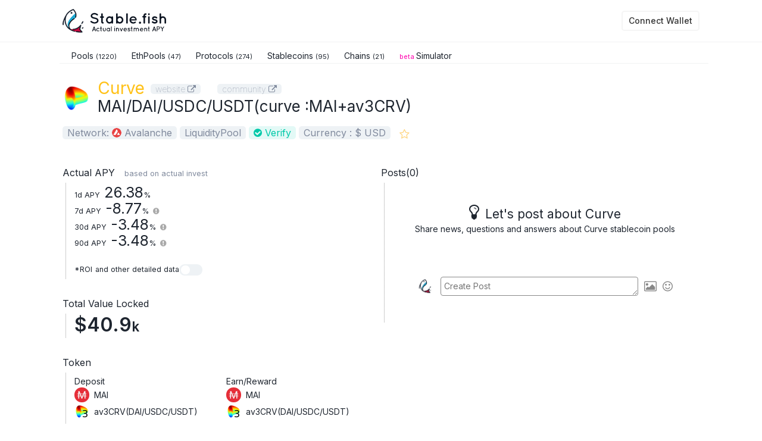

--- FILE ---
content_type: text/html; charset=UTF-8
request_url: http://stable.fish/defi/256
body_size: 79465
content:
<!doctype html>
<html>
<head>
	<!-- Global site tag (gtag.js) - Google Analytics -->
<script async src="https://www.googletagmanager.com/gtag/js?id=UA-6082895-9"></script>
<script>
  window.dataLayer = window.dataLayer || [];
  function gtag(){dataLayer.push(arguments);}
  gtag('js', new Date());

  gtag('config', 'UA-6082895-9');
  gtag('config', 'G-XNEHK89VYQ');
</script>



	<meta charset="utf-8">
	<meta name="viewport" content="width=device-width,initial-scale=1.0,minimum-scale=1.0,maximum-scale=1.0,user-scalable=no">
	<meta name="description" content="Curve MAI/DAI/USDC/USDT(curve :MAI+av3CRV) Pool">


	<!-- Open Graph Protcol SNS config -->
	<meta property="og:type" content="website">
	<meta property="og:site_name" content="StableFish">
	<meta property="og:title" content="Curve - MAI/DAI/USDC/USDT(curve :MAI+av3CRV) | StableFish">
	<meta property="og:url" content="https://stable.fish/defi/256">
	<meta property="og:image" content="https://stable.fish/stablefish/img/metatag_image.png">
	<meta property="og:description" content="Curve MAI/DAI/USDC/USDT(curve :MAI+av3CRV) Pool">

	<meta name="twitter:card" content="summary_large_image">
	<meta name="twitter:site" content="@stable_fish">
	<meta name="twitter:creator" content="@stable_fish">
	<meta name="twitter:title" content="Curve - MAI/DAI/USDC/USDT(curve :MAI+av3CRV) | StableFish">
	<meta name="twitter:description" content="Curve MAI/DAI/USDC/USDT(curve :MAI+av3CRV) Pool">
	<meta name="twitter:image" content="https://stable.fish/stablefish/img/metatag_image.png">

	<title>Curve - MAI/DAI/USDC/USDT(curve :MAI+av3CRV) | StableFish</title>
	<link rel="shortcut icon" href="../../../img_top/favicon_sf.ico">
	<link href="https://fonts.googleapis.com/css2?family=Inter:wght@100..700&display=block" rel="stylesheet">

	<link href="../../../assets/global/plugins/font-awesome/css/font-awesome.min.css" rel="stylesheet" type="text/css"/>
	<link href="../../../assets/global/plugins/bootstrap/css/bootstrap.min.css" rel="stylesheet" type="text/css"/>
	<link rel="stylesheet" type="text/css" href="../../../assets/global/plugins/datatables/plugins/bootstrap/dataTables.bootstrap.css"/>
	<script src="../../../assets/global/plugins/jquery.min.js" type="text/javascript"></script>
	<script type="text/javascript" src="../../../assets/global/plugins/datatables/media/js/jquery.dataTables.min.js"></script>
	<script type="text/javascript" src="../../../assets/global/plugins/datatables/extensions/TableTools/js/dataTables.tableTools.min.js"></script>
	<script type="text/javascript" src="../../../assets/global/plugins/datatables/plugins/bootstrap/dataTables.bootstrap.js"></script>
	<script src="../../../stablefish/js/table-advanced_sf.js"></script>
</head>

<link rel="stylesheet" href="../../../stablefish/css/front_sf.css">
<link rel="stylesheet" href="../../../stablefish/css/front_sf_post.css">
<script src="../../../stablefish/js/front_sf.js"></script>
<body class="">




<div id="modal_account_menu" class="modal" style="z-index: 198;"> 
	<div id="account_menu" style="position: absolute; background-color: #f9f9f9; border-radius: 5px; box-shadow: 0px 8px 16px 0px rgba(0,0,0,0.2);">
		<div style="color: black; padding: 12px 16px; text-decoration: none; display: block;cursor: pointer;" onclick="location.href='/FrontSfs/account'">
			<i class="fa fa-user"></i> Account
		</div>
		<div style="color: black; padding: 12px 16px; text-decoration: none; display: block;cursor: pointer;" onclick="location.href='/FrontSfs/myposts'">
			<i class="fa fa-home"></i> MyPosts
		</div>
		<hr style="margin:5px 0;">
		<div style="color: black; padding: 12px 16px; text-decoration: none; display: block;cursor: pointer;">
			<div 
				data-display="" 
				class="multi_btn" 
				data-func="disconnectWallet" 
				data-confirm="" 
				data-modalwait=""
			><i class="fa fa-unlink"></i> Disconnect
			</div>
		</div>
	</div>
</div>
<div id="modal_ellipsis" class="modal" style="z-index: 198;">
	<div id="ellipsis_menu" style="position: absolute; background-color: #f9f9f9; border-radius: 5px; box-shadow: 0px 8px 16px 0px rgba(0,0,0,0.2);">
		
			<div id="clickReportEllipsis" class="multi_btn" data-func="clickReport" data-pstid="" data-confirm="1" 
					data-confirmmsg="Are you sure you want to report this post? Reporting should only be used if you believe this content violates our community guidelines."
					data-modalwait="1" 
					style="color: black; padding: 12px 16px; text-decoration: none; display: block;cursor: pointer;">
				<i class="fa fa-unlink"></i> Report
			</div>
			
			<div id="clickEditEllipsis" class="multi_btn" data-func="clickEdit" data-pstid="" data-confirm="" data-modalwait="1"
					style="color: black; padding: 12px 16px; text-decoration: none; display: block;cursor: pointer;">
				<i class="fa fa-unlink"></i> Edit
			</div>
			<div id="DeleteEllipsis" class="multi_btn" data-func="clickDelete" data-pstid="" data-confirm="1" data-modalwait="1" 
					style="color: black; padding: 12px 16px; text-decoration: none; display: block;cursor: pointer;">
				<i class="fa fa-unlink"></i> Delete
			</div>
		</div>
	</div>
</div>





<script>
var localTheme2 = localStorage.getItem('whike-theme-mode');
if(localTheme2 === 'light') {
	document.body.classList.add('js-mode-light');
}
</script>
	<div class="page-box">
		<div class="page-box-content">
			<header class="header header-two">
			  <div class="header-wrapper">
				<div class="container">
				  <div class="row">
					<div class="col-xs-7 col-md-3 col-lg-3 logo-box">
					  <div class="" style="vertical-align: middle;  display: table-cell; height: 70px;max-width: 100%;" >

					  	<a class="" href="/rank">							<img class="dark br_pc" src="../../../stablefish/img/logo_d.png" width="174" height="" class="logo-img" alt="">
							<img class="light br_pc" src="../../../stablefish/img/logo.png" width="174" height="" class="logo-img" alt="">
							<img class="dark br_sp" src="../../../stablefish/img/logo_d.png" width="120" height="" class="logo-img" alt="">
							<img class="light br_sp" src="../../../stablefish/img/logo.png" width="120" height="" class="logo-img" alt="">
						</a>
					  </div>
					</div>
					
					<div class="col-xs-5 col-md-9 col-lg-9">
						<div style="width:100%;height:70px;text-align:right;display:table;font-size: 14px;">




							<script type="module" src="https://cdn.jsdelivr.net/npm/emoji-picker-element@^1/index.js"></script>

							<div id="modal_wallet_select" class="modal" style="z-index: 198;">
								<div class="pst_card" style="display: flex; flex-direction: column;border-radius: 10px;padding:25px;width:450px;">
									
									<div style="margin:0 0 20px 0;">
										<div style="font-size:1.3em;font-weight: 700;text-align: left;">
											Connect Wallet
										</div>
										<div>
											
										</div>
									</div>

									<div style="margin:0 0 20px 0;text-align: left;">
										By connectiong your wallet, you agree to our Teams of Service and our Privacy Policy.
									</div>

									<div>

										<div class="wltbtn pst_card2" id="btn_metamask"style="border: 1px solid #ccc;border-radius: 10px;overflow: hidden; margin:0 0 5px 0;">
											<input type="hidden" name="addFlg" value="0" class="clickConnectMetamask">
											<div 
											style="
												display: flex;
												justify-content: space-between;
												align-items: center;
												padding: 10px;
												width: 100%;
												//background-color: #f9f9f9; /* もっと薄いグレーの背景 */
												cursor: pointer;
												"
											id="clickConnectMetamask" data-display="" class="multi_btn" data-func="clickConnectMetamask" data-confirm="" data-modalwait="1">
												<div style="font-weight: 700;">
													MetaMask
												</div>	
												<div style="border: 1px solid #ccc;border-radius: 10px;padding:10px;">
													<img src="/stablefish/img/metamask.png" width="30px">
												</div>
											</div>
										</div>

										<div class="wltbtn pst_card2" style="border: 1px solid #ccc;border-radius: 10px;overflow: hidden; margin:0 0 5px 0;">
											<input type="hidden" name="addFlg" value="0" class="clickConnectWalletConnect">
											<div 
											style="
												display: flex;
												justify-content: space-between;
												align-items: center;
												padding: 10px;
												width: 100%;
												//background-color: #f9f9f9; /* もっと薄いグレーの背景 */
												cursor: pointer;
												"
											id="clickConnectWalletConnect" data-display="" class="multi_btn" data-func="clickConnectWalletConnect" data-confirm="" data-modalwait="1">
												<div style="font-weight: 700;">
													WalletConnect
												</div>	
												<div style="border: 1px solid #ccc;border-radius: 10px;padding:10px;">
													<img src="/stablefish/img/walletconnect.png" width="30px">
												</div>
											</div>
										</div>

									</div>
									
								</div>
							</div>
							




							<div id="modal_account_create" class="modal" style="z-index: 198;">
								<div class="">
									<div>
										<button class="multi_btn" data-func="clickCreateAccount" data-confirm="" data-modalwait="">Create Account</button>
									</div>
								</div>
							</div>
							<div id="modal_confirm_dialog" class="modal" style="z-index: 199;">
								<div class="pst_card" style="max-width:600px;padding:15px;border-radius: 5px;text-align:left;">
									<div style="font-size:1.4em;margin:0 0 10px 0;">Confirmation</div>
									<div id="modal_confirm_message"></div>
									<button id="modal_confirm_ok_button" style="margin: 5px; padding: 10px 20px; border: none; border-radius: 5px; cursor: pointer; font-size: 1em; background-color: #28a745; color: white;">Ok</button>
									<button id="modal_confirm_no_button" style="margin: 5px; padding: 10px 20px; border: none; border-radius: 5px; cursor: pointer; font-size: 1em; background-color: #dc3545; color: white;">No</button>
								</div>
							</div>
							<div id="modal_wait" class="modal" style="z-index: 199;">
								<div class="">
									<div>
										・・・wait・・・
									</div>
								</div>
							</div>

							
							<div id="modal_post" class="modal skip-close-processing" style="z-index: 198;text-align: left;">
								<div class="pst_card" style="max-height: 98vh;overflow-y: auto;position: relative;padding:15px;width:100%;max-width:700px;border-radius: 5px;">
									<button class="modal_close_btn" data-modalid="modal_post" style="font-size: 1.8em;
										background-color: transparent;
										border: none;
										cursor: pointer;
										position: absolute;
										top: 10px;
										right: 10px;
										">&times;</button>
									<div id="modal_post_form" style=""></div>										
								</div>
							</div>

							<div id="modal_img" class="modal" style="z-index: 199;">
								<div class="">
									<img style="width:100%;" id="modalImg">
								</div>
							</div>

							<div id="modal_url" class="modal" style="z-index: 199;">
								<div class="pst_card" style="max-width:600px;padding:15px;border-radius: 5px;text-align:left;">
									<div style="font-size:1em;margin:0 0 10px 0;">
										<b>Accessing External Sites</b><br>
										You are about to access an external website from <a href="/">Stable.fish</a>. Please be aware of the following:
										<a href="/">Stable.fish</a> is not responsible for the content or safety of external sites.
										Before entering personal information or making transactions, verify the site's credibility and security.
										If something seems suspicious or you feel uneasy, cease your access and consider consulting with an expert or trusted individual.
									</div>
									<a id="modalUrl" target="_blank"style="margin: 5px; padding: 10px 20px; border: none; border-radius: 5px; cursor: pointer; font-size: 1em; background-color: #28a745; color: white;">Continue to Access</a>
									<button id="modal_confirm_no_button" style="margin: 5px; padding: 10px 20px; border: none; border-radius: 5px; cursor: pointer; font-size: 1em; background-color: #dc3545; color: white;">Cancel</button>
								</div>
							</div>

							<div class="" data-display="connect_wallet" style="z-index:198;display:table-cell;vertical-align:middle; width:130px;" >
									<div class="multi_btn" data-func="clickConnectWallet" data-confirm="" data-modalwait="">
										・・・
									</div>								
							</div>
							


							

						</div>
					</div>
					
				  </div>
				</div>
			  </div>
			</header>
			
<script type="text/javascript" src="/js/Highstock-7.0.3/highstock.js"></script>
<script type="text/javascript" src="/js/Highstock-7.0.3/highcharts-more.js"></script>





<div class="defi">

	<!--
		<div class="" style="text-align: center;margin:10px 20px 0 20px;">
		<a href="/about#pools"><div class="d2 greydiv" style="width:100%;padding:5px 0px;font-weight:300;">
			No.1 in number of stablecoin pools! 🚀😃👍<font class="br_pc">🏆🥇🏳️‍🌈  We are depositing real money for tracking. click</font>
		</div></a>
	</div>-->

	<div class="menu">
		<div class="mn-box">
			<div class="mn-border">
				<nav class=" mn-nav" style="line-height:0.9em">
					<a class="mn-a" href="/">
					Pools <font style="font-size:0.8em">(1220)</font>
					</a>
					<a class="mn-a" href="/ethbtc_rank">
					EthPools <font style="font-size:0.8em">(47)</font> 
					</a>
					<a class="mn-a " href="/protocols">
					Protocols <font style="font-size:0.8em">(274)</font>
					</a>
					<a class="mn-a " href="/stablecoins">
					Stablecoins <font style="font-size:0.8em">(95)</font>
					</a>
					<a class="mn-a" href="/chains">
					Chains <font style="font-size:0.8em">(21)</font>
					</a>
					<a class="mn-a" href="/simulator">
					<font class="br_pc" style="font-size:0.8em;font-weight:400;color:#ff00ae;">beta </font>Simulator<font class="br_sp" style="font-size:0.8em;font-weight:400;color:#ff00ae;"><br>beta</font>
					</a>
					<p>　</p>


				</nav>
			</div>
		</div>
	</div>





	<div class="titlecard">
		<div display='flex' class='d1'>
			<div class='d2'>

				<img class='d3 ic34' src='/stablefish/img/icon/pj6.png'>
				<div class='d4'>
					<div class='d5 f26'>
						<div class='d55'>
							<a href="/rank?pj_id=6"style="color:#ffc117;">Curve</a>
						</div>
						<div class='d56'>
							<a class='d57 greydiv f12' href="https://curve.fi" target="_blanc">website <i class="fa fa-external-link"></i></a>
						</div>
						
						<div class='d56'>
							　<a class='d57 greydiv f12' href="/FrontSfs/community?pj_id=6&name=Curve" target="_blanc">community <i class="fa fa-external-link"></i></a>
						</div>


					</div>
					<p class='d6 f24' >MAI/DAI/USDC/USDT(curve :MAI+av3CRV)</p>
				</div>

			</div>
		</div>
		<div class="d7 f14">
			<div class="d8 greydiv">
				Network: <img class='d9 ic14' src='/stablefish/img/icon/c43114.png'> Avalanche			</div>
			<div class="d10 greydiv">
				LiquidityPool			</div>
			<div class="d11">
				<i class="fa fa-check-circle"></i> Verify
			</div>
			<div class="d10 greydiv">
				Currency : $ USD			</div>

			<a href='javascript:ajax_favorite_change(256);' style='margin:0 10px;'><i class='fa fa-star-o' id='star256' style='font-size:18px'></i></a>
		</div>


		

	</div>
	<div class="clearfix"></div>




	












	
	<div class="performance">
		<div class="d1 left">
			<div class="d2 f14">
				Actual APY　<span style="font-size:0.8em;" class="d5 f14 br_pc">based on actual invest</span>
			</div>
			<div class="d3">

				<div class="d4">
					<!--<div class="d5 f14">
						　<font style="font-size:0.8em;">based on actual invest</font>
					</div>-->
					<div class="d6 f28">
						
												
						<div style="font-size:25px;/*color:#8891a1;*/font-weight:400;line-height:22px;">
							<span style="font-size:0.5em">1d APY</span>		
							26.38<font style="font-size:0.5em;">%</font>
																					<br>

							<span style="font-size:0.5em">7d APY</span>						
							-8.77<span style="font-size:0.5em;">%</span>
							<p class="tip_right" tabindex="0">
								<span data-tip='7d APY is calculated based on the actual profit of the investment last 7 days or from starting..' tabindex="0">
									<span style='font-size:0.5em;color:#aaa;'><i class='fa fa-exclamation-circle'></i></span>
								</span>
							</p>

							<br>
							<span style="font-size:0.5em">30d APY</span>		
							-3.48<font style="font-size:0.5em;">%</font>
							<p class="tip_right" tabindex="0">
								<span data-tip='30d APY is calculated based on the actual profit of the investment last 30 days or from starting..' tabindex="0">
									<font style='font-size:0.5em;color:#aaa;'><i class='fa fa-exclamation-circle'></i></font>
								</span>
							</p>
							<br>
							<span style="font-size:0.5em">90d APY</span>		
							-3.48<font style="font-size:0.5em;">%</font>
							<p class="tip_right" tabindex="0">
								<span data-tip='90d APY is calculated based on the actual profit of the investment last 90 days or from starting..' tabindex="0">
									<font style='font-size:0.5em;color:#aaa;'><i class='fa fa-exclamation-circle'></i></font>
								</span>
							</p>
							<br><br>

							<div class="div_flexright" style="font-size:0.5em;">
									*ROI<span class="br_pc" style="margin-left:5px;">and other detailed data</span>
									<input type="checkbox" id="detail_toggle" class="itembox_input display_off">
									<label for="detail_toggle" class="itembox_label2" style="margin-bottom:0px;min-width:39px;"></label>
							</div>



						</div>
					</div>
				</div>

			</div>

			<div class="d2 f14">
				Total Value Locked
			</div>
			<div class="d3">
				<div class="d4">
					<!--
					<div class="d5 f14">
						　<font style="font-size:0.8em;"></font>
					</div>-->
					<div class="d6 f28">
						$40.9<font style="font-size:0.7em;">k</font>					</div>



									</div>			
			</div>

			
			<div class="d2 f14">
				Token
			</div>
			<div class="d3x" >
				<div class="d3" style="display:flex;align-items: flex-start;">
						
						<div class="d12" style="width:50%;">
							Deposit
							<div class='d13'><img class='ic20' src='/stablefish/img/icon/t93.png'>MAI</div><div class='d13'><img class='ic20' src='/stablefish/img/icon/t152.png'>av3CRV(DAI/USDC/USDT)</div>						</div>

						<div class="d12" style="width:50%;">
							Earn/Reward
							<div class='d13'><img class='ic20' src='/stablefish/img/icon/t93.png'>MAI</div><div class='d13'><img class='ic20' src='/stablefish/img/icon/t152.png'>av3CRV(DAI/USDC/USDT)</div>						
													</div>
				</div>
				
			</div>
					
			<div class="clearfix"></div>
		</div>




		

		<div class="d1 right">


			<div class="br_pc"><div class="d2 f14">Posts(0)</div><div class="d3"><div style="width:100%;text-align:center;margin:30px 0"><div style="font-size:1.5em"><i class="fa fa-lightbulb-o" style="font-size: 1.4em;margin-right: 10px;"></i>Let's post about Curve<br></div>Share news, questions and answers about Curve stablecoin pools</div>
            <div style="display: flex;align-items: center;padding:40px;"
                        id="body1769562393" class="post_js1769562393 multi_btn"
                        data-func="clickPostlink"  data-comid="1000000006" data-thr_type="" data-rows="6"data-confirm="" data-modalwait=""
                        >
                <div class="user-icon" style="position: relative;display: inline-block;margin-right: 10px;"><img src="/stablefish/img/metatag_logo.jpg" style="height: 30px;width: 30px;border-radius: 50%;margin: 0px;">
                </div>                
                <style>
                    textarea.post_js1769562393:hover {
                        outline: 2px solid #1ba3cd;
                        outline-offset: -2px;
                    }
                </style><textarea name="body" class="post_js1769562393 pst_card"
                        style="width:100%; border:1px solid #888; padding:5px; margin-right: 10px;
                        border-radius: 4px; font-size: 1em;" rows="1" placeholder="Create Post" readonly ></textarea><i class="fa fa-picture-o" style="display: inline-block;font-size: 1.4em;color:#888;margin-right: 10px;"></i>
                <i class="fa fa-smile-o" style="font-size: 1.4em;color:#888;"></i>
            </div>
            </div></div>

		</div>
	</div>
	<div class="clearfix"></div>





	<script>
		const detail_toggle = document.getElementById('detail_toggle');
		detail_toggle.addEventListener('click', () => {
			console.log(122);
			const grid_box = document.getElementById("grid");
			if(detail_toggle.checked){
				grid_box.classList.remove("display_off");
				grid_box.classList.add("display_on");
			}else{
				grid_box.classList.remove("display_on");
				grid_box.classList.add("display_off");
			}
		});
	</script>


	<div id="grid" class="display_off" >
	<table class="greydiv" style="width:100%;">
	<tr>
		<td class="" style="width:20%" colspan="2"></td>
		<td class="" style="width:20%">1day</td>
		<td class="" style="width:20%">7day</td>
		<td class="" style="width:20%">30day</td>
		<td class="" style="width:20%">90day</td>
	</tr>
	<tr>
		<td class="col1001"></td>
		<td class="col1110">Actual APY</td><td><font style="font-size:1.3em;">26.38%</font><font style="font-size:0.9em;color:#aaa;"> / year</font></td><td><font style="font-size:1.3em;"><span style='color:#ea3943'>-8.77%</span></font><font style="font-size:0.9em;color:#aaa;"> / year</font></td><td><font style="font-size:1.3em;">-</td><td><font style="font-size:1.3em;">-</td></tr><tr>
		<td class="col0101"></td>
		<td class="">base</td><td><font style="font-size:1em;">26.38%</font><font style="font-size:0.9em;color:#aaa;"> / year</font></td><td><font style="font-size:1em;"><span style='color:#ea3943'>-8.77%</span></font><font style="font-size:0.9em;color:#aaa;"> / year</font></td><td><font style="font-size:1em;">-</td><td><font style="font-size:1em;">-</td></tr><tr>
		<td class="col0111"></td>
		<td class="">reward</td><td><font style="font-size:1em;">0%</font><font style="font-size:0.9em;color:#aaa;"> / year</font></td><td><font style="font-size:1em;">0%</font><font style="font-size:0.9em;color:#aaa;"> / year</font></td><td><font style="font-size:1em;">-</td><td><font style="font-size:1em;">-</td></tr><tr>
		<td class="col1001"></td>
		<td class="col1110">Actual ROI</td><td><font style="font-size:1.3em;">0.06%</font><font style="font-size:0.9em;color:#aaa;"> / 1day</font></td><td><font style="font-size:1.3em;">0.06%</font><font style="font-size:0.9em;color:#aaa;"> / 7day</font></td><td><font style="font-size:1.3em;">-</td><td><font style="font-size:1.3em;">-</td></tr><tr>
		<td class="col0101"></td>
		<td class="">base</td><td><font style="font-size:1em;">0.06%</font><font style="font-size:0.9em;color:#aaa;"> / 1day</font></td><td><font style="font-size:1em;">0.06%</font><font style="font-size:0.9em;color:#aaa;"> / 7day</font></td><td><font style="font-size:1em;">-</td><td><font style="font-size:1em;">-</td></tr><tr>
		<td class="col0111"></td>
		<td class="">reward</td><td><font style="font-size:1em;">0%</font><font style="font-size:0.9em;color:#aaa;"> / 1day</font></td><td><font style="font-size:1em;">0%</font><font style="font-size:0.9em;color:#aaa;"> / 7day</font></td><td><font style="font-size:1em;">-</td><td><font style="font-size:1em;">-</td></tr><tr>
		<td class="col1011"></td>
		<td class="col1110">tvl change </td><td><font style="font-size:1em;">0%</font><font style="font-size:0.9em;color:#aaa;"> / 1day</font></td><td><font style="font-size:1em;">0%</font><font style="font-size:0.9em;color:#aaa;"> / 7day</font></td><td><font style="font-size:1em;">-</td><td><font style="font-size:1em;">-</td></tr>



	</table>
	</div>

	
	


	



	<div class="posts br_sp" style="margin-bottom:50px;"><div class="d2 f14" style="margin:20px 0 0 15px;">Posts</div><div class="d3"><div style="width:100%;text-align:center;margin:30px 0"><div style="font-size:1.5em"><i class="fa fa-lightbulb-o" style="font-size: 1.4em;margin-right: 10px;"></i>Let's post about Curve<br></div>Share news, questions and answers about Curve stablecoin pools</div>
            <div style="display: flex;align-items: center;padding:40px;"
                        id="body1769562393" class="post_js1769562393 multi_btn"
                        data-func="clickPostlink"  data-comid="1000000006" data-thr_type="" data-rows="6"data-confirm="" data-modalwait=""
                        >
                <div class="user-icon" style="position: relative;display: inline-block;margin-right: 10px;"><img src="/stablefish/img/metatag_logo.jpg" style="height: 30px;width: 30px;border-radius: 50%;margin: 0px;">
                </div>                
                <style>
                    textarea.post_js1769562393:hover {
                        outline: 2px solid #1ba3cd;
                        outline-offset: -2px;
                    }
                </style><textarea name="body" class="post_js1769562393 pst_card"
                        style="width:100%; border:1px solid #888; padding:5px; margin-right: 10px;
                        border-radius: 4px; font-size: 1em;" rows="1" placeholder="Create Post" readonly ></textarea><i class="fa fa-picture-o" style="display: inline-block;font-size: 1.4em;color:#888;margin-right: 10px;"></i>
                <i class="fa fa-smile-o" style="font-size: 1.4em;color:#888;"></i>
            </div>
            </div></div>
	<div class="chart">
		<div class="d1 f14">
			Historical ( Based on actual investment results)
			<br>
			<font style="font-size:0.8em;">Starting
			 90 days ago			  with initial assets of $10,000</font>
		</div>


		<div style="display: flex;flex-wrap: wrap;justify-content:flex-end;margin-right:35px;">
			<div style="margin:2px 5px;">
				<button id="profitchart" class="btn btn-default grey">Profit</button>
			</div>
			<div style="margin:2px 5px;">
				<button id="totalassetchart" class="btn btn-default grey">TotalAsset</button>
			</div>
		</div>
		<div id="mainchart" style="margin-bottom:80px;"></div>
		<div id="mainchart2" style="margin-bottom:80px;"></div>


		<div style="display: flex;flex-wrap: wrap;justify-content:flex-end;margin-right:35px;">
			<div style="margin:2px 5px;">
				<button id="apychart" class="btn btn-default grey">Besed on profit</button>
			</div>
			<div style="margin:2px 5px;">
				<button id="apychart2" class="btn btn-default grey">Average</button>
			</div>

			<div style="margin:9px 2px;">
				<p class="tip_left" tabindex="0">
					<span data-tip='"Based on profit":Calculated based on the last 7 or 30 days of periodic profit in the actual investment.
"Average":Simple moving average of APY.' tabindex="0">
					<font style='font-size:1em;color:#aaa;'><i class='fa fa-exclamation-circle'></i></font>
					</span>
				</p>
			</div>
		</div>
		<div style="margin-bottom:80px;">
			<div id="chartapy" ></div>
			<div id="chartapy2"></div>
			
		</div>



				<div id="stableprice" style="margin-bottom:80px;display:block"></div>



				<div style='display:none;'>
			<div id="stableamount" style="margin-bottom:80px;"></div>
		</div>
		<div >
			<div id="lpshare" style="margin-bottom:80px;"></div>
		</div>

		<div id='charttk3' style='margin-bottom:80px;'></div><div id='charttk4' style='margin-bottom:80px;'></div>





	</div>

	<div class="cost">
		<div class="d1 left">
			<div class="d2 f12">
				Gas fee
			</div>
			<div class="d3">
				<div class="d4">
					<div class="d5 f12">

					</div>
					<div class="d6 f28">
						$0.00039
					</div>
				</div>
			</div>
		</div>
		<div class="d1 right">
			<div class="d7">
				<div class="d8 greydiv">
					<div class="d9">
						In case of <!-- <i class="fa fa-cog"></i>-->
					</div>
					<div class="d10">

						<img class='d11 ic12' src='/stablefish/img/icon/t57.png'>

						<div class="d12">
							$14						</div>
						<div class="d13">
							<svg viewBox="0 0 512 512"><use xlink:href="/stablefish/img/stablefish_gas-pump.svg#gas-pump"/></svg>
						</div>
						<div class="d14">
							0.0Gwei
						</div>
					</div>
				</div>
			</div>
		</div>
	</div>
	<div class="clearfix"></div>


	

	
	<div class="cost_detail">

		

			<table class="d1">
			<thead><tr class="tb_borderbottom"><th colspan='3' class="f14">Initial Gas fee</th></tr></thead>
			<tr class='d2 tb_borderbottom'><td class='d3'><div class='d333'>Approve</div>
						<a class='d33 f12 br_sp' href='https://snowtrace.io/tx/0xd8bf81443a8692bc5ffa29cd818de0fd2e8cbd141d09b33bf39f99d9a1b39de3' target='_blanc'>0xd8b... <i class='fa fa-external-link'></i></a>
						<a class='d33 f12 br_pc' href='https://snowtrace.io/tx/0xd8bf81443a8692bc5ffa29cd818de0fd2e8cbd141d09b33bf39f99d9a1b39de3' target='_blanc'>0xd8bf81443a8692bc5ffa29c... <i class='fa fa-external-link'></i></a>
						</td><td class='d4'><table class='d10'><tr class='d11'><td class='d12'><div class='approve f10'>Approve</div></td><td class='d13'><img class='d14 ic20' src='/stablefish/img/icon/t340.png'>USDC.e</td></tr></table></td><td class='d5'>$0.00</td></tr><tr class='d2 tb_borderbottom'><td class='d3'><div class='d333'>Add_liquidity</div>
						<a class='d33 f12 br_sp' href='https://snowtrace.io/tx/0xe1adc31573eda698836b7312f5da4df3aedcc320bc8e36bb075d9593fda16d9d' target='_blanc'>0xe1a... <i class='fa fa-external-link'></i></a>
						<a class='d33 f12 br_pc' href='https://snowtrace.io/tx/0xe1adc31573eda698836b7312f5da4df3aedcc320bc8e36bb075d9593fda16d9d' target='_blanc'>0xe1adc31573eda698836b731... <i class='fa fa-external-link'></i></a>
						</td><td class='d4'><table class='d10'></table></td><td class='d5'>$0.00</td></tr>			</table>

		

	</div>




<script type="text/javascript">
//<![CDATA[

//colorbytkno,colorbyname
var colorbytkno=[];colorbytkno['tk1']='#f5d389';colorbytkno['tk2']='#c6f589';colorbytkno['tk3']='#89f589';colorbytkno['tk4']='#89f5f1';colorbytkno['tk5']='#89a8f5';colorbytkno['tk6']='#aa89f5';colorbytkno['tk7']='#f58989';colorbytkno['tk8']='#d889f5';
var colorbyname=[];colorbyname['USD']='#f5d389';colorbyname['MAI']='#89f589';colorbyname['av3CRV(DAI/USDC/USDT)']='#89f5f1';

var mainchart;
$(function() {

			Highcharts.setOptions({
				global: {
					timezoneOffset: -9 * 60
				},
				chart: {
					style: {
						fontFamily: 'Inter'
					},

				}
			});


			var ww = $('#mainchart').width();
			hh = 500;
			if(ww >= 750)hh = 500;




			mainchart = Highcharts.stockChart('mainchart', {
				credits: {
					enabled: false
				},
				title: {
					useHTML:true,
					text: "<font style='font-size:20px;position: absolute;'>Profit</font><font style='font-size:16px;position: absolute;top:280px;'>Daily</font><font style='font-size:16px;position: absolute;top:370px;'>TVL</font>",
					floating: true,
					align: 'left',
					//x: 10,
					//y: 20,
					style:{
						color:'#8891a1',
					}
				},
				chart: {
					backgroundColor: '#1e252f',
					height: hh,
					borderWidth: 0,
					borderColor: '#ff0000',
					plotBorderWidth: 0,
					plotBorderColor: '#c0d0e0',
					marginTop: 30,
					pinchType:false,
				},
				xAxis: [{
					id:'day',
					type: 'datetime',
					gridLineWidth: 0,
					labels: {
						//enabled: false
						style:{
							color:'#8891a1',
						}
					},
					tickWidth: 0,
					lineWidth: 0,
					dateTimeLabelFormats: {
						day: '%b %e',
						week: '%b %e',
						month: '%b %e',
						year: '%b %e'
					},
					plotBands: [
						,
						,
					],
					plotLines:[
						,
					],
				}],
				yAxis: [{
					id:'Profit',
					offset: 35,
					labels: {
						formatter: function () {
							return (this.value > 0 ? '' : '') + '$' + this.value + '';
						},
						//x: 10,
						style:{
							color:'#8891a1',
						}
					},
					gridLineWidth: 1,
					gridLineColor:'#333842',
					plotLines: [{
						value: 0,
						width: 1,
						color: '#333',
						zIndex:2,
					}],
					top:'0%',
					height:'58%'
				},{
					id:'COLUMN',
					offset: 35,
					labels: {
						formatter: function () {
							return (this.value > 0 ? '' : '') + "$"+this.value + '';
						},
						style:{
							color:'#8891a1',
						}
					},
					gridLineWidth: 1,
					gridLineColor:'#333842',
					plotLines: [{
						value: 0,
						width: 1,
					}],
					top:'59%',
					height:'20%',
					//type: 'logarithmic',
				},{
					id:'TVL',
					offset: 35,
					labels: {
						formatter: function () {
							return (this.value > 0 ? '' : '') + "$"+this.value/1000000 + 'm';
						},
						//x: 10,
						style:{
							color:'#8891a1',
						}
					},
					gridLineWidth: 1,
					gridLineColor:'#333842',
					//showFirstLabel: false,
					//minPadding: 0,
					//maxPadding: 0,
					top:'80%',
					height:'20%'
				}
				],
				tooltip: {
					useHTML: true,
					formatter: function () {
						var s = Highcharts.dateFormat('%b %e %Y', this.x);
						var p,m;
						var total=0;
						//console.log(this.points[0].series.name);

						for (let i = 0; i < this.points.length ; i++) {

							//console.log(this.points.length);

							if(i<this.points.length-3){
								if(i>0-1){
									p = this.points[i].y;
								}else{
									p = this.points[i].y-this.points[i+1].y;
								}

								br="";
								color=colorbyname[this.points[i].series.name];
								if(this.points[i].series.name =="Total"){
									p=total;
									br="<br>";
								}else if(this.points[i].series.name =="MAI+av3CRV(DAI/USDC/USDT)"){
									color="#00c688";
								}

								total=total+p;
								if(p >=0){
									m ='+$' + (p).toFixed(1);// +'/$10k';
								}else{
									m ='-$' + Math.abs((p).toFixed(1));// +'/$10k';
								}


								s += '<br/><span style="color:' + color + '">●</span>'+this.points[i].series.name+': <b>'+m+'</b>' + br;

								//console.log(this.points[i].series.name +" "+color);


							}else{
								p = this.points[i].y;
								br="";
								if(this.points[i].series.name =="TVL"){
									if(p<0){
										p="-";
									}else if(p>1000000000){
										p=(p/1000000000).toFixed(2) + "b";
									}else if(p>1000000){
										p=(p/1000000).toFixed(2) + "m";
									}else if(p>1000){
										p=(p/1000).toFixed(2) + "k";
									}else{
										p=(p).toFixed(0);
									}
									m ='$' + p;
									br="<br>";
								}else if(p >=0){
									m ='+$' + (p).toFixed(1);
								}else{
									m ='-$' + Math.abs((p).toFixed(1));
								}
								s += br+'<br/>'+this.points[i].series.name+': <b>'+m+'</b>';
							}

						}
						return s;
					},
				},
				legend: {
					enabled: false,
				},
				rangeSelector : {
					enabled: false
				},
				navigator: {
		    		enabled: false
				},
				scrollbar : {
					enabled : false
				},
				plotOptions: {

					area: {
						stacking: 'normal',
						//lineColor: '#666666',
						lineWidth: 1,
						marker: {
							lineWidth: 1,
							lineColor: '#666666'
						}
					},
			        column: {
			            //grouping: false,
			            shadow: false,
			            borderWidth: 0
			        }
				},
				series : [
					
					{
						type: 'line',
						name: 'MAI+av3CRV(DAI/USDC/USDT)',
						data:[[1753887600000,0,0],[1753974000000,4.607256561159186,0],[1754060400000,9.308370701652883,0],[1754146800000,12.294276759011243,0],[1754233200000,14.265196132497321,0],[1754319600000,7.539427638023649,0],[1754406000000,9.892503295284413,0],[1754492400000,7.823055997011,0],[1754578800000,5.133356032620986,0],[1754665200000,18.060405613812236,0],[1754751600000,0.6051383414694194,0],[1754838000000,0.031798809957796194,0],[1754924400000,-22.345913865804153,0],[1755010800000,-23.802773877379618,0],[1755097200000,-23.89142729047652,0],[1755183600000,-20.387267243545775,0],[1755270000000,-22.691149700274053,0],[1755356400000,-16.18594579814045,0]],
						lineWidth: 2,
						lineColor:'#00c688',
						zIndex:4,
						states: {
			                hover: {
			                    enabled: false
			                }
						}
			        },
					{
						type: 'arearange',
						name: 'Total',
						data:[[1753887600000,0,0],[1753974000000,4.607256561159186,0],[1754060400000,9.308370701652883,0],[1754146800000,12.294276759011243,0],[1754233200000,14.265196132497321,0],[1754319600000,7.539427638023649,0],[1754406000000,9.892503295284413,0],[1754492400000,7.823055997011,0],[1754578800000,5.133356032620986,0],[1754665200000,18.060405613812236,0],[1754751600000,0.6051383414694194,0],[1754838000000,0.031798809957796194,0],[1754924400000,-22.345913865804153,0],[1755010800000,-23.802773877379618,0],[1755097200000,-23.89142729047652,0],[1755183600000,-20.387267243545775,0],[1755270000000,-22.691149700274053,0],[1755356400000,-16.18594579814045,0]],
						lineWidth: 0,
						fillColor : {
							linearGradient : {
								x1: 0,
								y1: 0,
								x2: 0,
								y2: 1
							},
							stops:[[0,"rgba( 0 , 198 , 136 ,0.5)"],[1,"rgba( 0 , 198 , 136 ,0.1)"]]
						},
						negativeFillColor:{
							linearGradient : {
								x1: 0,
								y1: 1,
								x2: 0,
								y2: 0
							},
							stops:[[0,"rgba( 0 , 198 , 136 ,0.0)"],[1,"rgba( 0 , 198 , 136 ,0.0)"]]
						},
						zIndex:3,
						states: {
			                hover: {
			                    enabled: false
			                }
						}
			        },
					{
						yAxis: 1,
						type: 'column',
						name:'Daily income',
						data:[[1753887600000,0],[1753974000000,4.607256561159186],[1754060400000,4.701114140493696],[1754146800000,2.9859060573583607],[1754233200000,1.970919373486078],[1754319600000,0],[1754406000000,2.3530756572607645],[1754492400000,0],[1754578800000,0],[1754665200000,12.927049581191252],[1754751600000,0],[1754838000000,0],[1754924400000,0],[1755010800000,0],[1755097200000,0],[1755183600000,0],[1755270000000,0],[1755356400000,0]],
						color:'rgba( 0 , 197 , 140 ,1)',//#00c688',//#cdd7e3',
						//negativeColor: 'rgba( 255 , 63 , 73 ,1)',//'#ff4848',
						//pointPadding: 0.2,
						//pointPlacement: 0,
					},{
						yAxis: 1,
						type: 'column',
						name:'Daily price impact',
						data:[[1753887600000,0],[1753974000000,0],[1754060400000,0],[1754146800000,0],[1754233200000,0],[1754319600000,-6.725768494473672],[1754406000000,0],[1754492400000,-2.069447298273413],[1754578800000,-2.6896999643900146],[1754665200000,0],[1754751600000,-17.45526727234282],[1754838000000,-0.5733395315116231],[1754924400000,-22.37771267576195],[1755010800000,-1.456860011575465],[1755097200000,-0.08865341309690082],[1755183600000,3.504160046930744],[1755270000000,-2.3038824567282763],[1755356400000,6.505203902133602]],
						color:'rgba( 0 , 40 , 214 ,0.2)',
						//negativeColor: 'rgba( 255 , 63 , 73 ,0.3)',
						//pointPadding: 0.2,
						//pointPlacement: 0.2,

					},{
						yAxis: 2,
						type: 'area',
						name:'TVL',
						data:[[1753887600000,40833.361208753],[1753974000000,40834.711693777],[1754060400000,40834.904912362],[1754146800000,40835.096635693],[1754233200000,40835.28107127],[1754319600000,40835.477553896],[1754406000000,40835.674000634],[1754492400000,40835.877926385],[1754578800000,40836.079617787],[1754665200000,40845.43668453],[1754751600000,40851.556969923],[1754838000000,40852.008489626],[1754924400000,40852.535888847],[1755010800000,40853.056979828],[1755097200000,40853.534727445],[1755183600000,40854.022504729],[1755270000000,40854.477806945],[1755356400000,40855.074236294]],
						lineWidth: 1,
						color:'#394992',
						lineColor:'#394992',
						fillColor : {
							linearGradient : {
								x1: 0,
								y1: 0,
								x2: 0,
								y2: 1
							},
							stops:[[0,"rgba( 57 , 73 , 146 ,0.5)"],[1,"rgba( 57 , 73 , 146 ,0)"]]
						},

					}
				],
			});
	//}

});
//]]>
</script>
<script type="text/javascript">
//<![CDATA[

var mainchart2;
$(function() {

			var ww = $('#mainchart2').width();
			hh = 500;
			if(ww >= 750)hh = 500;

			mainchart2 = Highcharts.stockChart('mainchart2', {
				credits: {
					enabled: false
				},
				title: {
					useHTML:true,
					text: "<font style='font-size:20px;position: absolute;'>Total Asset</font><font style='font-size:16px;position: absolute;top:280px;'>Daily</font><font style='font-size:16px;position: absolute;top:370px;'>TVL</font>",
					floating: true,
					align: 'left',
					//x: 10,
					//y: 20,
					style:{
						color:'#8891a1',
					}
				},
				chart: {
					backgroundColor: '#1e252f',
					height: hh,
					borderWidth: 0,
					borderColor: '#ff0000',
					plotBorderWidth: 0,
					plotBorderColor: '#c0d0e0',
					marginTop: 30,
					pinchType:false,

				},
				xAxis: [{
					id:'day',
					type: 'datetime',
					gridLineWidth: 0,
					labels: {
						//enabled: false
						style:{
							color:'#8891a1',
						}
					},
					tickWidth: 0,
					lineWidth: 0,
					dateTimeLabelFormats: {
						day: '%b %e',
						week: '%b %e',
						month: '%b %e',
						year: '%b %e'
					},
					plotBands: [
						,
					],
					plotLines:[
						,
					],
				}],
				yAxis: [{
					id:'Profit',
					offset: 35,
					labels: {
						formatter: function () {
							return (this.value > 0 ? '' : '') + '$' + this.value + '';
						},
						//x: 10,
						style:{
							color:'#8891a1',
						}
					},
					gridLineWidth: 1,
					gridLineColor:'#333842',
					plotLines: [{
						value: 10000,
						width: 1,
						color: '#333',
						zIndex:2,
					}],
					top:'0%',
					height:'58%',
					min:9958.348857872,
				},{
					id:'COLUMN',
					offset: 35,
					labels: {
						formatter: function () {
							return (this.value > 0 ? '' : '') + "$"+this.value + '';
						},
						style:{
							color:'#8891a1',
						}
					},
					gridLineWidth: 1,
					gridLineColor:'#333842',
					plotLines: [{
						value: 0,
						width: 1,
					}],
					top:'59%',
					height:'20%',
					//type: 'logarithmic',
				},{
					id:'TVL',
					offset: 35,
					labels: {
						formatter: function () {
							return (this.value > 0 ? '' : '') + "$"+this.value/1000000 + 'm';
						},
						//x: 10,
						style:{
							color:'#8891a1',
						}
					},
					gridLineWidth: 1,
					gridLineColor:'#333842',
					//showFirstLabel: false,
					//minPadding: 0,
					//maxPadding: 0,
					top:'80%',
					height:'20%'
				}
				],
				tooltip: {
					useHTML: true,
					formatter: function () {
						var s = Highcharts.dateFormat('%b %e %Y', this.x);
						var p,m;
						var total=0;
						//console.log(this.points[0].series.name);

						for (let i = 0; i < this.points.length ; i++) {

							//console.log(this.points.length);

							if(i<this.points.length-2){
								if(i>0-1){
									p = this.points[i].y;
								}else{
									p = this.points[i].y-this.points[i+1].y;
								}

								br="";
								color=colorbyname[this.points[i].series.name];
								plus="+";
								minus="-";
								if(this.points[i].series.name =="Total"){
									p=total;
									br="<br>";
									plus="";
									minus="";
								}else if(this.points[i].series.name =="MAI+av3CRV(DAI/USDC/USDT)"){
									color="#00c688";
									plus="";
									minus="";
								}

								total=total+p;
								if(p >=0){
									m =plus+'$' + (p).toFixed(1);// +'/$10k';
								}else{
									m =minus+'$' + Math.abs((p).toFixed(1));// +'/$10k';
								}


								s += '<br/><span style="color:' + color + '">●</span>'+this.points[i].series.name+': <b>'+m+'</b>' + br;

								//console.log(this.points[i].series.name +" "+color);


							}else{
								p = this.points[i].y;
								br="";
								if(this.points[i].series.name =="TVL"){
									//m ='$' + (p).toFixed(1);
									//br="<br>";

									if(p<0){
										p="-";
									}else if(p>1000000000){
										p=(p/1000000000).toFixed(2) + "b";
									}else if(p>1000000){
										p=(p/1000000).toFixed(2) + "m";
									}else if(p>1000){
										p=(p/1000).toFixed(2) + "k";
									}else{
										p=(p).toFixed(0);
									}
									m ='$' + p;
									br="<br>";
								}else if(p >=0){
									m ='+$' + (p).toFixed(1);
								}else{
									m ='-$' + Math.abs((p).toFixed(1));
								}
								s += br+'<br/>'+this.points[i].series.name+': '+m;
							}

						}
						return s;
					},
				},
				legend: {
					enabled: false,
				},
				rangeSelector : {
					enabled: false
				},
				navigator: {
		    		enabled: false
				},
				scrollbar : {
					enabled : false
				},
				plotOptions: {

					area: {
						stacking: 'normal',
						//lineColor: '#666666',
						lineWidth: 1,
						marker: {
							lineWidth: 1,
							lineColor: '#666666'
						}
					},
			        column: {
			            //grouping: false,
			            shadow: false,
			            borderWidth: 0
			        }
				},
				series : [
					
					{
						type: 'line',
						name: 'MAI+av3CRV(DAI/USDC/USDT)',
						data:[[1753887600000,10000,0],[1753974000000,10004.955765028713,0],[1754060400000,10005.130517792131,0],[1754146800000,10000.324145167346,0],[1754233200000,10008.773484135889,0],[1754319600000,10001.563193967306,0],[1754406000000,10010.222239063556,0],[1754492400000,10018.605966848318,0],[1754578800000,10015.949420741668,0],[1754665200000,10009.6784893063,0],[1754751600000,9998.86671144329,0],[1754838000000,10007.01908289493,0],[1754924400000,9967.404599294128,0],[1755010800000,9967.838883318604,0],[1755097200000,9958.348857871997,0],[1755183600000,9961.838010997124,0],[1755270000000,10006.297535674872,0],[1755356400000,10004.609906559192,0]],
						lineWidth: 2,
						lineColor:'#00c688',
						zIndex:4,
						states: {
			                hover: {
			                    enabled: false
			                }
						}
			        },
					{
						type: 'arearange',
						name: 'Total',
						data:[[1753887600000,10000,0],[1753974000000,10004.955765028713,0],[1754060400000,10005.130517792131,0],[1754146800000,10000.324145167346,0],[1754233200000,10008.773484135889,0],[1754319600000,10001.563193967306,0],[1754406000000,10010.222239063556,0],[1754492400000,10018.605966848318,0],[1754578800000,10015.949420741668,0],[1754665200000,10009.6784893063,0],[1754751600000,9998.86671144329,0],[1754838000000,10007.01908289493,0],[1754924400000,9967.404599294128,0],[1755010800000,9967.838883318604,0],[1755097200000,9958.348857871997,0],[1755183600000,9961.838010997124,0],[1755270000000,10006.297535674872,0],[1755356400000,10004.609906559192,0]],
						lineWidth: 0,
						fillColor : {
							linearGradient : {
								x1: 0,
								y1: 0,
								x2: 0,
								y2: 1
							},
							stops:[[0,"rgba( 0 , 198 , 136 ,0.5)"],[1,"rgba( 0 , 198 , 136 ,0.1)"]]
						},
						negativeFillColor:{
							linearGradient : {
								x1: 0,
								y1: 1,
								x2: 0,
								y2: 0
							},
							stops:[[0,"rgba( 0 , 198 , 136 ,0.0)"],[1,"rgba( 0 , 198 , 136 ,0.0)"]]
						},
						zIndex:3,
						states: {
			                hover: {
			                    enabled: false
			                }
						}
			        },
					{
						yAxis: 1,
						type: 'column',
						name:'Daily',
						data:[[1753887600000,0],[1753974000000,4.955765028712688],[1754060400000,0.1747527634186311],[1754146800000,-4.806372624786046],[1754233200000,8.449338968543982],[1754319600000,-7.210290168584352],[1754406000000,8.659045096250782],[1754492400000,8.383727784761474],[1754578800000,-2.656546106649516],[1754665200000,-6.270931435367233],[1754751600000,-10.811777863010661],[1754838000000,8.152371451641118],[1754924400000,-39.614483600803005],[1755010800000,0.43428402447621495],[1755097200000,-9.490025446607849],[1755183600000,3.4891531251282166],[1755270000000,44.459524677748405],[1755356400000,-1.6876291156819048]],
						color:'rgba( 0 , 197 , 140 ,1)',//#00c688',//#cdd7e3',
						//negativeColor: 'rgba( 255 , 63 , 73 ,1)',//'#ff4848',
						//pointPadding: 0.2,
						//pointPlacement: 0,
					},{
						yAxis: 2,
						type: 'area',
						name:'TVL',
						data:[[1753887600000,40833.361208753],[1753974000000,40834.711693777],[1754060400000,40834.904912362],[1754146800000,40835.096635693],[1754233200000,40835.28107127],[1754319600000,40835.477553896],[1754406000000,40835.674000634],[1754492400000,40835.877926385],[1754578800000,40836.079617787],[1754665200000,40845.43668453],[1754751600000,40851.556969923],[1754838000000,40852.008489626],[1754924400000,40852.535888847],[1755010800000,40853.056979828],[1755097200000,40853.534727445],[1755183600000,40854.022504729],[1755270000000,40854.477806945],[1755356400000,40855.074236294]],
						lineWidth: 1,
						color:'#394992',
						lineColor:'#394992',
						fillColor : {
							linearGradient : {
								x1: 0,
								y1: 0,
								x2: 0,
								y2: 1
							},
							stops:[[0,"rgba( 57 , 73 , 146 ,0.5)"],[1,"rgba( 57 , 73 , 146 ,0)"]]
						},

					}

				]
			});
	//}

});
//]]>
</script>
<script type="text/javascript">
//<![CDATA[
var chartapy;
$(function() {

			var ww = $('#chartapy').width();
			hh = 250;
			if(ww >= 750)hh = 400;
			chartapy = Highcharts.stockChart('chartapy', {
				credits: {
					enabled: false
				},
				title: {
					useHTML:true,
					text: "<font style='font-size:20px;'>APY</font>",
					floating: true,
					align: 'left',
					//x: 10,
					//y: 20,
					style:{
						color:'#8891a1',
					}
				},
				chart: {
					backgroundColor: '#1e252f',
					height: hh,
					borderWidth: 0,
					borderColor: '#',
					plotBorderWidth: 0,
					plotBorderColor: '#c0d0e0',
					marginTop: 30,
					pinchType:false,
				},
				xAxis: [{
					id:'day',
					type: 'datetime',
					gridLineWidth: 0,
					labels: {
						//enabled: false
						style:{
							color:'#8891a1',
						}
					},
					tickWidth: 0,
					lineWidth: 0,
					dateTimeLabelFormats: {
						day: '%b %e',
						week: '%b %e',
						month: '%b %e',
						year: '%b %e'
					},
					plotBands: [
						,
					],
					plotLines:[
						,
					],

				}],
				yAxis: [{
					id:'APY',
					//type: 'logarithmic',
					offset: 35,
					labels: {
						formatter: function () {
							return (this.value > 0 ? '' : '') + this.value*100 + '%';
						},
						//x: 10,
						style:{
							color:'#8891a1',
						}
					},
					gridLineWidth: 1,
					gridLineColor:'#333842',
					//showFirstLabel: false,
					//minPadding: 0,
					//maxPadding: 0,
					plotLines: [{
						value: 0,
						width: 1,
						//dashStyle: 'dash',
						color: '#333',
						zIndex:2,
					}],

				}],
				tooltip: {
					useHTML: true,
					formatter: function () {
						var s = Highcharts.dateFormat('%b %e %Y', this.x);
						var p,m;
						//console.log(this.points[0].series.name);
						for (let i = 0; i < this.points.length ; i++) {
							//console.log(this.points.length);
							p = this.points[i].y;
							m =(p*100).toFixed(2) +'%';
							s += '<br/><span style="color:#fd3c99">●</span>'+this.points[i].series.name+': <b>'+m+'</b>';
						}
						return s;
					},
				},
				legend: {
					enabled: true,
					itemStyle: {
						color: '#8891a1',
					},
					itemHiddenStyle: {
						color: '#8891a1',
						fontWeight: 'lighter',
					},
				},
				rangeSelector : {
					enabled: false
				},
				navigator: {
		    		enabled: false
				},
				scrollbar : {
					enabled : false
				},
				series : [
					{
						type: 'spline',
						name:'APY',
						data:[[1753887600000,null],[1753974000000,0.1831526045595897],[1754060400000,0.1873701730103896],[1754146800000,0.11614263771007693],[1754233200000,0.07349555695300314],[1754319600000,-0.2453351752063322],[1754406000000,0.08889269670974875],[1754492400000,-0.07676676809294689],[1754578800000,-0.09801574272377518],[1754665200000,0.04677877747875114],[1754751600000,-0.061045034790316054],[1754838000000,-0.020732794378757514],[1754924400000,-0.1556466757660226],[1755010800000,-0.053034435433423815],[1755097200000,-0.0073956805249931895],[1755183600000,0.13635027017527324],[1755270000000,-0.06878596566653537],[1755356400000,0.2637740141262206]],
						color:'#fd3c99',
						lineWidth: 1,
						lineColor:'#fd3c99',
						states: {
			                hover: {
			                    lineWidthPlus: 0
			                }
						}
						/*fillColor : {
							linearGradient : {
								x1: 0,
								y1: 0,
								x2: 0,
								y2: 1
							},
							//stops:[[0,"rgba( 0 , 198 , 136 ,0.0)"],[1,"rgba( 0 , 198 , 136 ,0)"]]
							stops:[[0,"rgba( 255 , 60 , 153 ,0.0)"],[1,"rgba( 255 , 60 , 153 ,0)"]]
						},
						negativeColor: '#ff4848',
						negativeFillColor:{
							linearGradient : {
								x1: 0,
								y1: 1,
								x2: 0,
								y2: 0
							},
							stops:[[0,"rgba( 255 , 60 , 153 ,0.0)"],[1,"rgba( 255 , 60 , 153 ,0)"]]
						}*/
					},
					{
						type: 'spline',
						name:'APY based on 7day-profit',
						data:[[1753887600000,null],[1753974000000,0.18303657025843556],[1754060400000,0.18504550735714598],[1754146800000,0.1612660380554598],[1754233200000,0.1389386301743547],[1754319600000,0.05655609398090489],[1754406000000,0.061993525399246296],[1754492400000,0.04160261617902772],[1754578800000,0.0026820837283501042],[1754665200000,0.04677877747875114],[1754751600000,-0.061045034790316054],[1754838000000,-0.07437011589283618],[1754924400000,-0.1556466757660226],[1755010800000,-0.175484961499967],[1755097200000,-0.1650566148346751],[1755183600000,-0.1329899821113462],[1755270000000,-0.2138225762514844],[1755356400000,-0.0876616104749307]],
						color:'#fd3c99',
						lineWidth: 2,
						lineColor:'#fd3c99',
						states: {
			                hover: {
			                    lineWidthPlus: 0
			                }
						}
					},
					{
						type: 'spline',
						name:'APY based on 30day-profit',
						data:[[1753887600000,null],[1753974000000,0.18303657025843556],[1754060400000,0.18504550735714598],[1754146800000,0.1612660380554598],[1754233200000,0.1389386301743547],[1754319600000,0.05655609398090489],[1754406000000,0.061993525399246296],[1754492400000,0.04160637218712715],[1754578800000,0.023679149886921325],[1754665200000,0.07592698332719272],[1754751600000,0.002209699775267193],[1754838000000,0.00010544852487615053],[1754924400000,-0.0679434765353647],[1755010800000,-0.06682306949071687],[1755097200000,-0.06229887949462754],[1755183600000,-0.04962870734500716],[1755270000000,-0.05178160309142142],[1755356400000,-0.03476233089097245]],
						color:'#d10065',
						lineWidth: 3,
						lineColor:'#d10065',
						states: {
			                hover: {
			                    enabled: false
			                }
						},
						visible:false,
					}
				]
			});

	//}







});
//]]>
</script>


<script type="text/javascript">
//<![CDATA[
var chartapy2;
$(function() {

			var ww = $('#chartapy2').width();
			hh = 250;
			if(ww >= 750)hh = 400;
			chartapy2 = Highcharts.stockChart('chartapy2', {
				credits: {
					enabled: false
				},
				title: {
					useHTML:true,
					text: "<font style='font-size:20px;'>APY</font>",
					floating: true,
					align: 'left',
					//x: 10,
					//y: 20,
					style:{
						color:'#8891a1',
					}
				},
				chart: {
					backgroundColor: '#1e252f',
					height: hh,
					borderWidth: 0,
					borderColor: '#',
					plotBorderWidth: 0,
					plotBorderColor: '#c0d0e0',
					marginTop: 30,
					pinchType:false,
				},
				xAxis: [{
					id:'day',
					type: 'datetime',
					gridLineWidth: 0,
					labels: {
						//enabled: false
						style:{
							color:'#8891a1',
						}
					},
					tickWidth: 0,
					lineWidth: 0,
					dateTimeLabelFormats: {
						day: '%b %e',
						week: '%b %e',
						month: '%b %e',
						year: '%b %e'
					},
					plotBands: [
						,
					],
					plotLines:[
						,
					],

				}],
				yAxis: [{
					id:'APY',
					//type: 'logarithmic',
					offset: 35,
					labels: {
						formatter: function () {
							return (this.value > 0 ? '' : '') + this.value*100 + '%';
						},
						//x: 10,
						style:{
							color:'#8891a1',
						}
					},
					gridLineWidth: 1,
					gridLineColor:'#333842',
					//showFirstLabel: false,
					//minPadding: 0,
					//maxPadding: 0,
					plotLines: [{
						value: 0,
						width: 1,
						//dashStyle: 'dash',
						color: '#333',
						zIndex:2,
					}],

				}],
				tooltip: {
					useHTML: true,
					formatter: function () {
						var s = Highcharts.dateFormat('%b %e %Y', this.x);
						var p,m;
						//console.log(this.points[0].series.name);
						for (let i = 0; i < this.points.length ; i++) {
							//console.log(this.points.length);
							p = this.points[i].y;
							m =(p*100).toFixed(2) +'%';
							s += '<br/><span style="color:#fd3c99">●</span>'+this.points[i].series.name+': <b>'+m+'</b>';
						}
						return s;
					},
				},
				legend: {
					enabled: true,
					itemStyle: {
						color: '#8891a1',
					},
					itemHiddenStyle: {
						color: '#8891a1',
						fontWeight: 'lighter',
					},
				},
				rangeSelector : {
					enabled: false
				},
				navigator: {
		    		enabled: false
				},
				scrollbar : {
					enabled : false
				},
				series : [
					{
						type: 'spline',
						name:'APY',
						data:[[1753887600000,null],[1753974000000,0.1831526045595897],[1754060400000,0.1873701730103896],[1754146800000,0.11614263771007693],[1754233200000,0.07349555695300314],[1754319600000,-0.2453351752063322],[1754406000000,0.08889269670974875],[1754492400000,-0.07676676809294689],[1754578800000,-0.09801574272377518],[1754665200000,0.04677877747875114],[1754751600000,-0.061045034790316054],[1754838000000,-0.020732794378757514],[1754924400000,-0.1556466757660226],[1755010800000,-0.053034435433423815],[1755097200000,-0.0073956805249931895],[1755183600000,0.13635027017527324],[1755270000000,-0.06878596566653537],[1755356400000,0.2637740141262206]],
						color:'#fd3c99',
						lineWidth: 1,
						lineColor:'#fd3c99',
						states: {
			                hover: {
			                    lineWidthPlus: 0
			                }
						}
						/*fillColor : {
							linearGradient : {
								x1: 0,
								y1: 0,
								x2: 0,
								y2: 1
							},
							//stops:[[0,"rgba( 0 , 198 , 136 ,0.0)"],[1,"rgba( 0 , 198 , 136 ,0)"]]
							stops:[[0,"rgba( 255 , 60 , 153 ,0.0)"],[1,"rgba( 255 , 60 , 153 ,0)"]]
						},
						negativeColor: '#ff4848',
						negativeFillColor:{
							linearGradient : {
								x1: 0,
								y1: 1,
								x2: 0,
								y2: 0
							},
							stops:[[0,"rgba( 255 , 60 , 153 ,0.0)"],[1,"rgba( 255 , 60 , 153 ,0)"]]
						}*/
					},
					{
						type: 'spline',
						name:'APY 7day average',
						data:[[1753887600000,null],[1753974000000,0.1831526045595897],[1754060400000,0.18526138878498966],[1754146800000,0.16222180509335207],[1754233200000,0.14004024305826485],[1754319600000,0.06296515940534544],[1754406000000,0.067286415622746],[1754492400000,0.046707389377647006],[1754578800000,0.006540482622880596],[1754665200000,-0.013544002453067758],[1754751600000,-0.03885652709598104],[1754838000000,-0.05231772014337542],[1754924400000,-0.039505077366188336],[1755010800000,-0.05978038195807013],[1755097200000,-0.0498702265912196],[1755183600000,-0.016389367605641254],[1755270000000,-0.03289861662639647],[1755356400000,0.013504104647394473]],
						color:'#fd3c99',
						lineWidth: 2,
						lineColor:'#fd3c99',
						states: {
			                hover: {
			                    lineWidthPlus: 0
			                }
						}
					},
					{
						type: 'spline',
						name:'APY 30day average',
						data:[[1753887600000,null],[1753974000000,0.1831526045595897],[1754060400000,0.18526138878498966],[1754146800000,0.16222180509335207],[1754233200000,0.14004024305826485],[1754319600000,0.06296515940534544],[1754406000000,0.067286415622746],[1754492400000,0.046707389377647006],[1754578800000,0.028616997864969233],[1754665200000,0.030634973377611667],[1754751600000,0.021466972560818896],[1754838000000,0.017630630111766493],[1754924400000,0.003190854621950736],[1755010800000,-0.0011341676900011523],[1755097200000,-0.0015814186067862979],[1755183600000,0.007614027312017671],[1755270000000,0.0028390277508581058],[1755356400000,0.018188144596467663]],
						color:'#d10065',
						lineWidth: 3,
						lineColor:'#d10065',
						states: {
			                hover: {
			                    enabled: false
			                }
						},
						visible:false,
					}
				]
			});

	//}







});
//]]>
</script>

<script type="text/javascript">
//<![CDATA[
var stableprice;
$(function() {

			var ww = $('#stableprice').width();
			hh = 250;
			if(ww >= 750)hh = 400;
			//console.log(ww);
			//console.log(hh);

			stableprice = Highcharts.stockChart('stableprice', {
				credits: {
					enabled: false
				},
				title: {
					useHTML:true,
					text: "<font style='font-size:20px;'>Deposit Token Price <img class='ic14' src='/stablefish/img/icon/t93.png' style='margin-right:3px;'>MAI <img class='ic14' src='/stablefish/img/icon/t152.png' style='margin-right:3px;'>av3CRV(DAI/USDC/USDT)</font><font style='font-size:20px;'></font>",
					floating: true,
					align: 'left',
					//x: 10,
					//y: 0,
					style:{
						color:'#8891a1',
					}
				},
				chart: {
					//type: 'column',
					backgroundColor: '#1e252f',
					height: hh,
					borderWidth: 0,
					borderColor: '#',
					plotBorderWidth: 0,
					plotBorderColor: '#c0d0e0',
					marginTop: 30,
					pinchType:false,
				},
				xAxis: [{
					id:'day',
					type: 'datetime',
					gridLineWidth: 0,
					labels: {
						//enabled: false
						style:{
							color:'#8891a1',
						}
					},
					tickWidth: 0,
					lineWidth: 0,
					dateTimeLabelFormats: {
						day: '%b %e',
						week: '%b %e',
						month: '%b %e',
						year: '%b %e'
					},
					plotBands: [
						,
					],
					plotLines:[
						,
					],
				}],
				yAxis: [{
					id:'PRICE',
					offset: 35,
					labels: {
						formatter: function () {
							return (this.value > 0 ? '' : '') + "$"+this.value + '';
						},
						style:{
							color:'#8891a1',
						}
					},
					gridLineWidth: 1,
					gridLineColor:'#333842',

					
	tickInterval: 0.02,
	softMin: 1-2*0.02,
	softMax: 1+2*0.02,

	plotLines: [{
		value: 1+0.02,
			width: 1,
			dashStyle: 'dash',
			color: '#aaa',
			label: {
				useHTML: true,
				text: '<font style="color:#aaa;">depeg line +2%</font>',
			},
			zIndex:99,
		},{
			value: 1-0.02,
			width: 1,
			dashStyle: 'dash',
			color: '#aaa',
			label: {
				useHTML: true,
				text: '<font style="color:#aaa;">depeg line -2%</font>',
				y: 11
			},
			zIndex:99,
		}
	],



				},{
					id:'AMOUNT',
					//offset: 35,
					labels: {
						formatter: function () {
							return (this.value > 0 ? '' : '') + "$"+this.value + '';
						},
						style:{
							color:'#8891a1',
						}
					},
					gridLineWidth: 0,
					gridLineColor:'#333842',
					//opposite: false,
				}],
				tooltip: {
					useHTML: true,
					formatter: function () {
						var s = Highcharts.dateFormat('%b %e %Y', this.x);
						var p,m;
						//console.log(this.points[0].series.name);
						for (let i = 0; i < this.points.length ; i++) {
							p = this.points[i].y;
							m ='$' + (p).toFixed(5);

							color=colorbyname[this.points[i].series.name];
							s += '<br/><span style="color:' + color + '">●</span>'+this.points[i].series.name+': '+m;

							//console.log(this.points[i].series.name +" "+i+" "+tcolors[i]);

						}
						return s;
					},
            	},
				legend: {
					enabled: true,
					itemStyle: {
						color: '#8891a1',
					},
					itemHiddenStyle: {
						color: '#8891a1',
						fontWeight: 'lighter',
					},
				},
				rangeSelector : {
					enabled: false
				},
				navigator: {
		    		enabled: false
				},
				scrollbar : {
					enabled : false
				},
				plotOptions: {
			        column: {
			            //grouping: false,
			            shadow: false,
			            borderWidth: 0
			        }
			    },
				series : [
					{type: 'line',name:'MAI',lineWidth: 2,yAxis:'PRICE',data:[[1753887600000,0.989171],[1753974000000,0.989204],[1754060400000,0.988728],[1754146800000,0.987911],[1754233200000,0.988584],[1754319600000,0.98853],[1754406000000,0.989185],[1754492400000,0.990273],[1754578800000,0.990273],[1754665200000,0.988264],[1754751600000,0.988952],[1754838000000,0.989856],[1754924400000,0.988049],[1755010800000,0.988239],[1755097200000,0.98725],[1755183600000,0.987241],[1755270000000,0.992116],[1755356400000,0.991253]],color:'#89f589'},
{type: 'line',name:'av3CRV(DAI/USDC/USDT)',lineWidth: 2,yAxis:'PRICE',data:[[1753887600000,1.1002699310644921],[1753974000000,1.1003377906112108],[1754060400000,1.1004059462696676],[1754146800000,1.1004742128227967],[1754233200000,1.1005425549507057],[1754319600000,1.1006108814782707],[1754406000000,1.1006791129805251],[1754492400000,1.1007475405732212],[1754578800000,1.1008168788184867],[1754665200000,1.1009077898386372],[1754751600000,1.101020899455984],[1754838000000,1.1011621478072044],[1754924400000,1.1013085432989786],[1755010800000,1.1014578597378837],[1755097200000,1.1016061399065833],[1755183600000,1.1017550308196433],[1755270000000,1.1019066209761366],[1755356400000,1.1020585782382357]],color:'#89f5f1'}
				]
			});
	//}

});
//]]>
</script>



<script type="text/javascript">
//<![CDATA[

var stableamount;
$(function() {
			var ww = $('#stableamount').width();
			hh = 250;
			if(ww >= 750)hh = 400;

			stableamount = Highcharts.stockChart('stableamount', {
				credits: {
					enabled: false
				},
				title: {
					useHTML:true,
					text: "<font style='font-size:20px;'>Deposit Token Amount <img class='ic14' src='/stablefish/img/icon/t93.png'> MAI <img class='ic14' src='/stablefish/img/icon/t152.png'> av3CRV(DAI/USDC/USDT)</font><font style='font-size:20px;'></font>",
					floating: true,
					align: 'left',
					//x: 10,
					//y: 20,
					style:{
						color:'#8891a1',
					}
				},
				chart: {
					//type: 'column',
					backgroundColor: '#1e252f',
					height: hh,
					borderWidth: 0,
					borderColor: '#',
					plotBorderWidth: 0,
					plotBorderColor: '#c0d0e0',
					marginTop: 30,
					pinchType:false,

				},
				xAxis: [{
					id:'day',
					type: 'datetime',
					gridLineWidth: 0,
					labels: {
						//enabled: false
						style:{
							color:'#8891a1',
						}
					},
					tickWidth: 0,
					lineWidth: 0,
					dateTimeLabelFormats: {
						day: '%b %e',
						week: '%b %e',
						month: '%b %e',
						year: '%b %e'
					},
					plotBands: [
						,
					],
					plotLines:[
						,
					],
				}],
				yAxis: [{
					id:'AMOUNT',
					offset: 35,
					gridLineWidth: 1,
					gridLineColor:'#333842',
					min:300,
					max:9700,
				}],
				tooltip: {
					useHTML: true,
					formatter: function () {
						var s = Highcharts.dateFormat('%b %e %Y', this.x);
						var p,m;
						//console.log(this.points[0].series.name);

						for (let i = 0; i < this.points.length ; i++) {

							p = this.points[i].y;
							m =(p).toFixed(2);


							color=colorbyname[this.points[i].series.name];
							s += '<br/><span style="color:' + color + '">●</span>'+this.points[i].series.name+': <b>'+m+"</b>";
						}
						return s;
					},
            	},
				legend: {
					enabled: true,
				},
				rangeSelector : {
					enabled: false
				},
				navigator: {
		    		enabled: false
				},
				scrollbar : {
					enabled : false
				},
				plotOptions: {
			        column: {
			            //grouping: false,
			            shadow: false,
			            borderWidth: 0
			        }
			    },
				series : [
					{type: 'column',name:'MAI',yAxis:'AMOUNT',data:[[1753887600000,9577.625598231323],[1753974000000,9593.234957446497],[1754060400000,9608.970979408166],[1754146800000,9618.822590687665],[1754233200000,9625.074656064387],[1754319600000,9603.122998337456],[1754406000000,9610.83809954599],[1754492400000,9603.9098356041],[1754578800000,9594.93078266202],[1754665200000,9632.297072106736],[1754751600000,9570.134793358913],[1754838000000,9568.070975433793],[1754924400000,9480.35705095728],[1755010800000,9474.065779572451],[1755097200000,9473.148487611155],[1755183600000,9488.061111046569],[1755270000000,9480.222757048023],[1755356400000,9506.452844712136]],color:'#89f589'},
{type: 'column',name:'av3CRV(DAI/USDC/USDT)',yAxis:'AMOUNT',data:[[1753887600000,478.1467660966975],[1753974000000,468.3010767962236],[1754060400000,458.44159691611316],[1754146800000,452.3354522789336],[1754233200000,448.4866833406912],[1754319600000,462.096118600678],[1754406000000,457.28618598131],[1754492400000,461.6075380468586],[1754578800000,467.24259020687754],[1754665200000,445.4742351397947],[1754751600000,485.42472494889404],[1754838000000,486.76447923978634],[1754924400000,545.1217999766842],[1755010800000,549.4514256984148],[1755097200000,550.0904465994278],[1755183600000,539.8977586005439],[1755270000000,545.2520598443955],[1755356400000,527.4765029360241]],color:'#89f5f1'}
				]
			});
});
//]]>
</script>



<script type="text/javascript">
//<![CDATA[



var lpshare;
$(function() {
			var ww = $('#lpshare').width();
			hh = 300;
			if(ww >= 750)hh = 300;

			lpshare = Highcharts.stockChart('lpshare', {
				credits: {
					enabled: false
				},
				title: {
					useHTML:true,
					text: "<font style='font-size:20px;'>LiquidityPool Token Share <img class='ic14' src='/stablefish/img/icon/t93.png'> MAI <img class='ic14' src='/stablefish/img/icon/t152.png'> av3CRV(DAI/USDC/USDT)</font>",
					floating: true,
					align: 'left',
					//x: 10,
					//y: 20,
					style:{
						color:'#8891a1',
					}
				},
				chart: {
					backgroundColor: '#1e252f',
					height: hh,
					borderWidth: 0,
					borderColor: '#',
					plotBorderWidth: 0,
					plotBorderColor: '#c0d0e0',
					marginTop: 30,
					pinchType:false,

				},
				xAxis: [{
					id:'day',
					type: 'datetime',
					gridLineWidth: 0,
					labels: {
						//enabled: false
						style:{
							color:'#8891a1',
						}
					},
					tickWidth: 0,
					lineWidth: 0,
					dateTimeLabelFormats: {
						day: '%b %e',
						week: '%b %e',
						month: '%b %e',
						year: '%b %e'
					},
					plotBands: [
						,
					],
					plotLines:[
						,
					],
				}],
				yAxis: [{
					id:'Profit',
					offset: 35,
					labels: {
						formatter: function () {
							return (this.value > 0 ? '' : '') + '' + this.value + '%';
						},
						y: 5,
						style:{
							color:'#8891a1',
						}
					},
					gridLineWidth: 1,
					gridLineColor:'#333842',
					showLastLabel: true,
					//showFirstLabel: true,
					//minPadding: 0,
					//maxPadding: 0,
					max: 100,
					min: 0,
					plotLines: [{
						value: 0,
						width: 1,
						dashStyle: 'dash',
						color: '#fff',
						zIndex:99,
					}],
					//top:'0%',
					//height:'75%'
				}],
				tooltip: {
					useHTML: true,
					formatter: function () {
						var s = Highcharts.dateFormat('%b %e %Y', this.x);
						var p,m;
						//console.log(this.points[0].series.name);

						for (let i = 0; i < this.points.length ; i++) {

							p = this.points[i].y;
							m =(p).toFixed(0);

							percentage = (this.points[i].percentage).toFixed(1);

							color=colorbyname[this.points[i].series.name];
							s += '<br/><span style="color:' + color + '">●</span>'+this.points[i].series.name+': <b>'+percentage+"%</b>("+m+")";
						}
						return s;
					},
            	},
				legend: {
					enabled: false,
				},
				rangeSelector : {
					enabled: false
				},
				navigator: {
		    		enabled: false
				},
				scrollbar : {
					enabled : false
				},
				plotOptions: {
					area: {
						//stacking: 'normal',
						stacking: 'percent',
					}
				},
				series : [
					{type: 'area',name:'MAI',data:[[1753887600000,9577.625598231323],[1753974000000,9593.234957446497],[1754060400000,9608.970979408166],[1754146800000,9618.822590687665],[1754233200000,9625.074656064387],[1754319600000,9603.122998337456],[1754406000000,9610.83809954599],[1754492400000,9603.9098356041],[1754578800000,9594.93078266202],[1754665200000,9632.297072106736],[1754751600000,9570.134793358913],[1754838000000,9568.070975433793],[1754924400000,9480.35705095728],[1755010800000,9474.065779572451],[1755097200000,9473.148487611155],[1755183600000,9488.061111046569],[1755270000000,9480.222757048023],[1755356400000,9506.452844712136]],color:'#89f589'},
{type: 'area',name:'av3CRV(DAI/USDC/USDT)',data:[[1753887600000,478.1467660966975],[1753974000000,468.3010767962236],[1754060400000,458.44159691611316],[1754146800000,452.3354522789336],[1754233200000,448.4866833406912],[1754319600000,462.096118600678],[1754406000000,457.28618598131],[1754492400000,461.6075380468586],[1754578800000,467.24259020687754],[1754665200000,445.4742351397947],[1754751600000,485.42472494889404],[1754838000000,486.76447923978634],[1754924400000,545.1217999766842],[1755010800000,549.4514256984148],[1755097200000,550.0904465994278],[1755183600000,539.8977586005439],[1755270000000,545.2520598443955],[1755356400000,527.4765029360241]],color:'#89f5f1'},
				]
			});
	//}

});
//]]>
</script>

























<script>
$(function() {

	const checkToggle = document.getElementById('js_mode_toggle');

	checkToggle.addEventListener('change', function(e) {
		if(e.target.checked) {
			changeChartBackground('light');
		} else {
			changeChartBackground('dark');
		}
	});
	function changeChartBackground(mode) {
		if(mode === 'light') {
			mainchart.chartBackground.css({color: '#fff'});
			mainchart2.chartBackground.css({color: '#fff'});
			chartapy.chartBackground.css({color: '#fff'});
			stablecoin.chartBackground.css({color: '#fff'});
			stableamount.chartBackground.css({color: '#fff'});
			lpshare.chartBackground.css({color: '#fff'});
		} else if(mode === 'dark') {
			mainchart.chartBackground.css({color: '#1e252f'});
			mainchart2.chartBackground.css({color: '#1e252f'});
			chartapy.chartBackground.css({color: '#1e252f'});
			stablecoin.chartBackground.css({color: '#1e252f'});
			stableamount.chartBackground.css({color: '#1e252f'});
			lpshare.chartBackground.css({color: '#1e252f'});
		}
	}
	//console.log(chartapy.yAxis);




	document.getElementById("mainchart2").style.display ="none";


	$('#profitchart').click(function() {
		const m1 = document.getElementById("mainchart");
		m1.style.display ="block";
		const m2 = document.getElementById("mainchart2");
		m2.style.display ="none";
	});
	$('#totalassetchart').click(function() {
		const m1 = document.getElementById("mainchart");
		m1.style.display ="none";
		const m2 = document.getElementById("mainchart2");
		m2.style.display ="block";
	});


	document.getElementById("chartapy2").style.display ="none";

	$('#apychart').click(function() {
		const m1 = document.getElementById("chartapy");
		m1.style.display ="block";
		const m2 = document.getElementById("chartapy2");
		m2.style.display ="none";
	});
	$('#apychart2').click(function() {
		const m1 = document.getElementById("chartapy");
		m1.style.display ="none";
		const m2 = document.getElementById("chartapy2");
		m2.style.display ="block";
	});

});

function msgalert(){
	alert("Token prices are changing rapidly.Please see the TotalAssetChart for an asset change that reflects the full impact of price changes.In the Profit Chart, the value can be skewed due to volume changes and large price fluctuations of the multiple tokens that make up the LP.");
}


/*
function ajax_favorite_change(p_id) {

	//ajaxで保存
	$.ajax({
		type: "POST",
		url: "https://stable.fish/FrontSfs/ajax_favorite_change",
		data: {p_id : p_id}
	}).done(function(res){
		//console.log(p_id);
		//console.log(res);
		const star = document.getElementById("star"+p_id);

		if(res=='over'){
			alert('The maximum number of favorites is 30.');
		}else if(res==1){
			star.classList.remove("fa-star-o");
			star.classList.add("fa-star");
		}else if(res==-1){
			star.classList.remove("fa-star");
			star.classList.add("fa-star-o");
		}
	});
}
*/
</script>









<br>
<br>
<br>
<br>



		</div>
	</div>
	<div class="clearfix"></div>
	<footer id="footer">
	  <div class="footer-bottom">
	    <div class="container">
	      <div class="row">
	        <div class="copyright" style="display: flex;
    justify-content: center; /* 主要軸の中央寄せ */
    flex-direction: column;  /* 子要素を縦方向に並べます */
    align-items: center;">


						
						<div style="display:flex;align-items: center;">
							<a href="/about" style="margin-right:15px;">About</a>
							
							<div style="margin-right:15px;">
								<a href="https://twitter.com/stable_fish" class="dark" target="_blanc"><img src="/stablefish/img/x_d.png" width="25px"></a>
								<a href="https://twitter.com/stable_fish" class="light" target="_blanc"><img src="/stablefish/img/x.png" width="25px"></a>						
							</div>
							<div class="switch" style="z-index:99;display:table-cell;vertical-align:middle; width:34px;" >
								<label class="switch-label" >
									<input type="checkbox" id="js_mode_toggle">
									<span class="switch-mode dark"><img src="/stablefish/img/dark.png" height="25px"></span>
									<span class="switch-mode light"><img src="/stablefish/img/light.png" height="25px"></span>
								</label>
							</div>
						</div>
						<div style="font-weight:300;margin:20px 0;">Stablefish © 2023</div>
				
						

			</div>
	      </div>
	    </div>
	  </div>
	</footer>
	<div class="clearfix"></div>
</body>
</html>



<input type="hidden" id="ip_address" value="3.133.86.53">




<script type="module" src="../../../stablefish/js/sf_post.js"></script>
<script src="../../../stablefish/js/front_sf_footer.js"></script>


--- FILE ---
content_type: text/css
request_url: http://stable.fish/stablefish/css/front_sf_post.css
body_size: 3912
content:


/* smart phone*/
@media(max-width:768px){
	.thread01{
        width:100%;
    } 
}
/* pc */
@media(min-width:768px){
    .thread01{
        width:50%;
    }
    .thread01_parent{
        display: flex;
        flex-direction: row;
    }
}



/* js-mode-light */
.js-mode-light .op_pst_card{
    background-color: #f8f8f8;
	color: #333333;
}
.js-mode-light .pst_card{
    background-color: #ffffff;/*transparent;*/
	color: #333333;
}

.js-mode-light .pst_card_hover:hover {
    background-color: #f1f1f1;
} 

.js-mode-light .pst_card2{/* modalなどベースの次の階層 */
    background-color: #eee;
	color: #333333;
}
.js-mode-light .pst_card_sub{
	color: #646464;
}
.js-mode-light .pst_card_sub2{
	color: #949494;
}
    .op_pst_card {/* 通常 */
        background-color: #2d343f;
        color: #fff;
    }
    .pst_card {/* 通常 */
        background-color: #1e252f;/*transparent;*/
        color: #fff;
    }

    .pst_card_hover:hover {/* 通常 hover */
        background-color: #363e49;
    } 

    .pst_card2{/* modalなどベースの次の階層 */
        background-color: #414955;
        color: #fff;
    }
    .pst_card_sub{
        color: #8d96a4;
        
    }
    .pst_card_sub2{
        color: #616770;
    }

/* post link */
.pst_body a{
    color:rgb(29,155,240);
}
/* post url */
.pst_body .url{
    color:rgb(29,155,240);
    cursor:pointer;
}
.pst_body .url:hover{
    text-decoration: underline;
}



/* post_button */
.post_button {
    font-size: 16px;
    font-weight: bold;
    color: #ffffff;
    background-color: #1dafdc; /* あるいは、あなたのブランドの色 */
    border: none;
    border-radius: 4px;
    padding: 10px 20px;
    cursor: pointer;
    transition: background-color 0.3s ease;
}
.post_button:hover {
    background-color: #157a98; /* ホバー時の色を変更 */
}
.post_button:active {
    background-color: #0d5267; /* クリック時の色を変更 */
}


/* thr_type select [All Question News Comment]*/
.js-mode-light .thr_type_tab.active{
    background-color: #eee;
	color: #333333;
}
.js-mode-light .thr_type_tab:not(.active) {
    color: #646464;
}
    .thr_type_tab.active{
        background-color: #414955;
        color: #fff;
    }
    .thr_type_tab:not(.active) {
        color: #8d96a4;
    }
.thr_type_tab {
    padding: 10px 15px;
    cursor: pointer;
    border: none;
    margin: 0 0px;
    position: relative;  /* 追加: 下線を配置するため */
}
.thr_type_tab.active::after {
    content: "";
    position: absolute;
    left: 0;
    right: 0;
    bottom: 0px;
    height: 2px;
    background-color: #000;
}
    



/* thr_type */
.question_bkcolor {
    background-color: #ff5555;/*ff3e3e;fc9595;*/
    color: #fff;
}
.news_bkcolor {
    background-color: #52a3e0;
    color: #fff;
}
.comment_bkcolor {
    background-color: #888;
    color: #fff;
}
.draft_bkcolor {
    background-color: #000000;
    color: #fff;
}




/*  */
.like_active{
    color: #2178bb;
}


/* connect_wallet_btn */
.sfpost_connect_wallet_btn {
	display: inline-flex;
	align-items: center;
	padding: 5px 10px;
	border: 2px solid #f5f5f5;
	border-radius: 5px;
	cursor: pointer;
	font-size: 14px;
	font-weight: 500;
	text-decoration: none;
}
.sfpost_connect_wallet_btn i {
	margin-right: 10px;
}



/* account_btn */
#sfpost_account_btn {
    display: inline-flex;;
    align-items: center;
    padding: 5px 10px;
    border: none;
    border-radius: 5px;
    cursor: pointer;
    font-weight: 600;
    text-decoration: none;
    /*max-width: 130px;*/
    width: 130px;
}
#sfpost_account_btn img {
    border-radius: 50%;
    margin-right: 10px;
}
#sfpost_account_btn:hover {
    /*background-color: #e0e0e0;*/
}










--- FILE ---
content_type: application/javascript
request_url: http://stable.fish/stablefish/js/sf_post_emoji.js
body_size: 2765
content:
/**
 * 
 * https://github.com/nolanlawson/emoji-picker-element
 * 
 */




import 'https://cdn.jsdelivr.net/npm/emoji-picker-element@^1/index.js';
function insertText(atTextarea, textToInsert) {
    const start = atTextarea.selectionStart;
    const end = atTextarea.selectionEnd;
    const text = atTextarea.value;
    const before = text.substring(0, start);
    const after  = text.substring(end, text.length);
   
    atTextarea.value = (before + textToInsert + after);
    atTextarea.selectionStart = atTextarea.selectionEnd = start + textToInsert.length;
    atTextarea.focus();
}
//const picker = document.getElementById('emoji-picker-element');

let currentEmojiClickListener;
let picker;
document.body.addEventListener('click', function(e) {
    const button = e.target.closest('.emoji-button');
    if (button) {
        const parent = button.parentElement;
        picker = parent.querySelector('.emoji-picker-tooltip');
        
        if (picker.style.display === 'none' || picker.style.display === '') {
            const buttonRect = button.getBoundingClientRect();

            picker.style.top = `${buttonRect.bottom}px`;
            picker.style.left = `${buttonRect.left}px`;
            picker.style.display = 'block';

            const pickerRect = picker.getBoundingClientRect();

            // Check if tooltip is outside the right edge of the window
            if (pickerRect.right > window.innerWidth) {
                picker.style.left = `${window.innerWidth - picker.offsetWidth}px`;
            }

            // Check if tooltip is outside the bottom edge of the window
            if (pickerRect.bottom > window.innerHeight) {
                picker.style.top = `${window.innerHeight - picker.offsetHeight}px`;
            }
            
            e.stopPropagation();

            const textareaId = button.id.replace('emoji-button', 'body');
            const textarea = document.getElementById(textareaId);
            if (currentEmojiClickListener) {
                picker.removeEventListener('emoji-click', currentEmojiClickListener);
            }
            currentEmojiClickListener = (event) => {
                insertText(textarea, event.detail.unicode);
            };
            picker.addEventListener('emoji-click', currentEmojiClickListener);
        } else {
            picker.style.display = 'none';
        }
    }
});

document.addEventListener('click', function(e) {
    if (picker && !picker.contains(e.target) && !e.target.classList.contains('emoji-button')) {
        picker.style.display = 'none';
    }
});

window.addEventListener('scroll', function() {
    if (picker) {
        picker.style.display = 'none';
    }
});

--- FILE ---
content_type: application/javascript
request_url: http://stable.fish/stablefish/js/sf_post_walletconnect.js
body_size: 2536
content:
import eventEmitter from './eventEmitter.js';

if (typeof process === 'undefined') {
    window.process = {
        env: { NODE_ENV: 'production' }
    };
}

import {
    EthereumClient,
    w3mConnectors,
    w3mProvider,
    WagmiCore,
    WagmiCoreChains,
    WagmiCoreConnectors
} from 'https://unpkg.com/@web3modal/ethereum'
import { Web3Modal } from 'https://unpkg.com/@web3modal/html'

const { configureChains, createConfig ,getAccount ,disconnect,watchAccount} = WagmiCore
const { mainnet, arbitrum ,optimism,base,zkSync} = WagmiCoreChains
const { CoinbaseWalletConnector } = WagmiCoreConnectors

const chains = [mainnet,arbitrum,optimism,base,zkSync]
const projectId = '5942669ca2de09dc2b117d57bf0f651e'
const { publicClient } = configureChains(chains, [w3mProvider({ projectId })])
const wagmiConfig = createConfig({
    autoConnect: true,
    connectors: w3mConnectors({ projectId, chains }),
    publicClient
})
const ethereumClient = new EthereumClient(wagmiConfig, chains)
const web3modal = new Web3Modal({ projectId }, ethereumClient)


//「モーダル閉じる」イベント発火
const unsubscribe = web3modal.subscribeModal((newState) => {
    //console.log('x',newState.open);//modalの状態 true:立ち上がっている
    eventEmitter.emit('eventWalletConncetModalClose', newState);
});

export function walletConnectOpneModal() {
    web3modal.openModal();
}
export function walletConnectGetAccount() {
    const account = getAccount();
    return account;
}

export async function walletConnectDisconnect() {
    //alert('walletConnectDisconnect2:start');
    const account =  await disconnect();
    //alert('walletConnectDisconnect2:',account);
}



//const unwatch = watchAccount((account) => {
    //console.log("watchAccount",account);
    //const jsonArray = JSON.parse(account);
//    eventEmitter.emit('watchAccountChanged', account);
//});



/*
document.getElementById('clickConnectWalletConnect').addEventListener('click', async () => {
    web3modal.openModal();
    const unwatch = watchAccount((account) => 
        console.log('walletconnect_account',account)
    )
})

async function clickConnectWalletConnect(arg=null) {
    web3modal.openModal();
    const unwatch = watchAccount((account) => {
        //console.log('walletconnect_account1',account);
        const jsonArray = JSON.parse(account);
        //console.log('walletconnect_account2',jsonArray);
        //arg.addr=account.address;
    });
}
*/


--- FILE ---
content_type: application/javascript
request_url: http://stable.fish/stablefish/js/front_sf_footer.js
body_size: 1848
content:
/**
 * footer
 **/

let tip = document.querySelectorAll('.tip');
for (let ti of tip) {
	const tipx = document.getElementById(ti.id+'up');
	ti.addEventListener('mouseover', function () {
		tipx.style.display = 'block';
	});
	ti.addEventListener('mouseleave', function () {
		tipx.style.display = 'none';
	});
}


/*  header_box2 */
const toggle1 = document.getElementById('toggle1');
if (toggle1) {
	toggle1.addEventListener('click', () => {
		const filter_box = document.getElementById("filter_box");
		if(toggle1.checked){
			filter_box.classList.remove("display_off");
			filter_box.classList.add("display_on");
		}else{
			filter_box.classList.remove("display_on");
			filter_box.classList.add("display_off");
		}
	});
}

function post(path, params, method='post') {
  const form = document.createElement('form');
  form.method = method;
  form.action = path;
  for (const key in params) {
    if (params.hasOwnProperty(key)) {
      const hiddenField = document.createElement('input');
      hiddenField.type = 'hidden';
      hiddenField.name = key;
      hiddenField.value = params[key];
      form.appendChild(hiddenField);
    }
  }
  document.body.appendChild(form);
	  form.submit();
}


function ajax_favorite_change(p_id) {

	//console.log(111);

	//ajaxで保存
	$.ajax({
		type: "POST",
		url: "https://stable.fish/FrontSfs/ajax_favorite_change",
		data: {p_id : p_id}
	}).done(function(res){
		//console.log(p_id);
		//console.log(res);
		const star = document.getElementById("star"+p_id);

		if(res=='over'){
			alert('The maximum number of favorites is 40.');
		}else if(res==1){
			star.classList.remove("fa-star-o");
			star.classList.add("fa-star");
		}else if(res==-1){
			star.classList.remove("fa-star");
			star.classList.add("fa-star-o");
		}
	});
}

--- FILE ---
content_type: text/javascript; charset=utf-8
request_url: https://unpkg.com/@web3modal/ethereum
body_size: -483
content:
import{aA as e,aw as o,ax as s,ay as C,az as i,aB as m,aC as n}from"./bundle-b2289479.js";export{e as EthereumClient,o as WagmiCore,s as WagmiCoreChains,C as WagmiCoreConnectors,i as WagmiCoreProviders,m as w3mConnectors,n as w3mProvider};
//# sourceMappingURL=bundle.js.map


--- FILE ---
content_type: text/javascript; charset=utf-8
request_url: https://unpkg.com/@web3modal/html@2.7.1/dist/cdn/index-fec845d6.js
body_size: 62323
content:
import{p as at,y as M,r as J,u as Z,H as At,f as D,K as j,g as F,o as O,U as H,n as W,v as G}from"./bundle-7a116c93.js";/**
 * @license
 * Copyright 2019 Google LLC
 * SPDX-License-Identifier: BSD-3-Clause
 */const Ue=window,ti=Ue.ShadowRoot&&(Ue.ShadyCSS===void 0||Ue.ShadyCSS.nativeShadow)&&"adoptedStyleSheets"in Document.prototype&&"replace"in CSSStyleSheet.prototype,ei=Symbol(),di=new WeakMap;let to=class{constructor(t,n,o){if(this._$cssResult$=!0,o!==ei)throw Error("CSSResult is not constructable. Use `unsafeCSS` or `css` instead.");this.cssText=t,this.t=n}get styleSheet(){let t=this.o;const n=this.t;if(ti&&t===void 0){const o=n!==void 0&&n.length===1;o&&(t=di.get(n)),t===void 0&&((this.o=t=new CSSStyleSheet).replaceSync(this.cssText),o&&di.set(n,t))}return t}toString(){return this.cssText}};const jo=e=>new to(typeof e=="string"?e:e+"",void 0,ei),I=(e,...t)=>{const n=e.length===1?e[0]:t.reduce((o,i,r)=>o+(a=>{if(a._$cssResult$===!0)return a.cssText;if(typeof a=="number")return a;throw Error("Value passed to 'css' function must be a 'css' function result: "+a+". Use 'unsafeCSS' to pass non-literal values, but take care to ensure page security.")})(i)+e[r+1],e[0]);return new to(n,e,ei)},Bo=(e,t)=>{ti?e.adoptedStyleSheets=t.map(n=>n instanceof CSSStyleSheet?n:n.styleSheet):t.forEach(n=>{const o=document.createElement("style"),i=Ue.litNonce;i!==void 0&&o.setAttribute("nonce",i),o.textContent=n.cssText,e.appendChild(o)})},hi=ti?e=>e:e=>e instanceof CSSStyleSheet?(t=>{let n="";for(const o of t.cssRules)n+=o.cssText;return jo(n)})(e):e;/**
 * @license
 * Copyright 2017 Google LLC
 * SPDX-License-Identifier: BSD-3-Clause
 */var tn;const He=window,ui=He.trustedTypes,Do=ui?ui.emptyScript:"",mi=He.reactiveElementPolyfillSupport,Zn={toAttribute(e,t){switch(t){case Boolean:e=e?Do:null;break;case Object:case Array:e=e==null?e:JSON.stringify(e)}return e},fromAttribute(e,t){let n=e;switch(t){case Boolean:n=e!==null;break;case Number:n=e===null?null:Number(e);break;case Object:case Array:try{n=JSON.parse(e)}catch{n=null}}return n}},eo=(e,t)=>t!==e&&(t==t||e==e),en={attribute:!0,type:String,converter:Zn,reflect:!1,hasChanged:eo},zn="finalized";let Dt=class extends HTMLElement{constructor(){super(),this._$Ei=new Map,this.isUpdatePending=!1,this.hasUpdated=!1,this._$El=null,this.u()}static addInitializer(t){var n;this.finalize(),((n=this.h)!==null&&n!==void 0?n:this.h=[]).push(t)}static get observedAttributes(){this.finalize();const t=[];return this.elementProperties.forEach((n,o)=>{const i=this._$Ep(o,n);i!==void 0&&(this._$Ev.set(i,o),t.push(i))}),t}static createProperty(t,n=en){if(n.state&&(n.attribute=!1),this.finalize(),this.elementProperties.set(t,n),!n.noAccessor&&!this.prototype.hasOwnProperty(t)){const o=typeof t=="symbol"?Symbol():"__"+t,i=this.getPropertyDescriptor(t,o,n);i!==void 0&&Object.defineProperty(this.prototype,t,i)}}static getPropertyDescriptor(t,n,o){return{get(){return this[n]},set(i){const r=this[t];this[n]=i,this.requestUpdate(t,r,o)},configurable:!0,enumerable:!0}}static getPropertyOptions(t){return this.elementProperties.get(t)||en}static finalize(){if(this.hasOwnProperty(zn))return!1;this[zn]=!0;const t=Object.getPrototypeOf(this);if(t.finalize(),t.h!==void 0&&(this.h=[...t.h]),this.elementProperties=new Map(t.elementProperties),this._$Ev=new Map,this.hasOwnProperty("properties")){const n=this.properties,o=[...Object.getOwnPropertyNames(n),...Object.getOwnPropertySymbols(n)];for(const i of o)this.createProperty(i,n[i])}return this.elementStyles=this.finalizeStyles(this.styles),!0}static finalizeStyles(t){const n=[];if(Array.isArray(t)){const o=new Set(t.flat(1/0).reverse());for(const i of o)n.unshift(hi(i))}else t!==void 0&&n.push(hi(t));return n}static _$Ep(t,n){const o=n.attribute;return o===!1?void 0:typeof o=="string"?o:typeof t=="string"?t.toLowerCase():void 0}u(){var t;this._$E_=new Promise(n=>this.enableUpdating=n),this._$AL=new Map,this._$Eg(),this.requestUpdate(),(t=this.constructor.h)===null||t===void 0||t.forEach(n=>n(this))}addController(t){var n,o;((n=this._$ES)!==null&&n!==void 0?n:this._$ES=[]).push(t),this.renderRoot!==void 0&&this.isConnected&&((o=t.hostConnected)===null||o===void 0||o.call(t))}removeController(t){var n;(n=this._$ES)===null||n===void 0||n.splice(this._$ES.indexOf(t)>>>0,1)}_$Eg(){this.constructor.elementProperties.forEach((t,n)=>{this.hasOwnProperty(n)&&(this._$Ei.set(n,this[n]),delete this[n])})}createRenderRoot(){var t;const n=(t=this.shadowRoot)!==null&&t!==void 0?t:this.attachShadow(this.constructor.shadowRootOptions);return Bo(n,this.constructor.elementStyles),n}connectedCallback(){var t;this.renderRoot===void 0&&(this.renderRoot=this.createRenderRoot()),this.enableUpdating(!0),(t=this._$ES)===null||t===void 0||t.forEach(n=>{var o;return(o=n.hostConnected)===null||o===void 0?void 0:o.call(n)})}enableUpdating(t){}disconnectedCallback(){var t;(t=this._$ES)===null||t===void 0||t.forEach(n=>{var o;return(o=n.hostDisconnected)===null||o===void 0?void 0:o.call(n)})}attributeChangedCallback(t,n,o){this._$AK(t,o)}_$EO(t,n,o=en){var i;const r=this.constructor._$Ep(t,o);if(r!==void 0&&o.reflect===!0){const a=(((i=o.converter)===null||i===void 0?void 0:i.toAttribute)!==void 0?o.converter:Zn).toAttribute(n,o.type);this._$El=t,a==null?this.removeAttribute(r):this.setAttribute(r,a),this._$El=null}}_$AK(t,n){var o;const i=this.constructor,r=i._$Ev.get(t);if(r!==void 0&&this._$El!==r){const a=i.getPropertyOptions(r),l=typeof a.converter=="function"?{fromAttribute:a.converter}:((o=a.converter)===null||o===void 0?void 0:o.fromAttribute)!==void 0?a.converter:Zn;this._$El=r,this[r]=l.fromAttribute(n,a.type),this._$El=null}}requestUpdate(t,n,o){let i=!0;t!==void 0&&(((o=o||this.constructor.getPropertyOptions(t)).hasChanged||eo)(this[t],n)?(this._$AL.has(t)||this._$AL.set(t,n),o.reflect===!0&&this._$El!==t&&(this._$EC===void 0&&(this._$EC=new Map),this._$EC.set(t,o))):i=!1),!this.isUpdatePending&&i&&(this._$E_=this._$Ej())}async _$Ej(){this.isUpdatePending=!0;try{await this._$E_}catch(n){Promise.reject(n)}const t=this.scheduleUpdate();return t!=null&&await t,!this.isUpdatePending}scheduleUpdate(){return this.performUpdate()}performUpdate(){var t;if(!this.isUpdatePending)return;this.hasUpdated,this._$Ei&&(this._$Ei.forEach((i,r)=>this[r]=i),this._$Ei=void 0);let n=!1;const o=this._$AL;try{n=this.shouldUpdate(o),n?(this.willUpdate(o),(t=this._$ES)===null||t===void 0||t.forEach(i=>{var r;return(r=i.hostUpdate)===null||r===void 0?void 0:r.call(i)}),this.update(o)):this._$Ek()}catch(i){throw n=!1,this._$Ek(),i}n&&this._$AE(o)}willUpdate(t){}_$AE(t){var n;(n=this._$ES)===null||n===void 0||n.forEach(o=>{var i;return(i=o.hostUpdated)===null||i===void 0?void 0:i.call(o)}),this.hasUpdated||(this.hasUpdated=!0,this.firstUpdated(t)),this.updated(t)}_$Ek(){this._$AL=new Map,this.isUpdatePending=!1}get updateComplete(){return this.getUpdateComplete()}getUpdateComplete(){return this._$E_}shouldUpdate(t){return!0}update(t){this._$EC!==void 0&&(this._$EC.forEach((n,o)=>this._$EO(o,this[o],n)),this._$EC=void 0),this._$Ek()}updated(t){}firstUpdated(t){}};Dt[zn]=!0,Dt.elementProperties=new Map,Dt.elementStyles=[],Dt.shadowRootOptions={mode:"open"},mi?.({ReactiveElement:Dt}),((tn=He.reactiveElementVersions)!==null&&tn!==void 0?tn:He.reactiveElementVersions=[]).push("1.6.2");/**
 * @license
 * Copyright 2017 Google LLC
 * SPDX-License-Identifier: BSD-3-Clause
 */var nn;const Ze=window,Ht=Ze.trustedTypes,pi=Ht?Ht.createPolicy("lit-html",{createHTML:e=>e}):void 0,Fn="$lit$",ht=`lit$${(Math.random()+"").slice(9)}$`,no="?"+ht,Wo=`<${no}>`,It=document,pe=()=>It.createComment(""),ge=e=>e===null||typeof e!="object"&&typeof e!="function",io=Array.isArray,Uo=e=>io(e)||typeof e?.[Symbol.iterator]=="function",on=`[ 	
\f\r]`,qt=/<(?:(!--|\/[^a-zA-Z])|(\/?[a-zA-Z][^>\s]*)|(\/?$))/g,gi=/-->/g,wi=/>/g,gt=RegExp(`>|${on}(?:([^\\s"'>=/]+)(${on}*=${on}*(?:[^ 	
\f\r"'\`<>=]|("|')|))|$)`,"g"),fi=/'/g,vi=/"/g,oo=/^(?:script|style|textarea|title)$/i,ro=e=>(t,...n)=>({_$litType$:e,strings:t,values:n}),d=ro(1),T=ro(2),Ot=Symbol.for("lit-noChange"),U=Symbol.for("lit-nothing"),bi=new WeakMap,kt=It.createTreeWalker(It,129,null,!1);function ao(e,t){if(!Array.isArray(e)||!e.hasOwnProperty("raw"))throw Error("invalid template strings array");return pi!==void 0?pi.createHTML(t):t}const Ho=(e,t)=>{const n=e.length-1,o=[];let i,r=t===2?"<svg>":"",a=qt;for(let l=0;l<n;l++){const s=e[l];let c,h,w=-1,u=0;for(;u<s.length&&(a.lastIndex=u,h=a.exec(s),h!==null);)u=a.lastIndex,a===qt?h[1]==="!--"?a=gi:h[1]!==void 0?a=wi:h[2]!==void 0?(oo.test(h[2])&&(i=RegExp("</"+h[2],"g")),a=gt):h[3]!==void 0&&(a=gt):a===gt?h[0]===">"?(a=i??qt,w=-1):h[1]===void 0?w=-2:(w=a.lastIndex-h[2].length,c=h[1],a=h[3]===void 0?gt:h[3]==='"'?vi:fi):a===vi||a===fi?a=gt:a===gi||a===wi?a=qt:(a=gt,i=void 0);const m=a===gt&&e[l+1].startsWith("/>")?" ":"";r+=a===qt?s+Wo:w>=0?(o.push(c),s.slice(0,w)+Fn+s.slice(w)+ht+m):s+ht+(w===-2?(o.push(void 0),l):m)}return[ao(e,r+(e[n]||"<?>")+(t===2?"</svg>":"")),o]};class we{constructor({strings:t,_$litType$:n},o){let i;this.parts=[];let r=0,a=0;const l=t.length-1,s=this.parts,[c,h]=Ho(t,n);if(this.el=we.createElement(c,o),kt.currentNode=this.el.content,n===2){const w=this.el.content,u=w.firstChild;u.remove(),w.append(...u.childNodes)}for(;(i=kt.nextNode())!==null&&s.length<l;){if(i.nodeType===1){if(i.hasAttributes()){const w=[];for(const u of i.getAttributeNames())if(u.endsWith(Fn)||u.startsWith(ht)){const m=h[a++];if(w.push(u),m!==void 0){const b=i.getAttribute(m.toLowerCase()+Fn).split(ht),p=/([.?@])?(.*)/.exec(m);s.push({type:1,index:r,name:p[2],strings:b,ctor:p[1]==="."?zo:p[1]==="?"?Vo:p[1]==="@"?Go:qe})}else s.push({type:6,index:r})}for(const u of w)i.removeAttribute(u)}if(oo.test(i.tagName)){const w=i.textContent.split(ht),u=w.length-1;if(u>0){i.textContent=Ht?Ht.emptyScript:"";for(let m=0;m<u;m++)i.append(w[m],pe()),kt.nextNode(),s.push({type:2,index:++r});i.append(w[u],pe())}}}else if(i.nodeType===8)if(i.data===no)s.push({type:2,index:r});else{let w=-1;for(;(w=i.data.indexOf(ht,w+1))!==-1;)s.push({type:7,index:r}),w+=ht.length-1}r++}}static createElement(t,n){const o=It.createElement("template");return o.innerHTML=t,o}}function Zt(e,t,n=e,o){var i,r,a,l;if(t===Ot)return t;let s=o!==void 0?(i=n._$Co)===null||i===void 0?void 0:i[o]:n._$Cl;const c=ge(t)?void 0:t._$litDirective$;return s?.constructor!==c&&((r=s?._$AO)===null||r===void 0||r.call(s,!1),c===void 0?s=void 0:(s=new c(e),s._$AT(e,n,o)),o!==void 0?((a=(l=n)._$Co)!==null&&a!==void 0?a:l._$Co=[])[o]=s:n._$Cl=s),s!==void 0&&(t=Zt(e,s._$AS(e,t.values),s,o)),t}let Zo=class{constructor(t,n){this._$AV=[],this._$AN=void 0,this._$AD=t,this._$AM=n}get parentNode(){return this._$AM.parentNode}get _$AU(){return this._$AM._$AU}u(t){var n;const{el:{content:o},parts:i}=this._$AD,r=((n=t?.creationScope)!==null&&n!==void 0?n:It).importNode(o,!0);kt.currentNode=r;let a=kt.nextNode(),l=0,s=0,c=i[0];for(;c!==void 0;){if(l===c.index){let h;c.type===2?h=new ni(a,a.nextSibling,this,t):c.type===1?h=new c.ctor(a,c.name,c.strings,this,t):c.type===6&&(h=new Ko(a,this,t)),this._$AV.push(h),c=i[++s]}l!==c?.index&&(a=kt.nextNode(),l++)}return kt.currentNode=It,r}v(t){let n=0;for(const o of this._$AV)o!==void 0&&(o.strings!==void 0?(o._$AI(t,o,n),n+=o.strings.length-2):o._$AI(t[n])),n++}},ni=class lo{constructor(t,n,o,i){var r;this.type=2,this._$AH=U,this._$AN=void 0,this._$AA=t,this._$AB=n,this._$AM=o,this.options=i,this._$Cp=(r=i?.isConnected)===null||r===void 0||r}get _$AU(){var t,n;return(n=(t=this._$AM)===null||t===void 0?void 0:t._$AU)!==null&&n!==void 0?n:this._$Cp}get parentNode(){let t=this._$AA.parentNode;const n=this._$AM;return n!==void 0&&t?.nodeType===11&&(t=n.parentNode),t}get startNode(){return this._$AA}get endNode(){return this._$AB}_$AI(t,n=this){t=Zt(this,t,n),ge(t)?t===U||t==null||t===""?(this._$AH!==U&&this._$AR(),this._$AH=U):t!==this._$AH&&t!==Ot&&this._(t):t._$litType$!==void 0?this.g(t):t.nodeType!==void 0?this.$(t):Uo(t)?this.T(t):this._(t)}k(t){return this._$AA.parentNode.insertBefore(t,this._$AB)}$(t){this._$AH!==t&&(this._$AR(),this._$AH=this.k(t))}_(t){this._$AH!==U&&ge(this._$AH)?this._$AA.nextSibling.data=t:this.$(It.createTextNode(t)),this._$AH=t}g(t){var n;const{values:o,_$litType$:i}=t,r=typeof i=="number"?this._$AC(t):(i.el===void 0&&(i.el=we.createElement(ao(i.h,i.h[0]),this.options)),i);if(((n=this._$AH)===null||n===void 0?void 0:n._$AD)===r)this._$AH.v(o);else{const a=new Zo(r,this),l=a.u(this.options);a.v(o),this.$(l),this._$AH=a}}_$AC(t){let n=bi.get(t.strings);return n===void 0&&bi.set(t.strings,n=new we(t)),n}T(t){io(this._$AH)||(this._$AH=[],this._$AR());const n=this._$AH;let o,i=0;for(const r of t)i===n.length?n.push(o=new lo(this.k(pe()),this.k(pe()),this,this.options)):o=n[i],o._$AI(r),i++;i<n.length&&(this._$AR(o&&o._$AB.nextSibling,i),n.length=i)}_$AR(t=this._$AA.nextSibling,n){var o;for((o=this._$AP)===null||o===void 0||o.call(this,!1,!0,n);t&&t!==this._$AB;){const i=t.nextSibling;t.remove(),t=i}}setConnected(t){var n;this._$AM===void 0&&(this._$Cp=t,(n=this._$AP)===null||n===void 0||n.call(this,t))}};class qe{constructor(t,n,o,i,r){this.type=1,this._$AH=U,this._$AN=void 0,this.element=t,this.name=n,this._$AM=i,this.options=r,o.length>2||o[0]!==""||o[1]!==""?(this._$AH=Array(o.length-1).fill(new String),this.strings=o):this._$AH=U}get tagName(){return this.element.tagName}get _$AU(){return this._$AM._$AU}_$AI(t,n=this,o,i){const r=this.strings;let a=!1;if(r===void 0)t=Zt(this,t,n,0),a=!ge(t)||t!==this._$AH&&t!==Ot,a&&(this._$AH=t);else{const l=t;let s,c;for(t=r[0],s=0;s<r.length-1;s++)c=Zt(this,l[o+s],n,s),c===Ot&&(c=this._$AH[s]),a||(a=!ge(c)||c!==this._$AH[s]),c===U?t=U:t!==U&&(t+=(c??"")+r[s+1]),this._$AH[s]=c}a&&!i&&this.j(t)}j(t){t===U?this.element.removeAttribute(this.name):this.element.setAttribute(this.name,t??"")}}class zo extends qe{constructor(){super(...arguments),this.type=3}j(t){this.element[this.name]=t===U?void 0:t}}const Fo=Ht?Ht.emptyScript:"";class Vo extends qe{constructor(){super(...arguments),this.type=4}j(t){t&&t!==U?this.element.setAttribute(this.name,Fo):this.element.removeAttribute(this.name)}}let Go=class extends qe{constructor(t,n,o,i,r){super(t,n,o,i,r),this.type=5}_$AI(t,n=this){var o;if((t=(o=Zt(this,t,n,0))!==null&&o!==void 0?o:U)===Ot)return;const i=this._$AH,r=t===U&&i!==U||t.capture!==i.capture||t.once!==i.once||t.passive!==i.passive,a=t!==U&&(i===U||r);r&&this.element.removeEventListener(this.name,this,i),a&&this.element.addEventListener(this.name,this,t),this._$AH=t}handleEvent(t){var n,o;typeof this._$AH=="function"?this._$AH.call((o=(n=this.options)===null||n===void 0?void 0:n.host)!==null&&o!==void 0?o:this.element,t):this._$AH.handleEvent(t)}};class Ko{constructor(t,n,o){this.element=t,this.type=6,this._$AN=void 0,this._$AM=n,this.options=o}get _$AU(){return this._$AM._$AU}_$AI(t){Zt(this,t)}}const yi=Ze.litHtmlPolyfillSupport;yi?.(we,ni),((nn=Ze.litHtmlVersions)!==null&&nn!==void 0?nn:Ze.litHtmlVersions=[]).push("2.7.5");const qo=(e,t,n)=>{var o,i;const r=(o=n?.renderBefore)!==null&&o!==void 0?o:t;let a=r._$litPart$;if(a===void 0){const l=(i=n?.renderBefore)!==null&&i!==void 0?i:null;r._$litPart$=a=new ni(t.insertBefore(pe(),l),l,void 0,n??{})}return a._$AI(e),a};/**
 * @license
 * Copyright 2017 Google LLC
 * SPDX-License-Identifier: BSD-3-Clause
 */var rn,an;let C=class extends Dt{constructor(){super(...arguments),this.renderOptions={host:this},this._$Do=void 0}createRenderRoot(){var t,n;const o=super.createRenderRoot();return(t=(n=this.renderOptions).renderBefore)!==null&&t!==void 0||(n.renderBefore=o.firstChild),o}update(t){const n=this.render();this.hasUpdated||(this.renderOptions.isConnected=this.isConnected),super.update(t),this._$Do=qo(n,this.renderRoot,this.renderOptions)}connectedCallback(){var t;super.connectedCallback(),(t=this._$Do)===null||t===void 0||t.setConnected(!0)}disconnectedCallback(){var t;super.disconnectedCallback(),(t=this._$Do)===null||t===void 0||t.setConnected(!1)}render(){return Ot}};C.finalized=!0,C._$litElement$=!0,(rn=globalThis.litElementHydrateSupport)===null||rn===void 0||rn.call(globalThis,{LitElement:C});const xi=globalThis.litElementPolyfillSupport;xi?.({LitElement:C});((an=globalThis.litElementVersions)!==null&&an!==void 0?an:globalThis.litElementVersions=[]).push("3.3.2");/**
 * @license
 * Copyright 2017 Google LLC
 * SPDX-License-Identifier: BSD-3-Clause
 */const $=e=>t=>typeof t=="function"?((n,o)=>(customElements.define(n,o),o))(e,t):((n,o)=>{const{kind:i,elements:r}=o;return{kind:i,elements:r,finisher(a){customElements.define(n,a)}}})(e,t);/**
 * @license
 * Copyright 2017 Google LLC
 * SPDX-License-Identifier: BSD-3-Clause
 */const Yo=(e,t)=>t.kind==="method"&&t.descriptor&&!("value"in t.descriptor)?{...t,finisher(n){n.createProperty(t.key,e)}}:{kind:"field",key:Symbol(),placement:"own",descriptor:{},originalKey:t.key,initializer(){typeof t.initializer=="function"&&(this[t.key]=t.initializer.call(this))},finisher(n){n.createProperty(t.key,e)}},Jo=(e,t,n)=>{t.constructor.createProperty(n,e)};function f(e){return(t,n)=>n!==void 0?Jo(e,t,n):Yo(e,t)}/**
 * @license
 * Copyright 2017 Google LLC
 * SPDX-License-Identifier: BSD-3-Clause
 */function P(e){return f({...e,state:!0})}/**
 * @license
 * Copyright 2021 Google LLC
 * SPDX-License-Identifier: BSD-3-Clause
 */var ln;((ln=window.HTMLSlotElement)===null||ln===void 0?void 0:ln.prototype.assignedElements)!=null;/**
 * @license
 * Copyright 2017 Google LLC
 * SPDX-License-Identifier: BSD-3-Clause
 */const Qo={ATTRIBUTE:1,CHILD:2,PROPERTY:3,BOOLEAN_ATTRIBUTE:4,EVENT:5,ELEMENT:6},Xo=e=>(...t)=>({_$litDirective$:e,values:t});class tr{constructor(t){}get _$AU(){return this._$AM._$AU}_$AT(t,n,o){this._$Ct=t,this._$AM=n,this._$Ci=o}_$AS(t,n){return this.update(t,n)}update(t,n){return this.render(...n)}}/**
 * @license
 * Copyright 2018 Google LLC
 * SPDX-License-Identifier: BSD-3-Clause
 */const z=Xo(class extends tr{constructor(e){var t;if(super(e),e.type!==Qo.ATTRIBUTE||e.name!=="class"||((t=e.strings)===null||t===void 0?void 0:t.length)>2)throw Error("`classMap()` can only be used in the `class` attribute and must be the only part in the attribute.")}render(e){return" "+Object.keys(e).filter(t=>e[t]).join(" ")+" "}update(e,[t]){var n,o;if(this.it===void 0){this.it=new Set,e.strings!==void 0&&(this.nt=new Set(e.strings.join(" ").split(/\s/).filter(r=>r!=="")));for(const r in t)t[r]&&!(!((n=this.nt)===null||n===void 0)&&n.has(r))&&this.it.add(r);return this.render(t)}const i=e.element.classList;this.it.forEach(r=>{r in t||(i.remove(r),this.it.delete(r))});for(const r in t){const a=!!t[r];a===this.it.has(r)||!((o=this.nt)===null||o===void 0)&&o.has(r)||(a?(i.add(r),this.it.add(r)):(i.remove(r),this.it.delete(r)))}return Ot}});function er(e,t){e.indexOf(t)===-1&&e.push(t)}const so=(e,t,n)=>Math.min(Math.max(n,e),t),Y={duration:.3,delay:0,endDelay:0,repeat:0,easing:"ease"},ze=e=>typeof e=="number",Ut=e=>Array.isArray(e)&&!ze(e[0]),nr=(e,t,n)=>{const o=t-e;return((n-e)%o+o)%o+e};function ir(e,t){return Ut(e)?e[nr(0,e.length,t)]:e}const co=(e,t,n)=>-n*e+n*t+e,ho=()=>{},mt=e=>e,ii=(e,t,n)=>t-e===0?1:(n-e)/(t-e);function uo(e,t){const n=e[e.length-1];for(let o=1;o<=t;o++){const i=ii(0,t,o);e.push(co(n,1,i))}}function or(e){const t=[0];return uo(t,e-1),t}function rr(e,t=or(e.length),n=mt){const o=e.length,i=o-t.length;return i>0&&uo(t,i),r=>{let a=0;for(;a<o-2&&!(r<t[a+1]);a++);let l=so(0,1,ii(t[a],t[a+1],r));return l=ir(n,a)(l),co(e[a],e[a+1],l)}}const mo=e=>Array.isArray(e)&&ze(e[0]),Vn=e=>typeof e=="object"&&Boolean(e.createAnimation),zt=e=>typeof e=="function",ar=e=>typeof e=="string",ue={ms:e=>e*1e3,s:e=>e/1e3},po=(e,t,n)=>(((1-3*n+3*t)*e+(3*n-6*t))*e+3*t)*e,lr=1e-7,sr=12;function cr(e,t,n,o,i){let r,a,l=0;do a=t+(n-t)/2,r=po(a,o,i)-e,r>0?n=a:t=a;while(Math.abs(r)>lr&&++l<sr);return a}function he(e,t,n,o){if(e===t&&n===o)return mt;const i=r=>cr(r,0,1,e,n);return r=>r===0||r===1?r:po(i(r),t,o)}const dr=(e,t="end")=>n=>{n=t==="end"?Math.min(n,.999):Math.max(n,.001);const o=n*e,i=t==="end"?Math.floor(o):Math.ceil(o);return so(0,1,i/e)},Ci={ease:he(.25,.1,.25,1),"ease-in":he(.42,0,1,1),"ease-in-out":he(.42,0,.58,1),"ease-out":he(0,0,.58,1)},hr=/\((.*?)\)/;function $i(e){if(zt(e))return e;if(mo(e))return he(...e);if(Ci[e])return Ci[e];if(e.startsWith("steps")){const t=hr.exec(e);if(t){const n=t[1].split(",");return dr(parseFloat(n[0]),n[1].trim())}}return mt}class go{constructor(t,n=[0,1],{easing:o,duration:i=Y.duration,delay:r=Y.delay,endDelay:a=Y.endDelay,repeat:l=Y.repeat,offset:s,direction:c="normal"}={}){if(this.startTime=null,this.rate=1,this.t=0,this.cancelTimestamp=null,this.easing=mt,this.duration=0,this.totalDuration=0,this.repeat=0,this.playState="idle",this.finished=new Promise((w,u)=>{this.resolve=w,this.reject=u}),o=o||Y.easing,Vn(o)){const w=o.createAnimation(n);o=w.easing,n=w.keyframes||n,i=w.duration||i}this.repeat=l,this.easing=Ut(o)?mt:$i(o),this.updateDuration(i);const h=rr(n,s,Ut(o)?o.map($i):mt);this.tick=w=>{var u;r=r;let m=0;this.pauseTime!==void 0?m=this.pauseTime:m=(w-this.startTime)*this.rate,this.t=m,m/=1e3,m=Math.max(m-r,0),this.playState==="finished"&&this.pauseTime===void 0&&(m=this.totalDuration);const b=m/this.duration;let p=Math.floor(b),_=b%1;!_&&b>=1&&(_=1),_===1&&p--;const g=p%2;(c==="reverse"||c==="alternate"&&g||c==="alternate-reverse"&&!g)&&(_=1-_);const k=m>=this.totalDuration?1:Math.min(_,1),x=h(this.easing(k));t(x),this.pauseTime===void 0&&(this.playState==="finished"||m>=this.totalDuration+a)?(this.playState="finished",(u=this.resolve)===null||u===void 0||u.call(this,x)):this.playState!=="idle"&&(this.frameRequestId=requestAnimationFrame(this.tick))},this.play()}play(){const t=performance.now();this.playState="running",this.pauseTime!==void 0?this.startTime=t-this.pauseTime:this.startTime||(this.startTime=t),this.cancelTimestamp=this.startTime,this.pauseTime=void 0,this.frameRequestId=requestAnimationFrame(this.tick)}pause(){this.playState="paused",this.pauseTime=this.t}finish(){this.playState="finished",this.tick(0)}stop(){var t;this.playState="idle",this.frameRequestId!==void 0&&cancelAnimationFrame(this.frameRequestId),(t=this.reject)===null||t===void 0||t.call(this,!1)}cancel(){this.stop(),this.tick(this.cancelTimestamp)}reverse(){this.rate*=-1}commitStyles(){}updateDuration(t){this.duration=t,this.totalDuration=t*(this.repeat+1)}get currentTime(){return this.t}set currentTime(t){this.pauseTime!==void 0||this.rate===0?this.pauseTime=t:this.startTime=performance.now()-t/this.rate}get playbackRate(){return this.rate}set playbackRate(t){this.rate=t}}var Gn=function(){};process.env.NODE_ENV!=="production"&&(Gn=function(e,t){if(!e)throw new Error(t)});class ur{setAnimation(t){this.animation=t,t?.finished.then(()=>this.clearAnimation()).catch(()=>{})}clearAnimation(){this.animation=this.generator=void 0}}const sn=new WeakMap;function wo(e){return sn.has(e)||sn.set(e,{transforms:[],values:new Map}),sn.get(e)}function mr(e,t){return e.has(t)||e.set(t,new ur),e.get(t)}const pr=["","X","Y","Z"],gr=["translate","scale","rotate","skew"],Fe={x:"translateX",y:"translateY",z:"translateZ"},ki={syntax:"<angle>",initialValue:"0deg",toDefaultUnit:e=>e+"deg"},wr={translate:{syntax:"<length-percentage>",initialValue:"0px",toDefaultUnit:e=>e+"px"},rotate:ki,scale:{syntax:"<number>",initialValue:1,toDefaultUnit:mt},skew:ki},fe=new Map,oi=e=>`--motion-${e}`,Ve=["x","y","z"];gr.forEach(e=>{pr.forEach(t=>{Ve.push(e+t),fe.set(oi(e+t),wr[e])})});const fr=(e,t)=>Ve.indexOf(e)-Ve.indexOf(t),vr=new Set(Ve),fo=e=>vr.has(e),br=(e,t)=>{Fe[t]&&(t=Fe[t]);const{transforms:n}=wo(e);er(n,t),e.style.transform=yr(n)},yr=e=>e.sort(fr).reduce(xr,"").trim(),xr=(e,t)=>`${e} ${t}(var(${oi(t)}))`,Kn=e=>e.startsWith("--"),Ei=new Set;function Cr(e){if(!Ei.has(e)){Ei.add(e);try{const{syntax:t,initialValue:n}=fe.has(e)?fe.get(e):{};CSS.registerProperty({name:e,inherits:!1,syntax:t,initialValue:n})}catch{}}}const cn=(e,t)=>document.createElement("div").animate(e,t),Ai={cssRegisterProperty:()=>typeof CSS<"u"&&Object.hasOwnProperty.call(CSS,"registerProperty"),waapi:()=>Object.hasOwnProperty.call(Element.prototype,"animate"),partialKeyframes:()=>{try{cn({opacity:[1]})}catch{return!1}return!0},finished:()=>Boolean(cn({opacity:[0,1]},{duration:.001}).finished),linearEasing:()=>{try{cn({opacity:0},{easing:"linear(0, 1)"})}catch{return!1}return!0}},dn={},Wt={};for(const e in Ai)Wt[e]=()=>(dn[e]===void 0&&(dn[e]=Ai[e]()),dn[e]);const $r=.015,kr=(e,t)=>{let n="";const o=Math.round(t/$r);for(let i=0;i<o;i++)n+=e(ii(0,o-1,i))+", ";return n.substring(0,n.length-2)},Ii=(e,t)=>zt(e)?Wt.linearEasing()?`linear(${kr(e,t)})`:Y.easing:mo(e)?Er(e):e,Er=([e,t,n,o])=>`cubic-bezier(${e}, ${t}, ${n}, ${o})`;function Ar(e,t){for(let n=0;n<e.length;n++)e[n]===null&&(e[n]=n?e[n-1]:t());return e}const Ir=e=>Array.isArray(e)?e:[e];function qn(e){return Fe[e]&&(e=Fe[e]),fo(e)?oi(e):e}const xe={get:(e,t)=>{t=qn(t);let n=Kn(t)?e.style.getPropertyValue(t):getComputedStyle(e)[t];if(!n&&n!==0){const o=fe.get(t);o&&(n=o.initialValue)}return n},set:(e,t,n)=>{t=qn(t),Kn(t)?e.style.setProperty(t,n):e.style[t]=n}};function vo(e,t=!0){if(!(!e||e.playState==="finished"))try{e.stop?e.stop():(t&&e.commitStyles(),e.cancel())}catch{}}function Or(e,t){var n;let o=t?.toDefaultUnit||mt;const i=e[e.length-1];if(ar(i)){const r=((n=i.match(/(-?[\d.]+)([a-z%]*)/))===null||n===void 0?void 0:n[2])||"";r&&(o=a=>a+r)}return o}function _r(){return window.__MOTION_DEV_TOOLS_RECORD}function Tr(e,t,n,o={},i){const r=_r(),a=o.record!==!1&&r;let l,{duration:s=Y.duration,delay:c=Y.delay,endDelay:h=Y.endDelay,repeat:w=Y.repeat,easing:u=Y.easing,persist:m=!1,direction:b,offset:p,allowWebkitAcceleration:_=!1}=o;const g=wo(e),k=fo(t);let x=Wt.waapi();k&&br(e,t);const y=qn(t),N=mr(g.values,y),S=fe.get(y);return vo(N.animation,!(Vn(u)&&N.generator)&&o.record!==!1),()=>{const B=()=>{var L,X;return(X=(L=xe.get(e,y))!==null&&L!==void 0?L:S?.initialValue)!==null&&X!==void 0?X:0};let R=Ar(Ir(n),B);const Q=Or(R,S);if(Vn(u)){const L=u.createAnimation(R,t!=="opacity",B,y,N);u=L.easing,R=L.keyframes||R,s=L.duration||s}if(Kn(y)&&(Wt.cssRegisterProperty()?Cr(y):x=!1),k&&!Wt.linearEasing()&&(zt(u)||Ut(u)&&u.some(zt))&&(x=!1),x){S&&(R=R.map(tt=>ze(tt)?S.toDefaultUnit(tt):tt)),R.length===1&&(!Wt.partialKeyframes()||a)&&R.unshift(B());const L={delay:ue.ms(c),duration:ue.ms(s),endDelay:ue.ms(h),easing:Ut(u)?void 0:Ii(u,s),direction:b,iterations:w+1,fill:"both"};l=e.animate({[y]:R,offset:p,easing:Ut(u)?u.map(tt=>Ii(tt,s)):void 0},L),l.finished||(l.finished=new Promise((tt,et)=>{l.onfinish=tt,l.oncancel=et}));const X=R[R.length-1];l.finished.then(()=>{m||(xe.set(e,y,X),l.cancel())}).catch(ho),_||(l.playbackRate=1.000001)}else if(i&&k)R=R.map(L=>typeof L=="string"?parseFloat(L):L),R.length===1&&R.unshift(parseFloat(B())),l=new i(L=>{xe.set(e,y,Q?Q(L):L)},R,Object.assign(Object.assign({},o),{duration:s,easing:u}));else{const L=R[R.length-1];xe.set(e,y,S&&ze(L)?S.toDefaultUnit(L):L)}return a&&r(e,t,R,{duration:s,delay:c,easing:u,repeat:w,offset:p},"motion-one"),N.setAnimation(l),l}}const Pr=(e,t)=>e[t]?Object.assign(Object.assign({},e),e[t]):Object.assign({},e);function Mr(e,t){var n;return typeof e=="string"?t?((n=t[e])!==null&&n!==void 0||(t[e]=document.querySelectorAll(e)),e=t[e]):e=document.querySelectorAll(e):e instanceof Element&&(e=[e]),Array.from(e||[])}const Nr=e=>e(),bo=(e,t,n=Y.duration)=>new Proxy({animations:e.map(Nr).filter(Boolean),duration:n,options:t},Rr),Sr=e=>e.animations[0],Rr={get:(e,t)=>{const n=Sr(e);switch(t){case"duration":return e.duration;case"currentTime":return ue.s(n?.[t]||0);case"playbackRate":case"playState":return n?.[t];case"finished":return e.finished||(e.finished=Promise.all(e.animations.map(Lr)).catch(ho)),e.finished;case"stop":return()=>{e.animations.forEach(o=>vo(o))};case"forEachNative":return o=>{e.animations.forEach(i=>o(i,e))};default:return typeof n?.[t]>"u"?void 0:()=>e.animations.forEach(o=>o[t]())}},set:(e,t,n)=>{switch(t){case"currentTime":n=ue.ms(n);case"currentTime":case"playbackRate":for(let o=0;o<e.animations.length;o++)e.animations[o][t]=n;return!0}return!1}},Lr=e=>e.finished;function jr(e,t,n){return zt(e)?e(t,n):e}function Br(e){return function(n,o,i={}){n=Mr(n);const r=n.length;Gn(Boolean(r),"No valid element provided."),Gn(Boolean(o),"No keyframes defined.");const a=[];for(let l=0;l<r;l++){const s=n[l];for(const c in o){const h=Pr(i,c);h.delay=jr(h.delay,l,r);const w=Tr(s,c,o[c],h,e);a.push(w)}}return bo(a,i,i.duration)}}const Dr=Br(go);function Wr(e,t={}){return bo([()=>{const n=new go(e,[0,1],t);return n.finished.catch(()=>{}),n}],t,t.duration)}function Et(e,t,n){return(zt(e)?Wr:Dr)(e,t,n)}var be={},Ur=function(){return typeof Promise=="function"&&Promise.prototype&&Promise.prototype.then},yo={},q={};let ri;const Hr=[0,26,44,70,100,134,172,196,242,292,346,404,466,532,581,655,733,815,901,991,1085,1156,1258,1364,1474,1588,1706,1828,1921,2051,2185,2323,2465,2611,2761,2876,3034,3196,3362,3532,3706];q.getSymbolSize=function(t){if(!t)throw new Error('"version" cannot be null or undefined');if(t<1||t>40)throw new Error('"version" should be in range from 1 to 40');return t*4+17};q.getSymbolTotalCodewords=function(t){return Hr[t]};q.getBCHDigit=function(e){let t=0;for(;e!==0;)t++,e>>>=1;return t};q.setToSJISFunction=function(t){if(typeof t!="function")throw new Error('"toSJISFunc" is not a valid function.');ri=t};q.isKanjiModeEnabled=function(){return typeof ri<"u"};q.toSJIS=function(t){return ri(t)};var Ye={};(function(e){e.L={bit:1},e.M={bit:0},e.Q={bit:3},e.H={bit:2};function t(n){if(typeof n!="string")throw new Error("Param is not a string");switch(n.toLowerCase()){case"l":case"low":return e.L;case"m":case"medium":return e.M;case"q":case"quartile":return e.Q;case"h":case"high":return e.H;default:throw new Error("Unknown EC Level: "+n)}}e.isValid=function(o){return o&&typeof o.bit<"u"&&o.bit>=0&&o.bit<4},e.from=function(o,i){if(e.isValid(o))return o;try{return t(o)}catch{return i}}})(Ye);function xo(){this.buffer=[],this.length=0}xo.prototype={get:function(e){const t=Math.floor(e/8);return(this.buffer[t]>>>7-e%8&1)===1},put:function(e,t){for(let n=0;n<t;n++)this.putBit((e>>>t-n-1&1)===1)},getLengthInBits:function(){return this.length},putBit:function(e){const t=Math.floor(this.length/8);this.buffer.length<=t&&this.buffer.push(0),e&&(this.buffer[t]|=128>>>this.length%8),this.length++}};var Zr=xo;function ye(e){if(!e||e<1)throw new Error("BitMatrix size must be defined and greater than 0");this.size=e,this.data=new Uint8Array(e*e),this.reservedBit=new Uint8Array(e*e)}ye.prototype.set=function(e,t,n,o){const i=e*this.size+t;this.data[i]=n,o&&(this.reservedBit[i]=!0)};ye.prototype.get=function(e,t){return this.data[e*this.size+t]};ye.prototype.xor=function(e,t,n){this.data[e*this.size+t]^=n};ye.prototype.isReserved=function(e,t){return this.reservedBit[e*this.size+t]};var zr=ye,Co={};(function(e){const t=q.getSymbolSize;e.getRowColCoords=function(o){if(o===1)return[];const i=Math.floor(o/7)+2,r=t(o),a=r===145?26:Math.ceil((r-13)/(2*i-2))*2,l=[r-7];for(let s=1;s<i-1;s++)l[s]=l[s-1]-a;return l.push(6),l.reverse()},e.getPositions=function(o){const i=[],r=e.getRowColCoords(o),a=r.length;for(let l=0;l<a;l++)for(let s=0;s<a;s++)l===0&&s===0||l===0&&s===a-1||l===a-1&&s===0||i.push([r[l],r[s]]);return i}})(Co);var $o={};const Fr=q.getSymbolSize,Oi=7;$o.getPositions=function(t){const n=Fr(t);return[[0,0],[n-Oi,0],[0,n-Oi]]};var ko={};(function(e){e.Patterns={PATTERN000:0,PATTERN001:1,PATTERN010:2,PATTERN011:3,PATTERN100:4,PATTERN101:5,PATTERN110:6,PATTERN111:7};const t={N1:3,N2:3,N3:40,N4:10};e.isValid=function(i){return i!=null&&i!==""&&!isNaN(i)&&i>=0&&i<=7},e.from=function(i){return e.isValid(i)?parseInt(i,10):void 0},e.getPenaltyN1=function(i){const r=i.size;let a=0,l=0,s=0,c=null,h=null;for(let w=0;w<r;w++){l=s=0,c=h=null;for(let u=0;u<r;u++){let m=i.get(w,u);m===c?l++:(l>=5&&(a+=t.N1+(l-5)),c=m,l=1),m=i.get(u,w),m===h?s++:(s>=5&&(a+=t.N1+(s-5)),h=m,s=1)}l>=5&&(a+=t.N1+(l-5)),s>=5&&(a+=t.N1+(s-5))}return a},e.getPenaltyN2=function(i){const r=i.size;let a=0;for(let l=0;l<r-1;l++)for(let s=0;s<r-1;s++){const c=i.get(l,s)+i.get(l,s+1)+i.get(l+1,s)+i.get(l+1,s+1);(c===4||c===0)&&a++}return a*t.N2},e.getPenaltyN3=function(i){const r=i.size;let a=0,l=0,s=0;for(let c=0;c<r;c++){l=s=0;for(let h=0;h<r;h++)l=l<<1&2047|i.get(c,h),h>=10&&(l===1488||l===93)&&a++,s=s<<1&2047|i.get(h,c),h>=10&&(s===1488||s===93)&&a++}return a*t.N3},e.getPenaltyN4=function(i){let r=0;const a=i.data.length;for(let s=0;s<a;s++)r+=i.data[s];return Math.abs(Math.ceil(r*100/a/5)-10)*t.N4};function n(o,i,r){switch(o){case e.Patterns.PATTERN000:return(i+r)%2===0;case e.Patterns.PATTERN001:return i%2===0;case e.Patterns.PATTERN010:return r%3===0;case e.Patterns.PATTERN011:return(i+r)%3===0;case e.Patterns.PATTERN100:return(Math.floor(i/2)+Math.floor(r/3))%2===0;case e.Patterns.PATTERN101:return i*r%2+i*r%3===0;case e.Patterns.PATTERN110:return(i*r%2+i*r%3)%2===0;case e.Patterns.PATTERN111:return(i*r%3+(i+r)%2)%2===0;default:throw new Error("bad maskPattern:"+o)}}e.applyMask=function(i,r){const a=r.size;for(let l=0;l<a;l++)for(let s=0;s<a;s++)r.isReserved(s,l)||r.xor(s,l,n(i,s,l))},e.getBestMask=function(i,r){const a=Object.keys(e.Patterns).length;let l=0,s=1/0;for(let c=0;c<a;c++){r(c),e.applyMask(c,i);const h=e.getPenaltyN1(i)+e.getPenaltyN2(i)+e.getPenaltyN3(i)+e.getPenaltyN4(i);e.applyMask(c,i),h<s&&(s=h,l=c)}return l}})(ko);var Je={};const ut=Ye,Ce=[1,1,1,1,1,1,1,1,1,1,2,2,1,2,2,4,1,2,4,4,2,4,4,4,2,4,6,5,2,4,6,6,2,5,8,8,4,5,8,8,4,5,8,11,4,8,10,11,4,9,12,16,4,9,16,16,6,10,12,18,6,10,17,16,6,11,16,19,6,13,18,21,7,14,21,25,8,16,20,25,8,17,23,25,9,17,23,34,9,18,25,30,10,20,27,32,12,21,29,35,12,23,34,37,12,25,34,40,13,26,35,42,14,28,38,45,15,29,40,48,16,31,43,51,17,33,45,54,18,35,48,57,19,37,51,60,19,38,53,63,20,40,56,66,21,43,59,70,22,45,62,74,24,47,65,77,25,49,68,81],$e=[7,10,13,17,10,16,22,28,15,26,36,44,20,36,52,64,26,48,72,88,36,64,96,112,40,72,108,130,48,88,132,156,60,110,160,192,72,130,192,224,80,150,224,264,96,176,260,308,104,198,288,352,120,216,320,384,132,240,360,432,144,280,408,480,168,308,448,532,180,338,504,588,196,364,546,650,224,416,600,700,224,442,644,750,252,476,690,816,270,504,750,900,300,560,810,960,312,588,870,1050,336,644,952,1110,360,700,1020,1200,390,728,1050,1260,420,784,1140,1350,450,812,1200,1440,480,868,1290,1530,510,924,1350,1620,540,980,1440,1710,570,1036,1530,1800,570,1064,1590,1890,600,1120,1680,1980,630,1204,1770,2100,660,1260,1860,2220,720,1316,1950,2310,750,1372,2040,2430];Je.getBlocksCount=function(t,n){switch(n){case ut.L:return Ce[(t-1)*4+0];case ut.M:return Ce[(t-1)*4+1];case ut.Q:return Ce[(t-1)*4+2];case ut.H:return Ce[(t-1)*4+3];default:return}};Je.getTotalCodewordsCount=function(t,n){switch(n){case ut.L:return $e[(t-1)*4+0];case ut.M:return $e[(t-1)*4+1];case ut.Q:return $e[(t-1)*4+2];case ut.H:return $e[(t-1)*4+3];default:return}};var Eo={},Qe={};const me=new Uint8Array(512),Ge=new Uint8Array(256);(function(){let t=1;for(let n=0;n<255;n++)me[n]=t,Ge[t]=n,t<<=1,t&256&&(t^=285);for(let n=255;n<512;n++)me[n]=me[n-255]})();Qe.log=function(t){if(t<1)throw new Error("log("+t+")");return Ge[t]};Qe.exp=function(t){return me[t]};Qe.mul=function(t,n){return t===0||n===0?0:me[Ge[t]+Ge[n]]};(function(e){const t=Qe;e.mul=function(o,i){const r=new Uint8Array(o.length+i.length-1);for(let a=0;a<o.length;a++)for(let l=0;l<i.length;l++)r[a+l]^=t.mul(o[a],i[l]);return r},e.mod=function(o,i){let r=new Uint8Array(o);for(;r.length-i.length>=0;){const a=r[0];for(let s=0;s<i.length;s++)r[s]^=t.mul(i[s],a);let l=0;for(;l<r.length&&r[l]===0;)l++;r=r.slice(l)}return r},e.generateECPolynomial=function(o){let i=new Uint8Array([1]);for(let r=0;r<o;r++)i=e.mul(i,new Uint8Array([1,t.exp(r)]));return i}})(Eo);const Ao=Eo;function ai(e){this.genPoly=void 0,this.degree=e,this.degree&&this.initialize(this.degree)}ai.prototype.initialize=function(t){this.degree=t,this.genPoly=Ao.generateECPolynomial(this.degree)};ai.prototype.encode=function(t){if(!this.genPoly)throw new Error("Encoder not initialized");const n=new Uint8Array(t.length+this.degree);n.set(t);const o=Ao.mod(n,this.genPoly),i=this.degree-o.length;if(i>0){const r=new Uint8Array(this.degree);return r.set(o,i),r}return o};var Vr=ai,Io={},pt={},li={};li.isValid=function(t){return!isNaN(t)&&t>=1&&t<=40};var it={};const Oo="[0-9]+",Gr="[A-Z $%*+\\-./:]+";let ve="(?:[u3000-u303F]|[u3040-u309F]|[u30A0-u30FF]|[uFF00-uFFEF]|[u4E00-u9FAF]|[u2605-u2606]|[u2190-u2195]|u203B|[u2010u2015u2018u2019u2025u2026u201Cu201Du2225u2260]|[u0391-u0451]|[u00A7u00A8u00B1u00B4u00D7u00F7])+";ve=ve.replace(/u/g,"\\u");const Kr="(?:(?![A-Z0-9 $%*+\\-./:]|"+ve+`)(?:.|[\r
]))+`;it.KANJI=new RegExp(ve,"g");it.BYTE_KANJI=new RegExp("[^A-Z0-9 $%*+\\-./:]+","g");it.BYTE=new RegExp(Kr,"g");it.NUMERIC=new RegExp(Oo,"g");it.ALPHANUMERIC=new RegExp(Gr,"g");const qr=new RegExp("^"+ve+"$"),Yr=new RegExp("^"+Oo+"$"),Jr=new RegExp("^[A-Z0-9 $%*+\\-./:]+$");it.testKanji=function(t){return qr.test(t)};it.testNumeric=function(t){return Yr.test(t)};it.testAlphanumeric=function(t){return Jr.test(t)};(function(e){const t=li,n=it;e.NUMERIC={id:"Numeric",bit:1<<0,ccBits:[10,12,14]},e.ALPHANUMERIC={id:"Alphanumeric",bit:1<<1,ccBits:[9,11,13]},e.BYTE={id:"Byte",bit:1<<2,ccBits:[8,16,16]},e.KANJI={id:"Kanji",bit:1<<3,ccBits:[8,10,12]},e.MIXED={bit:-1},e.getCharCountIndicator=function(r,a){if(!r.ccBits)throw new Error("Invalid mode: "+r);if(!t.isValid(a))throw new Error("Invalid version: "+a);return a>=1&&a<10?r.ccBits[0]:a<27?r.ccBits[1]:r.ccBits[2]},e.getBestModeForData=function(r){return n.testNumeric(r)?e.NUMERIC:n.testAlphanumeric(r)?e.ALPHANUMERIC:n.testKanji(r)?e.KANJI:e.BYTE},e.toString=function(r){if(r&&r.id)return r.id;throw new Error("Invalid mode")},e.isValid=function(r){return r&&r.bit&&r.ccBits};function o(i){if(typeof i!="string")throw new Error("Param is not a string");switch(i.toLowerCase()){case"numeric":return e.NUMERIC;case"alphanumeric":return e.ALPHANUMERIC;case"kanji":return e.KANJI;case"byte":return e.BYTE;default:throw new Error("Unknown mode: "+i)}}e.from=function(r,a){if(e.isValid(r))return r;try{return o(r)}catch{return a}}})(pt);(function(e){const t=q,n=Je,o=Ye,i=pt,r=li,a=1<<12|1<<11|1<<10|1<<9|1<<8|1<<5|1<<2|1<<0,l=t.getBCHDigit(a);function s(u,m,b){for(let p=1;p<=40;p++)if(m<=e.getCapacity(p,b,u))return p}function c(u,m){return i.getCharCountIndicator(u,m)+4}function h(u,m){let b=0;return u.forEach(function(p){const _=c(p.mode,m);b+=_+p.getBitsLength()}),b}function w(u,m){for(let b=1;b<=40;b++)if(h(u,b)<=e.getCapacity(b,m,i.MIXED))return b}e.from=function(m,b){return r.isValid(m)?parseInt(m,10):b},e.getCapacity=function(m,b,p){if(!r.isValid(m))throw new Error("Invalid QR Code version");typeof p>"u"&&(p=i.BYTE);const _=t.getSymbolTotalCodewords(m),g=n.getTotalCodewordsCount(m,b),k=(_-g)*8;if(p===i.MIXED)return k;const x=k-c(p,m);switch(p){case i.NUMERIC:return Math.floor(x/10*3);case i.ALPHANUMERIC:return Math.floor(x/11*2);case i.KANJI:return Math.floor(x/13);case i.BYTE:default:return Math.floor(x/8)}},e.getBestVersionForData=function(m,b){let p;const _=o.from(b,o.M);if(Array.isArray(m)){if(m.length>1)return w(m,_);if(m.length===0)return 1;p=m[0]}else p=m;return s(p.mode,p.getLength(),_)},e.getEncodedBits=function(m){if(!r.isValid(m)||m<7)throw new Error("Invalid QR Code version");let b=m<<12;for(;t.getBCHDigit(b)-l>=0;)b^=a<<t.getBCHDigit(b)-l;return m<<12|b}})(Io);var _o={};const Yn=q,To=1<<10|1<<8|1<<5|1<<4|1<<2|1<<1|1<<0,Qr=1<<14|1<<12|1<<10|1<<4|1<<1,_i=Yn.getBCHDigit(To);_o.getEncodedBits=function(t,n){const o=t.bit<<3|n;let i=o<<10;for(;Yn.getBCHDigit(i)-_i>=0;)i^=To<<Yn.getBCHDigit(i)-_i;return(o<<10|i)^Qr};var Po={};const Xr=pt;function Ft(e){this.mode=Xr.NUMERIC,this.data=e.toString()}Ft.getBitsLength=function(t){return 10*Math.floor(t/3)+(t%3?t%3*3+1:0)};Ft.prototype.getLength=function(){return this.data.length};Ft.prototype.getBitsLength=function(){return Ft.getBitsLength(this.data.length)};Ft.prototype.write=function(t){let n,o,i;for(n=0;n+3<=this.data.length;n+=3)o=this.data.substr(n,3),i=parseInt(o,10),t.put(i,10);const r=this.data.length-n;r>0&&(o=this.data.substr(n),i=parseInt(o,10),t.put(i,r*3+1))};var ta=Ft;const ea=pt,hn=["0","1","2","3","4","5","6","7","8","9","A","B","C","D","E","F","G","H","I","J","K","L","M","N","O","P","Q","R","S","T","U","V","W","X","Y","Z"," ","$","%","*","+","-",".","/",":"];function Vt(e){this.mode=ea.ALPHANUMERIC,this.data=e}Vt.getBitsLength=function(t){return 11*Math.floor(t/2)+6*(t%2)};Vt.prototype.getLength=function(){return this.data.length};Vt.prototype.getBitsLength=function(){return Vt.getBitsLength(this.data.length)};Vt.prototype.write=function(t){let n;for(n=0;n+2<=this.data.length;n+=2){let o=hn.indexOf(this.data[n])*45;o+=hn.indexOf(this.data[n+1]),t.put(o,11)}this.data.length%2&&t.put(hn.indexOf(this.data[n]),6)};var na=Vt,ia=function(t){for(var n=[],o=t.length,i=0;i<o;i++){var r=t.charCodeAt(i);if(r>=55296&&r<=56319&&o>i+1){var a=t.charCodeAt(i+1);a>=56320&&a<=57343&&(r=(r-55296)*1024+a-56320+65536,i+=1)}if(r<128){n.push(r);continue}if(r<2048){n.push(r>>6|192),n.push(r&63|128);continue}if(r<55296||r>=57344&&r<65536){n.push(r>>12|224),n.push(r>>6&63|128),n.push(r&63|128);continue}if(r>=65536&&r<=1114111){n.push(r>>18|240),n.push(r>>12&63|128),n.push(r>>6&63|128),n.push(r&63|128);continue}n.push(239,191,189)}return new Uint8Array(n).buffer};const oa=ia,ra=pt;function Gt(e){this.mode=ra.BYTE,typeof e=="string"&&(e=oa(e)),this.data=new Uint8Array(e)}Gt.getBitsLength=function(t){return t*8};Gt.prototype.getLength=function(){return this.data.length};Gt.prototype.getBitsLength=function(){return Gt.getBitsLength(this.data.length)};Gt.prototype.write=function(e){for(let t=0,n=this.data.length;t<n;t++)e.put(this.data[t],8)};var aa=Gt;const la=pt,sa=q;function Kt(e){this.mode=la.KANJI,this.data=e}Kt.getBitsLength=function(t){return t*13};Kt.prototype.getLength=function(){return this.data.length};Kt.prototype.getBitsLength=function(){return Kt.getBitsLength(this.data.length)};Kt.prototype.write=function(e){let t;for(t=0;t<this.data.length;t++){let n=sa.toSJIS(this.data[t]);if(n>=33088&&n<=40956)n-=33088;else if(n>=57408&&n<=60351)n-=49472;else throw new Error("Invalid SJIS character: "+this.data[t]+`
Make sure your charset is UTF-8`);n=(n>>>8&255)*192+(n&255),e.put(n,13)}};var ca=Kt,Mo={exports:{}};(function(e){var t={single_source_shortest_paths:function(n,o,i){var r={},a={};a[o]=0;var l=t.PriorityQueue.make();l.push(o,0);for(var s,c,h,w,u,m,b,p,_;!l.empty();){s=l.pop(),c=s.value,w=s.cost,u=n[c]||{};for(h in u)u.hasOwnProperty(h)&&(m=u[h],b=w+m,p=a[h],_=typeof a[h]>"u",(_||p>b)&&(a[h]=b,l.push(h,b),r[h]=c))}if(typeof i<"u"&&typeof a[i]>"u"){var g=["Could not find a path from ",o," to ",i,"."].join("");throw new Error(g)}return r},extract_shortest_path_from_predecessor_list:function(n,o){for(var i=[],r=o;r;)i.push(r),n[r],r=n[r];return i.reverse(),i},find_path:function(n,o,i){var r=t.single_source_shortest_paths(n,o,i);return t.extract_shortest_path_from_predecessor_list(r,i)},PriorityQueue:{make:function(n){var o=t.PriorityQueue,i={},r;n=n||{};for(r in o)o.hasOwnProperty(r)&&(i[r]=o[r]);return i.queue=[],i.sorter=n.sorter||o.default_sorter,i},default_sorter:function(n,o){return n.cost-o.cost},push:function(n,o){var i={value:n,cost:o};this.queue.push(i),this.queue.sort(this.sorter)},pop:function(){return this.queue.shift()},empty:function(){return this.queue.length===0}}};e.exports=t})(Mo);var da=Mo.exports;(function(e){const t=pt,n=ta,o=na,i=aa,r=ca,a=it,l=q,s=da;function c(g){return unescape(encodeURIComponent(g)).length}function h(g,k,x){const y=[];let N;for(;(N=g.exec(x))!==null;)y.push({data:N[0],index:N.index,mode:k,length:N[0].length});return y}function w(g){const k=h(a.NUMERIC,t.NUMERIC,g),x=h(a.ALPHANUMERIC,t.ALPHANUMERIC,g);let y,N;return l.isKanjiModeEnabled()?(y=h(a.BYTE,t.BYTE,g),N=h(a.KANJI,t.KANJI,g)):(y=h(a.BYTE_KANJI,t.BYTE,g),N=[]),k.concat(x,y,N).sort(function(B,R){return B.index-R.index}).map(function(B){return{data:B.data,mode:B.mode,length:B.length}})}function u(g,k){switch(k){case t.NUMERIC:return n.getBitsLength(g);case t.ALPHANUMERIC:return o.getBitsLength(g);case t.KANJI:return r.getBitsLength(g);case t.BYTE:return i.getBitsLength(g)}}function m(g){return g.reduce(function(k,x){const y=k.length-1>=0?k[k.length-1]:null;return y&&y.mode===x.mode?(k[k.length-1].data+=x.data,k):(k.push(x),k)},[])}function b(g){const k=[];for(let x=0;x<g.length;x++){const y=g[x];switch(y.mode){case t.NUMERIC:k.push([y,{data:y.data,mode:t.ALPHANUMERIC,length:y.length},{data:y.data,mode:t.BYTE,length:y.length}]);break;case t.ALPHANUMERIC:k.push([y,{data:y.data,mode:t.BYTE,length:y.length}]);break;case t.KANJI:k.push([y,{data:y.data,mode:t.BYTE,length:c(y.data)}]);break;case t.BYTE:k.push([{data:y.data,mode:t.BYTE,length:c(y.data)}])}}return k}function p(g,k){const x={},y={start:{}};let N=["start"];for(let S=0;S<g.length;S++){const B=g[S],R=[];for(let Q=0;Q<B.length;Q++){const L=B[Q],X=""+S+Q;R.push(X),x[X]={node:L,lastCount:0},y[X]={};for(let tt=0;tt<N.length;tt++){const et=N[tt];x[et]&&x[et].node.mode===L.mode?(y[et][X]=u(x[et].lastCount+L.length,L.mode)-u(x[et].lastCount,L.mode),x[et].lastCount+=L.length):(x[et]&&(x[et].lastCount=L.length),y[et][X]=u(L.length,L.mode)+4+t.getCharCountIndicator(L.mode,k))}}N=R}for(let S=0;S<N.length;S++)y[N[S]].end=0;return{map:y,table:x}}function _(g,k){let x;const y=t.getBestModeForData(g);if(x=t.from(k,y),x!==t.BYTE&&x.bit<y.bit)throw new Error('"'+g+'" cannot be encoded with mode '+t.toString(x)+`.
 Suggested mode is: `+t.toString(y));switch(x===t.KANJI&&!l.isKanjiModeEnabled()&&(x=t.BYTE),x){case t.NUMERIC:return new n(g);case t.ALPHANUMERIC:return new o(g);case t.KANJI:return new r(g);case t.BYTE:return new i(g)}}e.fromArray=function(k){return k.reduce(function(x,y){return typeof y=="string"?x.push(_(y,null)):y.data&&x.push(_(y.data,y.mode)),x},[])},e.fromString=function(k,x){const y=w(k,l.isKanjiModeEnabled()),N=b(y),S=p(N,x),B=s.find_path(S.map,"start","end"),R=[];for(let Q=1;Q<B.length-1;Q++)R.push(S.table[B[Q]].node);return e.fromArray(m(R))},e.rawSplit=function(k){return e.fromArray(w(k,l.isKanjiModeEnabled()))}})(Po);const Xe=q,un=Ye,ha=Zr,ua=zr,ma=Co,pa=$o,Jn=ko,Qn=Je,ga=Vr,Ke=Io,wa=_o,fa=pt,mn=Po;function va(e,t){const n=e.size,o=pa.getPositions(t);for(let i=0;i<o.length;i++){const r=o[i][0],a=o[i][1];for(let l=-1;l<=7;l++)if(!(r+l<=-1||n<=r+l))for(let s=-1;s<=7;s++)a+s<=-1||n<=a+s||(l>=0&&l<=6&&(s===0||s===6)||s>=0&&s<=6&&(l===0||l===6)||l>=2&&l<=4&&s>=2&&s<=4?e.set(r+l,a+s,!0,!0):e.set(r+l,a+s,!1,!0))}}function ba(e){const t=e.size;for(let n=8;n<t-8;n++){const o=n%2===0;e.set(n,6,o,!0),e.set(6,n,o,!0)}}function ya(e,t){const n=ma.getPositions(t);for(let o=0;o<n.length;o++){const i=n[o][0],r=n[o][1];for(let a=-2;a<=2;a++)for(let l=-2;l<=2;l++)a===-2||a===2||l===-2||l===2||a===0&&l===0?e.set(i+a,r+l,!0,!0):e.set(i+a,r+l,!1,!0)}}function xa(e,t){const n=e.size,o=Ke.getEncodedBits(t);let i,r,a;for(let l=0;l<18;l++)i=Math.floor(l/3),r=l%3+n-8-3,a=(o>>l&1)===1,e.set(i,r,a,!0),e.set(r,i,a,!0)}function pn(e,t,n){const o=e.size,i=wa.getEncodedBits(t,n);let r,a;for(r=0;r<15;r++)a=(i>>r&1)===1,r<6?e.set(r,8,a,!0):r<8?e.set(r+1,8,a,!0):e.set(o-15+r,8,a,!0),r<8?e.set(8,o-r-1,a,!0):r<9?e.set(8,15-r-1+1,a,!0):e.set(8,15-r-1,a,!0);e.set(o-8,8,1,!0)}function Ca(e,t){const n=e.size;let o=-1,i=n-1,r=7,a=0;for(let l=n-1;l>0;l-=2)for(l===6&&l--;;){for(let s=0;s<2;s++)if(!e.isReserved(i,l-s)){let c=!1;a<t.length&&(c=(t[a]>>>r&1)===1),e.set(i,l-s,c),r--,r===-1&&(a++,r=7)}if(i+=o,i<0||n<=i){i-=o,o=-o;break}}}function $a(e,t,n){const o=new ha;n.forEach(function(s){o.put(s.mode.bit,4),o.put(s.getLength(),fa.getCharCountIndicator(s.mode,e)),s.write(o)});const i=Xe.getSymbolTotalCodewords(e),r=Qn.getTotalCodewordsCount(e,t),a=(i-r)*8;for(o.getLengthInBits()+4<=a&&o.put(0,4);o.getLengthInBits()%8!==0;)o.putBit(0);const l=(a-o.getLengthInBits())/8;for(let s=0;s<l;s++)o.put(s%2?17:236,8);return ka(o,e,t)}function ka(e,t,n){const o=Xe.getSymbolTotalCodewords(t),i=Qn.getTotalCodewordsCount(t,n),r=o-i,a=Qn.getBlocksCount(t,n),l=o%a,s=a-l,c=Math.floor(o/a),h=Math.floor(r/a),w=h+1,u=c-h,m=new ga(u);let b=0;const p=new Array(a),_=new Array(a);let g=0;const k=new Uint8Array(e.buffer);for(let B=0;B<a;B++){const R=B<s?h:w;p[B]=k.slice(b,b+R),_[B]=m.encode(p[B]),b+=R,g=Math.max(g,R)}const x=new Uint8Array(o);let y=0,N,S;for(N=0;N<g;N++)for(S=0;S<a;S++)N<p[S].length&&(x[y++]=p[S][N]);for(N=0;N<u;N++)for(S=0;S<a;S++)x[y++]=_[S][N];return x}function Ea(e,t,n,o){let i;if(Array.isArray(e))i=mn.fromArray(e);else if(typeof e=="string"){let c=t;if(!c){const h=mn.rawSplit(e);c=Ke.getBestVersionForData(h,n)}i=mn.fromString(e,c||40)}else throw new Error("Invalid data");const r=Ke.getBestVersionForData(i,n);if(!r)throw new Error("The amount of data is too big to be stored in a QR Code");if(!t)t=r;else if(t<r)throw new Error(`
The chosen QR Code version cannot contain this amount of data.
Minimum version required to store current data is: `+r+`.
`);const a=$a(t,n,i),l=Xe.getSymbolSize(t),s=new ua(l);return va(s,t),ba(s),ya(s,t),pn(s,n,0),t>=7&&xa(s,t),Ca(s,a),isNaN(o)&&(o=Jn.getBestMask(s,pn.bind(null,s,n))),Jn.applyMask(o,s),pn(s,n,o),{modules:s,version:t,errorCorrectionLevel:n,maskPattern:o,segments:i}}yo.create=function(t,n){if(typeof t>"u"||t==="")throw new Error("No input text");let o=un.M,i,r;return typeof n<"u"&&(o=un.from(n.errorCorrectionLevel,un.M),i=Ke.from(n.version),r=Jn.from(n.maskPattern),n.toSJISFunc&&Xe.setToSJISFunction(n.toSJISFunc)),Ea(t,i,o,r)};var No={},si={};(function(e){function t(n){if(typeof n=="number"&&(n=n.toString()),typeof n!="string")throw new Error("Color should be defined as hex string");let o=n.slice().replace("#","").split("");if(o.length<3||o.length===5||o.length>8)throw new Error("Invalid hex color: "+n);(o.length===3||o.length===4)&&(o=Array.prototype.concat.apply([],o.map(function(r){return[r,r]}))),o.length===6&&o.push("F","F");const i=parseInt(o.join(""),16);return{r:i>>24&255,g:i>>16&255,b:i>>8&255,a:i&255,hex:"#"+o.slice(0,6).join("")}}e.getOptions=function(o){o||(o={}),o.color||(o.color={});const i=typeof o.margin>"u"||o.margin===null||o.margin<0?4:o.margin,r=o.width&&o.width>=21?o.width:void 0,a=o.scale||4;return{width:r,scale:r?4:a,margin:i,color:{dark:t(o.color.dark||"#000000ff"),light:t(o.color.light||"#ffffffff")},type:o.type,rendererOpts:o.rendererOpts||{}}},e.getScale=function(o,i){return i.width&&i.width>=o+i.margin*2?i.width/(o+i.margin*2):i.scale},e.getImageWidth=function(o,i){const r=e.getScale(o,i);return Math.floor((o+i.margin*2)*r)},e.qrToImageData=function(o,i,r){const a=i.modules.size,l=i.modules.data,s=e.getScale(a,r),c=Math.floor((a+r.margin*2)*s),h=r.margin*s,w=[r.color.light,r.color.dark];for(let u=0;u<c;u++)for(let m=0;m<c;m++){let b=(u*c+m)*4,p=r.color.light;if(u>=h&&m>=h&&u<c-h&&m<c-h){const _=Math.floor((u-h)/s),g=Math.floor((m-h)/s);p=w[l[_*a+g]?1:0]}o[b++]=p.r,o[b++]=p.g,o[b++]=p.b,o[b]=p.a}}})(si);(function(e){const t=si;function n(i,r,a){i.clearRect(0,0,r.width,r.height),r.style||(r.style={}),r.height=a,r.width=a,r.style.height=a+"px",r.style.width=a+"px"}function o(){try{return document.createElement("canvas")}catch{throw new Error("You need to specify a canvas element")}}e.render=function(r,a,l){let s=l,c=a;typeof s>"u"&&(!a||!a.getContext)&&(s=a,a=void 0),a||(c=o()),s=t.getOptions(s);const h=t.getImageWidth(r.modules.size,s),w=c.getContext("2d"),u=w.createImageData(h,h);return t.qrToImageData(u.data,r,s),n(w,c,h),w.putImageData(u,0,0),c},e.renderToDataURL=function(r,a,l){let s=l;typeof s>"u"&&(!a||!a.getContext)&&(s=a,a=void 0),s||(s={});const c=e.render(r,a,s),h=s.type||"image/png",w=s.rendererOpts||{};return c.toDataURL(h,w.quality)}})(No);var So={};const Aa=si;function Ti(e,t){const n=e.a/255,o=t+'="'+e.hex+'"';return n<1?o+" "+t+'-opacity="'+n.toFixed(2).slice(1)+'"':o}function gn(e,t,n){let o=e+t;return typeof n<"u"&&(o+=" "+n),o}function Ia(e,t,n){let o="",i=0,r=!1,a=0;for(let l=0;l<e.length;l++){const s=Math.floor(l%t),c=Math.floor(l/t);!s&&!r&&(r=!0),e[l]?(a++,l>0&&s>0&&e[l-1]||(o+=r?gn("M",s+n,.5+c+n):gn("m",i,0),i=0,r=!1),s+1<t&&e[l+1]||(o+=gn("h",a),a=0)):i++}return o}So.render=function(t,n,o){const i=Aa.getOptions(n),r=t.modules.size,a=t.modules.data,l=r+i.margin*2,s=i.color.light.a?"<path "+Ti(i.color.light,"fill")+' d="M0 0h'+l+"v"+l+'H0z"/>':"",c="<path "+Ti(i.color.dark,"stroke")+' d="'+Ia(a,r,i.margin)+'"/>',h='viewBox="0 0 '+l+" "+l+'"',u='<svg xmlns="http://www.w3.org/2000/svg" '+(i.width?'width="'+i.width+'" height="'+i.width+'" ':"")+h+' shape-rendering="crispEdges">'+s+c+`</svg>
`;return typeof o=="function"&&o(null,u),u};const Oa=Ur,Xn=yo,Ro=No,_a=So;function ci(e,t,n,o,i){const r=[].slice.call(arguments,1),a=r.length,l=typeof r[a-1]=="function";if(!l&&!Oa())throw new Error("Callback required as last argument");if(l){if(a<2)throw new Error("Too few arguments provided");a===2?(i=n,n=t,t=o=void 0):a===3&&(t.getContext&&typeof i>"u"?(i=o,o=void 0):(i=o,o=n,n=t,t=void 0))}else{if(a<1)throw new Error("Too few arguments provided");return a===1?(n=t,t=o=void 0):a===2&&!t.getContext&&(o=n,n=t,t=void 0),new Promise(function(s,c){try{const h=Xn.create(n,o);s(e(h,t,o))}catch(h){c(h)}})}try{const s=Xn.create(n,o);i(null,e(s,t,o))}catch(s){i(s)}}be.create=Xn.create;be.toCanvas=ci.bind(null,Ro.render);be.toDataURL=ci.bind(null,Ro.renderToDataURL);be.toString=ci.bind(null,function(e,t,n){return _a.render(e,n)});/**
 * @license
 * Copyright 2018 Google LLC
 * SPDX-License-Identifier: BSD-3-Clause
 */const _t=e=>e??U;var Ta=Object.defineProperty,Pi=Object.getOwnPropertySymbols,Pa=Object.prototype.hasOwnProperty,Ma=Object.prototype.propertyIsEnumerable,Mi=(e,t,n)=>t in e?Ta(e,t,{enumerable:!0,configurable:!0,writable:!0,value:n}):e[t]=n,ke=(e,t)=>{for(var n in t||(t={}))Pa.call(t,n)&&Mi(e,n,t[n]);if(Pi)for(var n of Pi(t))Ma.call(t,n)&&Mi(e,n,t[n]);return e};function Na(){var e;const t=(e=at.state.themeMode)!=null?e:"dark",n={light:{foreground:{1:"rgb(20,20,20)",2:"rgb(121,134,134)",3:"rgb(158,169,169)"},background:{1:"rgb(255,255,255)",2:"rgb(241,243,243)",3:"rgb(228,231,231)"},overlay:"rgba(0,0,0,0.1)"},dark:{foreground:{1:"rgb(228,231,231)",2:"rgb(148,158,158)",3:"rgb(110,119,119)"},background:{1:"rgb(20,20,20)",2:"rgb(39,42,42)",3:"rgb(59,64,64)"},overlay:"rgba(255,255,255,0.1)"}}[t];return{"--w3m-color-fg-1":n.foreground[1],"--w3m-color-fg-2":n.foreground[2],"--w3m-color-fg-3":n.foreground[3],"--w3m-color-bg-1":n.background[1],"--w3m-color-bg-2":n.background[2],"--w3m-color-bg-3":n.background[3],"--w3m-color-overlay":n.overlay}}function Ni(){return{"--w3m-accent-color":"#3396FF","--w3m-accent-fill-color":"#FFFFFF","--w3m-z-index":"89","--w3m-background-color":"#3396FF","--w3m-background-border-radius":"8px","--w3m-container-border-radius":"30px","--w3m-wallet-icon-border-radius":"15px","--w3m-wallet-icon-large-border-radius":"30px","--w3m-wallet-icon-small-border-radius":"7px","--w3m-input-border-radius":"28px","--w3m-button-border-radius":"10px","--w3m-notification-border-radius":"36px","--w3m-secondary-button-border-radius":"28px","--w3m-icon-button-border-radius":"50%","--w3m-button-hover-highlight-border-radius":"10px","--w3m-text-big-bold-size":"20px","--w3m-text-big-bold-weight":"600","--w3m-text-big-bold-line-height":"24px","--w3m-text-big-bold-letter-spacing":"-0.03em","--w3m-text-big-bold-text-transform":"none","--w3m-text-xsmall-bold-size":"10px","--w3m-text-xsmall-bold-weight":"700","--w3m-text-xsmall-bold-line-height":"12px","--w3m-text-xsmall-bold-letter-spacing":"0.02em","--w3m-text-xsmall-bold-text-transform":"uppercase","--w3m-text-xsmall-regular-size":"12px","--w3m-text-xsmall-regular-weight":"600","--w3m-text-xsmall-regular-line-height":"14px","--w3m-text-xsmall-regular-letter-spacing":"-0.03em","--w3m-text-xsmall-regular-text-transform":"none","--w3m-text-small-thin-size":"14px","--w3m-text-small-thin-weight":"500","--w3m-text-small-thin-line-height":"16px","--w3m-text-small-thin-letter-spacing":"-0.03em","--w3m-text-small-thin-text-transform":"none","--w3m-text-small-regular-size":"14px","--w3m-text-small-regular-weight":"600","--w3m-text-small-regular-line-height":"16px","--w3m-text-small-regular-letter-spacing":"-0.03em","--w3m-text-small-regular-text-transform":"none","--w3m-text-medium-regular-size":"16px","--w3m-text-medium-regular-weight":"600","--w3m-text-medium-regular-line-height":"20px","--w3m-text-medium-regular-letter-spacing":"-0.03em","--w3m-text-medium-regular-text-transform":"none","--w3m-font-family":"-apple-system, system-ui, BlinkMacSystemFont, 'Segoe UI', Roboto, Ubuntu, 'Helvetica Neue', sans-serif","--w3m-font-feature-settings":"'tnum' on, 'lnum' on, 'case' on","--w3m-success-color":"rgb(38,181,98)","--w3m-error-color":"rgb(242, 90, 103)","--w3m-overlay-background-color":"rgba(0, 0, 0, 0.3)","--w3m-overlay-backdrop-filter":"none"}}function Sa(){const{themeVariables:e}=at.state;return{"--w3m-background-image-url":e!=null&&e["--w3m-background-image-url"]?`url(${e["--w3m-background-image-url"]})`:"none"}}const A={getPreset(e){return Ni()[e]},setTheme(){const e=document.querySelector(":root"),{themeVariables:t}=at.state;if(e){const n=ke(ke(ke(ke({},Na()),Ni()),t),Sa());Object.entries(n).forEach(([o,i])=>e.style.setProperty(o,i))}},globalCss:I`*,::after,::before{margin:0;padding:0;box-sizing:border-box;font-style:normal;text-rendering:optimizeSpeed;-webkit-font-smoothing:antialiased;-moz-osx-font-smoothing:grayscale;-webkit-tap-highlight-color:transparent;backface-visibility:hidden}button{cursor:pointer;display:flex;justify-content:center;align-items:center;position:relative;border:none;background-color:transparent;transition:all .2s ease}@media (hover:hover) and (pointer:fine){button:active{transition:all .1s ease;transform:scale(.93)}}button::after{content:'';position:absolute;top:0;bottom:0;left:0;right:0;transition:background-color,.2s ease}button:disabled{cursor:not-allowed}button svg,button w3m-text{position:relative;z-index:1}input{border:none;outline:0;appearance:none}img{display:block}::selection{color:var(--w3m-accent-fill-color);background:var(--w3m-accent-color)}`},Ra=I`button{display:flex;border-radius:var(--w3m-button-hover-highlight-border-radius);flex-direction:column;justify-content:center;padding:5px;width:100px}button:active{background-color:var(--w3m-color-overlay)}button:disabled{opacity:.7}@media(hover:hover){button:hover{background-color:var(--w3m-color-overlay)}}button>div{display:flex;justify-content:center;align-items:center;width:32px;height:32px;box-shadow:inset 0 0 0 1px var(--w3m-color-overlay);background-color:var(--w3m-accent-color);border-radius:var(--w3m-icon-button-border-radius);margin-bottom:4px}button path{fill:var(--w3m-accent-fill-color)}`;var La=Object.defineProperty,ja=Object.getOwnPropertyDescriptor,Yt=(e,t,n,o)=>{for(var i=o>1?void 0:o?ja(t,n):t,r=e.length-1,a;r>=0;r--)(a=e[r])&&(i=(o?a(t,n,i):a(i))||i);return o&&i&&La(t,n,i),i};let wt=class extends C{constructor(){super(...arguments),this.icon=void 0,this.label="",this.loading=!1,this.onClick=()=>null}render(){return d`<button data-testid="component-button-box" @click="${this.onClick}" .disabled="${Boolean(this.loading)}"><div>${this.loading?d`<w3m-spinner size="${20}" color="fill"></w3m-spinner>`:d`${this.icon}`}</div><w3m-text variant="xsmall-regular" color="accent">${this.label}</w3m-text></button>`}};wt.styles=[A.globalCss,Ra],Yt([f()],wt.prototype,"icon",2),Yt([f()],wt.prototype,"label",2),Yt([f()],wt.prototype,"loading",2),Yt([f()],wt.prototype,"onClick",2),wt=Yt([$("w3m-box-button")],wt);const Ba=I`button{border-radius:var(--w3m-secondary-button-border-radius);height:28px;padding:0 10px;background-color:var(--w3m-accent-color)}button path{fill:var(--w3m-accent-fill-color)}button::after{border-radius:inherit;border:1px solid var(--w3m-color-overlay)}button:disabled::after{background-color:transparent}.w3m-icon-left svg{margin-right:5px}.w3m-icon-right svg{margin-left:5px}button:active::after{background-color:var(--w3m-color-overlay)}.w3m-ghost,.w3m-ghost:active::after,.w3m-outline{background-color:transparent}.w3m-ghost:active{opacity:.5}@media(hover:hover){button:hover::after{background-color:var(--w3m-color-overlay)}.w3m-ghost:hover::after{background-color:transparent}.w3m-ghost:hover{opacity:.5}}button:disabled{background-color:var(--w3m-color-bg-3);pointer-events:none}.w3m-ghost::after{border-color:transparent}.w3m-ghost path{fill:var(--w3m-color-fg-2)}.w3m-outline path{fill:var(--w3m-accent-color)}.w3m-outline:disabled{background-color:transparent;opacity:.5}`;var Da=Object.defineProperty,Wa=Object.getOwnPropertyDescriptor,Tt=(e,t,n,o)=>{for(var i=o>1?void 0:o?Wa(t,n):t,r=e.length-1,a;r>=0;r--)(a=e[r])&&(i=(o?a(t,n,i):a(i))||i);return o&&i&&Da(t,n,i),i};let lt=class extends C{constructor(){super(...arguments),this.disabled=!1,this.iconLeft=void 0,this.iconRight=void 0,this.onClick=()=>null,this.variant="default"}render(){const e={"w3m-icon-left":this.iconLeft!==void 0,"w3m-icon-right":this.iconRight!==void 0,"w3m-ghost":this.variant==="ghost","w3m-outline":this.variant==="outline"};let t="inverse";return this.variant==="ghost"&&(t="secondary"),this.variant==="outline"&&(t="accent"),d`<button class="${z(e)}" data-testid="component-button" ?disabled="${this.disabled}" @click="${this.onClick}">${this.iconLeft}<w3m-text variant="small-regular" color="${t}"><slot></slot></w3m-text>${this.iconRight}</button>`}};lt.styles=[A.globalCss,Ba],Tt([f()],lt.prototype,"disabled",2),Tt([f()],lt.prototype,"iconLeft",2),Tt([f()],lt.prototype,"iconRight",2),Tt([f()],lt.prototype,"onClick",2),Tt([f()],lt.prototype,"variant",2),lt=Tt([$("w3m-button")],lt);const Ua=I`:host{display:inline-block}button{padding:0 15px 1px;height:40px;border-radius:var(--w3m-button-border-radius);color:var(--w3m-accent-fill-color);background-color:var(--w3m-accent-color)}button::after{content:'';top:0;bottom:0;left:0;right:0;position:absolute;background-color:transparent;border-radius:inherit;transition:background-color .2s ease;border:1px solid var(--w3m-color-overlay)}button:active::after{background-color:var(--w3m-color-overlay)}button:disabled{padding-bottom:0;background-color:var(--w3m-color-bg-3);color:var(--w3m-color-fg-3)}.w3m-secondary{color:var(--w3m-accent-color);background-color:transparent}.w3m-secondary::after{display:none}@media(hover:hover){button:hover::after{background-color:var(--w3m-color-overlay)}}`;var Ha=Object.defineProperty,Za=Object.getOwnPropertyDescriptor,wn=(e,t,n,o)=>{for(var i=o>1?void 0:o?Za(t,n):t,r=e.length-1,a;r>=0;r--)(a=e[r])&&(i=(o?a(t,n,i):a(i))||i);return o&&i&&Ha(t,n,i),i};let Jt=class extends C{constructor(){super(...arguments),this.disabled=!1,this.variant="primary"}render(){const e={"w3m-secondary":this.variant==="secondary"};return d`<button ?disabled="${this.disabled}" data-testid="component-big-button" class="${z(e)}"><slot></slot></button>`}};Jt.styles=[A.globalCss,Ua],wn([f()],Jt.prototype,"disabled",2),wn([f()],Jt.prototype,"variant",2),Jt=wn([$("w3m-button-big")],Jt);const za=I`:host{background-color:var(--w3m-color-bg-2);border-top:1px solid var(--w3m-color-bg-3)}div{padding:10px 20px;display:inherit;flex-direction:inherit;align-items:inherit;width:inherit;justify-content:inherit}`;var Fa=Object.defineProperty,Va=Object.getOwnPropertyDescriptor,Ga=(e,t,n,o)=>{for(var i=o>1?void 0:o?Va(t,n):t,r=e.length-1,a;r>=0;r--)(a=e[r])&&(i=(o?a(t,n,i):a(i))||i);return o&&i&&Fa(t,n,i),i};let fn=class extends C{render(){return d`<div><slot></slot></div>`}};fn.styles=[A.globalCss,za],fn=Ga([$("w3m-info-footer")],fn);const E={CROSS_ICON:T`<svg width="12" height="12" viewBox="0 0 12 12"><path d="M9.94 11A.75.75 0 1 0 11 9.94L7.414 6.353a.5.5 0 0 1 0-.708L11 2.061A.75.75 0 1 0 9.94 1L6.353 4.586a.5.5 0 0 1-.708 0L2.061 1A.75.75 0 0 0 1 2.06l3.586 3.586a.5.5 0 0 1 0 .708L1 9.939A.75.75 0 1 0 2.06 11l3.586-3.586a.5.5 0 0 1 .708 0L9.939 11Z" fill="#fff"/></svg>`,WALLET_CONNECT_LOGO:T`<svg width="178" height="29" viewBox="0 0 178 29" id="w3m-wc-logo"><path d="M10.683 7.926c5.284-5.17 13.85-5.17 19.134 0l.636.623a.652.652 0 0 1 0 .936l-2.176 2.129a.343.343 0 0 1-.478 0l-.875-.857c-3.686-3.607-9.662-3.607-13.348 0l-.937.918a.343.343 0 0 1-.479 0l-2.175-2.13a.652.652 0 0 1 0-.936l.698-.683Zm23.633 4.403 1.935 1.895a.652.652 0 0 1 0 .936l-8.73 8.543a.687.687 0 0 1-.956 0L20.37 17.64a.172.172 0 0 0-.239 0l-6.195 6.063a.687.687 0 0 1-.957 0l-8.73-8.543a.652.652 0 0 1 0-.936l1.936-1.895a.687.687 0 0 1 .957 0l6.196 6.064a.172.172 0 0 0 .239 0l6.195-6.064a.687.687 0 0 1 .957 0l6.196 6.064a.172.172 0 0 0 .24 0l6.195-6.064a.687.687 0 0 1 .956 0ZM48.093 20.948l2.338-9.355c.139-.515.258-1.07.416-1.942.12.872.258 1.427.357 1.942l2.022 9.355h4.181l3.528-13.874h-3.21l-1.943 8.523a24.825 24.825 0 0 0-.456 2.457c-.158-.931-.317-1.625-.495-2.438l-1.883-8.542h-4.201l-2.042 8.542a41.204 41.204 0 0 0-.475 2.438 41.208 41.208 0 0 0-.476-2.438l-1.903-8.542h-3.349l3.508 13.874h4.083ZM63.33 21.304c1.585 0 2.596-.654 3.11-1.605-.059.297-.078.595-.078.892v.357h2.655V15.22c0-2.735-1.248-4.32-4.3-4.32-2.636 0-4.36 1.466-4.52 3.487h2.914c.1-.891.734-1.426 1.705-1.426.911 0 1.407.515 1.407 1.11 0 .435-.258.693-1.03.792l-1.388.159c-2.061.257-3.825 1.01-3.825 3.19 0 1.982 1.645 3.092 3.35 3.092Zm.891-2.041c-.773 0-1.348-.436-1.348-1.19 0-.733.655-1.09 1.645-1.268l.674-.119c.575-.118.892-.218 1.09-.396v.912c0 1.228-.892 2.06-2.06 2.06ZM70.398 7.074v13.874h2.874V7.074h-2.874ZM74.934 7.074v13.874h2.874V7.074h-2.874ZM84.08 21.304c2.735 0 4.5-1.546 4.697-3.567h-2.893c-.139.892-.892 1.387-1.804 1.387-1.228 0-2.12-.99-2.14-2.358h6.897v-.555c0-3.21-1.764-5.312-4.816-5.312-2.933 0-4.994 2.062-4.994 5.173 0 3.37 2.12 5.232 5.053 5.232Zm-2.16-6.421c.119-1.11.932-1.922 2.081-1.922 1.11 0 1.883.772 1.903 1.922H81.92ZM94.92 21.146c.633 0 1.248-.1 1.525-.179v-2.18c-.218.04-.475.06-.693.06-1.05 0-1.427-.595-1.427-1.566v-3.805h2.338v-2.24h-2.338V7.788H91.47v3.448H89.37v2.24h2.1v4.201c0 2.3 1.15 3.469 3.45 3.469ZM104.62 21.304c3.924 0 6.302-2.299 6.599-5.608h-3.111c-.238 1.803-1.506 3.032-3.369 3.032-2.2 0-3.746-1.784-3.746-4.796 0-2.953 1.605-4.638 3.805-4.638 1.883 0 2.953 1.15 3.171 2.834h3.191c-.317-3.448-2.854-5.41-6.342-5.41-3.984 0-7.036 2.695-7.036 7.214 0 4.677 2.676 7.372 6.838 7.372ZM117.449 21.304c2.993 0 5.114-1.882 5.114-5.172 0-3.23-2.121-5.233-5.114-5.233-2.972 0-5.093 2.002-5.093 5.233 0 3.29 2.101 5.172 5.093 5.172Zm0-2.22c-1.327 0-2.18-1.09-2.18-2.952 0-1.903.892-2.973 2.18-2.973 1.308 0 2.2 1.07 2.2 2.973 0 1.862-.872 2.953-2.2 2.953ZM126.569 20.948v-5.689c0-1.208.753-2.1 1.823-2.1 1.011 0 1.606.773 1.606 2.06v5.729h2.873v-6.144c0-2.339-1.229-3.905-3.428-3.905-1.526 0-2.458.734-2.953 1.606a5.31 5.31 0 0 0 .079-.892v-.377h-2.874v9.712h2.874ZM137.464 20.948v-5.689c0-1.208.753-2.1 1.823-2.1 1.011 0 1.606.773 1.606 2.06v5.729h2.873v-6.144c0-2.339-1.228-3.905-3.428-3.905-1.526 0-2.458.734-2.953 1.606a5.31 5.31 0 0 0 .079-.892v-.377h-2.874v9.712h2.874ZM149.949 21.304c2.735 0 4.499-1.546 4.697-3.567h-2.893c-.139.892-.892 1.387-1.804 1.387-1.228 0-2.12-.99-2.14-2.358h6.897v-.555c0-3.21-1.764-5.312-4.816-5.312-2.933 0-4.994 2.062-4.994 5.173 0 3.37 2.12 5.232 5.053 5.232Zm-2.16-6.421c.119-1.11.932-1.922 2.081-1.922 1.11 0 1.883.772 1.903 1.922h-3.984ZM160.876 21.304c3.013 0 4.658-1.645 4.975-4.201h-2.874c-.099 1.07-.713 1.982-2.001 1.982-1.309 0-2.2-1.21-2.2-2.993 0-1.942 1.03-2.933 2.259-2.933 1.209 0 1.803.872 1.883 1.882h2.873c-.218-2.358-1.823-4.142-4.776-4.142-2.874 0-5.153 1.903-5.153 5.193 0 3.25 1.923 5.212 5.014 5.212ZM172.067 21.146c.634 0 1.248-.1 1.526-.179v-2.18c-.218.04-.476.06-.694.06-1.05 0-1.427-.595-1.427-1.566v-3.805h2.339v-2.24h-2.339V7.788h-2.854v3.448h-2.1v2.24h2.1v4.201c0 2.3 1.15 3.469 3.449 3.469Z" fill="#fff"/></svg>`,WALLET_CONNECT_ICON:T`<svg width="28" height="20" viewBox="0 0 28 20"><g clip-path="url(#a)"><path d="M7.386 6.482c3.653-3.576 9.575-3.576 13.228 0l.44.43a.451.451 0 0 1 0 .648L19.55 9.033a.237.237 0 0 1-.33 0l-.606-.592c-2.548-2.496-6.68-2.496-9.228 0l-.648.634a.237.237 0 0 1-.33 0L6.902 7.602a.451.451 0 0 1 0-.647l.483-.473Zm16.338 3.046 1.339 1.31a.451.451 0 0 1 0 .648l-6.035 5.909a.475.475 0 0 1-.662 0L14.083 13.2a.119.119 0 0 0-.166 0l-4.283 4.194a.475.475 0 0 1-.662 0l-6.035-5.91a.451.451 0 0 1 0-.647l1.338-1.31a.475.475 0 0 1 .662 0l4.283 4.194c.046.044.12.044.166 0l4.283-4.194a.475.475 0 0 1 .662 0l4.283 4.194c.046.044.12.044.166 0l4.283-4.194a.475.475 0 0 1 .662 0Z" fill="#000000"/></g><defs><clipPath id="a"><path fill="#ffffff" d="M0 0h28v20H0z"/></clipPath></defs></svg>`,WALLET_CONNECT_ICON_COLORED:T`<svg width="96" height="96" fill="none"><path fill="#fff" d="M25.322 33.597c12.525-12.263 32.83-12.263 45.355 0l1.507 1.476a1.547 1.547 0 0 1 0 2.22l-5.156 5.048a.814.814 0 0 1-1.134 0l-2.074-2.03c-8.737-8.555-22.903-8.555-31.64 0l-2.222 2.175a.814.814 0 0 1-1.134 0l-5.156-5.049a1.547 1.547 0 0 1 0-2.22l1.654-1.62Zm56.019 10.44 4.589 4.494a1.547 1.547 0 0 1 0 2.22l-20.693 20.26a1.628 1.628 0 0 1-2.267 0L48.283 56.632a.407.407 0 0 0-.567 0L33.03 71.012a1.628 1.628 0 0 1-2.268 0L10.07 50.75a1.547 1.547 0 0 1 0-2.22l4.59-4.494a1.628 1.628 0 0 1 2.267 0l14.687 14.38c.156.153.41.153.567 0l14.685-14.38a1.628 1.628 0 0 1 2.268 0l14.687 14.38c.156.153.41.153.567 0l14.686-14.38a1.628 1.628 0 0 1 2.268 0Z"/><path stroke="#000" d="M25.672 33.954c12.33-12.072 32.325-12.072 44.655 0l1.508 1.476a1.047 1.047 0 0 1 0 1.506l-5.157 5.048a.314.314 0 0 1-.434 0l-2.074-2.03c-8.932-8.746-23.409-8.746-32.34 0l-2.222 2.174a.314.314 0 0 1-.434 0l-5.157-5.048a1.047 1.047 0 0 1 0-1.506l1.655-1.62Zm55.319 10.44 4.59 4.494a1.047 1.047 0 0 1 0 1.506l-20.694 20.26a1.128 1.128 0 0 1-1.568 0l-14.686-14.38a.907.907 0 0 0-1.267 0L32.68 70.655a1.128 1.128 0 0 1-1.568 0L10.42 50.394a1.047 1.047 0 0 1 0-1.506l4.59-4.493a1.128 1.128 0 0 1 1.567 0l14.687 14.379a.907.907 0 0 0 1.266 0l-.35-.357.35.357 14.686-14.38a1.128 1.128 0 0 1 1.568 0l14.687 14.38a.907.907 0 0 0 1.267 0l14.686-14.38a1.128 1.128 0 0 1 1.568 0Z"/></svg>`,BACK_ICON:T`<svg width="10" height="18" viewBox="0 0 10 18"><path fill-rule="evenodd" clip-rule="evenodd" d="M8.735.179a.75.75 0 0 1 .087 1.057L2.92 8.192a1.25 1.25 0 0 0 0 1.617l5.902 6.956a.75.75 0 1 1-1.144.97L1.776 10.78a2.75 2.75 0 0 1 0-3.559L7.678.265A.75.75 0 0 1 8.735.18Z" fill="#fff"/></svg>`,COPY_ICON:T`<svg width="24" height="24" fill="none"><path fill="#fff" fill-rule="evenodd" d="M7.01 7.01c.03-1.545.138-2.5.535-3.28A5 5 0 0 1 9.73 1.545C10.8 1 12.2 1 15 1c2.8 0 4.2 0 5.27.545a5 5 0 0 1 2.185 2.185C23 4.8 23 6.2 23 9c0 2.8 0 4.2-.545 5.27a5 5 0 0 1-2.185 2.185c-.78.397-1.735.505-3.28.534l-.001.01c-.03 1.54-.138 2.493-.534 3.27a5 5 0 0 1-2.185 2.186C13.2 23 11.8 23 9 23c-2.8 0-4.2 0-5.27-.545a5 5 0 0 1-2.185-2.185C1 19.2 1 17.8 1 15c0-2.8 0-4.2.545-5.27A5 5 0 0 1 3.73 7.545C4.508 7.149 5.46 7.04 7 7.01h.01ZM15 15.5c-1.425 0-2.403-.001-3.162-.063-.74-.06-1.139-.172-1.427-.319a3.5 3.5 0 0 1-1.53-1.529c-.146-.288-.257-.686-.318-1.427C8.501 11.403 8.5 10.425 8.5 9c0-1.425.001-2.403.063-3.162.06-.74.172-1.139.318-1.427a3.5 3.5 0 0 1 1.53-1.53c.288-.146.686-.257 1.427-.318.759-.062 1.737-.063 3.162-.063 1.425 0 2.403.001 3.162.063.74.06 1.139.172 1.427.318a3.5 3.5 0 0 1 1.53 1.53c.146.288.257.686.318 1.427.062.759.063 1.737.063 3.162 0 1.425-.001 2.403-.063 3.162-.06.74-.172 1.139-.319 1.427a3.5 3.5 0 0 1-1.529 1.53c-.288.146-.686.257-1.427.318-.759.062-1.737.063-3.162.063ZM7 8.511c-.444.009-.825.025-1.162.052-.74.06-1.139.172-1.427.318a3.5 3.5 0 0 0-1.53 1.53c-.146.288-.257.686-.318 1.427-.062.759-.063 1.737-.063 3.162 0 1.425.001 2.403.063 3.162.06.74.172 1.139.318 1.427a3.5 3.5 0 0 0 1.53 1.53c.288.146.686.257 1.427.318.759.062 1.737.063 3.162.063 1.425 0 2.403-.001 3.162-.063.74-.06 1.139-.172 1.427-.319a3.5 3.5 0 0 0 1.53-1.53c.146-.287.257-.685.318-1.426.027-.337.043-.718.052-1.162H15c-2.8 0-4.2 0-5.27-.545a5 5 0 0 1-2.185-2.185C7 13.2 7 11.8 7 9v-.489Z" clip-rule="evenodd"/></svg>`,RETRY_ICON:T`<svg width="15" height="16" viewBox="0 0 15 16"><path d="M6.464 2.03A.75.75 0 0 0 5.403.97L2.08 4.293a1 1 0 0 0 0 1.414L5.403 9.03a.75.75 0 0 0 1.06-1.06L4.672 6.177a.25.25 0 0 1 .177-.427h2.085a4 4 0 1 1-3.93 4.746c-.077-.407-.405-.746-.82-.746-.414 0-.755.338-.7.748a5.501 5.501 0 1 0 5.45-6.248H4.848a.25.25 0 0 1-.177-.427L6.464 2.03Z" fill="#fff"/></svg>`,DESKTOP_ICON:T`<svg width="16" height="16" viewBox="0 0 16 16"><path fill-rule="evenodd" clip-rule="evenodd" d="M0 5.98c0-1.85 0-2.775.394-3.466a3 3 0 0 1 1.12-1.12C2.204 1 3.13 1 4.98 1h6.04c1.85 0 2.775 0 3.466.394a3 3 0 0 1 1.12 1.12C16 3.204 16 4.13 16 5.98v1.04c0 1.85 0 2.775-.394 3.466a3 3 0 0 1-1.12 1.12C13.796 12 12.87 12 11.02 12H4.98c-1.85 0-2.775 0-3.466-.394a3 3 0 0 1-1.12-1.12C0 9.796 0 8.87 0 7.02V5.98ZM4.98 2.5h6.04c.953 0 1.568.001 2.034.043.446.04.608.108.69.154a1.5 1.5 0 0 1 .559.56c.046.08.114.243.154.69.042.465.043 1.08.043 2.033v1.04c0 .952-.001 1.568-.043 2.034-.04.446-.108.608-.154.69a1.499 1.499 0 0 1-.56.559c-.08.046-.243.114-.69.154-.466.042-1.08.043-2.033.043H4.98c-.952 0-1.568-.001-2.034-.043-.446-.04-.608-.108-.69-.154a1.5 1.5 0 0 1-.559-.56c-.046-.08-.114-.243-.154-.69-.042-.465-.043-1.08-.043-2.033V5.98c0-.952.001-1.568.043-2.034.04-.446.108-.608.154-.69a1.5 1.5 0 0 1 .56-.559c.08-.046.243-.114.69-.154.465-.042 1.08-.043 2.033-.043Z" fill="#fff"/><path d="M4 14.25a.75.75 0 0 1 .75-.75h6.5a.75.75 0 0 1 0 1.5h-6.5a.75.75 0 0 1-.75-.75Z" fill="#fff"/></svg>`,MOBILE_ICON:T`<svg width="16" height="16" viewBox="0 0 16 16"><path d="M6.75 5a1.25 1.25 0 1 0 0-2.5 1.25 1.25 0 0 0 0 2.5Z" fill="#fff"/><path fill-rule="evenodd" clip-rule="evenodd" d="M3 4.98c0-1.85 0-2.775.394-3.466a3 3 0 0 1 1.12-1.12C5.204 0 6.136 0 8 0s2.795 0 3.486.394a3 3 0 0 1 1.12 1.12C13 2.204 13 3.13 13 4.98v6.04c0 1.85 0 2.775-.394 3.466a3 3 0 0 1-1.12 1.12C10.796 16 9.864 16 8 16s-2.795 0-3.486-.394a3 3 0 0 1-1.12-1.12C3 13.796 3 12.87 3 11.02V4.98Zm8.5 0v6.04c0 .953-.001 1.568-.043 2.034-.04.446-.108.608-.154.69a1.499 1.499 0 0 1-.56.559c-.08.045-.242.113-.693.154-.47.042-1.091.043-2.05.043-.959 0-1.58-.001-2.05-.043-.45-.04-.613-.109-.693-.154a1.5 1.5 0 0 1-.56-.56c-.046-.08-.114-.243-.154-.69-.042-.466-.043-1.08-.043-2.033V4.98c0-.952.001-1.568.043-2.034.04-.446.108-.608.154-.69a1.5 1.5 0 0 1 .56-.559c.08-.045.243-.113.693-.154C6.42 1.501 7.041 1.5 8 1.5c.959 0 1.58.001 2.05.043.45.04.613.109.693.154a1.5 1.5 0 0 1 .56.56c.046.08.114.243.154.69.042.465.043 1.08.043 2.033Z" fill="#fff"/></svg>`,ARROW_DOWN_ICON:T`<svg width="14" height="14" viewBox="0 0 14 14"><path d="M2.28 7.47a.75.75 0 0 0-1.06 1.06l5.25 5.25a.75.75 0 0 0 1.06 0l5.25-5.25a.75.75 0 0 0-1.06-1.06l-3.544 3.543a.25.25 0 0 1-.426-.177V.75a.75.75 0 0 0-1.5 0v10.086a.25.25 0 0 1-.427.176L2.28 7.47Z" fill="#fff"/></svg>`,ARROW_UP_RIGHT_ICON:T`<svg width="15" height="14" fill="none"><path d="M4.5 1.75A.75.75 0 0 1 5.25 1H12a1.5 1.5 0 0 1 1.5 1.5v6.75a.75.75 0 0 1-1.5 0V4.164a.25.25 0 0 0-.427-.176L4.061 11.5A.75.75 0 0 1 3 10.44l7.513-7.513a.25.25 0 0 0-.177-.427H5.25a.75.75 0 0 1-.75-.75Z" fill="#fff"/></svg>`,ARROW_RIGHT_ICON:T`<svg width="6" height="14" viewBox="0 0 6 14"><path fill-rule="evenodd" clip-rule="evenodd" d="M2.181 1.099a.75.75 0 0 1 1.024.279l2.433 4.258a2.75 2.75 0 0 1 0 2.729l-2.433 4.257a.75.75 0 1 1-1.303-.744L4.335 7.62a1.25 1.25 0 0 0 0-1.24L1.902 2.122a.75.75 0 0 1 .28-1.023Z" fill="#fff"/></svg>`,QRCODE_ICON:T`<svg width="25" height="24" viewBox="0 0 25 24"><path d="M23.748 9a.748.748 0 0 0 .748-.752c-.018-2.596-.128-4.07-.784-5.22a6 6 0 0 0-2.24-2.24c-1.15-.656-2.624-.766-5.22-.784a.748.748 0 0 0-.752.748c0 .414.335.749.748.752 1.015.007 1.82.028 2.494.088.995.09 1.561.256 1.988.5.7.398 1.28.978 1.679 1.678.243.427.41.993.498 1.988.061.675.082 1.479.09 2.493a.753.753 0 0 0 .75.749ZM3.527.788C4.677.132 6.152.022 8.747.004A.748.748 0 0 1 9.5.752a.753.753 0 0 1-.749.752c-1.014.007-1.818.028-2.493.088-.995.09-1.561.256-1.988.5-.7.398-1.28.978-1.679 1.678-.243.427-.41.993-.499 1.988-.06.675-.081 1.479-.088 2.493A.753.753 0 0 1 1.252 9a.748.748 0 0 1-.748-.752c.018-2.596.128-4.07.784-5.22a6 6 0 0 1 2.24-2.24ZM1.252 15a.748.748 0 0 0-.748.752c.018 2.596.128 4.07.784 5.22a6 6 0 0 0 2.24 2.24c1.15.656 2.624.766 5.22.784a.748.748 0 0 0 .752-.748.753.753 0 0 0-.749-.752c-1.014-.007-1.818-.028-2.493-.089-.995-.089-1.561-.255-1.988-.498a4.5 4.5 0 0 1-1.679-1.68c-.243-.426-.41-.992-.499-1.987-.06-.675-.081-1.479-.088-2.493A.753.753 0 0 0 1.252 15ZM22.996 15.749a.753.753 0 0 1 .752-.749c.415 0 .751.338.748.752-.018 2.596-.128 4.07-.784 5.22a6 6 0 0 1-2.24 2.24c-1.15.656-2.624.766-5.22.784a.748.748 0 0 1-.752-.748c0-.414.335-.749.748-.752 1.015-.007 1.82-.028 2.494-.089.995-.089 1.561-.255 1.988-.498a4.5 4.5 0 0 0 1.679-1.68c.243-.426.41-.992.498-1.987.061-.675.082-1.479.09-2.493Z" fill="#fff"/><path fill-rule="evenodd" clip-rule="evenodd" d="M7 4a2.5 2.5 0 0 0-2.5 2.5v2A2.5 2.5 0 0 0 7 11h2a2.5 2.5 0 0 0 2.5-2.5v-2A2.5 2.5 0 0 0 9 4H7Zm2 1.5H7a1 1 0 0 0-1 1v2a1 1 0 0 0 1 1h2a1 1 0 0 0 1-1v-2a1 1 0 0 0-1-1ZM13.5 6.5A2.5 2.5 0 0 1 16 4h2a2.5 2.5 0 0 1 2.5 2.5v2A2.5 2.5 0 0 1 18 11h-2a2.5 2.5 0 0 1-2.5-2.5v-2Zm2.5-1h2a1 1 0 0 1 1 1v2a1 1 0 0 1-1 1h-2a1 1 0 0 1-1-1v-2a1 1 0 0 1 1-1ZM7 13a2.5 2.5 0 0 0-2.5 2.5v2A2.5 2.5 0 0 0 7 20h2a2.5 2.5 0 0 0 2.5-2.5v-2A2.5 2.5 0 0 0 9 13H7Zm2 1.5H7a1 1 0 0 0-1 1v2a1 1 0 0 0 1 1h2a1 1 0 0 0 1-1v-2a1 1 0 0 0-1-1Z" fill="#fff"/><path d="M13.5 15.5c0-.465 0-.697.038-.89a2 2 0 0 1 1.572-1.572C15.303 13 15.535 13 16 13v2.5h-2.5ZM18 13c.465 0 .697 0 .89.038a2 2 0 0 1 1.572 1.572c.038.193.038.425.038.89H18V13ZM18 17.5h2.5c0 .465 0 .697-.038.89a2 2 0 0 1-1.572 1.572C18.697 20 18.465 20 18 20v-2.5ZM13.5 17.5H16V20c-.465 0-.697 0-.89-.038a2 2 0 0 1-1.572-1.572c-.038-.193-.038-.425-.038-.89Z" fill="#fff"/></svg>`,SCAN_ICON:T`<svg width="16" height="16" fill="none"><path fill="#fff" d="M10 15.216c0 .422.347.763.768.74 1.202-.064 2.025-.222 2.71-.613a5.001 5.001 0 0 0 1.865-1.866c.39-.684.549-1.507.613-2.709a.735.735 0 0 0-.74-.768.768.768 0 0 0-.76.732c-.009.157-.02.306-.032.447-.073.812-.206 1.244-.384 1.555-.31.545-.761.996-1.306 1.306-.311.178-.743.311-1.555.384-.141.013-.29.023-.447.032a.768.768 0 0 0-.732.76ZM10 .784c0 .407.325.737.732.76.157.009.306.02.447.032.812.073 1.244.206 1.555.384a3.5 3.5 0 0 1 1.306 1.306c.178.311.311.743.384 1.555.013.142.023.29.032.447a.768.768 0 0 0 .76.732.734.734 0 0 0 .74-.768c-.064-1.202-.222-2.025-.613-2.71A5 5 0 0 0 13.477.658c-.684-.39-1.507-.549-2.709-.613a.735.735 0 0 0-.768.74ZM5.232.044A.735.735 0 0 1 6 .784a.768.768 0 0 1-.732.76c-.157.009-.305.02-.447.032-.812.073-1.244.206-1.555.384A3.5 3.5 0 0 0 1.96 3.266c-.178.311-.311.743-.384 1.555-.013.142-.023.29-.032.447A.768.768 0 0 1 .784 6a.735.735 0 0 1-.74-.768c.064-1.202.222-2.025.613-2.71A5 5 0 0 1 2.523.658C3.207.267 4.03.108 5.233.044ZM5.268 14.456a.768.768 0 0 1 .732.76.734.734 0 0 1-.768.74c-1.202-.064-2.025-.222-2.71-.613a5 5 0 0 1-1.865-1.866c-.39-.684-.549-1.507-.613-2.709A.735.735 0 0 1 .784 10c.407 0 .737.325.76.732.009.157.02.306.032.447.073.812.206 1.244.384 1.555a3.5 3.5 0 0 0 1.306 1.306c.311.178.743.311 1.555.384.142.013.29.023.447.032Z"/></svg>`,CHECKMARK_ICON:T`<svg width="13" height="12" viewBox="0 0 13 12"><path fill-rule="evenodd" clip-rule="evenodd" d="M12.155.132a.75.75 0 0 1 .232 1.035L5.821 11.535a1 1 0 0 1-1.626.09L.665 7.21a.75.75 0 1 1 1.17-.937L4.71 9.867a.25.25 0 0 0 .406-.023L11.12.364a.75.75 0 0 1 1.035-.232Z" fill="#fff"/></svg>`,HELP_ETH_IMG:T`<svg width="60" height="60" fill="none" viewBox="0 0 60 60"><g clip-path="url(#j)"><rect width="60" height="60" rx="30" fill="#987DE8"/><path fill-rule="evenodd" clip-rule="evenodd" d="m15.48 28.367 11.966-19.3c1.174-1.892 3.927-1.892 5.1 0l11.97 19.306a6 6 0 0 1 .9 3.142v.028a6 6 0 0 1-1.154 3.56L33.227 50.208c-1.599 2.188-4.864 2.188-6.461 0L15.733 35.095a6 6 0 0 1-1.154-3.538v-.029a6 6 0 0 1 .9-3.161Z" fill="#fff"/><path d="M30.84 10.112a.992.992 0 0 0-.844-.464V24.5l12.598 5.53c.081-.466-.001-.963-.27-1.398L30.84 10.112Z" fill="#643CDD"/><path d="M29.996 9.648a.991.991 0 0 0-.845.465l-11.489 18.53a1.991 1.991 0 0 0-.264 1.387l12.598-5.53V9.648Z" fill="#BDADEB"/><path d="M29.996 50.544a.994.994 0 0 0 .808-.41l11.235-15.38c.307-.434-.193-.988-.658-.72L31.49 39.71a2.998 2.998 0 0 1-1.494.398v10.437Z" fill="#643CDD"/><path d="M17.966 34.762 29.19 50.134c.2.274.503.41.807.41V40.108a2.998 2.998 0 0 1-1.493-.398l-9.884-5.676c-.468-.27-.971.292-.653.728Z" fill="#BDADEB"/><path d="M42.594 30.03 29.996 24.5v13.138a3 3 0 0 0 1.495-.399l10.149-5.83c.525-.31.856-.823.954-1.38Z" fill="#401AB3"/><path d="M29.996 37.638V24.462l-12.598 5.566c.098.564.437 1.083.974 1.392l10.13 5.82c.462.265.978.398 1.494.398Z" fill="#7C5AE2"/></g><rect class="help-img-highlight" x=".5" y=".5" width="59" height="59" rx="29.5"/><defs><clipPath id="j"><rect width="60" height="60" rx="30" fill="#fff"/></clipPath></defs></svg>`,HELP_PAINTING_IMG:T`<svg width="60" height="60" fill="none" viewBox="0 0 60 60"><g clip-path="url(#k)"><rect width="60" height="60" rx="3" fill="#C653C6"/><path d="M52.094 47.344c0-4.246-1.436-9.557-5.885-12.4a2.876 2.876 0 0 0-1.615-3.891v-.819a4.037 4.037 0 0 0-1.34-3.007 4.75 4.75 0 0 0-2.41-6.252v-5.506c0-6.248-5.065-11.313-11.313-11.313-6.247 0-11.312 5.065-11.312 11.313v2.152a3.343 3.343 0 0 0-1.18 5.045 4.738 4.738 0 0 0-1.633 3.584 4.73 4.73 0 0 0 .956 2.858 5.218 5.218 0 0 0-2.358 6.815c-3.06 4.129-6.098 8.298-6.098 15.64 0 2.668.364 4.856.731 6.385.184.765.368 1.366.509 1.78a12.721 12.721 0 0 0 .225.611l.015.037.005.011.001.004v.002h.001l.92-.393-.92.394.26.606h38.26l.291-.49-.86-.51.86.51v-.001l.002-.002.002-.005.01-.017.035-.06.127-.225c.108-.195.26-.477.441-.835.363-.714.845-1.732 1.328-2.953.959-2.427 1.945-5.725 1.945-9.068Z" fill="#E87DE8" stroke="#fff" stroke-width="2"/><path fill-rule="evenodd" clip-rule="evenodd" d="M26.5 29.5c-3-.5-5.5-3-5.503-7l.002-7c0-.466 0-.698.026-.893a3 3 0 0 1 2.582-2.582c.195-.026.428-.026.893-.026 2 0 2.5-2.5 2.5-2.5s0 2.5 2.5 2.5c1.398 0 2.097 0 2.648.229a3 3 0 0 1 1.624 1.623c.228.552.228 1.25.228 2.649v6c0 4-3 7-6.5 7 1.35.23 4 0 6.5-2v9.53C34 38.5 31.495 40 28 40s-6-1.5-6-2.97L24 34l2.5 1.5v-6ZM26 47h4.5c2.5 0 3 4 3 5.5h-3l-1-1.5H26v-4Zm-6.25 5.5H24V57h-8c0-1 1-4.5 3.75-4.5Z" fill="#fff"/></g><rect class="help-img-highlight" x=".5" y=".5" width="59" height="59" rx="2.5"/><defs><clipPath id="k"><rect width="60" height="60" rx="3" fill="#fff"/></clipPath></defs></svg>`,HELP_CHART_IMG:T`<svg width="60" height="60" fill="none" viewBox="0 0 60 60"><g clip-path="url(#l)"><path d="M0 25.01C0 15.76 0 11.133 1.97 7.678a15 15 0 0 1 5.598-5.597C11.023.11 15.648.11 24.9.11h10.2c9.251 0 13.877 0 17.332 1.97a15 15 0 0 1 5.597 5.597C60 11.133 60 15.758 60 25.01v10.2c0 9.252 0 13.877-1.97 17.332a15 15 0 0 1-5.598 5.598c-3.455 1.97-8.08 1.97-17.332 1.97H24.9c-9.251 0-13.877 0-17.332-1.97a14.999 14.999 0 0 1-5.597-5.598C0 49.087 0 44.462 0 35.21v-10.2Z" fill="#1DC956"/><path d="M.5 25.01c0-4.635 0-8.078.244-10.795.244-2.71.726-4.65 1.66-6.289a14.5 14.5 0 0 1 5.412-5.41c1.639-.936 3.579-1.418 6.289-1.661C16.822.61 20.265.61 24.9.61h10.2c4.635 0 8.078 0 10.795.245 2.71.243 4.65.725 6.29 1.66a14.5 14.5 0 0 1 5.41 5.411c.935 1.64 1.417 3.579 1.66 6.29.244 2.717.245 6.16.245 10.794v10.2c0 4.635 0 8.078-.244 10.795-.244 2.71-.726 4.65-1.66 6.29a14.5 14.5 0 0 1-5.412 5.41c-1.639.936-3.579 1.418-6.289 1.661-2.717.244-6.16.244-10.795.244H24.9c-4.635 0-8.078 0-10.795-.244-2.71-.243-4.65-.725-6.29-1.66a14.5 14.5 0 0 1-5.41-5.412C1.47 50.655.988 48.716.745 46.005.5 43.288.5 39.845.5 35.21v-10.2Z" stroke="#fff" stroke-opacity=".1"/><path d="M16.109 60c-3.833-.179-6.41-.645-8.541-1.86a15 15 0 0 1-5.598-5.598C.553 50.057.155 46.967.043 41.985l4.146-1.382a4 4 0 0 0 2.48-2.39l4.654-12.409a2 2 0 0 1 2.505-1.195l2.526.842a2 2 0 0 0 2.422-1.003l2.968-5.938c.81-1.62 3.185-1.415 3.705.32l3.774 12.581a2 2 0 0 0 3.025 1.09l3.342-2.228c.27-.18.49-.422.646-.706l5.297-9.712a2 2 0 0 1 1.428-1.016l4.134-.689a2 2 0 0 1 1.61.437l3.892 3.243a2 2 0 0 0 2.694-.122l4.633-4.632C60 19.28 60 21.88 60 25.01v10.2c0 9.252 0 13.877-1.97 17.332a14.998 14.998 0 0 1-5.598 5.598c-2.131 1.215-4.708 1.681-8.54 1.86H16.108Z" fill="#2BEE6C"/><path d="M.072 43.03a112.37 112.37 0 0 1-.048-2.093l3.85-1.283a3 3 0 0 0 1.86-1.793l4.653-12.408a3 3 0 0 1 3.758-1.793l2.526.842a1 1 0 0 0 1.21-.501l2.97-5.938c1.214-2.43 4.775-2.123 5.556.48l3.774 12.58a1 1 0 0 0 1.513.545l3.341-2.227a1 1 0 0 0 .323-.353l5.298-9.712a3 3 0 0 1 2.14-1.523l4.135-.69a3 3 0 0 1 2.414.655l3.892 3.244a1 1 0 0 0 1.347-.061l5.28-5.28c.046.845.077 1.752.097 2.732l-3.962 3.962a3 3 0 0 1-4.042.183l-3.893-3.243a1 1 0 0 0-.804-.218l-4.135.689a1 1 0 0 0-.714.507l-5.297 9.712c-.233.427-.565.79-.97 1.06l-3.34 2.228a3 3 0 0 1-4.538-1.635l-3.775-12.58c-.26-.868-1.447-.97-1.852-.16l-2.969 5.937a3 3 0 0 1-3.632 1.505l-2.526-.842a1 1 0 0 0-1.252.597L7.606 38.564a5 5 0 0 1-3.1 2.988L.072 43.029Z" fill="#fff"/><path fill-rule="evenodd" clip-rule="evenodd" d="M49.5 19a5.5 5.5 0 1 1-11 0 5.5 5.5 0 0 1 11 0Z" fill="#2BEE6C"/><path d="M47.5 19a3.5 3.5 0 1 1-7 0 3.5 3.5 0 0 1 7 0Z" fill="#fff"/><path d="M45 .283v59.654c-.63.042-1.294.074-2 .098V.185c.706.025 1.37.056 2 .098Z" fill="#fff"/><path class="help-img-highlight" d="M.5 25.01c0-4.635 0-8.078.244-10.795.244-2.71.726-4.65 1.66-6.289a14.5 14.5 0 0 1 5.412-5.41c1.639-.936 3.579-1.418 6.289-1.661C16.822.61 20.265.61 24.9.61h10.2c4.635 0 8.078 0 10.795.245 2.71.243 4.65.725 6.29 1.66a14.5 14.5 0 0 1 5.41 5.411c.935 1.64 1.417 3.579 1.66 6.29.244 2.717.245 6.16.245 10.794v10.2c0 4.635 0 8.078-.244 10.795-.244 2.71-.726 4.65-1.66 6.29a14.5 14.5 0 0 1-5.412 5.41c-1.639.936-3.579 1.418-6.289 1.661-2.717.244-6.16.244-10.795.244H24.9c-4.635 0-8.078 0-10.795-.244-2.71-.243-4.65-.725-6.29-1.66a14.5 14.5 0 0 1-5.41-5.412C1.47 50.655.988 48.716.745 46.005.5 43.288.5 39.845.5 35.21v-10.2Z"/></g><defs><clipPath id="l"><path fill="#fff" d="M0 0h60v60H0z"/></clipPath></defs></svg>`,HELP_KEY_IMG:T`<svg width="60" height="60" fill="none" viewBox="0 0 60 60"><g clip-path="url(#m)"><path fill="#EB8B47" d="M0 24.9c0-9.252 0-13.878 1.97-17.332A15 15 0 0 1 7.569 1.97C11.023 0 15.648 0 24.9 0h10.2c9.251 0 13.877 0 17.332 1.97a15 15 0 0 1 5.597 5.598C60 11.022 60 15.648 60 24.899v10.2c0 9.252 0 13.878-1.97 17.332a15.001 15.001 0 0 1-5.598 5.598c-3.455 1.97-8.08 1.97-17.332 1.97H24.9c-9.251 0-13.877 0-17.332-1.97a15 15 0 0 1-5.597-5.598C0 48.977 0 44.351 0 35.1V24.9Z"/><path class="help-img-highlight" d="M.5 24.9c0-4.635 0-8.078.244-10.795.244-2.71.726-4.65 1.66-6.29a14.5 14.5 0 0 1 5.412-5.41C9.455 1.468 11.395.986 14.105.743 16.822.5 20.265.5 24.9.5h10.2c4.635 0 8.078 0 10.795.244 2.71.243 4.65.725 6.29 1.66a14.5 14.5 0 0 1 5.41 5.411c.935 1.64 1.417 3.58 1.66 6.29.244 2.717.245 6.16.245 10.794v10.2c0 4.635 0 8.078-.244 10.796-.244 2.71-.726 4.65-1.66 6.289a14.5 14.5 0 0 1-5.412 5.41c-1.639.936-3.579 1.418-6.289 1.661-2.717.244-6.16.244-10.795.244H24.9c-4.635 0-8.078 0-10.795-.244-2.71-.243-4.65-.725-6.29-1.66a14.5 14.5 0 0 1-5.41-5.411c-.935-1.64-1.417-3.58-1.66-6.29C.5 43.178.5 39.734.5 35.1V24.9Z"/><path fill="#FF974C" stroke="#fff" stroke-width="2" d="M39.192 29.192c5.077-5.077 5.077-13.308 0-18.385-5.076-5.077-13.308-5.077-18.384 0-5.077 5.077-5.077 13.308 0 18.385l1.287 1.291c1.137 1.142 1.706 1.712 2.097 2.387.267.462.472.957.608 1.473.2.755.2 1.56.2 3.171V48.75c0 1.077 0 1.615.134 2.119a4 4 0 0 0 .407.984c.262.45.643.831 1.404 1.592l.294.295c.654.654.982.981 1.365 1.086.26.07.533.07.792 0 .383-.105.71-.432 1.365-1.086l3.478-3.479c.655-.654.982-.981 1.087-1.365a1.5 1.5 0 0 0 0-.791c-.105-.384-.432-.711-1.087-1.365l-.478-.479c-.655-.654-.982-.981-1.087-1.365a1.5 1.5 0 0 1 0-.791c.105-.384.432-.711 1.087-1.365l.478-.479c.655-.654.982-.981 1.087-1.365a1.5 1.5 0 0 0 0-.791c-.105-.384-.432-.711-1.087-1.365l-.492-.493c-.65-.65-.974-.974-1.08-1.355a1.5 1.5 0 0 1-.003-.788c.102-.382.425-.71 1.069-1.364l5.46-5.547Z"/><circle cx="30" cy="17" r="4" fill="#EB8B47" stroke="#fff" stroke-width="2"/></g><defs><clipPath id="m"><path fill="#fff" d="M0 0h60v60H0z"/></clipPath></defs></svg>`,HELP_USER_IMG:T`<svg width="60" height="60" fill="none" viewBox="0 0 60 60"><g clip-path="url(#n)"><rect width="60" height="60" fill="#00ACE6" rx="30"/><path fill="#1AC6FF" stroke="#fff" stroke-width="2" d="M59 73c0 16.016-12.984 29-29 29S1 89.016 1 73c0-16.017 11-29 29-29s29 12.983 29 29ZM18.69 19.902a11 11 0 0 1 9.281-8.692 14.842 14.842 0 0 1 4.058 0 11 11 0 0 1 9.28 8.692c.178.866.322 1.75.44 2.625.132.977.132 1.968 0 2.945a39.467 39.467 0 0 1-.44 2.625 11 11 0 0 1-9.28 8.692 14.862 14.862 0 0 1-4.058 0 11 11 0 0 1-9.28-8.692 39.467 39.467 0 0 1-.44-2.625 11.004 11.004 0 0 1 0-2.945c.118-.876.262-1.759.44-2.625Z"/><circle cx="24.5" cy="23.5" r="1.5" fill="#fff"/><circle cx="35.5" cy="23.5" r="1.5" fill="#fff"/><path stroke="#fff" stroke-linecap="round" stroke-linejoin="round" stroke-width="2" d="m31 20-3 8h4"/></g><rect class="help-img-highlight" width="59" height="59" x=".5" y=".5" rx="29.5"/><defs><clipPath id="n"><rect width="60" height="60" fill="#fff" rx="30"/></clipPath></defs></svg>`,HELP_LOCK_IMG:T`<svg width="60" height="60" fill="none" viewBox="0 0 60 60"><rect width="60" height="60" fill="#C653C6" rx="3"/><path fill="#fff" d="M20.034 15.216C20 15.607 20 16.07 20 17v2.808c0 1.13 0 1.696-.2 2.11a1.78 1.78 0 0 1-.584.714c-.366.28-1.051.42-2.423.7a7.076 7.076 0 0 0-1.597.511 9.001 9.001 0 0 0-4.353 4.353C10 30.005 10 32.336 10 37c0 4.663 0 6.995.843 8.804a9.001 9.001 0 0 0 4.353 4.353C17.005 51 19.336 51 24 51h12c4.663 0 6.995 0 8.804-.843a9.001 9.001 0 0 0 4.353-4.353C50 43.995 50 41.664 50 37c0-4.663 0-6.995-.843-8.804a9.001 9.001 0 0 0-4.353-4.353 7.076 7.076 0 0 0-1.597-.511c-1.372-.28-2.057-.42-2.423-.7a1.78 1.78 0 0 1-.583-.715C40 21.505 40 20.94 40 19.809V17c0-.929 0-1.393-.034-1.784a9 9 0 0 0-8.182-8.182C31.393 7 30.93 7 30 7s-1.393 0-1.784.034a9 9 0 0 0-8.182 8.182Z"/><path fill="#E87DE8" d="M22 17c0-.929 0-1.393.044-1.784a7 7 0 0 1 6.172-6.172C28.606 9 29.071 9 30 9s1.393 0 1.784.044a7 7 0 0 1 6.172 6.172c.044.39.044.855.044 1.784v4.5a1.5 1.5 0 0 1-3 0V17c0-.93 0-1.394-.077-1.78a4 4 0 0 0-3.143-3.143C31.394 12 30.93 12 30 12s-1.394 0-1.78.077a4 4 0 0 0-3.143 3.143C25 15.606 25 16.07 25 17v4.5a1.5 1.5 0 0 1-3 0V17Z"/><path fill="#E87DE8" fill-rule="evenodd" d="M12 36.62c0-4.317 0-6.476.92-8.088a7 7 0 0 1 2.612-2.612c1.612-.92 3.77-.92 8.088-.92h6.855c.469 0 .703 0 .906.017 2.73.222 4.364 2.438 4.619 4.983.27-2.698 2.111-5 5.015-5A6.985 6.985 0 0 1 48 31.985v5.395c0 4.317 0 6.476-.92 8.088a7 7 0 0 1-2.612 2.612c-1.612.92-3.77.92-8.088.92h-5.855c-.469 0-.703 0-.906-.017-2.73-.222-4.364-2.438-4.619-4.983-.258 2.583-1.943 4.818-4.714 4.99-.155.01-.335.01-.694.01-.55 0-.825 0-1.057-.015a7 7 0 0 1-6.52-6.52C12 42.233 12 41.958 12 41.408V36.62Zm21.24-.273a4 4 0 1 0-6.478 0c.985 1.36 1.479 2.039 1.564 2.229.178.398.176.818.174 1.247V42.5a1.5 1.5 0 0 0 3 0v-2.677c-.002-.429-.004-.85.174-1.247.085-.19.579-.87 1.565-2.229Z" clip-rule="evenodd"/><rect class="help-img-highlight" width="59" height="59" x=".5" y=".5" rx="2.5"/></svg>`,HELP_COMPAS_IMG:T`<svg width="60" height="60" fill="none" viewBox="0 0 60 60"><rect width="60" height="60" fill="#1DC956" rx="30"/><circle cx="30" cy="29.999" r="3" fill="#fff"/><path fill="#2BEE6C" stroke="#fff" stroke-width="2" d="m45.316 17.9-.88-.425.88.424a7.9 7.9 0 0 1 .026-.053c.093-.192.21-.432.26-.687l-.819-.162.819.162a2 2 0 0 0-.239-1.405c-.132-.224-.32-.412-.472-.562a8.415 8.415 0 0 1-.042-.042l-.042-.042c-.15-.151-.338-.34-.562-.472l-.508.862.508-.862a2 2 0 0 0-1.405-.239c-.255.05-.495.167-.687.26l-.053.026-15.05 7.246-.108.052c-1.131.545-1.843.887-2.456 1.374a6.994 6.994 0 0 0-1.13 1.13c-.487.613-.83 1.325-1.375 2.457l-.051.108-7.247 15.05-.025.053c-.094.192-.21.431-.26.686a2 2 0 0 0 .239 1.406l.855-.505-.856.505c.133.224.321.411.473.562l.042.042.041.042c.15.151.338.34.563.472a2 2 0 0 0 1.405.239l-.195-.981.195.98c.255-.05.494-.166.686-.26l.054-.025-.419-.87.419.87 15.05-7.247.107-.051c1.132-.545 1.844-.888 2.457-1.374a7.002 7.002 0 0 0 1.13-1.13c.487-.614.83-1.325 1.374-2.457l.052-.108 7.246-15.05Z"/><path fill="#1DC956" d="m33.376 32.723-2.669-3.43-14.85 14.849.206.205a1 1 0 0 0 1.141.194l15.105-7.273a3 3 0 0 0 1.067-4.545Z"/><path fill="#86F999" d="m26.624 27.276 2.669 3.43 14.85-14.849-.206-.205a1 1 0 0 0-1.141-.194L27.69 22.731a3 3 0 0 0-1.067 4.545Z"/><circle cx="30" cy="30" r="3" fill="#fff" transform="rotate(45 30 30)"/><rect class="help-img-highlight" width="59" height="59" x=".5" y=".5" rx="29.5"/></svg>`,HELP_NOUN_IMG:T`<svg width="60" height="60" fill="none" viewBox="0 0 60 60"><rect width="60" height="60" fill="#794CFF" rx="3"/><path fill="#987DE8" stroke="#fff" stroke-width="2" d="M33 22.5v-1H16v5H8.5V36H13v-5h3v7.5h17V31h1v7.5h17v-17H34v5h-1v-4Z"/><path fill="#fff" d="M37.5 25h10v10h-10z"/><path fill="#4019B2" d="M42.5 25h5v10h-5z"/><path fill="#fff" d="M19.5 25h10v10h-10z"/><path fill="#4019B2" d="M24.5 25h5v10h-5z"/><path fill="#fff" d="M12 30.5h4V37h-4v-6.5Z"/><rect class="help-img-highlight" width="59" height="59" x=".5" y=".5" rx="2.5"/></svg>`,HELP_DAO_IMG:T`<svg width="60" height="60" fill="none" viewBox="0 0 60 60"><g clip-path="url(#o)"><path fill="#EB8B47" d="M0 24.9c0-9.252 0-13.878 1.97-17.332A15 15 0 0 1 7.569 1.97C11.023 0 15.648 0 24.9 0h10.2c9.251 0 13.877 0 17.332 1.97a15 15 0 0 1 5.597 5.598C60 11.022 60 15.648 60 24.899v10.2c0 9.252 0 13.878-1.97 17.332a15.001 15.001 0 0 1-5.598 5.598c-3.455 1.97-8.08 1.97-17.332 1.97H24.9c-9.251 0-13.877 0-17.332-1.97a15 15 0 0 1-5.597-5.598C0 48.977 0 44.351 0 35.1V24.9Z"/><path class="help-img-highlight" d="M.5 24.9c0-4.635 0-8.078.244-10.795.244-2.71.726-4.65 1.66-6.29a14.5 14.5 0 0 1 5.412-5.41C9.455 1.468 11.395.986 14.105.743 16.822.5 20.265.5 24.9.5h10.2c4.635 0 8.078 0 10.795.244 2.71.243 4.65.725 6.29 1.66a14.5 14.5 0 0 1 5.41 5.411c.935 1.64 1.417 3.58 1.66 6.29.244 2.717.245 6.16.245 10.794v10.2c0 4.635 0 8.078-.244 10.796-.244 2.71-.726 4.65-1.66 6.289a14.5 14.5 0 0 1-5.412 5.41c-1.639.936-3.579 1.418-6.289 1.661-2.717.244-6.16.244-10.795.244H24.9c-4.635 0-8.078 0-10.795-.244-2.71-.243-4.65-.725-6.29-1.66a14.5 14.5 0 0 1-5.41-5.411c-.935-1.64-1.417-3.58-1.66-6.29C.5 43.178.5 39.734.5 35.1V24.9Z"/><path fill="#FF974C" stroke="#fff" stroke-width="2" d="M19 52c5.523 0 10-4.477 10-10s-4.477-10-10-10S9 36.477 9 42s4.477 10 10 10Z"/><path fill="#fff" fill-rule="evenodd" d="M42.844 8.326a1 1 0 0 0-1.687 0L28.978 27.463A1 1 0 0 0 29.822 29h24.357a1 1 0 0 0 .843-1.537L42.844 8.326Z" clip-rule="evenodd"/><path fill="#FF974C" fill-rule="evenodd" d="M42.335 11.646c.324.115.571.504 1.066 1.28l7.332 11.523c.562.883.843 1.325.792 1.69a1 1 0 0 1-.342.623c-.28.238-.803.238-1.85.238H34.667c-1.047 0-1.57 0-1.85-.238a1 1 0 0 1-.342-.623c-.051-.365.23-.806.792-1.69l7.332-11.523c.495-.776.742-1.165 1.066-1.28a1 1 0 0 1 .67 0ZM35 27a7 7 0 0 0 7-7 7 7 0 0 0 7 7H35Z" clip-rule="evenodd"/><path fill="#FF974C" stroke="#fff" stroke-width="2" d="M10.106 9.357c-.109.32-.107.682-.106.975V25.668c-.001.293-.003.654.106.975a2 2 0 0 0 1.251 1.25c.32.11.682.108.975.107H19c5.523 0 10-4.477 10-10S24.523 8 19 8h-6.668c-.293-.001-.654-.003-.975.106a2 2 0 0 0-1.25 1.251Z"/><circle cx="19" cy="18" r="4" fill="#EB8B47" stroke="#fff" stroke-width="2"/><circle cx="19" cy="41.999" r="4" fill="#EB8B47" stroke="#fff" stroke-width="2"/></g><defs><clipPath id="o"><path fill="#fff" d="M0 0h60v60H0z"/></clipPath></defs></svg>`,SEARCH_ICON:T`<svg width="20" height="21"><path fill-rule="evenodd" clip-rule="evenodd" d="M12.432 13.992c-.354-.353-.91-.382-1.35-.146a5.5 5.5 0 1 1 2.265-2.265c-.237.441-.208.997.145 1.35l3.296 3.296a.75.75 0 1 1-1.06 1.061l-3.296-3.296Zm.06-5a4 4 0 1 1-8 0 4 4 0 0 1 8 0Z" fill="#949E9E"/></svg>`,HELP_ICON:T`<svg width="11" height="17" viewBox="0 0 11 17"><path fill="#fff" d="M5.22 2.97c-1.07 0-2.25.843-2.25 2.25a.75.75 0 0 1-1.5 0c0-2.393 2.019-3.75 3.75-3.75 1.73 0 3.75 1.357 3.75 3.75 0 1.64-1.038 2.466-1.785 3.057-.802.635-1.215.984-1.215 1.693a.75.75 0 1 1-1.5 0c0-1.466.985-2.24 1.681-2.788l.103-.081C7.007 6.504 7.47 6.08 7.47 5.22c0-1.407-1.181-2.25-2.25-2.25ZM5.22 14.97a1.25 1.25 0 1 0 0-2.5 1.25 1.25 0 0 0 0 2.5Z"/></svg>`,WALLET_ICON:T`<svg width="15" height="14" fill="none" viewBox="0 0 15 14"><path fill="#fff" fill-rule="evenodd" d="M.64 9.2v-3h.001c.009-1.857.07-2.886.525-3.682a4 4 0 0 1 1.492-1.493C3.58.5 4.813.5 7.28.5h3.735c.58 0 .871 0 1.114.04A3 3 0 0 1 14.6 3.011c.04.243.04.533.04 1.114 0 .58 0 .871-.04 1.114a3 3 0 0 1-2.471 2.47c-.243.041-.533.041-1.114.041h-.777c.178.307.302.648.362 1.011.04.243.04.533.04 1.114 0 .58 0 .871-.04 1.114a3 3 0 0 1-2.471 2.47c-.243.041-.533.041-1.114.041H4.507A3.867 3.867 0 0 1 .64 9.633V9.2ZM7.28 2h3.735c.64 0 .779.005.87.02a1.5 1.5 0 0 1 1.235 1.236c.015.09.02.229.02.869s-.005.779-.02.87a1.5 1.5 0 0 1-1.236 1.235c-.09.015-.229.02-.869.02H4.023c-.697 0-1.345.21-1.883.572V6.25h.001c.004-.791.015-1.383.059-1.867.056-.629.157-.926.269-1.122a2.5 2.5 0 0 1 .932-.933c.197-.111.494-.212 1.123-.268C5.173 2 6.019 2 7.28 2Zm-.265 5.75H4.023c-1.04 0-1.883.843-1.883 1.883A2.367 2.367 0 0 0 4.507 12h2.508c.64 0 .779-.005.87-.02a1.5 1.5 0 0 0 1.235-1.236c.015-.09.02-.229.02-.869s-.005-.779-.02-.87A1.5 1.5 0 0 0 7.884 7.77c-.09-.015-.228-.02-.869-.02Z" clip-rule="evenodd"/></svg>`,NETWORK_PLACEHOLDER:T`<svg width="28" height="28" fill="none" viewBox="0 0 28 28"><mask id="p" width="26" height="28" x="1" y="0" maskUnits="userSpaceOnUse" style="mask-type:alpha"><path fill="#D9D9D9" d="M12 1.172a4 4 0 0 1 4 0l8.124 4.69a4 4 0 0 1 2 3.465v9.381a4 4 0 0 1-2 3.464L16 26.862a4 4 0 0 1-4 0l-8.124-4.69a4 4 0 0 1-2-3.464V9.327a4 4 0 0 1 2-3.464L12 1.173Z"/></mask><g mask="url(#p)"><path id="network-placeholder-fill" fill="#fff" d="M0 0h28v28H0z"/><path id="network-placeholder-dash" stroke="#000" stroke-dasharray="2 2" d="m8.953 2.931 2.032-1.173.25.433 1.015-.586c.269-.155.553-.271.844-.35l-.13-.483a4.003 4.003 0 0 1 2.071 0l-.13.483c.293.079.576.195.845.35l1.016.586.25-.433 2.03 1.173-.25.433 2.032 1.173.25-.433 2.03 1.172-.25.433 1.016.587c.269.155.512.342.725.556l.354-.354a4.003 4.003 0 0 1 1.035 1.794l-.483.129c.078.292.12.596.12.906v1.172h.5v2.346h-.5v2.345h.5v2.345h-.5v1.173c0 .31-.042.614-.12.906l.483.13a4.003 4.003 0 0 1-1.035 1.793l-.354-.354a3.498 3.498 0 0 1-.725.556l-1.015.586.25.434-2.031 1.172-.25-.433-2.031 1.173.25.433-2.031 1.172-.25-.433-1.016.587a3.494 3.494 0 0 1-.844.35l.13.482a4.003 4.003 0 0 1-2.071 0l.13-.483a3.496 3.496 0 0 1-.845-.35l-1.015-.586-.25.433-2.032-1.172.25-.433-2.03-1.173-.25.433L4.89 22.76l.25-.434-1.015-.586a3.498 3.498 0 0 1-.725-.556l-.354.354a4.003 4.003 0 0 1-1.035-1.794l.483-.13a3.497 3.497 0 0 1-.12-.905v-1.173h-.5V15.19h.5v-2.345h-.5v-2.346h.5V9.327c0-.31.042-.614.12-.906l-.483-.13a4.003 4.003 0 0 1 1.035-1.793l.354.354c.213-.214.456-.401.725-.556l1.015-.587-.25-.433 2.031-1.172.25.433 2.031-1.173-.25-.433Z"/><path fill="#798686" stroke="#fff" d="M14.243 13.563 14 13.428l-.243.135-6.388 3.549-.024.013c-.432.24-.79.44-1.053.622-.266.184-.516.405-.636.722a1.5 1.5 0 0 0 0 1.062c.12.317.37.538.636.722.263.183.62.382 1.053.622l.024.013 3.164 1.758.088.049c1.164.646 1.857 1.032 2.607 1.162.51.09 1.033.09 1.544 0 .75-.13 1.443-.516 2.606-1.162l.09-.05 3.163-1.757.024-.013c.432-.24.79-.44 1.053-.622.266-.184.516-.405.636-.722l-.468-.177.468.177a1.5 1.5 0 0 0 0-1.062l-.468.177.468-.177c-.12-.317-.37-.538-.636-.722-.263-.183-.62-.382-1.053-.622l-.024-.013-6.388-3.55Z"/><path fill="#9EA9A9" stroke="#fff" d="M14.243 8.563 14 8.428l-.243.135-6.388 3.549-.024.013c-.432.24-.79.44-1.053.622-.266.184-.516.405-.636.722a1.5 1.5 0 0 0 0 1.062c.12.316.37.537.636.722.263.183.62.382 1.053.622l.024.013 3.164 1.758.088.049c1.164.646 1.857 1.032 2.607 1.162.51.09 1.033.09 1.544 0 .75-.13 1.443-.516 2.606-1.162l.09-.05 3.163-1.757.024-.013c.432-.24.79-.44 1.053-.622.266-.184.516-.405.636-.722l-.468-.177.468.177a1.5 1.5 0 0 0 0-1.062l-.468.177.468-.177c-.12-.316-.37-.537-.636-.722-.263-.183-.62-.382-1.053-.622l-.024-.013-6.388-3.55Z"/><path fill="#C9CFCF" stroke="#fff" d="m22.344 9.53-.468-.176.468.177a1.5 1.5 0 0 0 0-1.062l-.468.177.468-.177c-.12-.317-.37-.537-.636-.722-.263-.183-.62-.382-1.053-.622l-.024-.013-3.163-1.758-.09-.05c-1.163-.645-1.856-1.03-2.606-1.161a4.5 4.5 0 0 0-1.544 0c-.75.13-1.443.516-2.607 1.162l-.088.05-3.164 1.757-.024.013c-.432.24-.79.44-1.053.622-.266.185-.516.405-.636.722a1.5 1.5 0 0 0 0 1.062c.12.317.37.537.636.722.263.183.62.382 1.053.622l.024.013 3.164 1.758.088.049c1.164.646 1.857 1.032 2.607 1.162.51.09 1.033.09 1.544 0 .75-.13 1.443-.516 2.606-1.162l.09-.05 3.163-1.757.024-.013c.432-.24.79-.44 1.053-.622.266-.184.516-.405.636-.722Z"/></g></svg>`,WALLET_PLACEHOLDER:T`<svg width="60" height="60" fill="none" viewBox="0 0 60 60"><g clip-path="url(#q)"><path id="wallet-placeholder-fill" fill="#fff" d="M0 24.9c0-9.251 0-13.877 1.97-17.332a15 15 0 0 1 5.598-5.597C11.023 0 15.648 0 24.9 0h10.2c9.252 0 13.877 0 17.332 1.97a15 15 0 0 1 5.597 5.598C60 11.023 60 15.648 60 24.9v10.2c0 9.252 0 13.877-1.97 17.332a15.001 15.001 0 0 1-5.598 5.597C48.977 60 44.352 60 35.1 60H24.9c-9.251 0-13.877 0-17.332-1.97a15 15 0 0 1-5.597-5.598C0 48.977 0 44.352 0 35.1V24.9Z"/><path id="wallet-placeholder-dash" stroke="#000" stroke-dasharray="4 4" stroke-width="1.5" d="M.04 41.708a231.598 231.598 0 0 1-.039-4.403l.75-.001L.75 35.1v-2.55H0v-5.1h.75V24.9l.001-2.204h-.75c.003-1.617.011-3.077.039-4.404l.75.016c.034-1.65.099-3.08.218-4.343l-.746-.07c.158-1.678.412-3.083.82-4.316l.713.236c.224-.679.497-1.296.827-1.875a14.25 14.25 0 0 1 1.05-1.585L3.076 5.9A15 15 0 0 1 5.9 3.076l.455.596a14.25 14.25 0 0 1 1.585-1.05c.579-.33 1.196-.603 1.875-.827l-.236-.712C10.812.674 12.217.42 13.895.262l.07.746C15.23.89 16.66.824 18.308.79l-.016-.75C19.62.012 21.08.004 22.695.001l.001.75L24.9.75h2.55V0h5.1v.75h2.55l2.204.001v-.75c1.617.003 3.077.011 4.404.039l-.016.75c1.65.034 3.08.099 4.343.218l.07-.746c1.678.158 3.083.412 4.316.82l-.236.713c.679.224 1.296.497 1.875.827a14.24 14.24 0 0 1 1.585 1.05l.455-.596A14.999 14.999 0 0 1 56.924 5.9l-.596.455c.384.502.735 1.032 1.05 1.585.33.579.602 1.196.827 1.875l.712-.236c.409 1.233.663 2.638.822 4.316l-.747.07c.119 1.264.184 2.694.218 4.343l.75-.016c.028 1.327.036 2.787.039 4.403l-.75.001.001 2.204v2.55H60v5.1h-.75v2.55l-.001 2.204h.75a231.431 231.431 0 0 1-.039 4.404l-.75-.016c-.034 1.65-.099 3.08-.218 4.343l.747.07c-.159 1.678-.413 3.083-.822 4.316l-.712-.236a10.255 10.255 0 0 1-.827 1.875 14.242 14.242 0 0 1-1.05 1.585l.596.455a14.997 14.997 0 0 1-2.824 2.824l-.455-.596c-.502.384-1.032.735-1.585 1.05-.579.33-1.196.602-1.875.827l.236.712c-1.233.409-2.638.663-4.316.822l-.07-.747c-1.264.119-2.694.184-4.343.218l.016.75c-1.327.028-2.787.036-4.403.039l-.001-.75-2.204.001h-2.55V60h-5.1v-.75H24.9l-2.204-.001v.75a231.431 231.431 0 0 1-4.404-.039l.016-.75c-1.65-.034-3.08-.099-4.343-.218l-.07.747c-1.678-.159-3.083-.413-4.316-.822l.236-.712a10.258 10.258 0 0 1-1.875-.827 14.252 14.252 0 0 1-1.585-1.05l-.455.596A14.999 14.999 0 0 1 3.076 54.1l.596-.455a14.24 14.24 0 0 1-1.05-1.585 10.259 10.259 0 0 1-.827-1.875l-.712.236C.674 49.188.42 47.783.262 46.105l.746-.07C.89 44.77.824 43.34.79 41.692l-.75.016Z"/><path fill="#fff" fill-rule="evenodd" d="M35.643 32.145c-.297-.743-.445-1.114-.401-1.275a.42.42 0 0 1 .182-.27c.134-.1.463-.1 1.123-.1.742 0 1.499.046 2.236-.05a6 6 0 0 0 5.166-5.166c.051-.39.051-.855.051-1.784 0-.928 0-1.393-.051-1.783a6 6 0 0 0-5.166-5.165c-.39-.052-.854-.052-1.783-.052h-7.72c-4.934 0-7.401 0-9.244 1.051a8 8 0 0 0-2.985 2.986C16.057 22.28 16.003 24.58 16 29 15.998 31.075 16 33.15 16 35.224A7.778 7.778 0 0 0 23.778 43H28.5c1.394 0 2.09 0 2.67-.116a6 6 0 0 0 4.715-4.714c.115-.58.115-1.301.115-2.744 0-1.31 0-1.964-.114-2.49a4.998 4.998 0 0 0-.243-.792Z" clip-rule="evenodd"/><path fill="#9EA9A9" fill-rule="evenodd" d="M37 18h-7.72c-2.494 0-4.266.002-5.647.126-1.361.122-2.197.354-2.854.728a6.5 6.5 0 0 0-2.425 2.426c-.375.657-.607 1.492-.729 2.853-.11 1.233-.123 2.777-.125 4.867 0 .7 0 1.05.097 1.181.096.13.182.181.343.2.163.02.518-.18 1.229-.581a6.195 6.195 0 0 1 3.053-.8H37c.977 0 1.32-.003 1.587-.038a4.5 4.5 0 0 0 3.874-3.874c.036-.268.039-.611.039-1.588 0-.976-.003-1.319-.038-1.587a4.5 4.5 0 0 0-3.875-3.874C38.32 18.004 37.977 18 37 18Zm-7.364 12.5h-7.414a4.722 4.722 0 0 0-4.722 4.723 6.278 6.278 0 0 0 6.278 6.278H28.5c1.466 0 1.98-.008 2.378-.087a4.5 4.5 0 0 0 3.535-3.536c.08-.397.087-.933.087-2.451 0-1.391-.009-1.843-.08-2.17a3.5 3.5 0 0 0-2.676-2.676c-.328-.072-.762-.08-2.108-.08Z" clip-rule="evenodd"/></g><defs><clipPath id="q"><path fill="#fff" d="M0 0h60v60H0z"/></clipPath></defs></svg>`,TOKEN_PLACEHOLDER:T`<svg width="60" height="60" viewBox="0 0 60 60" fill="none"><rect id="token-placeholder-fill" width="58" height="58" x="1" y="1" fill="#fff" rx="29"/><path fill="#3B4040" stroke="#fff" stroke-width="2" d="M32 10a2 2 0 0 1 2-2h2a2 2 0 0 1 2 2v5.566c0 .357.192.685.495.875a16.001 16.001 0 0 1 4.256 3.894c.667.88.33 2.113-.627 2.665l-2.494 1.44c-.956.552-2.166.204-2.913-.609a9.12 9.12 0 1 0 .064 12.267c.739-.82 1.945-1.181 2.907-.64l2.509 1.415c.962.542 1.312 1.77.654 2.658a16 16 0 0 1-4.356 4.028c-.303.19-.495.518-.495.875V50a2 2 0 0 1-2 2h-2a2 2 0 0 1-2-2v-2.992c0-.602-.528-1.065-1.13-1.032-.579.032-1.16.032-1.74 0-.602-.032-1.13.43-1.13 1.032V50a2 2 0 0 1-2 2h-2a2 2 0 0 1-2-2v-5.566c0-.357-.192-.685-.495-.875a16 16 0 0 1 0-27.118c.303-.19.495-.517.495-.875V10a2 2 0 0 1 2-2h2a2 2 0 0 1 2 2v2.992c0 .601.528 1.064 1.13 1.032.58-.032 1.161-.032 1.74 0 .602.033 1.13-.43 1.13-1.032V10Z"/><rect id="token-placeholder-dash" width="58" height="58" x="1" y="1" stroke="#000" stroke-dasharray="6 6" stroke-width="2" rx="29"/></svg>`,ACCOUNT_COPY:T`<svg width="14" height="14" fill="none" viewBox="0 0 14 14"><path fill="#fff" fill-rule="evenodd" d="M4.003 4.005c.012-1.225.074-1.936.391-2.491a3 3 0 0 1 1.12-1.12C6.204 0 7.136 0 9 0s2.795 0 3.486.394a3 3 0 0 1 1.12 1.12C14 2.204 14 3.136 14 5s0 2.795-.394 3.486a3 3 0 0 1-1.12 1.12c-.555.317-1.266.379-2.491.391l.002.003c-.012 1.222-.075 1.932-.391 2.486a3 3 0 0 1-1.12 1.12C7.796 14 6.864 14 5 14s-2.795 0-3.486-.394a3 3 0 0 1-1.12-1.12C0 11.796 0 10.864 0 9s0-2.795.394-3.486a3 3 0 0 1 1.12-1.12c.554-.316 1.264-.379 2.486-.391l.003.002ZM9 8.5c-.959 0-1.58-.001-2.05-.043-.45-.04-.613-.109-.693-.154a1.5 1.5 0 0 1-.56-.56c-.045-.08-.113-.243-.154-.693C5.501 6.58 5.5 5.959 5.5 5c0-.959.001-1.58.043-2.05.04-.45.109-.613.154-.693a1.5 1.5 0 0 1 .56-.56c.08-.045.243-.113.693-.154C7.42 1.501 8.041 1.5 9 1.5c.959 0 1.58.001 2.05.043.45.04.613.109.693.154a1.5 1.5 0 0 1 .56.56c.045.08.113.243.154.693.042.47.043 1.091.043 2.05 0 .959-.001 1.58-.043 2.05-.04.45-.109.613-.154.693a1.5 1.5 0 0 1-.56.56c-.08.045-.242.113-.693.154-.47.042-1.091.043-2.05.043ZM4 5.503a13.77 13.77 0 0 0-1.05.04c-.45.04-.613.109-.693.154a1.5 1.5 0 0 0-.56.56c-.045.08-.113.243-.154.693C1.501 7.42 1.5 8.041 1.5 9c0 .959.001 1.58.043 2.05.04.45.109.613.154.693a1.5 1.5 0 0 0 .56.56c.08.045.243.113.693.154.47.042 1.091.043 2.05.043.959 0 1.58-.001 2.05-.043.45-.04.613-.109.693-.154a1.5 1.5 0 0 0 .56-.56c.045-.08.113-.242.154-.693.025-.283.035-.619.04-1.05-1.534-.003-2.358-.037-2.983-.394a3 3 0 0 1-1.12-1.12c-.357-.625-.39-1.449-.394-2.983Z" clip-rule="evenodd"/></svg>`,ACCOUNT_DISCONNECT:T`<svg width="16" height="14" fill="none" viewBox="0 0 16 14"><path fill="#fff" d="M9.677 1.5h-2.61c-1.261 0-2.107.001-2.757.06-.629.056-.926.157-1.122.268a2.5 2.5 0 0 0-.933.933c-.112.196-.212.493-.269 1.122-.058.65-.06 1.496-.06 2.757v.72c0 1.26.002 2.107.06 2.756.057.63.157.927.27 1.123a2.5 2.5 0 0 0 .932.933c.196.111.493.212 1.122.268.65.059 1.496.06 2.757.06h2.61a.75.75 0 1 1 0 1.5h-2.61c-2.467 0-3.7 0-4.622-.525a4 4 0 0 1-1.493-1.493C.427 11.06.427 9.827.427 7.36v-.72c0-2.467 0-3.7.525-4.622A4 4 0 0 1 2.445.525C3.366 0 4.6 0 7.067 0h2.61a.75.75 0 1 1 0 1.5Z"/><path fill="#fff" d="M10.896 11.03a.75.75 0 0 1 0-1.06l1.793-1.793a.25.25 0 0 0-.176-.427H8.177a.75.75 0 0 1 0-1.5h4.336a.25.25 0 0 0 .176-.427L10.896 4.03a.75.75 0 0 1 1.061-1.06l3.323 3.323a1 1 0 0 1 0 1.414l-3.323 3.323a.75.75 0 0 1-1.06 0Z"/></svg>`,GLOBE_ICON:T`<svg width="16" height="16" fill="none" viewBox="0 0 16 16"><path fill="#fff" fill-rule="evenodd" d="M15.5 8a7.5 7.5 0 1 1-15 0 7.5 7.5 0 0 1 15 0Zm-2.113.75c.301 0 .535.264.47.558a6.01 6.01 0 0 1-2.867 3.896c-.203.116-.42-.103-.334-.32.409-1.018.691-2.274.797-3.657a.512.512 0 0 1 .507-.477h1.427Zm.47-2.058c.065.294-.169.558-.47.558H11.96a.512.512 0 0 1-.507-.477c-.106-1.383-.389-2.638-.797-3.656-.087-.217.13-.437.333-.32a6.01 6.01 0 0 1 2.868 3.895Zm-4.402.558c.286 0 .515-.24.49-.525-.121-1.361-.429-2.534-.83-3.393-.279-.6-.549-.93-.753-1.112a.535.535 0 0 0-.724 0c-.204.182-.474.513-.754 1.112-.4.859-.708 2.032-.828 3.393a.486.486 0 0 0 .49.525h2.909Zm-5.415 0c.267 0 .486-.21.507-.477.106-1.383.389-2.638.797-3.656.087-.217-.13-.437-.333-.32a6.01 6.01 0 0 0-2.868 3.895c-.065.294.169.558.47.558H4.04ZM2.143 9.308c-.065-.294.169-.558.47-.558H4.04c.267 0 .486.21.507.477.106 1.383.389 2.639.797 3.657.087.217-.13.436-.333.32a6.01 6.01 0 0 1-2.868-3.896Zm3.913-.033a.486.486 0 0 1 .49-.525h2.909c.286 0 .515.24.49.525-.121 1.361-.428 2.535-.83 3.394-.279.6-.549.93-.753 1.112a.535.535 0 0 1-.724 0c-.204-.182-.474-.513-.754-1.112-.4-.859-.708-2.033-.828-3.394Z" clip-rule="evenodd"/></svg>`},Ka=I`.w3m-toolbar-placeholder{top:0;bottom:0;left:0;right:0;width:100%;position:absolute;display:block;pointer-events:none;height:100px;border-radius:calc(var(--w3m-background-border-radius) * .9);background-color:var(--w3m-background-color);background-image:var(--w3m-background-image-url);background-position:center;background-size:cover}.w3m-toolbar{height:38px;display:flex;position:relative;margin:5px 15px 5px 5px;justify-content:space-between;align-items:center}.w3m-toolbar img,.w3m-toolbar svg{height:28px;object-position:left center;object-fit:contain}#w3m-wc-logo path{fill:var(--w3m-accent-fill-color)}button{width:28px;height:28px;border-radius:var(--w3m-icon-button-border-radius);border:0;display:flex;justify-content:center;align-items:center;cursor:pointer;background-color:var(--w3m-color-bg-1);box-shadow:0 0 0 1px var(--w3m-color-overlay)}button:active{background-color:var(--w3m-color-bg-2)}button svg{display:block;object-position:center}button path{fill:var(--w3m-color-fg-1)}.w3m-toolbar div{display:flex}.w3m-toolbar div button:first-child{margin-right:16px}.w3m-help-active button:first-child{background-color:var(--w3m-color-fg-1)}.w3m-help-active button:first-child path{fill:var(--w3m-color-bg-1)}@media(hover:hover){button:hover{background-color:var(--w3m-color-bg-2)}}`;var qa=Object.defineProperty,Ya=Object.getOwnPropertyDescriptor,Si=(e,t,n,o)=>{for(var i=o>1?void 0:o?Ya(t,n):t,r=e.length-1,a;r>=0;r--)(a=e[r])&&(i=(o?a(t,n,i):a(i))||i);return o&&i&&qa(t,n,i),i};let Ee=class extends C{constructor(){super(),this.isHelp=!1,this.unsubscribeRouter=void 0,this.unsubscribeRouter=M.subscribe(e=>{this.isHelp=e.view==="Help"})}disconnectedCallback(){var e;(e=this.unsubscribeRouter)==null||e.call(this)}onHelp(){M.push("Help")}logoTemplate(){var e;const t=(e=at.state.themeVariables)==null?void 0:e["--w3m-logo-image-url"];return t?d`<img crossorigin="anonymous" src="${t}" data-testid="component-modal-backcard">`:E.WALLET_CONNECT_LOGO}render(){const e={"w3m-help-active":this.isHelp};return d`<div class="w3m-toolbar-placeholder"></div><div class="w3m-toolbar">${this.logoTemplate()}<div class="${z(e)}"><button @click="${this.onHelp}">${E.HELP_ICON}</button> <button @click="${J.close}">${E.CROSS_ICON}</button></div></div>`}};Ee.styles=[A.globalCss,Ka],Si([P()],Ee.prototype,"isHelp",2),Ee=Si([$("w3m-modal-backcard")],Ee);const Ja=I`main{padding:20px;padding-top:0;width:100%}`;var Qa=Object.defineProperty,Xa=Object.getOwnPropertyDescriptor,tl=(e,t,n,o)=>{for(var i=o>1?void 0:o?Xa(t,n):t,r=e.length-1,a;r>=0;r--)(a=e[r])&&(i=(o?a(t,n,i):a(i))||i);return o&&i&&Qa(t,n,i),i};let vn=class extends C{render(){return d`<main data-testid="component-modal-content"><slot></slot></main>`}};vn.styles=[A.globalCss,Ja],vn=tl([$("w3m-modal-content")],vn);const el=I`footer{padding:10px;display:flex;flex-direction:column;align-items:inherit;justify-content:inherit;border-top:1px solid var(--w3m-color-bg-2)}`;var nl=Object.defineProperty,il=Object.getOwnPropertyDescriptor,ol=(e,t,n,o)=>{for(var i=o>1?void 0:o?il(t,n):t,r=e.length-1,a;r>=0;r--)(a=e[r])&&(i=(o?a(t,n,i):a(i))||i);return o&&i&&nl(t,n,i),i};let bn=class extends C{render(){return d`<footer data-testid="component-modal-footer"><slot></slot></footer>`}};bn.styles=[A.globalCss,el],bn=ol([$("w3m-modal-footer")],bn);const rl=I`header{display:flex;justify-content:center;align-items:center;padding:20px;position:relative}.w3m-border{border-bottom:1px solid var(--w3m-color-bg-2);margin-bottom:20px}header button{padding:15px 20px}header button:active{opacity:.5}@media(hover:hover){header button:hover{opacity:.5}}.w3m-back-btn{position:absolute;left:0}.w3m-action-btn{position:absolute;right:0}path{fill:var(--w3m-accent-color)}`;var al=Object.defineProperty,ll=Object.getOwnPropertyDescriptor,Qt=(e,t,n,o)=>{for(var i=o>1?void 0:o?ll(t,n):t,r=e.length-1,a;r>=0;r--)(a=e[r])&&(i=(o?a(t,n,i):a(i))||i);return o&&i&&al(t,n,i),i};let ft=class extends C{constructor(){super(...arguments),this.title="",this.onAction=void 0,this.actionIcon=void 0,this.border=!1}backBtnTemplate(){return d`<button class="w3m-back-btn" data-testid="component-header-back-button" @click="${M.goBack}">${E.BACK_ICON}</button>`}actionBtnTemplate(){return d`<button class="w3m-action-btn" data-testid="component-header-action-button" @click="${this.onAction}">${this.actionIcon}</button>`}render(){const e={"w3m-border":this.border},t=M.state.history.length>1,n=this.title?d`<w3m-text variant="big-bold">${this.title}</w3m-text>`:d`<slot></slot>`;return d`<header class="${z(e)}">${t?this.backBtnTemplate():null} ${n} ${this.onAction?this.actionBtnTemplate():null}</header>`}};ft.styles=[A.globalCss,rl],Qt([f()],ft.prototype,"title",2),Qt([f()],ft.prototype,"onAction",2),Qt([f()],ft.prototype,"actionIcon",2),Qt([f()],ft.prototype,"border",2),ft=Qt([$("w3m-modal-header")],ft);const sl={1:"692ed6ba-e569-459a-556a-776476829e00",42161:"600a9a04-c1b9-42ca-6785-9b4b6ff85200",43114:"30c46e53-e989-45fb-4549-be3bd4eb3b00",56:"93564157-2e8e-4ce7-81df-b264dbee9b00",250:"06b26297-fe0c-4733-5d6b-ffa5498aac00",10:"ab9c186a-c52f-464b-2906-ca59d760a400",137:"41d04d42-da3b-4453-8506-668cc0727900",100:"02b53f6a-e3d4-479e-1cb4-21178987d100",9001:"f926ff41-260d-4028-635e-91913fc28e00",324:"b310f07f-4ef7-49f3-7073-2a0a39685800",314:"5a73b3dd-af74-424e-cae0-0de859ee9400",4689:"34e68754-e536-40da-c153-6ef2e7188a00",1088:"3897a66d-40b9-4833-162f-a2c90531c900",1284:"161038da-44ae-4ec7-1208-0ea569454b00",1285:"f1d73bb6-5450-4e18-38f7-fb6484264a00"},cl={ETH:{icon:"692ed6ba-e569-459a-556a-776476829e00"},WETH:{icon:"692ed6ba-e569-459a-556a-776476829e00"},AVAX:{icon:"30c46e53-e989-45fb-4549-be3bd4eb3b00"},FTM:{icon:"06b26297-fe0c-4733-5d6b-ffa5498aac00"},BNB:{icon:"93564157-2e8e-4ce7-81df-b264dbee9b00"},MATIC:{icon:"41d04d42-da3b-4453-8506-668cc0727900"},OP:{icon:"ab9c186a-c52f-464b-2906-ca59d760a400"},xDAI:{icon:"02b53f6a-e3d4-479e-1cb4-21178987d100"},EVMOS:{icon:"f926ff41-260d-4028-635e-91913fc28e00"},METIS:{icon:"3897a66d-40b9-4833-162f-a2c90531c900"},IOTX:{icon:"34e68754-e536-40da-c153-6ef2e7188a00"}},K={externalWallets(){let e=F.client().getConnectors();return e=e.filter(t=>t.id!=="injected"),e},manualWallets(){var e,t;const{mobileWallets:n,desktopWallets:o}=G.state,i=(e=K.recentWallet())==null?void 0:e.id,r=O.isMobile()?n:o,a=r?.filter(l=>i!==l.id);return(t=O.isMobile()?a?.map(({id:l,name:s,links:c})=>({id:l,name:s,mobile:c,links:c})):a?.map(({id:l,name:s,links:c})=>({id:l,name:s,desktop:c,links:c})))!=null?t:[]},installedInjectedWallets(){if(!F.client().isInjectedProviderInstalled())return[];const{namespace:e}=F.client(),{injectedWallets:t}=W.state;let n=t.filter(({injected:o})=>Boolean(o.some(i=>F.client().safeCheckInjectedProvider(i.injected_id)&&i.namespace===e)));return n.length>1&&(n=n.filter(({injected:o})=>{const i=o.map(({injected_id:r})=>r);return Boolean(i.every(r=>r!=="isMetaMask"))})),n.length?n:[{name:"Browser",id:"browser",image_id:void 0}]},injectedWallets(){const{explorerExcludedWalletIds:e,explorerRecommendedWalletIds:t}=G.state,n=O.isMobile();if(e==="ALL"||n)return[];const{namespace:o}=F.client(),{injectedWallets:i}=W.state;return i.filter(({id:r,injected:a})=>{const l=O.isArray(e)?e:[],s=O.isArray(t)?t:[];return Boolean(a.some(c=>c.namespace===o&&!l.includes(r)&&!s.includes(r)))})},recentWallet(){return v.getRecentWallet()},recomendedWallets(e=!1){var t;const n=K.installedInjectedWallets().map(({id:a})=>a),o=e||(t=K.recentWallet())==null?void 0:t.id,i=[...n,o],{recomendedWallets:r}=W.state;return r.filter(a=>!i.includes(a.id))}},v={MOBILE_BREAKPOINT:600,W3M_RECENT_WALLET_INFO:"W3M_RECENT_WALLET_INFO",EXPLORER_WALLET_URL:"https://explorer.walletconnect.com/?type=wallet",WAGMI_WALLET:"wagmi.wallet",getShadowRootElement(e,t){const n=e.renderRoot.querySelector(t);if(!n)throw new Error(`${t} not found`);return n},getWalletIcon({id:e,image_id:t}){const{walletImages:n}=G.state;return n!=null&&n[e]?n[e]:t?W.getWalletImageUrl(t):""},getWalletName(e,t=!1){return t&&e.length>8?`${e.substring(0,8)}..`:e},getChainIcon(e){var t;const n=sl[e],{projectId:o,chainImages:i}=G.state;return(t=i?.[e])!=null?t:o&&n?W.getAssetImageUrl(n):""},getTokenIcon(e){var t,n;const o=(t=cl[e])==null?void 0:t.icon,{projectId:i,tokenImages:r}=G.state;return(n=r?.[e])!=null?n:i&&o?W.getAssetImageUrl(o):""},isMobileAnimation(){return window.innerWidth<=v.MOBILE_BREAKPOINT},async preloadImage(e){const t=new Promise((n,o)=>{const i=new Image;i.onload=n,i.onerror=o,i.crossOrigin="anonymous",i.src=e});return Promise.race([t,O.wait(3e3)])},getErrorMessage(e){return e instanceof Error?e.message:"Unknown Error"},debounce(e,t=500){let n;return(...o)=>{function i(){e(...o)}n&&clearTimeout(n),n=setTimeout(i,t)}},handleMobileLinking(e){const{pairingUri:t}=H.state,{mobile:n,name:o}=e,i=n?.native,r=n?.universal;v.setRecentWallet(e);function a(l){let s="";i?s=O.formatUniversalUrl(i,l,o):r&&(s=O.formatNativeUrl(r,l,o)),O.openHref(s,"_self")}a(t)},handleAndroidLinking(){const{pairingUri:e}=H.state;O.setWalletConnectAndroidDeepLink(e),O.openHref(e,"_self")},async handleUriCopy(){try{const{pairingUri:e}=H.state;await navigator.clipboard.writeText(e),Z.openToast("Link copied","success")}catch{Z.openToast("Failed to copy","error")}},async handleConnectorConnection(e,t){try{const{selectedChain:n}=D.state;await F.client().connectConnector(e,n?.id),J.close()}catch(n){console.error(n),t?t():Z.openToast(v.getErrorMessage(n),"error")}},getCustomImageUrls(){const{chainImages:e,walletImages:t}=G.state,n=Object.values(e??{}),o=Object.values(t??{});return Object.values([...n,...o])},truncate(e,t=8){return e.length<=t?e:`${e.substring(0,4)}...${e.substring(e.length-4)}`},generateAvatarColors(e){var t;const n=(t=e.match(/.{1,7}/g))==null?void 0:t.splice(0,5),o=[];n?.forEach(r=>{let a=0;for(let s=0;s<r.length;s+=1)a=r.charCodeAt(s)+((a<<5)-a),a=a&a;const l=[0,0,0];for(let s=0;s<3;s+=1){const c=a>>s*8&255;l[s]=c}o.push(`rgb(${l[0]}, ${l[1]}, ${l[2]})`)});const i=document.querySelector(":root");if(i){const r={"--w3m-color-av-1":o[0],"--w3m-color-av-2":o[1],"--w3m-color-av-3":o[2],"--w3m-color-av-4":o[3],"--w3m-color-av-5":o[4]};Object.entries(r).forEach(([a,l])=>i.style.setProperty(a,l))}},setRecentWallet(e){try{localStorage.setItem(v.W3M_RECENT_WALLET_INFO,JSON.stringify(e))}catch{console.info("Unable to set recent wallet")}},getRecentWallet(){try{const e=localStorage.getItem(v.W3M_RECENT_WALLET_INFO);return e?JSON.parse(e):void 0}catch{console.info("Unable to get recent wallet")}},caseSafeIncludes(e,t){return e.toUpperCase().includes(t.toUpperCase())},openWalletExplorerUrl(){O.openHref(v.EXPLORER_WALLET_URL,"_blank")},getCachedRouterWalletPlatforms(){const{id:e,desktop:t,mobile:n,injected:o}=O.getWalletRouterData(),i=K.installedInjectedWallets(),r=Boolean(o?.length),a=i.some(h=>h.id===e),l=Boolean(t?.native),s=Boolean(t?.universal),c=Boolean(n?.native)||Boolean(n?.universal);return{isInjectedInstalled:a,isInjected:r,isDesktop:l,isMobile:c,isWeb:s}},goToConnectingView(e){M.setData({Wallet:e});const t=O.isMobile(),{isDesktop:n,isWeb:o,isMobile:i,isInjectedInstalled:r}=v.getCachedRouterWalletPlatforms();t?r?M.push("InjectedConnecting"):i?M.push("MobileConnecting"):o?M.push("WebConnecting"):M.push("InstallWallet"):r?M.push("InjectedConnecting"):n?M.push("DesktopConnecting"):o?M.push("WebConnecting"):i?M.push("MobileQrcodeConnecting"):M.push("InstallWallet")},getWagmiWalletType(){return localStorage.getItem(v.WAGMI_WALLET)}},dl=I`.w3m-router{overflow:hidden;will-change:transform}.w3m-content{display:flex;flex-direction:column}`;var hl=Object.defineProperty,ul=Object.getOwnPropertyDescriptor,yn=(e,t,n,o)=>{for(var i=o>1?void 0:o?ul(t,n):t,r=e.length-1,a;r>=0;r--)(a=e[r])&&(i=(o?a(t,n,i):a(i))||i);return o&&i&&hl(t,n,i),i};let Xt=class extends C{constructor(){super(),this.view=M.state.view,this.prevView=M.state.view,this.unsubscribe=void 0,this.oldHeight="0px",this.resizeObserver=void 0,this.unsubscribe=M.subscribe(e=>{this.view!==e.view&&this.onChangeRoute()})}firstUpdated(){this.resizeObserver=new ResizeObserver(([e])=>{const t=`${e.contentRect.height}px`;this.oldHeight!=="0px"&&Et(this.routerEl,{height:[this.oldHeight,t]},{duration:.2}),this.oldHeight=t}),this.resizeObserver.observe(this.contentEl)}disconnectedCallback(){var e,t;(e=this.unsubscribe)==null||e.call(this),(t=this.resizeObserver)==null||t.disconnect()}get routerEl(){return v.getShadowRootElement(this,".w3m-router")}get contentEl(){return v.getShadowRootElement(this,".w3m-content")}viewTemplate(){switch(this.view){case"ConnectWallet":return d`<w3m-connect-wallet-view></w3m-connect-wallet-view>`;case"SelectNetwork":return d`<w3m-select-network-view></w3m-select-network-view>`;case"InjectedConnecting":return d`<w3m-injected-connecting-view></w3m-injected-connecting-view>`;case"DesktopConnecting":return d`<w3m-desktop-connecting-view></w3m-desktop-connecting-view>`;case"MobileConnecting":return d`<w3m-mobile-connecting-view></w3m-mobile-connecting-view>`;case"WebConnecting":return d`<w3m-web-connecting-view></w3m-web-connecting-view>`;case"MobileQrcodeConnecting":return d`<w3m-mobile-qr-connecting-view></w3m-mobile-qr-connecting-view>`;case"GetWallet":return d`<w3m-get-wallet-view></w3m-get-wallet-view>`;case"WalletExplorer":return d`<w3m-wallet-explorer-view></w3m-wallet-explorer-view>`;case"Qrcode":return d`<w3m-qrcode-view></w3m-qrcode-view>`;case"Help":return d`<w3m-help-view></w3m-help-view>`;case"Account":return d`<w3m-account-view></w3m-account-view>`;case"SwitchNetwork":return d`<w3m-switch-network-view></w3m-switch-network-view>`;case"InstallWallet":return d`<w3m-install-wallet-view></w3m-install-wallet-view>`;default:return d`<div>Not Found</div>`}}async onChangeRoute(){await Et(this.routerEl,{opacity:[1,0],scale:[1,1.02]},{duration:.15,delay:.1}).finished,this.view=M.state.view,Et(this.routerEl,{opacity:[0,1],scale:[.99,1]},{duration:.37,delay:.05})}render(){return d`<div class="w3m-router"><div class="w3m-content">${this.viewTemplate()}</div></div>`}};Xt.styles=[A.globalCss,dl],yn([P()],Xt.prototype,"view",2),yn([P()],Xt.prototype,"prevView",2),Xt=yn([$("w3m-modal-router")],Xt);const ml=I`div{height:36px;width:max-content;display:flex;justify-content:center;align-items:center;padding:9px 15px 11px;position:absolute;top:12px;box-shadow:0 6px 14px -6px rgba(10,16,31,.3),0 10px 32px -4px rgba(10,16,31,.15);z-index:2;left:50%;transform:translateX(-50%);pointer-events:none;backdrop-filter:blur(20px) saturate(1.8);-webkit-backdrop-filter:blur(20px) saturate(1.8);border-radius:var(--w3m-notification-border-radius);border:1px solid var(--w3m-color-overlay);background-color:var(--w3m-color-overlay)}svg{margin-right:5px}@-moz-document url-prefix(){div{background-color:var(--w3m-color-bg-3)}}.w3m-success path{fill:var(--w3m-accent-color)}.w3m-error path{fill:var(--w3m-error-color)}`;var pl=Object.defineProperty,gl=Object.getOwnPropertyDescriptor,Ri=(e,t,n,o)=>{for(var i=o>1?void 0:o?gl(t,n):t,r=e.length-1,a;r>=0;r--)(a=e[r])&&(i=(o?a(t,n,i):a(i))||i);return o&&i&&pl(t,n,i),i};let Ae=class extends C{constructor(){super(),this.open=!1,this.unsubscribe=void 0,this.timeout=void 0,this.unsubscribe=Z.subscribe(e=>{e.open?(this.open=!0,this.timeout=setTimeout(()=>Z.closeToast(),2200)):(this.open=!1,clearTimeout(this.timeout))})}disconnectedCallback(){var e;(e=this.unsubscribe)==null||e.call(this),clearTimeout(this.timeout),Z.closeToast()}render(){const{message:e,variant:t}=Z.state,n={"w3m-success":t==="success","w3m-error":t==="error"};return this.open?d`<div data-testid="component-modal-toast" class="${z(n)}">${t==="success"?E.CHECKMARK_ICON:null} ${t==="error"?E.CROSS_ICON:null}<w3m-text variant="small-regular">${e}</w3m-text></div>`:null}};Ae.styles=[A.globalCss,ml],Ri([P()],Ae.prototype,"open",2),Ae=Ri([$("w3m-modal-toast")],Ae);const wl=I`button{padding:5px;border-radius:var(--w3m-button-hover-highlight-border-radius);display:flex;flex-direction:column;align-items:center;justify-content:center;width:80px;height:90px;position:relative}w3m-network-image{width:54px;height:59px}w3m-text{width:100%;white-space:nowrap;overflow:hidden;text-overflow:ellipsis;text-align:center;margin-top:5px}button:active{background-color:var(--w3m-color-overlay)}.w3m-unsupported{opacity:.3}@media(hover:hover){button:hover{background-color:var(--w3m-color-overlay)}}`;var fl=Object.defineProperty,vl=Object.getOwnPropertyDescriptor,te=(e,t,n,o)=>{for(var i=o>1?void 0:o?vl(t,n):t,r=e.length-1,a;r>=0;r--)(a=e[r])&&(i=(o?a(t,n,i):a(i))||i);return o&&i&&fl(t,n,i),i};let vt=class extends C{constructor(){super(...arguments),this.onClick=()=>null,this.name="",this.chainId="",this.unsupported=!1}render(){const e={"w3m-unsupported":this.unsupported};return d`<button data-testid="component-network-button" @click="${this.onClick}" class="${z(e)}"><w3m-network-image chainId="${this.chainId}"></w3m-network-image><w3m-text variant="xsmall-regular">${this.name}</w3m-text></button>`}};vt.styles=[A.globalCss,wl],te([f()],vt.prototype,"onClick",2),te([f()],vt.prototype,"name",2),te([f()],vt.prototype,"chainId",2),te([f()],vt.prototype,"unsupported",2),vt=te([$("w3m-network-button")],vt);const bl=I`@keyframes loading{to{stroke-dashoffset:0}}:host{width:inherit;height:inherit;position:relative}path{stroke:var(--w3m-color-overlay)}svg{width:100%;height:100%;margin:0}#network-placeholder-fill{fill:var(--w3m-color-bg-3)}#network-placeholder-dash{stroke:var(--w3m-color-overlay)}image{clip-path:path('M17.033 4.964c3.852-2.262 5.778-3.393 7.84-3.77a11.807 11.807 0 0 1 4.254 0c2.062.377 3.988 1.508 7.84 3.77l6.066 3.562c3.852 2.263 5.777 3.394 7.13 5.022a12.268 12.268 0 0 1 2.127 3.747c.71 2.006.71 4.268.71 8.793v7.124c0 4.525 0 6.787-.71 8.793a12.268 12.268 0 0 1-2.126 3.747c-1.354 1.628-3.28 2.76-7.131 5.022l-6.066 3.562c-3.852 2.262-5.778 3.393-7.84 3.771a11.814 11.814 0 0 1-4.254 0c-2.062-.378-3.988-1.509-7.84-3.77l-6.066-3.563c-3.852-2.263-5.778-3.394-7.13-5.022a12.268 12.268 0 0 1-2.127-3.747C1 40 1 37.737 1 33.212v-7.124c0-4.525 0-6.787.71-8.793a12.268 12.268 0 0 1 2.127-3.747c1.352-1.628 3.278-2.76 7.13-5.022l6.066-3.562Z')}`;var yl=Object.defineProperty,xl=Object.getOwnPropertyDescriptor,Li=(e,t,n,o)=>{for(var i=o>1?void 0:o?xl(t,n):t,r=e.length-1,a;r>=0;r--)(a=e[r])&&(i=(o?a(t,n,i):a(i))||i);return o&&i&&yl(t,n,i),i};let Ie=class extends C{constructor(){super(...arguments),this.chainId=""}render(){const e=v.getChainIcon(this.chainId);return e?d`<svg width="54" height="59" viewBox="0 0 54 59" fill="none" data-testid="component-network-logo-svg"><image href="${e}"/><image href="${e}" width="54" height="59"/><path d="M17.22 5.295c3.877-2.277 5.737-3.363 7.72-3.726a11.44 11.44 0 0 1 4.12 0c1.983.363 3.844 1.45 7.72 3.726l6.065 3.562c3.876 2.276 5.731 3.372 7.032 4.938a11.896 11.896 0 0 1 2.06 3.63c.683 1.928.688 4.11.688 8.663v7.124c0 4.553-.005 6.735-.688 8.664a11.896 11.896 0 0 1-2.06 3.63c-1.3 1.565-3.156 2.66-7.032 4.937l-6.065 3.563c-3.877 2.276-5.737 3.362-7.72 3.725a11.46 11.46 0 0 1-4.12 0c-1.983-.363-3.844-1.449-7.72-3.726l-6.065-3.562c-3.876-2.276-5.731-3.372-7.032-4.938a11.885 11.885 0 0 1-2.06-3.63c-.682-1.928-.688-4.11-.688-8.663v-7.124c0-4.553.006-6.735.688-8.664a11.885 11.885 0 0 1 2.06-3.63c1.3-1.565 3.156-2.66 7.032-4.937l6.065-3.562Z"/></svg>`:d`${E.NETWORK_PLACEHOLDER}`}};Ie.styles=[A.globalCss,bl],Li([f()],Ie.prototype,"chainId",2),Ie=Li([$("w3m-network-image")],Ie);const Cl=.1,ji=2.5,ot=7;function xn(e,t,n){return e===t?!1:(e-t<0?t-e:e-t)<=n+Cl}function $l(e,t){const n=Array.prototype.slice.call(be.create(e,{errorCorrectionLevel:t}).modules.data,0),o=Math.sqrt(n.length);return n.reduce((i,r,a)=>(a%o===0?i.push([r]):i[i.length-1].push(r))&&i,[])}const kl={generate(e,t,n){const o="#141414",i="#ffffff",r=[],a=$l(e,"Q"),l=t/a.length,s=[{x:0,y:0},{x:1,y:0},{x:0,y:1}];s.forEach(({x:b,y:p})=>{const _=(a.length-ot)*l*b,g=(a.length-ot)*l*p,k=.45;for(let x=0;x<s.length;x+=1){const y=l*(ot-x*2);r.push(T`<rect fill="${x%2===0?o:i}" height="${y}" rx="${y*k}" ry="${y*k}" width="${y}" x="${_+l*x}" y="${g+l*x}">`)}});const c=Math.floor((n+25)/l),h=a.length/2-c/2,w=a.length/2+c/2-1,u=[];a.forEach((b,p)=>{b.forEach((_,g)=>{if(a[p][g]&&!(p<ot&&g<ot||p>a.length-(ot+1)&&g<ot||p<ot&&g>a.length-(ot+1))&&!(p>h&&p<w&&g>h&&g<w)){const k=p*l+l/2,x=g*l+l/2;u.push([k,x])}})});const m={};return u.forEach(([b,p])=>{m[b]?m[b].push(p):m[b]=[p]}),Object.entries(m).map(([b,p])=>{const _=p.filter(g=>p.every(k=>!xn(g,k,l)));return[Number(b),_]}).forEach(([b,p])=>{p.forEach(_=>{r.push(T`<circle cx="${b}" cy="${_}" fill="${o}" r="${l/ji}">`)})}),Object.entries(m).filter(([b,p])=>p.length>1).map(([b,p])=>{const _=p.filter(g=>p.some(k=>xn(g,k,l)));return[Number(b),_]}).map(([b,p])=>{p.sort((g,k)=>g<k?-1:1);const _=[];for(const g of p){const k=_.find(x=>x.some(y=>xn(g,y,l)));k?k.push(g):_.push([g])}return[b,_.map(g=>[g[0],g[g.length-1]])]}).forEach(([b,p])=>{p.forEach(([_,g])=>{r.push(T`<line x1="${b}" x2="${b}" y1="${_}" y2="${g}" stroke="${o}" stroke-width="${l/(ji/2)}" stroke-linecap="round">`)})}),r}},El=I`@keyframes fadeIn{0%{opacity:0}100%{opacity:1}}div{position:relative;user-select:none;display:block;overflow:hidden;aspect-ratio:1/1;animation:fadeIn ease .2s}.w3m-dark{background-color:#fff;border-radius:var(--w3m-container-border-radius);padding:18px;box-shadow:0 2px 5px #000}svg:first-child,w3m-wallet-image{position:absolute;top:50%;left:50%;transform:translateY(-50%) translateX(-50%)}w3m-wallet-image{transform:translateY(-50%) translateX(-50%)}w3m-wallet-image{width:25%;height:25%;border-radius:var(--w3m-wallet-icon-border-radius)}svg:first-child{transform:translateY(-50%) translateX(-50%) scale(.9)}svg:first-child path:first-child{fill:var(--w3m-accent-color)}svg:first-child path:last-child{stroke:var(--w3m-color-overlay)}`;var Al=Object.defineProperty,Il=Object.getOwnPropertyDescriptor,Pt=(e,t,n,o)=>{for(var i=o>1?void 0:o?Il(t,n):t,r=e.length-1,a;r>=0;r--)(a=e[r])&&(i=(o?a(t,n,i):a(i))||i);return o&&i&&Al(t,n,i),i};let st=class extends C{constructor(){super(...arguments),this.uri="",this.size=0,this.imageId=void 0,this.walletId=void 0,this.imageUrl=void 0}svgTemplate(){const e=at.state.themeMode==="light"?this.size:this.size-36;return T`<svg height="${e}" width="${e}" data-testid="component-qrcode-svg">${kl.generate(this.uri,e,e/4)}</svg>`}render(){const e={"w3m-dark":at.state.themeMode==="dark"};return d`<div style="${`width: ${this.size}px`}" class="${z(e)}">${this.walletId||this.imageUrl?d`<w3m-wallet-image walletId="${this.walletId}" imageId="${this.imageId}" imageUrl="${this.imageUrl}"></w3m-wallet-image>`:E.WALLET_CONNECT_ICON_COLORED} ${this.svgTemplate()}</div>`}};st.styles=[A.globalCss,El],Pt([f()],st.prototype,"uri",2),Pt([f({type:Number})],st.prototype,"size",2),Pt([f()],st.prototype,"imageId",2),Pt([f()],st.prototype,"walletId",2),Pt([f()],st.prototype,"imageUrl",2),st=Pt([$("w3m-qrcode")],st);const Ol=I`:host{position:relative;height:28px;width:80%}input{width:100%;height:100%;line-height:28px!important;border-radius:var(--w3m-input-border-radius);font-style:normal;font-family:-apple-system,system-ui,BlinkMacSystemFont,'Segoe UI',Roboto,Ubuntu,'Helvetica Neue',sans-serif;font-feature-settings:'case' on;font-weight:500;font-size:16px;letter-spacing:-.03em;padding:0 10px 0 34px;transition:.2s all ease;color:var(--w3m-color-fg-1);background-color:var(--w3m-color-bg-3);box-shadow:inset 0 0 0 1px var(--w3m-color-overlay);caret-color:var(--w3m-accent-color)}input::placeholder{color:var(--w3m-color-fg-2)}svg{left:10px;top:4px;pointer-events:none;position:absolute;width:20px;height:20px}input:focus-within{box-shadow:inset 0 0 0 1px var(--w3m-accent-color)}path{fill:var(--w3m-color-fg-2)}`;var _l=Object.defineProperty,Tl=Object.getOwnPropertyDescriptor,Bi=(e,t,n,o)=>{for(var i=o>1?void 0:o?Tl(t,n):t,r=e.length-1,a;r>=0;r--)(a=e[r])&&(i=(o?a(t,n,i):a(i))||i);return o&&i&&_l(t,n,i),i};let Oe=class extends C{constructor(){super(...arguments),this.onChange=()=>null}render(){return d`<input type="text" @input="${this.onChange}" placeholder="Search wallets" data-testid="component-search-input"> ${E.SEARCH_ICON}`}};Oe.styles=[A.globalCss,Ol],Bi([f()],Oe.prototype,"onChange",2),Oe=Bi([$("w3m-search-input")],Oe);const Pl=I`@keyframes rotate{100%{transform:rotate(360deg)}}@keyframes dash{0%{stroke-dasharray:1,150;stroke-dashoffset:0}50%{stroke-dasharray:90,150;stroke-dashoffset:-35}100%{stroke-dasharray:90,150;stroke-dashoffset:-124}}:host{width:100%;height:100%;display:flex;justify-content:center;align-items:center}svg{animation:rotate 2s linear infinite;display:flex;justify-content:center;align-items:center}svg circle{stroke-linecap:round;animation:dash 1.5s ease infinite}.accent{stroke:var(--w3m-accent-color)}.fill{stroke:var(--w3m-accent-fill-color)}`;var Ml=Object.defineProperty,Nl=Object.getOwnPropertyDescriptor,Cn=(e,t,n,o)=>{for(var i=o>1?void 0:o?Nl(t,n):t,r=e.length-1,a;r>=0;r--)(a=e[r])&&(i=(o?a(t,n,i):a(i))||i);return o&&i&&Ml(t,n,i),i};let ee=class extends C{constructor(){super(...arguments),this.color="accent",this.size=24}render(){return d`<svg viewBox="0 0 50 50" width="${this.size}" height="${this.size}" data-testid="component-spinner-svg"><circle class="${this.color}" cx="25" cy="25" r="20" fill="none" stroke-width="4" stroke="#fff"/></svg>`}};ee.styles=[A.globalCss,Pl],Cn([f()],ee.prototype,"color",2),Cn([f({type:Number})],ee.prototype,"size",2),ee=Cn([$("w3m-spinner")],ee);const Sl=I`span{font-style:normal;font-family:var(--w3m-font-family);font-feature-settings:var(--w3m-font-feature-settings)}.w3m-xsmall-bold{font-family:var(--w3m-text-xsmall-bold-font-family);font-weight:var(--w3m-text-xsmall-bold-weight);font-size:var(--w3m-text-xsmall-bold-size);line-height:var(--w3m-text-xsmall-bold-line-height);letter-spacing:var(--w3m-text-xsmall-bold-letter-spacing);text-transform:var(--w3m-text-xsmall-bold-text-transform)}.w3m-xsmall-regular{font-family:var(--w3m-text-xsmall-regular-font-family);font-weight:var(--w3m-text-xsmall-regular-weight);font-size:var(--w3m-text-xsmall-regular-size);line-height:var(--w3m-text-xsmall-regular-line-height);letter-spacing:var(--w3m-text-xsmall-regular-letter-spacing);text-transform:var(--w3m-text-xsmall-regular-text-transform)}.w3m-small-thin{font-family:var(--w3m-text-small-thin-font-family);font-weight:var(--w3m-text-small-thin-weight);font-size:var(--w3m-text-small-thin-size);line-height:var(--w3m-text-small-thin-line-height);letter-spacing:var(--w3m-text-small-thin-letter-spacing);text-transform:var(--w3m-text-small-thin-text-transform)}.w3m-small-regular{font-family:var(--w3m-text-small-regular-font-family);font-weight:var(--w3m-text-small-regular-weight);font-size:var(--w3m-text-small-regular-size);line-height:var(--w3m-text-small-regular-line-height);letter-spacing:var(--w3m-text-small-regular-letter-spacing);text-transform:var(--w3m-text-small-regular-text-transform)}.w3m-medium-regular{font-family:var(--w3m-text-medium-regular-font-family);font-weight:var(--w3m-text-medium-regular-weight);font-size:var(--w3m-text-medium-regular-size);line-height:var(--w3m-text-medium-regular-line-height);letter-spacing:var(--w3m-text-medium-regular-letter-spacing);text-transform:var(--w3m-text-medium-regular-text-transform)}.w3m-big-bold{font-family:var(--w3m-text-big-bold-font-family);font-weight:var(--w3m-text-big-bold-weight);font-size:var(--w3m-text-big-bold-size);line-height:var(--w3m-text-big-bold-line-height);letter-spacing:var(--w3m-text-big-bold-letter-spacing);text-transform:var(--w3m-text-big-bold-text-transform)}:host(*){color:var(--w3m-color-fg-1)}.w3m-color-primary{color:var(--w3m-color-fg-1)}.w3m-color-secondary{color:var(--w3m-color-fg-2)}.w3m-color-tertiary{color:var(--w3m-color-fg-3)}.w3m-color-inverse{color:var(--w3m-accent-fill-color)}.w3m-color-accnt{color:var(--w3m-accent-color)}.w3m-color-error{color:var(--w3m-error-color)}`;var Rl=Object.defineProperty,Ll=Object.getOwnPropertyDescriptor,$n=(e,t,n,o)=>{for(var i=o>1?void 0:o?Ll(t,n):t,r=e.length-1,a;r>=0;r--)(a=e[r])&&(i=(o?a(t,n,i):a(i))||i);return o&&i&&Rl(t,n,i),i};let ne=class extends C{constructor(){super(...arguments),this.variant="medium-regular",this.color="primary"}render(){const e={"w3m-big-bold":this.variant==="big-bold","w3m-medium-regular":this.variant==="medium-regular","w3m-small-regular":this.variant==="small-regular","w3m-small-thin":this.variant==="small-thin","w3m-xsmall-regular":this.variant==="xsmall-regular","w3m-xsmall-bold":this.variant==="xsmall-bold","w3m-color-primary":this.color==="primary","w3m-color-secondary":this.color==="secondary","w3m-color-tertiary":this.color==="tertiary","w3m-color-inverse":this.color==="inverse","w3m-color-accnt":this.color==="accent","w3m-color-error":this.color==="error"};return d`<span data-testid="component-text"><slot class="${z(e)}"></slot></span>`}};ne.styles=[A.globalCss,Sl],$n([f()],ne.prototype,"variant",2),$n([f()],ne.prototype,"color",2),ne=$n([$("w3m-text")],ne);const jl=I`div{overflow:hidden;position:relative;border-radius:50%}div::after{content:'';position:absolute;top:0;bottom:0;left:0;right:0;border-radius:50%;border:1px solid var(--w3m-color-overlay)}div img{width:100%;height:100%;object-fit:cover;object-position:center}svg{width:100%;height:100%}#token-placeholder-fill{fill:var(--w3m-color-bg-3)}#token-placeholder-dash{stroke:var(--w3m-color-overlay)}`;var Bl=Object.defineProperty,Dl=Object.getOwnPropertyDescriptor,Di=(e,t,n,o)=>{for(var i=o>1?void 0:o?Dl(t,n):t,r=e.length-1,a;r>=0;r--)(a=e[r])&&(i=(o?a(t,n,i):a(i))||i);return o&&i&&Bl(t,n,i),i};let _e=class extends C{constructor(){super(...arguments),this.symbol=void 0}render(){var e;const t=v.getTokenIcon((e=this.symbol)!=null?e:"");return t?d`<div><img crossorigin="anonymous" src="${t}" alt="${this.id}" data-testid="component-token-image"></div>`:E.TOKEN_PLACEHOLDER}};_e.styles=[A.globalCss,jl],Di([f()],_e.prototype,"symbol",2),_e=Di([$("w3m-token-image")],_e);const Wl=I`button{width:100%;height:100%;border-radius:var(--w3m-button-hover-highlight-border-radius);display:flex;align-items:flex-start}button:active{background-color:var(--w3m-color-overlay)}@media(hover:hover){button:hover{background-color:var(--w3m-color-overlay)}}button>div{width:80px;padding:5px 0;display:flex;flex-direction:column;align-items:center}w3m-text{width:100%;white-space:nowrap;overflow:hidden;text-overflow:ellipsis;text-align:center}w3m-wallet-image{height:60px;width:60px;transition:all .2s ease;border-radius:var(--w3m-wallet-icon-border-radius);margin-bottom:5px}.w3m-sublabel{margin-top:2px}`;var Ul=Object.defineProperty,Hl=Object.getOwnPropertyDescriptor,ct=(e,t,n,o)=>{for(var i=o>1?void 0:o?Hl(t,n):t,r=e.length-1,a;r>=0;r--)(a=e[r])&&(i=(o?a(t,n,i):a(i))||i);return o&&i&&Ul(t,n,i),i};let nt=class extends C{constructor(){super(...arguments),this.onClick=()=>null,this.name="",this.walletId="",this.label=void 0,this.imageId=void 0,this.installed=!1,this.recent=!1}sublabelTemplate(){return this.recent?d`<w3m-text class="w3m-sublabel" variant="xsmall-bold" color="tertiary">RECENT</w3m-text>`:this.installed?d`<w3m-text class="w3m-sublabel" variant="xsmall-bold" color="tertiary">INSTALLED</w3m-text>`:null}handleClick(){At.click({name:"WALLET_BUTTON",walletId:this.walletId}),this.onClick()}render(){var e;return d`<button @click="${this.handleClick.bind(this)}" data-testid="component-wallet-button-${this.name.toLowerCase()}"><div><w3m-wallet-image walletId="${this.walletId}" imageId="${this.imageId}"></w3m-wallet-image><w3m-text variant="xsmall-regular">${(e=this.label)!=null?e:v.getWalletName(this.name,!0)}</w3m-text>${this.sublabelTemplate()}</div></button>`}};nt.styles=[A.globalCss,Wl],ct([f()],nt.prototype,"onClick",2),ct([f()],nt.prototype,"name",2),ct([f()],nt.prototype,"walletId",2),ct([f()],nt.prototype,"label",2),ct([f()],nt.prototype,"imageId",2),ct([f()],nt.prototype,"installed",2),ct([f()],nt.prototype,"recent",2),nt=ct([$("w3m-wallet-button")],nt);const Zl=I`:host{display:block}div{overflow:hidden;position:relative;border-radius:inherit;width:100%;height:100%;background-color:var(--w3m-color-overlay)}svg{position:relative;width:100%;height:100%}div::after{content:'';position:absolute;top:0;bottom:0;left:0;right:0;border-radius:inherit;border:1px solid var(--w3m-color-overlay)}div img{width:100%;height:100%;object-fit:cover;object-position:center}#wallet-placeholder-fill{fill:var(--w3m-color-bg-3)}#wallet-placeholder-dash{stroke:var(--w3m-color-overlay)}`;var zl=Object.defineProperty,Fl=Object.getOwnPropertyDescriptor,Te=(e,t,n,o)=>{for(var i=o>1?void 0:o?Fl(t,n):t,r=e.length-1,a;r>=0;r--)(a=e[r])&&(i=(o?a(t,n,i):a(i))||i);return o&&i&&zl(t,n,i),i};let Mt=class extends C{constructor(){super(...arguments),this.walletId="",this.imageId=void 0,this.imageUrl=void 0}render(){var e;const t=(e=this.imageUrl)!=null&&e.length?this.imageUrl:v.getWalletIcon({id:this.walletId,image_id:this.imageId});return d`${t.length?d`<div><img crossorigin="anonymous" src="${t}" alt="${this.id}"></div>`:E.WALLET_PLACEHOLDER}`}};Mt.styles=[A.globalCss,Zl],Te([f()],Mt.prototype,"walletId",2),Te([f()],Mt.prototype,"imageId",2),Te([f()],Mt.prototype,"imageUrl",2),Mt=Te([$("w3m-wallet-image")],Mt);var Vl=Object.defineProperty,Gl=Object.getOwnPropertyDescriptor,Kl=(e,t,n,o)=>{for(var i=o>1?void 0:o?Gl(t,n):t,r=e.length-1,a;r>=0;r--)(a=e[r])&&(i=(o?a(t,n,i):a(i))||i);return o&&i&&Vl(t,n,i),i};let Wi=class extends C{constructor(){super(),this.unwatchAccount=void 0,j.getAccount(),this.fetchProfile(),this.fetchBalance(),this.unwatchAccount=F.client().watchAccount(e=>{const{address:t,isConnected:n}=j.state;e.isConnected&&e.address!==t&&(this.fetchProfile(e.address),this.fetchBalance(e.address),j.setAddress(e.address)),e.isConnected||j.resetAccount(),n!==e.isConnected&&J.close(),!n&&e.isConnected?At.track({name:"ACCOUNT_CONNECTED"}):n&&!e.isConnected&&At.track({name:"ACCOUNT_DISCONNECTED"}),j.setIsConnected(e.isConnected)})}disconnectedCallback(){var e;(e=this.unwatchAccount)==null||e.call(this)}async fetchProfile(e){var t;const n=(t=D.state.chains)==null?void 0:t.find(o=>o.id===1);if(G.state.enableAccountView&&n)try{await j.fetchProfile(v.preloadImage,e)}catch(o){console.error(o),Z.openToast(v.getErrorMessage(o),"error")}}async fetchBalance(e){if(G.state.enableAccountView)try{await j.fetchBalance(e)}catch(t){console.error(t),Z.openToast(v.getErrorMessage(t),"error")}}};Wi=Kl([$("w3m-account-context")],Wi);var ql=Object.defineProperty,Yl=Object.getOwnPropertyDescriptor,Ui=(e,t,n,o)=>{for(var i=o>1?void 0:o?Yl(t,n):t,r=e.length-1,a;r>=0;r--)(a=e[r])&&(i=(o?a(t,n,i):a(i))||i);return o&&i&&ql(t,n,i),i};let kn=class extends C{constructor(){super(),this.preload=!0,this.preloadData()}async loadImages(e){try{e!=null&&e.length&&await Promise.all(e.map(async t=>v.preloadImage(t)))}catch{console.info("Unsuccessful attempt at preloading some images",e)}}async preloadListings(){var e;if(G.state.enableExplorer){const{chains:t}=D.state;await Promise.all([W.getRecomendedWallets(),W.getInjectedWallets()]),D.setIsDataLoaded(!0);const{recomendedWallets:n}=W.state,o=K.installedInjectedWallets(),i=(e=t?.map(l=>v.getChainIcon(l.id)))!=null?e:[],r=n.map(l=>v.getWalletIcon(l)),a=o.map(l=>v.getWalletIcon(l));await this.loadImages([...i,...r,...a])}else D.setIsDataLoaded(!0)}async preloadCustomImages(){const e=v.getCustomImageUrls();await this.loadImages(e)}async preloadData(){try{this.preload&&(this.preload=!1,await Promise.all([this.preloadListings(),this.preloadCustomImages()]))}catch(e){console.error(e),Z.openToast("Failed preloading","error")}}};Ui([P()],kn.prototype,"preload",2),kn=Ui([$("w3m-explorer-context")],kn);var Jl=Object.defineProperty,Ql=Object.getOwnPropertyDescriptor,Hi=(e,t,n,o)=>{for(var i=o>1?void 0:o?Ql(t,n):t,r=e.length-1,a;r>=0;r--)(a=e[r])&&(i=(o?a(t,n,i):a(i))||i);return o&&i&&Jl(t,n,i),i};let En=class extends C{constructor(){super(),this.activeChainId=void 0,this.unwatchNetwork=void 0;const e=D.getSelectedChain();this.activeChainId=e?.id,this.unwatchNetwork=F.client().watchNetwork(t=>{const n=t.chain;n&&this.activeChainId!==n.id&&(D.setSelectedChain(n),this.activeChainId=n.id,j.resetBalance(),this.fetchBalance())})}disconnectedCallback(){var e;(e=this.unwatchNetwork)==null||e.call(this)}async fetchBalance(){if(G.state.enableAccountView)try{await j.fetchBalance()}catch(e){console.error(e),Z.openToast(v.getErrorMessage(e),"error")}}};Hi([P()],En.prototype,"activeChainId",2),En=Hi([$("w3m-network-context")],En);var Xl=Object.defineProperty,ts=Object.getOwnPropertyDescriptor,es=(e,t,n,o)=>{for(var i=o>1?void 0:o?ts(t,n):t,r=e.length-1,a;r>=0;r--)(a=e[r])&&(i=(o?a(t,n,i):a(i))||i);return o&&i&&Xl(t,n,i),i};let Zi=class extends C{constructor(){super(),this.unsubscribeTheme=void 0,A.setTheme(),this.unsubscribeTheme=at.subscribe(A.setTheme),this.preloadThemeImages()}disconnectedCallback(){var e;(e=this.unsubscribeTheme)==null||e.call(this)}async preloadThemeImages(){try{const{themeVariables:e}=at.state,t=[e?.["--w3m-background-image-url"],e?.["--w3m-logo-image-url"]].filter(Boolean);t.length&&await Promise.all(t.map(async n=>v.preloadImage(n)))}catch{console.info("Unsuccessful attempt at preloading some images")}}};Zi=es([$("w3m-theme-context")],Zi);var ns=Object.defineProperty,is=Object.getOwnPropertyDescriptor,os=(e,t,n,o)=>{for(var i=o>1?void 0:o?is(t,n):t,r=e.length-1,a;r>=0;r--)(a=e[r])&&(i=(o?a(t,n,i):a(i))||i);return o&&i&&ns(t,n,i),i};const rs=24e4,as=1e3;var zi;let Fi=class extends C{constructor(){super(),this.unwatchOptions=void 0,this.unwatchAccount=void 0,this.unwatchWcConnection=void 0,this.timeout=void 0,this.isGenerated=!1,this.selectedChainId=(zi=D.state.selectedChain)==null?void 0:zi.id,this.isAccountConnected=j.state.isConnected,this.lastRetry=Date.now(),this.unwatchOptions=D.subscribe(e=>{var t,n;((t=e.selectedChain)==null?void 0:t.id)!==this.selectedChainId&&(this.selectedChainId=(n=e.selectedChain)==null?void 0:n.id,this.connectAndWait())}),this.unwatchAccount=j.subscribe(e=>{(this.isAccountConnected!==e.isConnected||!this.isGenerated)&&(this.isAccountConnected=e.isConnected,this.connectAndWait())}),this.unwatchWcConnection=H.subscribe(e=>{e.pairingEnabled&&!this.isGenerated&&this.connectAndWait()})}disconnectedCallback(){var e,t,n;(e=this.unwatchOptions)==null||e.call(this),(t=this.unwatchAccount)==null||t.call(this),(n=this.unwatchWcConnection)==null||n.call(this)}async connectAndWait(){const{pairingEnabled:e}=H.state;if(clearTimeout(this.timeout),!this.isAccountConnected&&e){this.isGenerated=!0,this.timeout=setTimeout(this.connectAndWait.bind(this),rs);try{const{selectedChain:t}=D.state;await F.client().connectWalletConnect(n=>H.setPairingUri(n),t?.id)}catch(t){console.error(t),H.setPairingError(!0),Z.openToast("Connection request declined","error"),Date.now()-this.lastRetry>=as&&(this.lastRetry=Date.now(),this.connectAndWait())}}}};Fi=os([$("w3m-wc-connection-context")],Fi);const ls=I`:host{all:initial}div{display:flex;align-items:center;background-color:var(--w3m-color-overlay);box-shadow:inset 0 0 0 1px var(--w3m-color-overlay);border-radius:var(--w3m-button-border-radius);padding:4px 4px 4px 8px}div button{border-radius:var(--w3m-secondary-button-border-radius);padding:4px 8px;padding-left:4px;height:auto;margin-left:10px;color:var(--w3m-accent-fill-color);background-color:var(--w3m-accent-color)}.w3m-no-avatar{padding-left:8px}button::after{content:'';top:0;bottom:0;left:0;right:0;position:absolute;background-color:transparent;border-radius:inherit;transition:background-color .2s ease;border:1px solid var(--w3m-color-overlay)}button:hover::after{background-color:var(--w3m-color-overlay)}w3m-avatar{margin-right:6px}w3m-button-big w3m-avatar{margin-left:-5px}`;var ss=Object.defineProperty,cs=Object.getOwnPropertyDescriptor,An=(e,t,n,o)=>{for(var i=o>1?void 0:o?cs(t,n):t,r=e.length-1,a;r>=0;r--)(a=e[r])&&(i=(o?a(t,n,i):a(i))||i);return o&&i&&ss(t,n,i),i};let ie=class extends C{constructor(){super(),this.balance="hide",this.avatar="show"}onOpen(){At.click({name:"ACCOUNT_BUTTON"}),J.open({route:"Account"})}accountTemplate(){const e=this.avatar==="show";return d`${e?d`<w3m-avatar data-testid="partial-account-avatar"></w3m-avatar>`:null}<w3m-address-text data-testid="partial-account-address"></w3m-address-text>`}render(){const e=this.balance==="show",t={"w3m-no-avatar":this.avatar==="hide"};return e?d`<div><w3m-balance data-testid="partial-account-balance"></w3m-balance><button @click="${this.onOpen}" class="${z(t)}" data-testid="partial-account-open-button">${this.accountTemplate()}</button></div>`:d`<w3m-button-big @click="${this.onOpen}" data-testid="partial-account-open-button">${this.accountTemplate()}</w3m-button-big>`}};ie.styles=[A.globalCss,ls],An([f()],ie.prototype,"balance",2),An([f()],ie.prototype,"avatar",2),ie=An([$("w3m-account-button")],ie);const ds=I`button{display:flex;border-radius:var(--w3m-button-hover-highlight-border-radius);flex-direction:column;justify-content:center;padding:5px;width:100px}button:active{background-color:var(--w3m-color-overlay)}@media(hover:hover){button:hover{background-color:var(--w3m-color-overlay)}}button:disabled{pointer-events:none}w3m-network-image{width:32px;height:32px}w3m-text{margin-top:4px}`;var hs=Object.defineProperty,us=Object.getOwnPropertyDescriptor,In=(e,t,n,o)=>{for(var i=o>1?void 0:o?us(t,n):t,r=e.length-1,a;r>=0;r--)(a=e[r])&&(i=(o?a(t,n,i):a(i))||i);return o&&i&&hs(t,n,i),i};let oe=class extends C{constructor(){super(),this.chainId=0,this.label="",this.unsubscribeNetwork=void 0;const{selectedChain:e}=D.state;this.chainId=e?.id,this.label=e?.name,this.unsubscribeNetwork=D.subscribe(({selectedChain:t})=>{this.chainId=t?.id,this.label=t?.name})}disconnectedCallback(){var e;(e=this.unsubscribeNetwork)==null||e.call(this)}onClick(){M.push("SelectNetwork")}render(){const{chains:e,selectedChain:t}=D.state,n=e?.map(r=>r.id),o=t&&n?.includes(t.id),i=e&&e.length<=1&&o;return d`<button @click="${this.onClick}" ?disabled="${i}"><w3m-network-image chainId="${_t(this.chainId)}"></w3m-network-image><w3m-text variant="xsmall-regular" color="accent">${this.label}</w3m-text></button>`}};oe.styles=[A.globalCss,ds],In([P()],oe.prototype,"chainId",2),In([P()],oe.prototype,"label",2),oe=In([$("w3m-account-network-button")],oe);const ms=I`@keyframes slide{0%{background-position:0 0}100%{background-position:200px 0}}w3m-text{padding:1px 0}.w3m-loading{background:linear-gradient(270deg,var(--w3m-color-fg-1) 36.33%,var(--w3m-color-fg-3) 42.07%,var(--w3m-color-fg-1) 83.3%);background-size:200px 100%;background-clip:text;-webkit-background-clip:text;-webkit-text-fill-color:transparent;animation-name:slide;animation-duration:1.5s;animation-iteration-count:infinite;animation-timing-function:linear}`;var ps=Object.defineProperty,gs=Object.getOwnPropertyDescriptor,re=(e,t,n,o)=>{for(var i=o>1?void 0:o?gs(t,n):t,r=e.length-1,a;r>=0;r--)(a=e[r])&&(i=(o?a(t,n,i):a(i))||i);return o&&i&&ps(t,n,i),i};let bt=class extends C{constructor(){super(),this.address=void 0,this.name=void 0,this.loading=!0,this.variant="button",this.unsubscribeAccount=void 0,this.address=j.state.address,this.name=j.state.profileName,this.loading=Boolean(j.state.profileLoading),this.unsubscribeAccount=j.subscribe(({address:e,profileName:t,profileLoading:n})=>{this.address=e,this.name=t,this.loading=Boolean(n)})}disconnectedCallback(){var e;(e=this.unsubscribeAccount)==null||e.call(this)}render(){var e;const t=this.variant==="button",n={"w3m-loading":this.loading};return d`<w3m-text class="${z(n)}" data-testid="partial-address-text" variant="${t?"medium-regular":"big-bold"}" color="${t?"inverse":"primary"}">${this.name?this.name:v.truncate((e=this.address)!=null?e:"")}</w3m-text>`}};bt.styles=[A.globalCss,ms],re([P()],bt.prototype,"address",2),re([P()],bt.prototype,"name",2),re([P()],bt.prototype,"loading",2),re([f()],bt.prototype,"variant",2),bt=re([$("w3m-address-text")],bt);const V={onConnecting(e){v.goToConnectingView(e)},onExternal(e){v.handleConnectorConnection(e)},manualWalletsTemplate(){return K.manualWallets().map(e=>d`<w3m-wallet-button walletId="${e.id}" name="${e.name}" .onClick="${()=>this.onConnecting(e)}"></w3m-wallet-button>`)},recomendedWalletsTemplate(e=!1){return K.recomendedWallets(e).map(t=>d`<w3m-wallet-button name="${t.name}" walletId="${t.id}" imageId="${t.image_id}" .onClick="${()=>this.onConnecting(t)}"></w3m-wallet-button>`)},externalWalletsTemplate(){return K.externalWallets().map(e=>d`<w3m-wallet-button name="${e.name}" walletId="${e.id}" .onClick="${()=>this.onExternal(e.id)}"></w3m-wallet-button>`)},recentWalletTemplate(){const e=K.recentWallet();if(e)return d`<w3m-wallet-button name="${e.name}" walletId="${e.id}" imageId="${e.image_id}" .recent="${!0}" .onClick="${()=>this.onConnecting(e)}"></w3m-wallet-button>`},installedInjectedWalletsTemplate(){return K.installedInjectedWallets().map(e=>d`<w3m-wallet-button .installed="${!0}" name="${e.name}" walletId="${e.id}" imageId="${e.image_id}" .onClick="${()=>this.onConnecting(e)}"></w3m-wallet-button>`)},injectedWalletsTemplate(){return K.injectedWallets().map(e=>d`<w3m-wallet-button name="${e.name}" walletId="${e.id}" imageId="${e.image_id}" .onClick="${()=>this.onConnecting(e)}"></w3m-wallet-button>`)}},ws=I`@keyframes scroll{0%{transform:translate3d(0,0,0)}100%{transform:translate3d(calc(-70px * 9),0,0)}}.w3m-slider{position:relative;overflow-x:hidden;padding:10px 0;margin:0 -20px;width:calc(100% + 40px)}.w3m-track{display:flex;width:calc(70px * 18);animation:scroll 20s linear infinite;opacity:.7}.w3m-track svg{margin:0 5px}w3m-wallet-image{width:60px;height:60px;margin:0 5px;border-radius:var(--w3m-wallet-icon-border-radius)}.w3m-grid{display:grid;grid-template-columns:repeat(4,80px);justify-content:space-between}.w3m-title{display:flex;align-items:center;margin-bottom:10px}.w3m-title svg{margin-right:6px}.w3m-title path{fill:var(--w3m-accent-color)}w3m-modal-footer .w3m-title{padding:0 10px}w3m-button-big{position:absolute;top:50%;left:50%;transform:translateY(-50%) translateX(-50%);filter:drop-shadow(0 0 17px var(--w3m-color-bg-1))}w3m-info-footer{flex-direction:column;align-items:center;display:flex;width:100%;padding:5px 0}w3m-info-footer w3m-text{text-align:center;margin-bottom:15px}#wallet-placeholder-fill{fill:var(--w3m-color-bg-3)}#wallet-placeholder-dash{stroke:var(--w3m-color-overlay)}`;var fs=Object.defineProperty,vs=Object.getOwnPropertyDescriptor,bs=(e,t,n,o)=>{for(var i=o>1?void 0:o?vs(t,n):t,r=e.length-1,a;r>=0;r--)(a=e[r])&&(i=(o?a(t,n,i):a(i))||i);return o&&i&&fs(t,n,i),i};let On=class extends C{onGoToQrcode(){M.push("Qrcode")}onGetWallet(){M.push("GetWallet")}render(){const{recomendedWallets:e}=W.state,t=[...e,...e],n=V.externalWalletsTemplate(),o=V.installedInjectedWalletsTemplate(),i=[...o,...n].length>0,r=O.RECOMMENDED_WALLET_AMOUNT*2;return d`<w3m-modal-header title="Connect your wallet" .onAction="${this.onGoToQrcode}" .actionIcon="${E.QRCODE_ICON}"></w3m-modal-header><w3m-modal-content><div class="w3m-title">${E.MOBILE_ICON}<w3m-text variant="small-regular" color="accent">WalletConnect</w3m-text></div><div class="w3m-slider"><div class="w3m-track">${[...Array(r)].map((a,l)=>{const s=t[l%t.length];return s?d`<w3m-wallet-image walletId="${s.id}" imageId="${s.image_id}"></w3m-wallet-image>`:E.WALLET_PLACEHOLDER})}</div><w3m-button-big @click="${v.handleAndroidLinking}" data-testid="partial-android-wallet-button"><w3m-text variant="medium-regular" color="inverse">Select Wallet</w3m-text></w3m-button-big></div></w3m-modal-content>${i?d`<w3m-modal-footer data-testid="partial-android-footer"><div class="w3m-title">${E.WALLET_ICON}<w3m-text variant="small-regular" color="accent">Other</w3m-text></div><div class="w3m-grid">${o} ${n}</div></w3m-modal-footer>`:null}<w3m-info-footer><w3m-text color="secondary" variant="small-thin">${`Choose WalletConnect to see supported apps on your device${i?", or select from other options":""}`}</w3m-text><w3m-button variant="outline" .iconRight="${E.ARROW_UP_RIGHT_ICON}" .onClick="${()=>this.onGetWallet()}" data-testid="partial-android-nowallet-button">I don't have a wallet</w3m-button></w3m-info-footer>`}};On.styles=[A.globalCss,ws],On=bs([$("w3m-android-wallet-selection")],On);const ys=I`@keyframes slide{0%{transform:translateX(-50px)}100%{transform:translateX(200px)}}.w3m-placeholder,img{border-radius:50%;box-shadow:inset 0 0 0 1px var(--w3m-color-overlay);display:block;position:relative;overflow:hidden!important;background-color:var(--w3m-color-av-1);background-image:radial-gradient(at 66% 77%,var(--w3m-color-av-2) 0,transparent 50%),radial-gradient(at 29% 97%,var(--w3m-color-av-3) 0,transparent 50%),radial-gradient(at 99% 86%,var(--w3m-color-av-4) 0,transparent 50%),radial-gradient(at 29% 88%,var(--w3m-color-av-5) 0,transparent 50%);transform:translateZ(0)}.w3m-loader{width:50px;height:100%;background:linear-gradient(270deg,transparent 0,rgba(255,255,255,.4) 30%,transparent 100%);animation-name:slide;animation-duration:1.5s;transform:translateX(-50px);animation-iteration-count:infinite;animation-timing-function:linear;animation-delay:.55s}.w3m-small{width:24px;height:24px}.w3m-medium{width:60px;height:60px}`;var xs=Object.defineProperty,Cs=Object.getOwnPropertyDescriptor,ae=(e,t,n,o)=>{for(var i=o>1?void 0:o?Cs(t,n):t,r=e.length-1,a;r>=0;r--)(a=e[r])&&(i=(o?a(t,n,i):a(i))||i);return o&&i&&xs(t,n,i),i};let yt=class extends C{constructor(){super(),this.address=void 0,this.avatar=void 0,this.loading=!0,this.size="small",this.unsubscribeAccount=void 0,this.address=j.state.address,this.avatar=j.state.profileAvatar,this.loading=Boolean(j.state.profileLoading),this.unsubscribeAccount=j.subscribe(({address:e,profileAvatar:t,profileLoading:n})=>{this.address=e,this.avatar=t,this.loading=Boolean(n)})}disconnectedCallback(){var e;(e=this.unsubscribeAccount)==null||e.call(this)}render(){const e={"w3m-placeholder":!0,"w3m-small":this.size==="small","w3m-medium":this.size==="medium"};return this.avatar?d`<img crossorigin="anonymous" class="${z(e)}" src="${this.avatar}" data-testid="partial-avatar-image">`:this.address?(v.generateAvatarColors(this.address),d`<div class="${z(e)}">${this.loading?d`<div class="w3m-loader"></div>`:null}</div>`):null}};yt.styles=[A.globalCss,ys],ae([P()],yt.prototype,"address",2),ae([P()],yt.prototype,"avatar",2),ae([P()],yt.prototype,"loading",2),ae([f()],yt.prototype,"size",2),yt=ae([$("w3m-avatar")],yt);const $s=I`div{display:flex;align-items:center}w3m-token-image{width:28px;height:28px;margin-right:6px}`;var ks=Object.defineProperty,Es=Object.getOwnPropertyDescriptor,_n=(e,t,n,o)=>{for(var i=o>1?void 0:o?Es(t,n):t,r=e.length-1,a;r>=0;r--)(a=e[r])&&(i=(o?a(t,n,i):a(i))||i);return o&&i&&ks(t,n,i),i};let le=class extends C{constructor(){var e,t;super(),this.symbol=void 0,this.amount=void 0,this.unsubscribeAccount=void 0,this.symbol=(e=j.state.balance)==null?void 0:e.symbol,this.amount=(t=j.state.balance)==null?void 0:t.amount,this.unsubscribeAccount=j.subscribe(({balance:n})=>{this.symbol=n?.symbol,this.amount=n?.amount})}disconnectedCallback(){var e;(e=this.unsubscribeAccount)==null||e.call(this)}render(){let e="_._";return this.amount==="0.0"?e="0":typeof this.amount=="string"&&this.amount.length>6?e=this.amount.substring(0,6):typeof this.amount=="string"&&(e=this.amount),d`<div><w3m-token-image symbol="${_t(this.symbol)}" data-testid="partial-balance-token-image"></w3m-token-image><w3m-text variant="medium-regular" color="primary" data-testid="partial-balance-token-text">${e} ${this.symbol}</w3m-text></div>`}};le.styles=[A.globalCss,$s],_n([P()],le.prototype,"symbol",2),_n([P()],le.prototype,"amount",2),le=_n([$("w3m-balance")],le);const As=I`:host{all:initial}svg{width:28px;height:20px;margin:-1px 3px 0 -5px}svg path{fill:var(--w3m-accent-fill-color)}button:disabled svg path{fill:var(--w3m-color-fg-3)}w3m-spinner{margin:0 10px 0 0}`;var Is=Object.defineProperty,Os=Object.getOwnPropertyDescriptor,Pe=(e,t,n,o)=>{for(var i=o>1?void 0:o?Os(t,n):t,r=e.length-1,a;r>=0;r--)(a=e[r])&&(i=(o?a(t,n,i):a(i))||i);return o&&i&&Is(t,n,i),i};let Nt=class extends C{constructor(){super(),this.loading=!1,this.label="Connect Wallet",this.icon="show",this.modalUnsub=void 0,this.modalUnsub=J.subscribe(e=>{e.open&&(this.loading=!0),e.open||(this.loading=!1)})}disconnectedCallback(){var e;(e=this.modalUnsub)==null||e.call(this)}iconTemplate(){return this.icon==="show"?E.WALLET_CONNECT_ICON:null}onClick(){j.state.isConnected?this.onDisconnect():this.onConnect()}async onConnect(){this.loading=!0,At.click({name:"CONNECT_BUTTON"}),await J.open(),J.state.open||(this.loading=!1)}async onDisconnect(){At.click({name:"DISCONNECT_BUTTON"}),await F.client().disconnect()}render(){return d`<w3m-button-big .disabled="${this.loading}" @click="${this.onClick}" data-testid="partial-connect-button">${this.loading?d`<w3m-spinner data-testid="partial-connect-spinner"></w3m-spinner><w3m-text variant="medium-regular" color="accent" data-testid="partial-connect-text">Connecting...</w3m-text>`:d`${this.iconTemplate()}<w3m-text variant="medium-regular" color="inverse" data-testid="partial-connect-text">${this.label}</w3m-text>`}</w3m-button-big>`}};Nt.styles=[A.globalCss,As],Pe([P()],Nt.prototype,"loading",2),Pe([f()],Nt.prototype,"label",2),Pe([f()],Nt.prototype,"icon",2),Nt=Pe([$("w3m-connect-button")],Nt);const _s=I`@keyframes loading{to{stroke-dashoffset:0}}@keyframes shake{10%,90%{transform:translate3d(-1px,0,0)}20%,80%{transform:translate3d(1px,0,0)}30%,50%,70%{transform:translate3d(-2px,0,0)}40%,60%{transform:translate3d(2px,0,0)}}:host{display:flex;flex-direction:column;align-items:center}div{position:relative;width:110px;height:110px;display:flex;justify-content:center;align-items:center;margin:40px 0 20px 0;transform:translate3d(0,0,0)}svg{position:absolute;width:110px;height:110px;fill:none;stroke:transparent;stroke-linecap:round;stroke-width:2px;top:0;left:0}use{stroke:var(--w3m-accent-color);animation:loading 1s linear infinite}w3m-wallet-image{border-radius:var(--w3m-wallet-icon-large-border-radius);width:90px;height:90px}w3m-text{margin-bottom:40px}.w3m-error svg{stroke:var(--w3m-error-color)}.w3m-error use{display:none}.w3m-error{animation:shake .4s cubic-bezier(.36,.07,.19,.97) both}.w3m-stale svg,.w3m-stale use{display:none}`;var Ts=Object.defineProperty,Ps=Object.getOwnPropertyDescriptor,St=(e,t,n,o)=>{for(var i=o>1?void 0:o?Ps(t,n):t,r=e.length-1,a;r>=0;r--)(a=e[r])&&(i=(o?a(t,n,i):a(i))||i);return o&&i&&Ts(t,n,i),i};let dt=class extends C{constructor(){super(...arguments),this.walletId=void 0,this.imageId=void 0,this.isError=!1,this.isStale=!1,this.label=""}svgLoaderTemplate(){var e,t;const n=(t=(e=at.state.themeVariables)==null?void 0:e["--w3m-wallet-icon-large-border-radius"])!=null?t:A.getPreset("--w3m-wallet-icon-large-border-radius");let o=0;n.includes("%")?o=88/100*parseInt(n,10):o=parseInt(n,10),o*=1.17;const i=317-o*1.57,r=425-o*1.8;return d`<svg viewBox="0 0 110 110" width="110" height="110"><rect id="w3m-loader" x="2" y="2" width="106" height="106" rx="${o}"/><use xlink:href="#w3m-loader" stroke-dasharray="106 ${i}" stroke-dashoffset="${r}"></use></svg>`}render(){const e={"w3m-error":this.isError,"w3m-stale":this.isStale};return d`<div class="${z(e)}">${this.svgLoaderTemplate()}<w3m-wallet-image walletId="${_t(this.walletId)}" imageId="${_t(this.imageId)}" data-useid="partial-connector-wallet-image"></w3m-wallet-image></div><w3m-text variant="medium-regular" color="${this.isError?"error":"primary"}" data-useid="partial-connector-error-text">${this.isError?"Connection declined":this.label}</w3m-text>`}};dt.styles=[A.globalCss,_s],St([f()],dt.prototype,"walletId",2),St([f()],dt.prototype,"imageId",2),St([f()],dt.prototype,"isError",2),St([f()],dt.prototype,"isStale",2),St([f()],dt.prototype,"label",2),dt=St([$("w3m-connector-waiting")],dt);var Ms=Object.defineProperty,Ns=Object.getOwnPropertyDescriptor,Rt=(e,t,n,o)=>{for(var i=o>1?void 0:o?Ns(t,n):t,r=e.length-1,a;r>=0;r--)(a=e[r])&&(i=(o?a(t,n,i):a(i))||i);return o&&i&&Ms(t,n,i),i};let xt=class extends C{constructor(){super(),this.isConnected=!1,this.label="Connect Wallet",this.icon="show",this.avatar="show",this.balance="hide",this.unsubscribeAccount=void 0,this.isConnected=j.state.isConnected,this.unsubscribeAccount=j.subscribe(({isConnected:e})=>{this.isConnected=e})}disconnectedCallback(){var e;(e=this.unsubscribeAccount)==null||e.call(this)}render(){const{enableAccountView:e}=G.state,t=this.balance,n=this.label,o=this.icon,i=this.avatar;return this.isConnected&&e?d`<w3m-account-button .balance="${t}" .avatar="${i}" data-testid="partial-core-account-button"></w3m-account-button>`:d`<w3m-connect-button label="${_t(this.isConnected?"Disconnect":n)}" .icon="${o}" data-testid="partial-core-connect-button"></w3m-connect-button>`}};Rt([P()],xt.prototype,"isConnected",2),Rt([f()],xt.prototype,"label",2),Rt([f()],xt.prototype,"icon",2),Rt([f()],xt.prototype,"avatar",2),Rt([f()],xt.prototype,"balance",2),xt=Rt([$("w3m-core-button")],xt);const Ss=I`.w3m-grid{display:grid;grid-template-columns:repeat(4,80px);justify-content:space-between}.w3m-desktop-title,.w3m-mobile-title{display:flex;align-items:center}.w3m-mobile-title{justify-content:space-between;margin-bottom:20px;margin-top:-10px}.w3m-desktop-title{margin-bottom:10px;padding:0 10px}.w3m-subtitle{display:flex;align-items:center}.w3m-subtitle:last-child path{fill:var(--w3m-color-fg-3)}.w3m-desktop-title svg,.w3m-mobile-title svg{margin-right:6px}.w3m-desktop-title path,.w3m-mobile-title path{fill:var(--w3m-accent-color)}`;var Rs=Object.defineProperty,Ls=Object.getOwnPropertyDescriptor,js=(e,t,n,o)=>{for(var i=o>1?void 0:o?Ls(t,n):t,r=e.length-1,a;r>=0;r--)(a=e[r])&&(i=(o?a(t,n,i):a(i))||i);return o&&i&&Rs(t,n,i),i};let Tn=class extends C{render(){const{explorerExcludedWalletIds:e,enableExplorer:t}=G.state,n=e!=="ALL"&&t,o=V.manualWalletsTemplate(),i=V.recomendedWalletsTemplate(),r=V.externalWalletsTemplate(),a=V.recentWalletTemplate();let l=[...V.installedInjectedWalletsTemplate(),a,...r,...o,...i];l=l.filter(Boolean);const s=l.length>4||n;let c=[];s?c=l.slice(0,3):c=l;const h=Boolean(c.length);return d`<w3m-modal-header .border="${!0}" title="Connect your wallet" .onAction="${v.handleUriCopy}" .actionIcon="${E.COPY_ICON}" data-testid="partial-desktop-wallet-selection-header"></w3m-modal-header><w3m-modal-content data-testid="partial-desktop-wallet-selection-content"><div class="w3m-mobile-title"><div class="w3m-subtitle">${E.MOBILE_ICON}<w3m-text variant="small-regular" color="accent">Mobile</w3m-text></div><div class="w3m-subtitle">${E.SCAN_ICON}<w3m-text variant="small-regular" color="secondary">Scan with your wallet</w3m-text></div></div><w3m-walletconnect-qr></w3m-walletconnect-qr></w3m-modal-content>${h?d`<w3m-modal-footer data-testid="partial-desktop-wallet-selection-footer"><div class="w3m-desktop-title">${E.DESKTOP_ICON}<w3m-text variant="small-regular" color="accent">Desktop</w3m-text></div><div class="w3m-grid">${c} ${s?d`<w3m-view-all-wallets-button></w3m-view-all-wallets-button>`:null}</div></w3m-modal-footer>`:null}`}};Tn.styles=[A.globalCss,Ss],Tn=js([$("w3m-desktop-wallet-selection")],Tn);const Bs=I`div{background-color:var(--w3m-color-bg-2);padding:10px 20px 15px 20px;border-top:1px solid var(--w3m-color-bg-3);text-align:center}a{color:var(--w3m-accent-color);text-decoration:none;transition:opacity .2s ease-in-out;display:inline}a:active{opacity:.8}@media(hover:hover){a:hover{opacity:.8}}`;var Ds=Object.defineProperty,Ws=Object.getOwnPropertyDescriptor,Us=(e,t,n,o)=>{for(var i=o>1?void 0:o?Ws(t,n):t,r=e.length-1,a;r>=0;r--)(a=e[r])&&(i=(o?a(t,n,i):a(i))||i);return o&&i&&Ds(t,n,i),i};let Pn=class extends C{render(){const{termsOfServiceUrl:e,privacyPolicyUrl:t}=G.state;return e??t?d`<div><w3m-text variant="small-regular" color="secondary">By connecting your wallet to this app, you agree to the app's ${e?d`<a href="${e}" target="_blank" rel="noopener noreferrer">Terms of Service</a>`:null} ${e&&t?"and":null} ${t?d`<a href="${t}" target="_blank" rel="noopener noreferrer">Privacy Policy</a>`:null}</w3m-text></div>`:null}};Pn.styles=[A.globalCss,Bs],Pn=Us([$("w3m-legal-notice")],Pn);const Hs=I`div{display:grid;grid-template-columns:repeat(4,80px);margin:0 -10px;justify-content:space-between;row-gap:10px}`;var Zs=Object.defineProperty,zs=Object.getOwnPropertyDescriptor,Fs=(e,t,n,o)=>{for(var i=o>1?void 0:o?zs(t,n):t,r=e.length-1,a;r>=0;r--)(a=e[r])&&(i=(o?a(t,n,i):a(i))||i);return o&&i&&Zs(t,n,i),i};let Mn=class extends C{onQrcode(){M.push("Qrcode")}render(){const{explorerExcludedWalletIds:e,enableExplorer:t}=G.state,n=e!=="ALL"&&t,o=V.manualWalletsTemplate(),i=V.recomendedWalletsTemplate(),r=V.externalWalletsTemplate(),a=V.recentWalletTemplate();let l=[...V.installedInjectedWalletsTemplate(),a,...r,...o,...i];l=l.filter(Boolean);const s=l.length>8||n;let c=[];s?c=l.slice(0,7):c=l;const h=Boolean(c.length);return d`<w3m-modal-header title="Connect your wallet" .onAction="${this.onQrcode}" .actionIcon="${E.QRCODE_ICON}" data-testid="partial-mobile-wallet-selection-header"></w3m-modal-header>${h?d`<w3m-modal-content data-testid="partial-mobile-wallet-selection-content"><div>${c} ${s?d`<w3m-view-all-wallets-button></w3m-view-all-wallets-button>`:null}</div></w3m-modal-content>`:null}`}};Mn.styles=[A.globalCss,Hs],Mn=Fs([$("w3m-mobile-wallet-selection")],Mn);const Vs=I`:host{all:initial}.w3m-overlay{top:0;bottom:0;left:0;right:0;position:fixed;z-index:var(--w3m-z-index);overflow:hidden;display:flex;justify-content:center;align-items:center;opacity:0;pointer-events:none;background-color:var(--w3m-overlay-background-color);backdrop-filter:var(--w3m-overlay-backdrop-filter)}@media(max-height:720px) and (orientation:landscape){.w3m-overlay{overflow:scroll;align-items:flex-start;padding:20px 0}}.w3m-active{pointer-events:auto}.w3m-container{position:relative;max-width:360px;width:100%;outline:0;border-radius:var(--w3m-background-border-radius) var(--w3m-background-border-radius) var(--w3m-container-border-radius) var(--w3m-container-border-radius);border:1px solid var(--w3m-color-overlay);overflow:hidden}.w3m-card{width:100%;position:relative;border-radius:var(--w3m-container-border-radius);overflow:hidden;box-shadow:0 6px 14px -6px rgba(10,16,31,.12),0 10px 32px -4px rgba(10,16,31,.1),0 0 0 1px var(--w3m-color-overlay);background-color:var(--w3m-color-bg-1);color:var(--w3m-color-fg-1)}@media(max-width:600px){.w3m-container{max-width:440px;border-radius:var(--w3m-background-border-radius) var(--w3m-background-border-radius) 0 0}.w3m-card{border-radius:var(--w3m-container-border-radius) var(--w3m-container-border-radius) 0 0}.w3m-overlay{align-items:flex-end}}@media(max-width:440px){.w3m-container{border:0}}`;var Gs=Object.defineProperty,Ks=Object.getOwnPropertyDescriptor,Nn=(e,t,n,o)=>{for(var i=o>1?void 0:o?Ks(t,n):t,r=e.length-1,a;r>=0;r--)(a=e[r])&&(i=(o?a(t,n,i):a(i))||i);return o&&i&&Gs(t,n,i),i};let se=class extends C{constructor(){super(),this.open=!1,this.active=!1,this.unsubscribeModal=void 0,this.abortController=void 0,this.unsubscribeModal=J.subscribe(e=>{e.open?this.onOpenModalEvent():this.onCloseModalEvent()})}disconnectedCallback(){var e;(e=this.unsubscribeModal)==null||e.call(this)}get overlayEl(){return v.getShadowRootElement(this,".w3m-overlay")}get containerEl(){return v.getShadowRootElement(this,".w3m-container")}toggleBodyScroll(e){if(document.querySelector("body"))if(e){const t=document.getElementById("w3m-styles");t?.remove()}else document.head.insertAdjacentHTML("beforeend",'<style id="w3m-styles">html,body{touch-action:none;overflow:hidden;overscroll-behavior:contain;}</style>')}onCloseModal(e){e.target===e.currentTarget&&J.close()}onOpenModalEvent(){this.toggleBodyScroll(!1),this.addKeyboardEvents(),this.open=!0,setTimeout(async()=>{const e=v.isMobileAnimation()?{y:["50vh","0vh"]}:{scale:[.98,1]},t=.1,n=.2;await Promise.all([Et(this.overlayEl,{opacity:[0,1]},{delay:t,duration:n}).finished,Et(this.containerEl,e,{delay:t,duration:n}).finished]),this.active=!0},0)}async onCloseModalEvent(){this.toggleBodyScroll(!0),this.removeKeyboardEvents();const e=v.isMobileAnimation()?{y:["0vh","50vh"]}:{scale:[1,.98]},t=.2;await Promise.all([Et(this.overlayEl,{opacity:[1,0]},{duration:t}).finished,Et(this.containerEl,e,{duration:t}).finished]),this.containerEl.removeAttribute("style"),this.active=!1,this.open=!1}addKeyboardEvents(){this.abortController=new AbortController,window.addEventListener("keydown",e=>{var t;e.key==="Escape"?J.close():e.key==="Tab"&&((t=e.target)!=null&&t.tagName.includes("W3M-")||this.containerEl.focus())},this.abortController),this.containerEl.focus()}removeKeyboardEvents(){var e;(e=this.abortController)==null||e.abort(),this.abortController=void 0}render(){const e={"w3m-overlay":!0,"w3m-active":this.active};return d`<w3m-explorer-context data-id="partial-modal-explorer-context"></w3m-explorer-context><w3m-theme-context data-id="partial-modal-theme-context"></w3m-theme-context><w3m-wc-connection-context data-id="partial-modal-connection-context"></w3m-wc-connection-context><w3m-account-context data-id="partial-modal-account-context"></w3m-account-context><w3m-network-context data-id="partial-modal-network-context"></w3m-network-context><div id="w3m-modal" class="${z(e)}" @click="${this.onCloseModal}" role="alertdialog" aria-modal="true"><div class="w3m-container" tabindex="0">${this.open?d`<w3m-modal-backcard></w3m-modal-backcard><div class="w3m-card"><w3m-modal-router></w3m-modal-router><w3m-modal-toast></w3m-modal-toast></div>`:null}</div></div>`}};se.styles=[A.globalCss,Vs],Nn([P()],se.prototype,"open",2),Nn([P()],se.prototype,"active",2),se=Nn([$("w3m-modal")],se);const qs=I`:host{all:initial}w3m-network-image{margin-left:-6px;margin-right:6px;width:28px;height:28px}`;var Ys=Object.defineProperty,Js=Object.getOwnPropertyDescriptor,Me=(e,t,n,o)=>{for(var i=o>1?void 0:o?Js(t,n):t,r=e.length-1,a;r>=0;r--)(a=e[r])&&(i=(o?a(t,n,i):a(i))||i);return o&&i&&Ys(t,n,i),i};let Lt=class extends C{constructor(){super(),this.chainId="",this.label="",this.wrongNetwork=!1,this.unsubscribeNetwork=void 0;const{selectedChain:e}=D.state;this.onSetChainData(e),this.unsubscribeNetwork=D.subscribe(({selectedChain:t})=>{this.onSetChainData(t)})}disconnectedCallback(){var e;(e=this.unsubscribeNetwork)==null||e.call(this)}onSetChainData(e){if(e){const{chains:t}=D.state,n=t?.map(o=>o.id);this.chainId=e.id.toString(),this.wrongNetwork=!(n!=null&&n.includes(e.id)),this.label=this.wrongNetwork?"Wrong Network":e.name}}onClick(){At.click({name:"NETWORK_BUTTON"}),J.open({route:"SelectNetwork"})}render(){var e;const{chains:t}=D.state,n=t&&t.length>1;return d`<w3m-button-big @click="${this.onClick}" ?disabled="${!n}" data-testid="partial-network-switch-button"><w3m-network-image chainId="${_t(this.chainId)}" data-testid="partial-network-switch-image"></w3m-network-image><w3m-text variant="medium-regular" color="inverse" data-testid="partial-network-switch-text">${(e=this.label)!=null&&e.length?this.label:"Select Network"}</w3m-text></w3m-button-big>`}};Lt.styles=[A.globalCss,qs],Me([P()],Lt.prototype,"chainId",2),Me([P()],Lt.prototype,"label",2),Me([P()],Lt.prototype,"wrongNetwork",2),Lt=Me([$("w3m-network-switch")],Lt);const Qs=I`@keyframes loading{to{stroke-dashoffset:0}}@keyframes shake{10%,90%{transform:translate3d(-1px,0,0)}20%,80%{transform:translate3d(1px,0,0)}30%,50%,70%{transform:translate3d(-2px,0,0)}40%,60%{transform:translate3d(2px,0,0)}}:host{display:flex;flex-direction:column;align-items:center}div{position:relative;width:110px;height:110px;display:flex;justify-content:center;align-items:center;margin:40px 0 20px 0;transform:translate3d(0,0,0)}svg{position:absolute;width:110px;height:110px;fill:none;stroke:transparent;stroke-linecap:round;stroke-width:1px;top:0;left:0}use{stroke:var(--w3m-accent-color);animation:loading 1s linear infinite}w3m-network-image{width:92px;height:92px}w3m-text{margin-bottom:40px}.w3m-error svg{stroke:var(--w3m-error-color)}.w3m-error use{display:none}.w3m-error{animation:shake .4s cubic-bezier(.36,.07,.19,.97) both}`;var Xs=Object.defineProperty,t0=Object.getOwnPropertyDescriptor,Ne=(e,t,n,o)=>{for(var i=o>1?void 0:o?t0(t,n):t,r=e.length-1,a;r>=0;r--)(a=e[r])&&(i=(o?a(t,n,i):a(i))||i);return o&&i&&Xs(t,n,i),i};let jt=class extends C{constructor(){super(...arguments),this.chainId=void 0,this.isError=!1,this.label=""}svgLoaderTemplate(){return d`<svg width="54" height="59" viewBox="0 0 54 59" fill="none" class="w3m-loader" data-testid="partial-network-waiting-svg"><path id="w3m-loader-path" d="M17.22 5.295c3.877-2.277 5.737-3.363 7.72-3.726a11.44 11.44 0 0 1 4.12 0c1.983.363 3.844 1.45 7.72 3.726l6.065 3.562c3.876 2.276 5.731 3.372 7.032 4.938a11.896 11.896 0 0 1 2.06 3.63c.683 1.928.688 4.11.688 8.663v7.124c0 4.553-.005 6.735-.688 8.664a11.896 11.896 0 0 1-2.06 3.63c-1.3 1.565-3.156 2.66-7.032 4.937l-6.065 3.563c-3.877 2.276-5.737 3.362-7.72 3.725a11.46 11.46 0 0 1-4.12 0c-1.983-.363-3.844-1.449-7.72-3.726l-6.065-3.562c-3.876-2.276-5.731-3.372-7.032-4.938a11.885 11.885 0 0 1-2.06-3.63c-.682-1.928-.688-4.11-.688-8.663v-7.124c0-4.553.006-6.735.688-8.664a11.885 11.885 0 0 1 2.06-3.63c1.3-1.565 3.156-2.66 7.032-4.937l6.065-3.562Z"/><use xlink:href="#w3m-loader-path" stroke-dasharray="54 118" stroke-dashoffset="172"></use></svg>`}render(){const e={"w3m-error":this.isError};return d`<div class="${z(e)}">${this.svgLoaderTemplate()}<w3m-network-image chainId="${_t(this.chainId)}" data-testid="partial-network-waiting-image"></w3m-network-image></div><w3m-text variant="medium-regular" color="${this.isError?"error":"primary"}" data-testid="partial-network-waiting-text">${this.isError?"Switch declined":this.label}</w3m-text>`}};jt.styles=[A.globalCss,Qs],Ne([f()],jt.prototype,"chainId",2),Ne([f()],jt.prototype,"isError",2),Ne([f()],jt.prototype,"label",2),jt=Ne([$("w3m-network-waiting")],jt);const e0=I`div{display:flex;margin-top:15px}slot{display:inline-block;margin:0 5px}w3m-button{margin:0 5px}`;var n0=Object.defineProperty,i0=Object.getOwnPropertyDescriptor,Ct=(e,t,n,o)=>{for(var i=o>1?void 0:o?i0(t,n):t,r=e.length-1,a;r>=0;r--)(a=e[r])&&(i=(o?a(t,n,i):a(i))||i);return o&&i&&n0(t,n,i),i};let rt=class extends C{constructor(){super(...arguments),this.isMobile=!1,this.isInjected=!1,this.isInjectedInstalled=!1,this.isDesktop=!1,this.isWeb=!1,this.isRetry=!1}onMobile(){O.isMobile()?M.replace("MobileConnecting"):M.replace("MobileQrcodeConnecting")}onInjected(){this.isInjectedInstalled?M.replace("InjectedConnecting"):M.replace("InstallWallet")}onDesktop(){M.replace("DesktopConnecting")}onWeb(){M.replace("WebConnecting")}render(){return d`<div>${this.isRetry?d`<slot></slot>`:null} ${this.isMobile?d`<w3m-button .onClick="${this.onMobile}" .iconLeft="${E.MOBILE_ICON}" variant="outline">Mobile</w3m-button>`:null} ${this.isInjected?d`<w3m-button .onClick="${this.onInjected}" .iconLeft="${E.WALLET_ICON}" variant="outline">Browser</w3m-button>`:null} ${this.isDesktop?d`<w3m-button .onClick="${this.onDesktop}" .iconLeft="${E.DESKTOP_ICON}" variant="outline">Desktop</w3m-button>`:null} ${this.isWeb?d`<w3m-button .onClick="${this.onWeb}" .iconLeft="${E.GLOBE_ICON}" variant="outline">Web</w3m-button>`:null}</div>`}};rt.styles=[A.globalCss,e0],Ct([f()],rt.prototype,"isMobile",2),Ct([f()],rt.prototype,"isInjected",2),Ct([f()],rt.prototype,"isInjectedInstalled",2),Ct([f()],rt.prototype,"isDesktop",2),Ct([f()],rt.prototype,"isWeb",2),Ct([f()],rt.prototype,"isRetry",2),rt=Ct([$("w3m-platform-selection")],rt);const o0=I`button{display:flex;flex-direction:column;padding:5px 10px;border-radius:var(--w3m-button-hover-highlight-border-radius);height:100%;justify-content:flex-start}.w3m-icons{width:60px;height:60px;display:flex;flex-wrap:wrap;padding:7px;border-radius:var(--w3m-wallet-icon-border-radius);justify-content:space-between;align-items:center;margin-bottom:5px;background-color:var(--w3m-color-bg-2);box-shadow:inset 0 0 0 1px var(--w3m-color-overlay)}button:active{background-color:var(--w3m-color-overlay)}@media(hover:hover){button:hover{background-color:var(--w3m-color-overlay)}}.w3m-icons img{width:21px;height:21px;object-fit:cover;object-position:center;border-radius:calc(var(--w3m-wallet-icon-border-radius)/ 2);border:1px solid var(--w3m-color-overlay)}.w3m-icons svg{width:21px;height:21px}.w3m-icons img:nth-child(1),.w3m-icons img:nth-child(2),.w3m-icons svg:nth-child(1),.w3m-icons svg:nth-child(2){margin-bottom:4px}w3m-text{width:100%;text-align:center}#wallet-placeholder-fill{fill:var(--w3m-color-bg-3)}#wallet-placeholder-dash{stroke:var(--w3m-color-overlay)}`;var r0=Object.defineProperty,a0=Object.getOwnPropertyDescriptor,l0=(e,t,n,o)=>{for(var i=o>1?void 0:o?a0(t,n):t,r=e.length-1,a;r>=0;r--)(a=e[r])&&(i=(o?a(t,n,i):a(i))||i);return o&&i&&r0(t,n,i),i};let Sn=class extends C{onClick(){M.push("WalletExplorer")}render(){const{recomendedWallets:e}=W.state,t=K.manualWallets(),n=[...e,...t].reverse().slice(0,4);return d`<button @click="${this.onClick}" data-testid="partial-all-wallets-button"><div class="w3m-icons">${n.map(o=>{const i=v.getWalletIcon(o);if(i)return d`<img crossorigin="anonymous" src="${i}">`;const r=v.getWalletIcon({id:o.id});return r?d`<img crossorigin="anonymous" src="${r}">`:E.WALLET_PLACEHOLDER})} ${[...Array(4-n.length)].map(()=>E.WALLET_PLACEHOLDER)}</div><w3m-text variant="xsmall-regular">View All</w3m-text></button>`}};Sn.styles=[A.globalCss,o0],Sn=l0([$("w3m-view-all-wallets-button")],Sn);const s0=I`.w3m-qr-container{width:100%;display:flex;justify-content:center;align-items:center;aspect-ratio:1/1}`;var c0=Object.defineProperty,d0=Object.getOwnPropertyDescriptor,Se=(e,t,n,o)=>{for(var i=o>1?void 0:o?d0(t,n):t,r=e.length-1,a;r>=0;r--)(a=e[r])&&(i=(o?a(t,n,i):a(i))||i);return o&&i&&c0(t,n,i),i};let Bt=class extends C{constructor(){super(),this.walletId="",this.imageId="",this.uri="",this.unwatchWcConnection=void 0,setTimeout(()=>{const{pairingUri:e}=H.state;this.uri=e},0),this.unwatchWcConnection=H.subscribe(e=>{e.pairingUri&&(this.uri=e.pairingUri)})}disconnectedCallback(){var e;(e=this.unwatchWcConnection)==null||e.call(this)}get overlayEl(){return v.getShadowRootElement(this,".w3m-qr-container")}render(){return d`<div class="w3m-qr-container">${this.uri?d`<w3m-qrcode size="${this.overlayEl.offsetWidth}" uri="${this.uri}" walletId="${this.walletId}" imageId="${this.imageId}" data-testid="partial-qr-code"></w3m-qrcode>`:d`<w3m-spinner data-testid="partial-qr-spinner"></w3m-spinner>`}</div>`}};Bt.styles=[A.globalCss,s0],Se([f()],Bt.prototype,"walletId",2),Se([f()],Bt.prototype,"imageId",2),Se([P()],Bt.prototype,"uri",2),Bt=Se([$("w3m-walletconnect-qr")],Bt);const h0=I`.w3m-profile{display:flex;justify-content:space-between;align-items:flex-start;padding-top:20px}.w3m-connection-badge{background-color:var(--w3m-color-bg-2);box-shadow:inset 0 0 0 1px var(--w3m-color-overlay);padding:6px 10px 6px 26px;position:relative;border-radius:28px}.w3m-connection-badge::before{content:'';position:absolute;width:10px;height:10px;left:10px;background-color:var(--w3m-success-color);border-radius:50%;top:50%;margin-top:-5px;box-shadow:0 1px 4px 1px var(--w3m-success-color),inset 0 0 0 1px var(--w3m-color-overlay)}.w3m-footer{display:flex;justify-content:space-between}w3m-address-text{margin-top:10px;display:block}.w3m-balance{border-top:1px solid var(--w3m-color-bg-2);padding:11px 20px}`;var u0=Object.defineProperty,m0=Object.getOwnPropertyDescriptor,Vi=(e,t,n,o)=>{for(var i=o>1?void 0:o?m0(t,n):t,r=e.length-1,a;r>=0;r--)(a=e[r])&&(i=(o?a(t,n,i):a(i))||i);return o&&i&&u0(t,n,i),i};let Re=class extends C{constructor(){super(...arguments),this.loading=!1}async onDisconnect(){this.loading||(this.loading=!0,await F.client().disconnect(),this.loading=!1)}async onCopyAddress(){var e;try{await navigator.clipboard.writeText((e=j.state.address)!=null?e:""),Z.openToast("Address copied","success")}catch{Z.openToast("Failed to copy","error")}}render(){return d`<w3m-modal-content data-testid="view-account-content"><div class="w3m-profile"><div class="w3m-info"><w3m-avatar size="medium" data-testid="view-account-avatar"></w3m-avatar><w3m-address-text variant="modal" data-testid="view-account-address-text"></w3m-address-text></div><div class="w3m-connection-badge"><w3m-text variant="small-regular" color="secondary" data-testid="view-account-connection-badge">Connected</w3m-text></div></div></w3m-modal-content><div class="w3m-balance"><w3m-balance data-testid="view-account-balance"></w3m-balance></div><w3m-modal-footer data-testid="view-account-footer"><div class="w3m-footer"><w3m-account-network-button data-testid="view-account-network-button"></w3m-account-network-button><w3m-box-button label="Copy Address" .onClick="${this.onCopyAddress}" .icon="${E.ACCOUNT_COPY}" data-testid="view-account-copy-button"></w3m-box-button><w3m-box-button label="Disconnect" .loading="${this.loading}" .onClick="${this.onDisconnect}" .icon="${E.ACCOUNT_DISCONNECT}" data-testid="view-account-disconnect-button"></w3m-box-button></div></w3m-modal-footer>`}};Re.styles=[A.globalCss,h0],Vi([P()],Re.prototype,"loading",2),Re=Vi([$("w3m-account-view")],Re);var p0=Object.defineProperty,g0=Object.getOwnPropertyDescriptor,w0=(e,t,n,o)=>{for(var i=o>1?void 0:o?g0(t,n):t,r=e.length-1,a;r>=0;r--)(a=e[r])&&(i=(o?a(t,n,i):a(i))||i);return o&&i&&p0(t,n,i),i};let Rn=class extends C{viewTemplate(){return O.isAndroid()?d`<w3m-android-wallet-selection></w3m-android-wallet-selection>`:O.isMobile()?d`<w3m-mobile-wallet-selection></w3m-mobile-wallet-selection>`:d`<w3m-desktop-wallet-selection></w3m-desktop-wallet-selection>`}render(){return d`${this.viewTemplate()}<w3m-legal-notice></w3m-legal-notice>`}};Rn.styles=[A.globalCss],Rn=w0([$("w3m-connect-wallet-view")],Rn);const f0=I`w3m-info-footer{flex-direction:column;align-items:center;display:flex;width:100%;padding:5px 0}w3m-text{text-align:center}`;var v0=Object.defineProperty,b0=Object.getOwnPropertyDescriptor,Gi=(e,t,n,o)=>{for(var i=o>1?void 0:o?b0(t,n):t,r=e.length-1,a;r>=0;r--)(a=e[r])&&(i=(o?a(t,n,i):a(i))||i);return o&&i&&v0(t,n,i),i};let Le=class extends C{constructor(){super(),this.isError=!1,this.unwatchConnection=void 0,this.openDesktopApp(),this.unwatchConnection=H.subscribe(e=>{this.isError=e.pairingError})}disconnectedCallback(){var e;(e=this.unwatchConnection)==null||e.call(this)}onFormatAndRedirect(e){const{desktop:t,name:n}=O.getWalletRouterData(),o=t?.native;if(o){const i=O.formatNativeUrl(o,e,n);O.openHref(i,"_self")}}openDesktopApp(){H.setPairingError(!1);const{pairingUri:e}=H.state,t=O.getWalletRouterData();v.setRecentWallet(t),this.onFormatAndRedirect(e)}render(){const{name:e,id:t,image_id:n}=O.getWalletRouterData(),{isMobile:o,isInjected:i,isWeb:r}=v.getCachedRouterWalletPlatforms();return d`<w3m-modal-header title="${e}" .onAction="${v.handleUriCopy}" .actionIcon="${E.COPY_ICON}" data-testid="view-desktop-connecting-header"></w3m-modal-header><w3m-modal-content><w3m-connector-waiting walletId="${t}" imageId="${n}" label="${`Continue in ${e}...`}" .isError="${this.isError}" data-testid="view-desktop-connecting-waiting"></w3m-connector-waiting></w3m-modal-content><w3m-info-footer data-testid="view-desktop-connecting-footer"><w3m-text color="secondary" variant="small-thin">${`Connection can continue loading if ${e} is not installed on your device`}</w3m-text><w3m-platform-selection .isMobile="${o}" .isInjected="${i}" .isWeb="${r}" .isRetry="${!0}"><w3m-button .onClick="${this.openDesktopApp.bind(this)}" .iconRight="${E.RETRY_ICON}" data-testid="view-desktop-connecting-retry-button">Retry</w3m-button></w3m-platform-selection></w3m-info-footer>`}};Le.styles=[A.globalCss,f0],Gi([P()],Le.prototype,"isError",2),Le=Gi([$("w3m-desktop-connecting-view")],Le);const y0=I`.w3m-info-text{margin:5px 0 15px;max-width:320px;text-align:center}.w3m-wallet-item{margin:0 -20px 0 0;padding-right:20px;display:flex;align-items:center;border-bottom:1px solid var(--w3m-color-bg-2)}.w3m-wallet-item:last-child{margin-bottom:-20px;border-bottom:0}.w3m-wallet-content{margin-left:20px;height:60px;display:flex;flex:1;align-items:center;justify-content:space-between}.w3m-footer-actions{display:flex;flex-direction:column;align-items:center;padding:20px 0;border-top:1px solid var(--w3m-color-bg-2)}w3m-wallet-image{display:block;width:40px;height:40px;border-radius:10px}`;var x0=Object.defineProperty,C0=Object.getOwnPropertyDescriptor,$0=(e,t,n,o)=>{for(var i=o>1?void 0:o?C0(t,n):t,r=e.length-1,a;r>=0;r--)(a=e[r])&&(i=(o?a(t,n,i):a(i))||i);return o&&i&&x0(t,n,i),i};let Ln=class extends C{onGet(e){O.openHref(e,"_blank")}render(){const e=W.state.recomendedWallets.slice(0,5),t=K.manualWallets().slice(0,5),n=e.length,o=t.length;return d`<w3m-modal-header title="Get a wallet" data-testid="view-get-wallet-header"></w3m-modal-header><w3m-modal-content data-testid="view-get-wallet-content">${n?e.map(i=>d`<div class="w3m-wallet-item" data-testid="view-get-wallet-${i.id}"><w3m-wallet-image walletId="${i.id}" imageId="${i.image_id}"></w3m-wallet-image><div class="w3m-wallet-content"><w3m-text variant="medium-regular">${i.name}</w3m-text><w3m-button .iconRight="${E.ARROW_RIGHT_ICON}" .onClick="${()=>this.onGet(i.homepage)}" data-testid="view-get-wallet-button-${i.id}">Get</w3m-button></div></div>`):null} ${o?t.map(i=>d`<div class="w3m-wallet-item" data-testid="view-get-wallet-${i.id}"><w3m-wallet-image walletId="${i.id}"></w3m-wallet-image><div class="w3m-wallet-content"><w3m-text variant="medium-regular">${i.name}</w3m-text><w3m-button .iconRight="${E.ARROW_RIGHT_ICON}" .onClick="${()=>this.onGet(i.links.universal)}" data-testid="view-get-wallet-button-${i.id}">Get</w3m-button></div></div>`):null}</w3m-modal-content><div class="w3m-footer-actions"><w3m-text variant="medium-regular">Not what you're looking for?</w3m-text><w3m-text variant="small-thin" color="secondary" class="w3m-info-text">With hundreds of wallets out there, there's something for everyone</w3m-text><w3m-button .onClick="${v.openWalletExplorerUrl}" .iconRight="${E.ARROW_UP_RIGHT_ICON}" data-testid="view-get-wallet-explorer-button">Explore Wallets</w3m-button></div>`}};Ln.styles=[A.globalCss,y0],Ln=$0([$("w3m-get-wallet-view")],Ln);const k0=I`.w3m-footer-actions{display:flex;justify-content:center}.w3m-footer-actions w3m-button{margin:0 5px}.w3m-info-container{display:flex;flex-direction:column;justify-content:center;align-items:center;margin-bottom:20px}.w3m-info-container:last-child{margin-bottom:0}.w3m-info-text{margin-top:5px;text-align:center}.w3m-images svg{margin:0 2px 5px;width:55px;height:55px}.help-img-highlight{stroke:var(--w3m-color-overlay)}`;var E0=Object.defineProperty,A0=Object.getOwnPropertyDescriptor,I0=(e,t,n,o)=>{for(var i=o>1?void 0:o?A0(t,n):t,r=e.length-1,a;r>=0;r--)(a=e[r])&&(i=(o?a(t,n,i):a(i))||i);return o&&i&&E0(t,n,i),i};let jn=class extends C{constructor(){super(...arguments),this.learnUrl="https://ethereum.org/en/wallets/"}onGet(){G.state.enableExplorer?M.push("GetWallet"):v.openWalletExplorerUrl()}onLearnMore(){O.openHref(this.learnUrl,"_blank")}render(){return d`<w3m-modal-header title="What is a wallet?"></w3m-modal-header><w3m-modal-content><div class="w3m-info-container"><div class="w3m-images">${E.HELP_CHART_IMG} ${E.HELP_PAINTING_IMG} ${E.HELP_ETH_IMG}</div><w3m-text variant="medium-regular">A home for your digital assets</w3m-text><w3m-text variant="small-thin" color="secondary" class="w3m-info-text">A wallet lets you store, send and receive digital assets like cryptocurrencies and NFTs.</w3m-text></div><div class="w3m-info-container"><div class="w3m-images">${E.HELP_KEY_IMG} ${E.HELP_USER_IMG} ${E.HELP_LOCK_IMG}</div><w3m-text variant="medium-regular">One login for all of web3</w3m-text><w3m-text variant="small-thin" color="secondary" class="w3m-info-text">Log in to any app by connecting your wallet. Say goodbye to countless passwords!</w3m-text></div><div class="w3m-info-container"><div class="w3m-images">${E.HELP_COMPAS_IMG} ${E.HELP_NOUN_IMG} ${E.HELP_DAO_IMG}</div><w3m-text variant="medium-regular">Your gateway to a new web</w3m-text><w3m-text variant="small-thin" color="secondary" class="w3m-info-text">With your wallet, you can explore and interact with DeFi, NFTs, DAOs, and much more.</w3m-text></div><div class="w3m-footer-actions"><w3m-button .onClick="${this.onGet.bind(this)}" .iconLeft="${E.WALLET_ICON}">Get a Wallet</w3m-button><w3m-button .onClick="${this.onLearnMore.bind(this)}" .iconRight="${E.ARROW_UP_RIGHT_ICON}">Learn More</w3m-button></div></w3m-modal-content>`}};jn.styles=[A.globalCss,k0],jn=I0([$("w3m-help-view")],jn);const O0=I`w3m-info-footer{flex-direction:column;align-items:center;display:flex;width:100%;padding:5px 0}w3m-text{text-align:center}`;var _0=Object.defineProperty,T0=Object.getOwnPropertyDescriptor,Ki=(e,t,n,o)=>{for(var i=o>1?void 0:o?T0(t,n):t,r=e.length-1,a;r>=0;r--)(a=e[r])&&(i=(o?a(t,n,i):a(i))||i);return o&&i&&_0(t,n,i),i};let je=class extends C{constructor(){super(),this.isError=!1,this.connector=F.client().getConnectorById("injected"),this.openInjectedApp()}async openInjectedApp(){const{ready:e}=this.connector;e&&(this.isError=!1,await v.handleConnectorConnection("injected",()=>{this.isError=!0}))}render(){const{name:e,id:t,image_id:n}=O.getWalletRouterData(),{isMobile:o,isDesktop:i,isWeb:r}=v.getCachedRouterWalletPlatforms();return d`<w3m-modal-header title="${e}" data-testid="view-injected-header"></w3m-modal-header><w3m-modal-content data-testid="view-injected-content"><w3m-connector-waiting walletId="${t}" imageId="${n}" label="${`Continue in ${e}...`}" .isError="${this.isError}"></w3m-connector-waiting></w3m-modal-content><w3m-info-footer data-testid="view-injected-footer"><w3m-text color="secondary" variant="small-thin">Connection can be declined if multiple wallets are installed or previous request is still active</w3m-text><w3m-platform-selection .isMobile="${o}" .isDesktop="${i}" .isWeb="${r}" .isRetry="${!0}"><w3m-button .onClick="${this.openInjectedApp.bind(this)}" .disabled="${!this.isError}" .iconRight="${E.RETRY_ICON}">Retry</w3m-button></w3m-platform-selection></w3m-info-footer>`}};je.styles=[A.globalCss,O0],Ki([P()],je.prototype,"isError",2),je=Ki([$("w3m-injected-connecting-view")],je);const P0=I`w3m-info-footer{flex-direction:column;align-items:center;display:flex;width:100%;padding:5px 0}w3m-text{text-align:center}w3m-button{margin-top:15px}`;var M0=Object.defineProperty,N0=Object.getOwnPropertyDescriptor,S0=(e,t,n,o)=>{for(var i=o>1?void 0:o?N0(t,n):t,r=e.length-1,a;r>=0;r--)(a=e[r])&&(i=(o?a(t,n,i):a(i))||i);return o&&i&&M0(t,n,i),i};let Bn=class extends C{onInstall(e){e&&O.openHref(e,"_blank")}render(){const{name:e,id:t,image_id:n,homepage:o}=O.getWalletRouterData();return d`<w3m-modal-header title="${e}" data-testid="view-install-wallet-header"></w3m-modal-header><w3m-modal-content data-testid="view-install-wallet-content"><w3m-connector-waiting walletId="${t}" imageId="${n}" label="Not Detected" .isStale="${!0}"></w3m-connector-waiting></w3m-modal-content><w3m-info-footer data-testid="view-install-wallet-footer"><w3m-text color="secondary" variant="small-thin">${`Download ${e} to continue. If multiple browser extensions are installed, disable non ${e} ones and try again`}</w3m-text><w3m-button .onClick="${()=>this.onInstall(o)}" .iconLeft="${E.ARROW_DOWN_ICON}" data-testid="view-install-wallet-download-button">Download</w3m-button></w3m-info-footer>`}};Bn.styles=[A.globalCss,P0],Bn=S0([$("w3m-install-wallet-view")],Bn);const R0=I`w3m-wallet-image{border-radius:var(--w3m-wallet-icon-large-border-radius);width:96px;height:96px;margin-bottom:20px}w3m-info-footer{display:flex;width:100%}.w3m-app-store{justify-content:space-between}.w3m-app-store w3m-wallet-image{margin-right:10px;margin-bottom:0;width:28px;height:28px;border-radius:var(--w3m-wallet-icon-small-border-radius)}.w3m-app-store div{display:flex;align-items:center}.w3m-app-store w3m-button{margin-right:-10px}.w3m-note{flex-direction:column;align-items:center;padding:5px 0}.w3m-note w3m-text{text-align:center}w3m-platform-selection{margin-top:-15px}.w3m-note w3m-text{margin-top:15px}.w3m-note w3m-text span{color:var(--w3m-accent-color)}`;var L0=Object.defineProperty,j0=Object.getOwnPropertyDescriptor,qi=(e,t,n,o)=>{for(var i=o>1?void 0:o?j0(t,n):t,r=e.length-1,a;r>=0;r--)(a=e[r])&&(i=(o?a(t,n,i):a(i))||i);return o&&i&&L0(t,n,i),i};let Be=class extends C{constructor(){super(),this.isError=!1,this.unwatchConnection=void 0,this.openMobileApp(),this.unwatchConnection=H.subscribe(e=>{this.isError=e.pairingError})}disconnectedCallback(){var e;(e=this.unwatchConnection)==null||e.call(this)}onFormatAndRedirect(e,t=!1){const{mobile:n,name:o}=O.getWalletRouterData(),i=n?.native,r=n?.universal;if(i&&!t){const a=O.formatNativeUrl(i,e,o);O.openHref(a,"_self")}else if(r){const a=O.formatUniversalUrl(r,e,o);O.openHref(a,"_self")}}openMobileApp(e=!1){H.setPairingError(!1);const{pairingUri:t}=H.state,n=O.getWalletRouterData();v.setRecentWallet(n),this.onFormatAndRedirect(t,e)}onGoToAppStore(e){e&&O.openHref(e,"_blank")}render(){const{name:e,id:t,image_id:n,app:o,mobile:i}=O.getWalletRouterData(),{isWeb:r}=v.getCachedRouterWalletPlatforms(),a=o?.ios,l=i?.universal;return d`<w3m-modal-header title="${e}" data-testid="view-mobile-connecting-header"></w3m-modal-header><w3m-modal-content data-testid="view-mobile-connecting-content"><w3m-connector-waiting walletId="${t}" imageId="${n}" label="Tap 'Open' to continue…" .isError="${this.isError}"></w3m-connector-waiting></w3m-modal-content><w3m-info-footer class="w3m-note" data-testid="view-mobile-connecting-footer"><w3m-platform-selection .isWeb="${r}" .isRetry="${!0}"><w3m-button .onClick="${()=>this.openMobileApp(!1)}" .iconRight="${E.RETRY_ICON}">Retry</w3m-button></w3m-platform-selection>${l?d`<w3m-text color="secondary" variant="small-thin">Still doesn't work? <span tabindex="0" @click="${()=>this.openMobileApp(!0)}">Try this alternate link</span></w3m-text>`:null}</w3m-info-footer><w3m-info-footer class="w3m-app-store" data-testid="view-mobile-connecting-footer"><div><w3m-wallet-image walletId="${t}" imageId="${n}"></w3m-wallet-image><w3m-text>${`Get ${e}`}</w3m-text></div><w3m-button .iconRight="${E.ARROW_RIGHT_ICON}" .onClick="${()=>this.onGoToAppStore(a)}" variant="ghost" data-testid="view-mobile-connecting-app-store-button">App Store</w3m-button></w3m-info-footer>`}};Be.styles=[A.globalCss,R0],qi([P()],Be.prototype,"isError",2),Be=qi([$("w3m-mobile-connecting-view")],Be);const B0=I`w3m-info-footer{flex-direction:column;align-items:center;display:flex;width:100%;padding:5px 0}w3m-text{text-align:center}`;var D0=Object.defineProperty,W0=Object.getOwnPropertyDescriptor,U0=(e,t,n,o)=>{for(var i=o>1?void 0:o?W0(t,n):t,r=e.length-1,a;r>=0;r--)(a=e[r])&&(i=(o?a(t,n,i):a(i))||i);return o&&i&&D0(t,n,i),i};let Dn=class extends C{render(){const{name:e,id:t,image_id:n}=O.getWalletRouterData(),{isInjected:o,isDesktop:i,isWeb:r}=v.getCachedRouterWalletPlatforms();return d`<w3m-modal-header title="${e}" .onAction="${v.handleUriCopy}" .actionIcon="${E.COPY_ICON}" data-testid="view-mobile-qr-connecting-header"></w3m-modal-header><w3m-modal-content data-testid="view-mobile-qr-connecting-content"><w3m-walletconnect-qr walletId="${t}" imageId="${n}"></w3m-walletconnect-qr></w3m-modal-content><w3m-info-footer data-testid="view-mobile-qr-connecting-footer"><w3m-text color="secondary" variant="small-thin">${`Scan this QR Code with your phone's camera or inside ${e} app`}</w3m-text><w3m-platform-selection .isDesktop="${i}" .isInjected="${o}" .isWeb="${r}"></w3m-platform-selection></w3m-info-footer>`}};Dn.styles=[A.globalCss,B0],Dn=U0([$("w3m-mobile-qr-connecting-view")],Dn);var H0=Object.defineProperty,Z0=Object.getOwnPropertyDescriptor,z0=(e,t,n,o)=>{for(var i=o>1?void 0:o?Z0(t,n):t,r=e.length-1,a;r>=0;r--)(a=e[r])&&(i=(o?a(t,n,i):a(i))||i);return o&&i&&H0(t,n,i),i};let Wn=class extends C{render(){return d`<w3m-modal-header title="Scan the code" .onAction="${v.handleUriCopy}" .actionIcon="${E.COPY_ICON}"></w3m-modal-header><w3m-modal-content><w3m-walletconnect-qr></w3m-walletconnect-qr></w3m-modal-content>`}};Wn.styles=[A.globalCss],Wn=z0([$("w3m-qrcode-view")],Wn);const F0=I`div{display:grid;grid-template-columns:repeat(4,80px);margin:-5px -10px;justify-content:space-between}w3m-info-footer{flex-direction:column;align-items:center;display:flex;width:100%;padding:5px 0}w3m-info-footer w3m-text{text-align:center}`;var Lo=Object.defineProperty,V0=Object.defineProperties,G0=Object.getOwnPropertyDescriptor,K0=Object.getOwnPropertyDescriptors,Yi=Object.getOwnPropertySymbols,q0=Object.prototype.hasOwnProperty,Y0=Object.prototype.propertyIsEnumerable,Ji=(e,t,n)=>t in e?Lo(e,t,{enumerable:!0,configurable:!0,writable:!0,value:n}):e[t]=n,J0=(e,t)=>{for(var n in t||(t={}))q0.call(t,n)&&Ji(e,n,t[n]);if(Yi)for(var n of Yi(t))Y0.call(t,n)&&Ji(e,n,t[n]);return e},Q0=(e,t)=>V0(e,K0(t)),Un=(e,t,n,o)=>{for(var i=o>1?void 0:o?G0(t,n):t,r=e.length-1,a;r>=0;r--)(a=e[r])&&(i=(o?a(t,n,i):a(i))||i);return o&&i&&Lo(t,n,i),i};let ce=class extends C{constructor(){super(),this.connectedChains="ALL",this.isUnsupportedChains=!1,this.getConnectedChainIds()}async getConnectedChainIds(){this.connectedChains=await F.client().getConnectedChainIds()}async onSelectChain(e){try{const{selectedChain:t,isPreferInjected:n}=D.state,{isConnected:o}=j.state;o?t?.id===e.id?M.reset("Account"):v.getWagmiWalletType()==='"walletConnect"'?(await F.client().switchNetwork({chainId:e.id}),M.reset("Account")):M.push("SwitchNetwork",{SwitchNetwork:e}):n?(D.setSelectedChain(e),J.close()):(D.setSelectedChain(e),M.push("ConnectWallet"))}catch(t){console.error(t),Z.openToast("Unsupported chain","error")}}isUnsuportedChainId(e){return typeof this.connectedChains=="string"&&this.connectedChains!=="ALL"?(this.isUnsupportedChains=!0,!0):Array.isArray(this.connectedChains)&&!this.connectedChains.includes(String(e))?(this.isUnsupportedChains=!0,!0):!1}render(){const{chains:e}=D.state,t=e?.map(o=>Q0(J0({},o),{unsupported:this.isUnsuportedChainId(o.id)})),n=t?.sort((o,i)=>Number(o.unsupported)-Number(i.unsupported));return d`<w3m-modal-header title="Select network" data-testid="view-select-network-header"></w3m-modal-header><w3m-modal-content data-testid="view-select-network-content"><div>${n?.map(o=>d`<w3m-network-button name="${o.name}" chainId="${o.id}" .unsupported="${o.unsupported}" .onClick="${async()=>this.onSelectChain(o)}" data-testid="view-select-network-button-${o.id}">${o.name}</w3m-network-button>`)}</div></w3m-modal-content>${this.isUnsupportedChains?d`<w3m-info-footer><w3m-text color="secondary" variant="small-thin">Your connected wallet may not support some of the networks available for this dapp</w3m-text></w3m-info-footer>`:null}`}};ce.styles=[A.globalCss,F0],Un([P()],ce.prototype,"connectedChains",2),Un([P()],ce.prototype,"isUnsupportedChains",2),ce=Un([$("w3m-select-network-view")],ce);const X0=I`w3m-info-footer{flex-direction:column;align-items:center;display:flex;width:100%;padding:5px 0}w3m-text{text-align:center}w3m-button{margin-top:15px}`;var t1=Object.defineProperty,e1=Object.getOwnPropertyDescriptor,Qi=(e,t,n,o)=>{for(var i=o>1?void 0:o?e1(t,n):t,r=e.length-1,a;r>=0;r--)(a=e[r])&&(i=(o?a(t,n,i):a(i))||i);return o&&i&&t1(t,n,i),i};let De=class extends C{constructor(){super(),this.isError=!1,this.onSwitchNetwork()}async onSwitchNetwork(){try{this.isError=!1;const e=O.getSwitchNetworkRouterData();await F.client().switchNetwork({chainId:e.id}),D.setSelectedChain(e),M.reset("Account")}catch{this.isError=!0}}render(){const{id:e,name:t}=O.getSwitchNetworkRouterData();return d`<w3m-modal-header title="${`Connect to ${t}`}" data-testid="view-switch-network-header"></w3m-modal-header><w3m-modal-content data-testid="view-switch-network-content"><w3m-network-waiting chainId="${e}" label="Approve in your wallet" .isError="${this.isError}"></w3m-network-waiting></w3m-modal-content><w3m-info-footer data-testid="view-switch-network-footer"><w3m-text color="secondary" variant="small-thin">Switch can be declined if chain is not supported by a wallet or previous request is still active</w3m-text><w3m-button .onClick="${this.onSwitchNetwork.bind(this)}" .disabled="${!this.isError}" .iconRight="${E.RETRY_ICON}" data-testid="view-switch-network-retry-button">Try Again</w3m-button></w3m-info-footer>`}};De.styles=[A.globalCss,X0],Qi([P()],De.prototype,"isError",2),De=Qi([$("w3m-switch-network-view")],De);const n1=I`w3m-modal-content{height:clamp(200px,60vh,600px);display:block;overflow:scroll;scrollbar-width:none;position:relative;margin-top:1px}.w3m-grid{display:grid;grid-template-columns:repeat(4,80px);justify-content:space-between;margin:-15px -10px;padding-top:20px}w3m-modal-content::after,w3m-modal-content::before{content:'';position:fixed;pointer-events:none;z-index:1;width:100%;height:20px;opacity:1}w3m-modal-content::before{box-shadow:0 -1px 0 0 var(--w3m-color-bg-1);background:linear-gradient(var(--w3m-color-bg-1),rgba(255,255,255,0))}w3m-modal-content::after{box-shadow:0 1px 0 0 var(--w3m-color-bg-1);background:linear-gradient(rgba(255,255,255,0),var(--w3m-color-bg-1));top:calc(100% - 20px)}w3m-modal-content::-webkit-scrollbar{display:none}.w3m-placeholder-block{display:flex;justify-content:center;align-items:center;height:100px;overflow:hidden}.w3m-empty,.w3m-loading{display:flex}.w3m-loading .w3m-placeholder-block{height:100%}.w3m-end-reached .w3m-placeholder-block{height:0;opacity:0}.w3m-empty .w3m-placeholder-block{opacity:1;height:100%}w3m-wallet-button{margin:calc((100% - 60px)/ 3) 0}`;var i1=Object.defineProperty,o1=Object.getOwnPropertyDescriptor,de=(e,t,n,o)=>{for(var i=o>1?void 0:o?o1(t,n):t,r=e.length-1,a;r>=0;r--)(a=e[r])&&(i=(o?a(t,n,i):a(i))||i);return o&&i&&i1(t,n,i),i};const Hn=40;let $t=class extends C{constructor(){super(...arguments),this.loading=!W.state.wallets.listings.length,this.firstFetch=!W.state.wallets.listings.length,this.search="",this.endReached=!1,this.intersectionObserver=void 0,this.searchDebounce=v.debounce(e=>{e.length>=1?(this.firstFetch=!0,this.endReached=!1,this.search=e,W.resetSearch(),this.fetchWallets()):this.search&&(this.search="",this.endReached=this.isLastPage(),W.resetSearch())})}firstUpdated(){this.createPaginationObserver()}disconnectedCallback(){var e;(e=this.intersectionObserver)==null||e.disconnect()}get placeholderEl(){return v.getShadowRootElement(this,".w3m-placeholder-block")}createPaginationObserver(){this.intersectionObserver=new IntersectionObserver(([e])=>{e.isIntersecting&&!(this.search&&this.firstFetch)&&this.fetchWallets()}),this.intersectionObserver.observe(this.placeholderEl)}isLastPage(){const{wallets:e,search:t}=W.state,{listings:n,total:o}=this.search?t:e;return o<=Hn||n.length>=o}async fetchWallets(){const{wallets:e,search:t,injectedWallets:n}=W.state,{listings:o,total:i,page:r}=this.search?t:e;if(!this.endReached&&(this.firstFetch||i>Hn&&o.length<i))try{this.loading=!0;const{listings:a}=await W.getWallets({page:this.firstFetch?1:r+1,entries:Hn,search:this.search,version:2}),l=a.map(c=>v.getWalletIcon(c)),s=n.map(c=>v.getWalletIcon(c));await Promise.all([...l.map(async c=>v.preloadImage(c)),...s.map(async c=>v.preloadImage(c)),O.wait(300)]),this.endReached=this.isLastPage()}catch(a){console.error(a),Z.openToast(v.getErrorMessage(a),"error")}finally{this.loading=!1,this.firstFetch=!1}}onConnect(e){O.isAndroid()?v.handleMobileLinking(e):v.goToConnectingView(e)}onSearchChange(e){const{value:t}=e.target;this.searchDebounce(t)}render(){const{wallets:e,search:t}=W.state,{listings:n}=this.search?t:e,o=this.loading&&!n.length,i=this.search.length>=3;let r=V.injectedWalletsTemplate(),a=V.manualWalletsTemplate(),l=V.recomendedWalletsTemplate(!0);i&&(r=r.filter(({values:w})=>v.caseSafeIncludes(w[0],this.search)),a=a.filter(({values:w})=>v.caseSafeIncludes(w[0],this.search)),l=l.filter(({values:w})=>v.caseSafeIncludes(w[0],this.search))),r=r.filter(w=>!l.find(u=>v.caseSafeIncludes(w.values[0],u.values[0])));const s=!this.loading&&!n.length&&!r.length&&!l.length,c=Math.max(r.length,n.length),h={"w3m-loading":o,"w3m-end-reached":this.endReached||!this.loading,"w3m-empty":s};return d`<w3m-modal-header data-testid="view-wallet-explorer-header"><w3m-search-input .onChange="${this.onSearchChange.bind(this)}"></w3m-search-input></w3m-modal-header><w3m-modal-content class="${z(h)}" data-testid="view-wallet-explorer-content"><div class="w3m-grid">${o?null:l} ${o?null:[...Array(c)].map((w,u)=>d`${a[u]} ${r[u]} ${n[u]?d`<w3m-wallet-button imageId="${n[u].image_id}" name="${n[u].name}" walletId="${n[u].id}" .onClick="${()=>this.onConnect(n[u])}" data-testid="view-wallet-explorer-button-${n[u].id}"></w3m-wallet-button>`:null}`)}</div><div class="w3m-placeholder-block">${s?d`<w3m-text variant="big-bold" color="secondary">No results found</w3m-text>`:null} ${!s&&this.loading?d`<w3m-spinner></w3m-spinner>`:null}</div></w3m-modal-content>`}};$t.styles=[A.globalCss,n1],de([P()],$t.prototype,"loading",2),de([P()],$t.prototype,"firstFetch",2),de([P()],$t.prototype,"search",2),de([P()],$t.prototype,"endReached",2),$t=de([$("w3m-wallet-explorer-view")],$t);const r1=I`w3m-info-footer{flex-direction:column;align-items:center;display:flex;width:100%;padding:5px 0}w3m-text{text-align:center}`;var a1=Object.defineProperty,l1=Object.getOwnPropertyDescriptor,Xi=(e,t,n,o)=>{for(var i=o>1?void 0:o?l1(t,n):t,r=e.length-1,a;r>=0;r--)(a=e[r])&&(i=(o?a(t,n,i):a(i))||i);return o&&i&&a1(t,n,i),i};let We=class extends C{constructor(){super(),this.isError=!1,this.unwatchConnection=void 0,this.openWebWallet(),this.unwatchConnection=H.subscribe(e=>{this.isError=e.pairingError})}disconnectedCallback(){var e;(e=this.unwatchConnection)==null||e.call(this)}onFormatAndRedirect(e){const{desktop:t,name:n}=O.getWalletRouterData(),o=t?.universal;if(o){const i=O.formatUniversalUrl(o,e,n);O.openHref(i,"_blank")}}openWebWallet(){H.setPairingError(!1);const{pairingUri:e}=H.state,t=O.getWalletRouterData();v.setRecentWallet(t),this.onFormatAndRedirect(e)}render(){const{name:e,id:t,image_id:n}=O.getWalletRouterData(),{isMobile:o,isInjected:i,isDesktop:r}=v.getCachedRouterWalletPlatforms(),a=O.isMobile();return d`<w3m-modal-header title="${e}" .onAction="${v.handleUriCopy}" .actionIcon="${E.COPY_ICON}" data-testid="view-web-connecting-header"></w3m-modal-header><w3m-modal-content data-testid="view-web-connecting-content"><w3m-connector-waiting walletId="${t}" imageId="${n}" label="${`Continue in ${e}...`}" .isError="${this.isError}" data-testid="view-web-connecting-waiting"></w3m-connector-waiting></w3m-modal-content><w3m-info-footer data-testid="view-web-connecting-footer"><w3m-text color="secondary" variant="small-thin">${`${e} web app has opened in a new tab. Go there, accept the connection, and come back`}</w3m-text><w3m-platform-selection .isMobile="${o}" .isInjected="${a?!1:i}" .isDesktop="${a?!1:r}" .isRetry="${!0}"><w3m-button .onClick="${this.openWebWallet.bind(this)}" .iconRight="${E.RETRY_ICON}" data-testid="view-web-connecting-retry-button">Retry</w3m-button></w3m-platform-selection></w3m-info-footer>`}};We.styles=[A.globalCss,r1],Xi([P()],We.prototype,"isError",2),We=Xi([$("w3m-web-connecting-view")],We);export{ie as W3mAccountButton,Nt as W3mConnectButton,xt as W3mCoreButton,se as W3mModal,Lt as W3mNetworkSwitch,st as W3mQrCode};
//# sourceMappingURL=index-fec845d6.js.map


--- FILE ---
content_type: text/javascript; charset=utf-8
request_url: https://unpkg.com/@web3modal/ethereum@2.7.1/dist/cdn/index.es-73b49c04.js
body_size: 79689
content:
import{r as b_,E as ur}from"./__polyfill-node.events-e75a050f.js";import{g as Jn,c as cr,b as se,d as w_,w as Kl,r as Gl,f as Ac,t as fo,e as E_,a as Wl,I as _i,A as x_,U as I_,h as Q,i as S_,j as ac,k as P_,_ as O_,P as A_,V as qh,l as C_,D as R_,C as T_,Z as zh,$ as $_,m as D_,n as co,q as N_,o as Jl,p as Nr,y as F_,s as j_,X as an,u as Nt,v as er,x as vi,z as ar,B as L_,E as cn,F as Yl,G as M_,H as q_,J as z_,K as Xl,L as U_,M as Zl,Y as Ql,N as hn,O as cc,Q as so,R as ln,S as B_,T as oo,W as H_,a0 as k_,a1 as V_,a2 as K_,a3 as G_,a4 as Va,a5 as Uh,a6 as W_,a7 as J_,a8 as Y_,a9 as Bh,aa as X_,ab as Z_,ac as Q_,ad as e1,ae as t1,af as r1,ag as i1,ah as ao,ai as ef,aj as Ka,ak as n1}from"./bundle-b2289479.js";var po={};/*! *****************************************************************************
Copyright (c) Microsoft Corporation.

Permission to use, copy, modify, and/or distribute this software for any
purpose with or without fee is hereby granted.

THE SOFTWARE IS PROVIDED "AS IS" AND THE AUTHOR DISCLAIMS ALL WARRANTIES WITH
REGARD TO THIS SOFTWARE INCLUDING ALL IMPLIED WARRANTIES OF MERCHANTABILITY
AND FITNESS. IN NO EVENT SHALL THE AUTHOR BE LIABLE FOR ANY SPECIAL, DIRECT,
INDIRECT, OR CONSEQUENTIAL DAMAGES OR ANY DAMAGES WHATSOEVER RESULTING FROM
LOSS OF USE, DATA OR PROFITS, WHETHER IN AN ACTION OF CONTRACT, NEGLIGENCE OR
OTHER TORTIOUS ACTION, ARISING OUT OF OR IN CONNECTION WITH THE USE OR
PERFORMANCE OF THIS SOFTWARE.
***************************************************************************** */var uc=function(a,r){return uc=Object.setPrototypeOf||{__proto__:[]}instanceof Array&&function(t,n){t.__proto__=n}||function(t,n){for(var o in n)n.hasOwnProperty(o)&&(t[o]=n[o])},uc(a,r)};function s1(a,r){uc(a,r);function t(){this.constructor=a}a.prototype=r===null?Object.create(r):(t.prototype=r.prototype,new t)}var hc=function(){return hc=Object.assign||function(r){for(var t,n=1,o=arguments.length;n<o;n++){t=arguments[n];for(var c in t)Object.prototype.hasOwnProperty.call(t,c)&&(r[c]=t[c])}return r},hc.apply(this,arguments)};function o1(a,r){var t={};for(var n in a)Object.prototype.hasOwnProperty.call(a,n)&&r.indexOf(n)<0&&(t[n]=a[n]);if(a!=null&&typeof Object.getOwnPropertySymbols=="function")for(var o=0,n=Object.getOwnPropertySymbols(a);o<n.length;o++)r.indexOf(n[o])<0&&Object.prototype.propertyIsEnumerable.call(a,n[o])&&(t[n[o]]=a[n[o]]);return t}function a1(a,r,t,n){var o=arguments.length,c=o<3?r:n===null?n=Object.getOwnPropertyDescriptor(r,t):n,l;if(typeof Reflect=="object"&&typeof Reflect.decorate=="function")c=Reflect.decorate(a,r,t,n);else for(var d=a.length-1;d>=0;d--)(l=a[d])&&(c=(o<3?l(c):o>3?l(r,t,c):l(r,t))||c);return o>3&&c&&Object.defineProperty(r,t,c),c}function c1(a,r){return function(t,n){r(t,n,a)}}function u1(a,r){if(typeof Reflect=="object"&&typeof Reflect.metadata=="function")return Reflect.metadata(a,r)}function h1(a,r,t,n){function o(c){return c instanceof t?c:new t(function(l){l(c)})}return new(t||(t=Promise))(function(c,l){function d(O){try{y(n.next(O))}catch(q){l(q)}}function b(O){try{y(n.throw(O))}catch(q){l(q)}}function y(O){O.done?c(O.value):o(O.value).then(d,b)}y((n=n.apply(a,r||[])).next())})}function l1(a,r){var t={label:0,sent:function(){if(c[0]&1)throw c[1];return c[1]},trys:[],ops:[]},n,o,c,l;return l={next:d(0),throw:d(1),return:d(2)},typeof Symbol=="function"&&(l[Symbol.iterator]=function(){return this}),l;function d(y){return function(O){return b([y,O])}}function b(y){if(n)throw new TypeError("Generator is already executing.");for(;t;)try{if(n=1,o&&(c=y[0]&2?o.return:y[0]?o.throw||((c=o.return)&&c.call(o),0):o.next)&&!(c=c.call(o,y[1])).done)return c;switch(o=0,c&&(y=[y[0]&2,c.value]),y[0]){case 0:case 1:c=y;break;case 4:return t.label++,{value:y[1],done:!1};case 5:t.label++,o=y[1],y=[0];continue;case 7:y=t.ops.pop(),t.trys.pop();continue;default:if(c=t.trys,!(c=c.length>0&&c[c.length-1])&&(y[0]===6||y[0]===2)){t=0;continue}if(y[0]===3&&(!c||y[1]>c[0]&&y[1]<c[3])){t.label=y[1];break}if(y[0]===6&&t.label<c[1]){t.label=c[1],c=y;break}if(c&&t.label<c[2]){t.label=c[2],t.ops.push(y);break}c[2]&&t.ops.pop(),t.trys.pop();continue}y=r.call(a,t)}catch(O){y=[6,O],o=0}finally{n=c=0}if(y[0]&5)throw y[1];return{value:y[0]?y[1]:void 0,done:!0}}}function f1(a,r,t,n){n===void 0&&(n=t),a[n]=r[t]}function p1(a,r){for(var t in a)t!=="default"&&!r.hasOwnProperty(t)&&(r[t]=a[t])}function lc(a){var r=typeof Symbol=="function"&&Symbol.iterator,t=r&&a[r],n=0;if(t)return t.call(a);if(a&&typeof a.length=="number")return{next:function(){return a&&n>=a.length&&(a=void 0),{value:a&&a[n++],done:!a}}};throw new TypeError(r?"Object is not iterable.":"Symbol.iterator is not defined.")}function tf(a,r){var t=typeof Symbol=="function"&&a[Symbol.iterator];if(!t)return a;var n=t.call(a),o,c=[],l;try{for(;(r===void 0||r-- >0)&&!(o=n.next()).done;)c.push(o.value)}catch(d){l={error:d}}finally{try{o&&!o.done&&(t=n.return)&&t.call(n)}finally{if(l)throw l.error}}return c}function d1(){for(var a=[],r=0;r<arguments.length;r++)a=a.concat(tf(arguments[r]));return a}function g1(){for(var a=0,r=0,t=arguments.length;r<t;r++)a+=arguments[r].length;for(var n=Array(a),o=0,r=0;r<t;r++)for(var c=arguments[r],l=0,d=c.length;l<d;l++,o++)n[o]=c[l];return n}function kn(a){return this instanceof kn?(this.v=a,this):new kn(a)}function y1(a,r,t){if(!Symbol.asyncIterator)throw new TypeError("Symbol.asyncIterator is not defined.");var n=t.apply(a,r||[]),o,c=[];return o={},l("next"),l("throw"),l("return"),o[Symbol.asyncIterator]=function(){return this},o;function l(C){n[C]&&(o[C]=function(z){return new Promise(function(F,K){c.push([C,z,F,K])>1||d(C,z)})})}function d(C,z){try{b(n[C](z))}catch(F){q(c[0][3],F)}}function b(C){C.value instanceof kn?Promise.resolve(C.value.v).then(y,O):q(c[0][2],C)}function y(C){d("next",C)}function O(C){d("throw",C)}function q(C,z){C(z),c.shift(),c.length&&d(c[0][0],c[0][1])}}function v1(a){var r,t;return r={},n("next"),n("throw",function(o){throw o}),n("return"),r[Symbol.iterator]=function(){return this},r;function n(o,c){r[o]=a[o]?function(l){return(t=!t)?{value:kn(a[o](l)),done:o==="return"}:c?c(l):l}:c}}function _1(a){if(!Symbol.asyncIterator)throw new TypeError("Symbol.asyncIterator is not defined.");var r=a[Symbol.asyncIterator],t;return r?r.call(a):(a=typeof lc=="function"?lc(a):a[Symbol.iterator](),t={},n("next"),n("throw"),n("return"),t[Symbol.asyncIterator]=function(){return this},t);function n(c){t[c]=a[c]&&function(l){return new Promise(function(d,b){l=a[c](l),o(d,b,l.done,l.value)})}}function o(c,l,d,b){Promise.resolve(b).then(function(y){c({value:y,done:d})},l)}}function m1(a,r){return Object.defineProperty?Object.defineProperty(a,"raw",{value:r}):a.raw=r,a}function b1(a){if(a&&a.__esModule)return a;var r={};if(a!=null)for(var t in a)Object.hasOwnProperty.call(a,t)&&(r[t]=a[t]);return r.default=a,r}function w1(a){return a&&a.__esModule?a:{default:a}}function E1(a,r){if(!r.has(a))throw new TypeError("attempted to get private field on non-instance");return r.get(a)}function x1(a,r,t){if(!r.has(a))throw new TypeError("attempted to set private field on non-instance");return r.set(a,t),t}var I1=Object.freeze({__proto__:null,get __assign(){return hc},__asyncDelegator:v1,__asyncGenerator:y1,__asyncValues:_1,__await:kn,__awaiter:h1,__classPrivateFieldGet:E1,__classPrivateFieldSet:x1,__createBinding:f1,__decorate:a1,__exportStar:p1,__extends:s1,__generator:l1,__importDefault:w1,__importStar:b1,__makeTemplateObject:m1,__metadata:u1,__param:c1,__read:tf,__rest:o1,__spread:d1,__spreadArrays:g1,__values:lc}),rf=Jn(I1),Yn={};Object.defineProperty(Yn,"__esModule",{value:!0});function S1(a){if(typeof a!="string")throw new Error(`Cannot safe json parse value of type ${typeof a}`);try{return JSON.parse(a)}catch{return a}}Yn.safeJsonParse=S1;function P1(a){return typeof a=="string"?a:JSON.stringify(a,(r,t)=>typeof t>"u"?null:t)}Yn.safeJsonStringify=P1;var $n={exports:{}},Hh;function O1(){return Hh||(Hh=1,function(){let a;function r(){}a=r,a.prototype.getItem=function(t){return this.hasOwnProperty(t)?String(this[t]):null},a.prototype.setItem=function(t,n){this[t]=String(n)},a.prototype.removeItem=function(t){delete this[t]},a.prototype.clear=function(){const t=this;Object.keys(t).forEach(function(n){t[n]=void 0,delete t[n]})},a.prototype.key=function(t){return t=t||0,Object.keys(this)[t]},a.prototype.__defineGetter__("length",function(){return Object.keys(this).length}),typeof cr<"u"&&cr.localStorage?$n.exports=cr.localStorage:typeof window<"u"&&window.localStorage?$n.exports=window.localStorage:$n.exports=new r}()),$n.exports}var Ga={},Dn={},kh;function A1(){if(kh)return Dn;kh=1,Object.defineProperty(Dn,"__esModule",{value:!0}),Dn.IKeyValueStorage=void 0;class a{}return Dn.IKeyValueStorage=a,Dn}var Nn={},Vh;function C1(){if(Vh)return Nn;Vh=1,Object.defineProperty(Nn,"__esModule",{value:!0}),Nn.parseEntry=void 0;const a=Yn;function r(t){var n;return[t[0],a.safeJsonParse((n=t[1])!==null&&n!==void 0?n:"")]}return Nn.parseEntry=r,Nn}var Kh;function R1(){return Kh||(Kh=1,function(a){Object.defineProperty(a,"__esModule",{value:!0});const r=rf;r.__exportStar(A1(),a),r.__exportStar(C1(),a)}(Ga)),Ga}Object.defineProperty(po,"__esModule",{value:!0});po.KeyValueStorage=void 0;const un=rf,Gh=Yn,T1=un.__importDefault(O1()),$1=R1();class nf{constructor(){this.localStorage=T1.default}getKeys(){return un.__awaiter(this,void 0,void 0,function*(){return Object.keys(this.localStorage)})}getEntries(){return un.__awaiter(this,void 0,void 0,function*(){return Object.entries(this.localStorage).map($1.parseEntry)})}getItem(r){return un.__awaiter(this,void 0,void 0,function*(){const t=this.localStorage.getItem(r);if(t!==null)return Gh.safeJsonParse(t)})}setItem(r,t){return un.__awaiter(this,void 0,void 0,function*(){this.localStorage.setItem(r,Gh.safeJsonStringify(t))})}removeItem(r){return un.__awaiter(this,void 0,void 0,function*(){this.localStorage.removeItem(r)})}}po.KeyValueStorage=nf;var D1=po.default=nf,fn={};/*! *****************************************************************************
Copyright (c) Microsoft Corporation.

Permission to use, copy, modify, and/or distribute this software for any
purpose with or without fee is hereby granted.

THE SOFTWARE IS PROVIDED "AS IS" AND THE AUTHOR DISCLAIMS ALL WARRANTIES WITH
REGARD TO THIS SOFTWARE INCLUDING ALL IMPLIED WARRANTIES OF MERCHANTABILITY
AND FITNESS. IN NO EVENT SHALL THE AUTHOR BE LIABLE FOR ANY SPECIAL, DIRECT,
INDIRECT, OR CONSEQUENTIAL DAMAGES OR ANY DAMAGES WHATSOEVER RESULTING FROM
LOSS OF USE, DATA OR PROFITS, WHETHER IN AN ACTION OF CONTRACT, NEGLIGENCE OR
OTHER TORTIOUS ACTION, ARISING OUT OF OR IN CONNECTION WITH THE USE OR
PERFORMANCE OF THIS SOFTWARE.
***************************************************************************** */var fc=function(a,r){return fc=Object.setPrototypeOf||{__proto__:[]}instanceof Array&&function(t,n){t.__proto__=n}||function(t,n){for(var o in n)n.hasOwnProperty(o)&&(t[o]=n[o])},fc(a,r)};function N1(a,r){fc(a,r);function t(){this.constructor=a}a.prototype=r===null?Object.create(r):(t.prototype=r.prototype,new t)}var pc=function(){return pc=Object.assign||function(r){for(var t,n=1,o=arguments.length;n<o;n++){t=arguments[n];for(var c in t)Object.prototype.hasOwnProperty.call(t,c)&&(r[c]=t[c])}return r},pc.apply(this,arguments)};function F1(a,r){var t={};for(var n in a)Object.prototype.hasOwnProperty.call(a,n)&&r.indexOf(n)<0&&(t[n]=a[n]);if(a!=null&&typeof Object.getOwnPropertySymbols=="function")for(var o=0,n=Object.getOwnPropertySymbols(a);o<n.length;o++)r.indexOf(n[o])<0&&Object.prototype.propertyIsEnumerable.call(a,n[o])&&(t[n[o]]=a[n[o]]);return t}function j1(a,r,t,n){var o=arguments.length,c=o<3?r:n===null?n=Object.getOwnPropertyDescriptor(r,t):n,l;if(typeof Reflect=="object"&&typeof Reflect.decorate=="function")c=Reflect.decorate(a,r,t,n);else for(var d=a.length-1;d>=0;d--)(l=a[d])&&(c=(o<3?l(c):o>3?l(r,t,c):l(r,t))||c);return o>3&&c&&Object.defineProperty(r,t,c),c}function L1(a,r){return function(t,n){r(t,n,a)}}function M1(a,r){if(typeof Reflect=="object"&&typeof Reflect.metadata=="function")return Reflect.metadata(a,r)}function q1(a,r,t,n){function o(c){return c instanceof t?c:new t(function(l){l(c)})}return new(t||(t=Promise))(function(c,l){function d(O){try{y(n.next(O))}catch(q){l(q)}}function b(O){try{y(n.throw(O))}catch(q){l(q)}}function y(O){O.done?c(O.value):o(O.value).then(d,b)}y((n=n.apply(a,r||[])).next())})}function z1(a,r){var t={label:0,sent:function(){if(c[0]&1)throw c[1];return c[1]},trys:[],ops:[]},n,o,c,l;return l={next:d(0),throw:d(1),return:d(2)},typeof Symbol=="function"&&(l[Symbol.iterator]=function(){return this}),l;function d(y){return function(O){return b([y,O])}}function b(y){if(n)throw new TypeError("Generator is already executing.");for(;t;)try{if(n=1,o&&(c=y[0]&2?o.return:y[0]?o.throw||((c=o.return)&&c.call(o),0):o.next)&&!(c=c.call(o,y[1])).done)return c;switch(o=0,c&&(y=[y[0]&2,c.value]),y[0]){case 0:case 1:c=y;break;case 4:return t.label++,{value:y[1],done:!1};case 5:t.label++,o=y[1],y=[0];continue;case 7:y=t.ops.pop(),t.trys.pop();continue;default:if(c=t.trys,!(c=c.length>0&&c[c.length-1])&&(y[0]===6||y[0]===2)){t=0;continue}if(y[0]===3&&(!c||y[1]>c[0]&&y[1]<c[3])){t.label=y[1];break}if(y[0]===6&&t.label<c[1]){t.label=c[1],c=y;break}if(c&&t.label<c[2]){t.label=c[2],t.ops.push(y);break}c[2]&&t.ops.pop(),t.trys.pop();continue}y=r.call(a,t)}catch(O){y=[6,O],o=0}finally{n=c=0}if(y[0]&5)throw y[1];return{value:y[0]?y[1]:void 0,done:!0}}}function U1(a,r,t,n){n===void 0&&(n=t),a[n]=r[t]}function B1(a,r){for(var t in a)t!=="default"&&!r.hasOwnProperty(t)&&(r[t]=a[t])}function dc(a){var r=typeof Symbol=="function"&&Symbol.iterator,t=r&&a[r],n=0;if(t)return t.call(a);if(a&&typeof a.length=="number")return{next:function(){return a&&n>=a.length&&(a=void 0),{value:a&&a[n++],done:!a}}};throw new TypeError(r?"Object is not iterable.":"Symbol.iterator is not defined.")}function sf(a,r){var t=typeof Symbol=="function"&&a[Symbol.iterator];if(!t)return a;var n=t.call(a),o,c=[],l;try{for(;(r===void 0||r-- >0)&&!(o=n.next()).done;)c.push(o.value)}catch(d){l={error:d}}finally{try{o&&!o.done&&(t=n.return)&&t.call(n)}finally{if(l)throw l.error}}return c}function H1(){for(var a=[],r=0;r<arguments.length;r++)a=a.concat(sf(arguments[r]));return a}function k1(){for(var a=0,r=0,t=arguments.length;r<t;r++)a+=arguments[r].length;for(var n=Array(a),o=0,r=0;r<t;r++)for(var c=arguments[r],l=0,d=c.length;l<d;l++,o++)n[o]=c[l];return n}function Vn(a){return this instanceof Vn?(this.v=a,this):new Vn(a)}function V1(a,r,t){if(!Symbol.asyncIterator)throw new TypeError("Symbol.asyncIterator is not defined.");var n=t.apply(a,r||[]),o,c=[];return o={},l("next"),l("throw"),l("return"),o[Symbol.asyncIterator]=function(){return this},o;function l(C){n[C]&&(o[C]=function(z){return new Promise(function(F,K){c.push([C,z,F,K])>1||d(C,z)})})}function d(C,z){try{b(n[C](z))}catch(F){q(c[0][3],F)}}function b(C){C.value instanceof Vn?Promise.resolve(C.value.v).then(y,O):q(c[0][2],C)}function y(C){d("next",C)}function O(C){d("throw",C)}function q(C,z){C(z),c.shift(),c.length&&d(c[0][0],c[0][1])}}function K1(a){var r,t;return r={},n("next"),n("throw",function(o){throw o}),n("return"),r[Symbol.iterator]=function(){return this},r;function n(o,c){r[o]=a[o]?function(l){return(t=!t)?{value:Vn(a[o](l)),done:o==="return"}:c?c(l):l}:c}}function G1(a){if(!Symbol.asyncIterator)throw new TypeError("Symbol.asyncIterator is not defined.");var r=a[Symbol.asyncIterator],t;return r?r.call(a):(a=typeof dc=="function"?dc(a):a[Symbol.iterator](),t={},n("next"),n("throw"),n("return"),t[Symbol.asyncIterator]=function(){return this},t);function n(c){t[c]=a[c]&&function(l){return new Promise(function(d,b){l=a[c](l),o(d,b,l.done,l.value)})}}function o(c,l,d,b){Promise.resolve(b).then(function(y){c({value:y,done:d})},l)}}function W1(a,r){return Object.defineProperty?Object.defineProperty(a,"raw",{value:r}):a.raw=r,a}function J1(a){if(a&&a.__esModule)return a;var r={};if(a!=null)for(var t in a)Object.hasOwnProperty.call(a,t)&&(r[t]=a[t]);return r.default=a,r}function Y1(a){return a&&a.__esModule?a:{default:a}}function X1(a,r){if(!r.has(a))throw new TypeError("attempted to get private field on non-instance");return r.get(a)}function Z1(a,r,t){if(!r.has(a))throw new TypeError("attempted to set private field on non-instance");return r.set(a,t),t}var Q1=Object.freeze({__proto__:null,get __assign(){return pc},__asyncDelegator:K1,__asyncGenerator:V1,__asyncValues:G1,__await:Vn,__awaiter:q1,__classPrivateFieldGet:X1,__classPrivateFieldSet:Z1,__createBinding:U1,__decorate:j1,__exportStar:B1,__extends:N1,__generator:z1,__importDefault:Y1,__importStar:J1,__makeTemplateObject:W1,__metadata:M1,__param:L1,__read:sf,__rest:F1,__spread:H1,__spreadArrays:k1,__values:dc}),go=Jn(Q1),Fn={},Wa={},jn={};let Mi=class{};var em=Object.freeze({__proto__:null,IEvents:Mi}),tm=Jn(em),Wh;function rm(){if(Wh)return jn;Wh=1,Object.defineProperty(jn,"__esModule",{value:!0}),jn.IHeartBeat=void 0;const a=tm;class r extends a.IEvents{constructor(n){super()}}return jn.IHeartBeat=r,jn}var Jh;function of(){return Jh||(Jh=1,function(a){Object.defineProperty(a,"__esModule",{value:!0}),go.__exportStar(rm(),a)}(Wa)),Wa}var Ja={},ji={},Yh;function im(){if(Yh)return ji;Yh=1,Object.defineProperty(ji,"__esModule",{value:!0}),ji.HEARTBEAT_EVENTS=ji.HEARTBEAT_INTERVAL=void 0;const a=se;return ji.HEARTBEAT_INTERVAL=a.FIVE_SECONDS,ji.HEARTBEAT_EVENTS={pulse:"heartbeat_pulse"},ji}var Xh;function af(){return Xh||(Xh=1,function(a){Object.defineProperty(a,"__esModule",{value:!0}),go.__exportStar(im(),a)}(Ja)),Ja}var Zh;function nm(){if(Zh)return Fn;Zh=1,Object.defineProperty(Fn,"__esModule",{value:!0}),Fn.HeartBeat=void 0;const a=go,r=b_,t=se,n=of(),o=af();class c extends n.IHeartBeat{constructor(d){super(d),this.events=new r.EventEmitter,this.interval=o.HEARTBEAT_INTERVAL,this.interval=d?.interval||o.HEARTBEAT_INTERVAL}static init(d){return a.__awaiter(this,void 0,void 0,function*(){const b=new c(d);return yield b.init(),b})}init(){return a.__awaiter(this,void 0,void 0,function*(){yield this.initialize()})}stop(){clearInterval(this.intervalRef)}on(d,b){this.events.on(d,b)}once(d,b){this.events.once(d,b)}off(d,b){this.events.off(d,b)}removeListener(d,b){this.events.removeListener(d,b)}initialize(){return a.__awaiter(this,void 0,void 0,function*(){this.intervalRef=setInterval(()=>this.pulse(),t.toMiliseconds(this.interval))})}pulse(){this.events.emit(o.HEARTBEAT_EVENTS.pulse)}}return Fn.HeartBeat=c,Fn}(function(a){Object.defineProperty(a,"__esModule",{value:!0});const r=go;r.__exportStar(nm(),a),r.__exportStar(of(),a),r.__exportStar(af(),a)})(fn);var Re={};/*! *****************************************************************************
Copyright (c) Microsoft Corporation.

Permission to use, copy, modify, and/or distribute this software for any
purpose with or without fee is hereby granted.

THE SOFTWARE IS PROVIDED "AS IS" AND THE AUTHOR DISCLAIMS ALL WARRANTIES WITH
REGARD TO THIS SOFTWARE INCLUDING ALL IMPLIED WARRANTIES OF MERCHANTABILITY
AND FITNESS. IN NO EVENT SHALL THE AUTHOR BE LIABLE FOR ANY SPECIAL, DIRECT,
INDIRECT, OR CONSEQUENTIAL DAMAGES OR ANY DAMAGES WHATSOEVER RESULTING FROM
LOSS OF USE, DATA OR PROFITS, WHETHER IN AN ACTION OF CONTRACT, NEGLIGENCE OR
OTHER TORTIOUS ACTION, ARISING OUT OF OR IN CONNECTION WITH THE USE OR
PERFORMANCE OF THIS SOFTWARE.
***************************************************************************** */var gc=function(a,r){return gc=Object.setPrototypeOf||{__proto__:[]}instanceof Array&&function(t,n){t.__proto__=n}||function(t,n){for(var o in n)n.hasOwnProperty(o)&&(t[o]=n[o])},gc(a,r)};function sm(a,r){gc(a,r);function t(){this.constructor=a}a.prototype=r===null?Object.create(r):(t.prototype=r.prototype,new t)}var yc=function(){return yc=Object.assign||function(r){for(var t,n=1,o=arguments.length;n<o;n++){t=arguments[n];for(var c in t)Object.prototype.hasOwnProperty.call(t,c)&&(r[c]=t[c])}return r},yc.apply(this,arguments)};function om(a,r){var t={};for(var n in a)Object.prototype.hasOwnProperty.call(a,n)&&r.indexOf(n)<0&&(t[n]=a[n]);if(a!=null&&typeof Object.getOwnPropertySymbols=="function")for(var o=0,n=Object.getOwnPropertySymbols(a);o<n.length;o++)r.indexOf(n[o])<0&&Object.prototype.propertyIsEnumerable.call(a,n[o])&&(t[n[o]]=a[n[o]]);return t}function am(a,r,t,n){var o=arguments.length,c=o<3?r:n===null?n=Object.getOwnPropertyDescriptor(r,t):n,l;if(typeof Reflect=="object"&&typeof Reflect.decorate=="function")c=Reflect.decorate(a,r,t,n);else for(var d=a.length-1;d>=0;d--)(l=a[d])&&(c=(o<3?l(c):o>3?l(r,t,c):l(r,t))||c);return o>3&&c&&Object.defineProperty(r,t,c),c}function cm(a,r){return function(t,n){r(t,n,a)}}function um(a,r){if(typeof Reflect=="object"&&typeof Reflect.metadata=="function")return Reflect.metadata(a,r)}function hm(a,r,t,n){function o(c){return c instanceof t?c:new t(function(l){l(c)})}return new(t||(t=Promise))(function(c,l){function d(O){try{y(n.next(O))}catch(q){l(q)}}function b(O){try{y(n.throw(O))}catch(q){l(q)}}function y(O){O.done?c(O.value):o(O.value).then(d,b)}y((n=n.apply(a,r||[])).next())})}function lm(a,r){var t={label:0,sent:function(){if(c[0]&1)throw c[1];return c[1]},trys:[],ops:[]},n,o,c,l;return l={next:d(0),throw:d(1),return:d(2)},typeof Symbol=="function"&&(l[Symbol.iterator]=function(){return this}),l;function d(y){return function(O){return b([y,O])}}function b(y){if(n)throw new TypeError("Generator is already executing.");for(;t;)try{if(n=1,o&&(c=y[0]&2?o.return:y[0]?o.throw||((c=o.return)&&c.call(o),0):o.next)&&!(c=c.call(o,y[1])).done)return c;switch(o=0,c&&(y=[y[0]&2,c.value]),y[0]){case 0:case 1:c=y;break;case 4:return t.label++,{value:y[1],done:!1};case 5:t.label++,o=y[1],y=[0];continue;case 7:y=t.ops.pop(),t.trys.pop();continue;default:if(c=t.trys,!(c=c.length>0&&c[c.length-1])&&(y[0]===6||y[0]===2)){t=0;continue}if(y[0]===3&&(!c||y[1]>c[0]&&y[1]<c[3])){t.label=y[1];break}if(y[0]===6&&t.label<c[1]){t.label=c[1],c=y;break}if(c&&t.label<c[2]){t.label=c[2],t.ops.push(y);break}c[2]&&t.ops.pop(),t.trys.pop();continue}y=r.call(a,t)}catch(O){y=[6,O],o=0}finally{n=c=0}if(y[0]&5)throw y[1];return{value:y[0]?y[1]:void 0,done:!0}}}function fm(a,r,t,n){n===void 0&&(n=t),a[n]=r[t]}function pm(a,r){for(var t in a)t!=="default"&&!r.hasOwnProperty(t)&&(r[t]=a[t])}function vc(a){var r=typeof Symbol=="function"&&Symbol.iterator,t=r&&a[r],n=0;if(t)return t.call(a);if(a&&typeof a.length=="number")return{next:function(){return a&&n>=a.length&&(a=void 0),{value:a&&a[n++],done:!a}}};throw new TypeError(r?"Object is not iterable.":"Symbol.iterator is not defined.")}function cf(a,r){var t=typeof Symbol=="function"&&a[Symbol.iterator];if(!t)return a;var n=t.call(a),o,c=[],l;try{for(;(r===void 0||r-- >0)&&!(o=n.next()).done;)c.push(o.value)}catch(d){l={error:d}}finally{try{o&&!o.done&&(t=n.return)&&t.call(n)}finally{if(l)throw l.error}}return c}function dm(){for(var a=[],r=0;r<arguments.length;r++)a=a.concat(cf(arguments[r]));return a}function gm(){for(var a=0,r=0,t=arguments.length;r<t;r++)a+=arguments[r].length;for(var n=Array(a),o=0,r=0;r<t;r++)for(var c=arguments[r],l=0,d=c.length;l<d;l++,o++)n[o]=c[l];return n}function Kn(a){return this instanceof Kn?(this.v=a,this):new Kn(a)}function ym(a,r,t){if(!Symbol.asyncIterator)throw new TypeError("Symbol.asyncIterator is not defined.");var n=t.apply(a,r||[]),o,c=[];return o={},l("next"),l("throw"),l("return"),o[Symbol.asyncIterator]=function(){return this},o;function l(C){n[C]&&(o[C]=function(z){return new Promise(function(F,K){c.push([C,z,F,K])>1||d(C,z)})})}function d(C,z){try{b(n[C](z))}catch(F){q(c[0][3],F)}}function b(C){C.value instanceof Kn?Promise.resolve(C.value.v).then(y,O):q(c[0][2],C)}function y(C){d("next",C)}function O(C){d("throw",C)}function q(C,z){C(z),c.shift(),c.length&&d(c[0][0],c[0][1])}}function vm(a){var r,t;return r={},n("next"),n("throw",function(o){throw o}),n("return"),r[Symbol.iterator]=function(){return this},r;function n(o,c){r[o]=a[o]?function(l){return(t=!t)?{value:Kn(a[o](l)),done:o==="return"}:c?c(l):l}:c}}function _m(a){if(!Symbol.asyncIterator)throw new TypeError("Symbol.asyncIterator is not defined.");var r=a[Symbol.asyncIterator],t;return r?r.call(a):(a=typeof vc=="function"?vc(a):a[Symbol.iterator](),t={},n("next"),n("throw"),n("return"),t[Symbol.asyncIterator]=function(){return this},t);function n(c){t[c]=a[c]&&function(l){return new Promise(function(d,b){l=a[c](l),o(d,b,l.done,l.value)})}}function o(c,l,d,b){Promise.resolve(b).then(function(y){c({value:y,done:d})},l)}}function mm(a,r){return Object.defineProperty?Object.defineProperty(a,"raw",{value:r}):a.raw=r,a}function bm(a){if(a&&a.__esModule)return a;var r={};if(a!=null)for(var t in a)Object.hasOwnProperty.call(a,t)&&(r[t]=a[t]);return r.default=a,r}function wm(a){return a&&a.__esModule?a:{default:a}}function Em(a,r){if(!r.has(a))throw new TypeError("attempted to get private field on non-instance");return r.get(a)}function xm(a,r,t){if(!r.has(a))throw new TypeError("attempted to set private field on non-instance");return r.set(a,t),t}var Im=Object.freeze({__proto__:null,get __assign(){return yc},__asyncDelegator:vm,__asyncGenerator:ym,__asyncValues:_m,__await:Kn,__awaiter:hm,__classPrivateFieldGet:Em,__classPrivateFieldSet:xm,__createBinding:fm,__decorate:am,__exportStar:pm,__extends:sm,__generator:lm,__importDefault:wm,__importStar:bm,__makeTemplateObject:mm,__metadata:um,__param:cm,__read:cf,__rest:om,__spread:dm,__spreadArrays:gm,__values:vc}),Sm=Jn(Im),Ya,Qh;function Pm(){if(Qh)return Ya;Qh=1;function a(t){try{return JSON.stringify(t)}catch{return'"[Circular]"'}}Ya=r;function r(t,n,o){var c=o&&o.stringify||a,l=1;if(typeof t=="object"&&t!==null){var d=n.length+l;if(d===1)return t;var b=new Array(d);b[0]=c(t);for(var y=1;y<d;y++)b[y]=c(n[y]);return b.join(" ")}if(typeof t!="string")return t;var O=n.length;if(O===0)return t;for(var q="",C=1-l,z=-1,F=t&&t.length||0,K=0;K<F;){if(t.charCodeAt(K)===37&&K+1<F){switch(z=z>-1?z:0,t.charCodeAt(K+1)){case 100:case 102:if(C>=O||n[C]==null)break;z<K&&(q+=t.slice(z,K)),q+=Number(n[C]),z=K+2,K++;break;case 105:if(C>=O||n[C]==null)break;z<K&&(q+=t.slice(z,K)),q+=Math.floor(Number(n[C])),z=K+2,K++;break;case 79:case 111:case 106:if(C>=O||n[C]===void 0)break;z<K&&(q+=t.slice(z,K));var ie=typeof n[C];if(ie==="string"){q+="'"+n[C]+"'",z=K+2,K++;break}if(ie==="function"){q+=n[C].name||"<anonymous>",z=K+2,K++;break}q+=c(n[C]),z=K+2,K++;break;case 115:if(C>=O)break;z<K&&(q+=t.slice(z,K)),q+=String(n[C]),z=K+2,K++;break;case 37:z<K&&(q+=t.slice(z,K)),q+="%",z=K+2,K++,C--;break}++C}++K}return z===-1?t:(z<F&&(q+=t.slice(z)),q)}return Ya}var Xa,el;function Om(){if(el)return Xa;el=1;const a=Pm();Xa=o;const r=le().console||{},t={mapHttpRequest:F,mapHttpResponse:F,wrapRequestSerializer:K,wrapResponseSerializer:K,wrapErrorSerializer:K,req:F,res:F,err:C};function n(D,U){return Array.isArray(D)?D.filter(function(ye){return ye!=="!stdSerializers.err"}):D===!0?Object.keys(U):!1}function o(D){D=D||{},D.browser=D.browser||{};const U=D.browser.transmit;if(U&&typeof U.send!="function")throw Error("pino: transmit option must have a send function");const W=D.browser.write||r;D.browser.write&&(D.browser.asObject=!0);const ye=D.serializers||{},re=n(D.browser.serialize,ye);let ue=D.browser.serialize;Array.isArray(D.browser.serialize)&&D.browser.serialize.indexOf("!stdSerializers.err")>-1&&(ue=!1);const Te=["error","fatal","warn","info","debug","trace"];typeof W=="function"&&(W.error=W.fatal=W.warn=W.info=W.debug=W.trace=W),D.enabled===!1&&(D.level="silent");const ze=D.level||"info",_=Object.create(W);_.log||(_.log=ie),Object.defineProperty(_,"levelVal",{get:X}),Object.defineProperty(_,"level",{get:ce,set:V});const x={transmit:U,serialize:re,asObject:D.browser.asObject,levels:Te,timestamp:z(D)};_.levels=o.levels,_.level=ze,_.setMaxListeners=_.getMaxListeners=_.emit=_.addListener=_.on=_.prependListener=_.once=_.prependOnceListener=_.removeListener=_.removeAllListeners=_.listeners=_.listenerCount=_.eventNames=_.write=_.flush=ie,_.serializers=ye,_._serialize=re,_._stdErrSerialize=ue,_.child=B,U&&(_._logEvent=q());function X(){return this.level==="silent"?1/0:this.levels.values[this.level]}function ce(){return this._level}function V(k){if(k!=="silent"&&!this.levels.values[k])throw Error("unknown level "+k);this._level=k,c(x,_,"error","log"),c(x,_,"fatal","error"),c(x,_,"warn","error"),c(x,_,"info","log"),c(x,_,"debug","log"),c(x,_,"trace","log")}function B(k,G){if(!k)throw new Error("missing bindings for child Pino");G=G||{},re&&k.serializers&&(G.serializers=k.serializers);const Je=G.serializers;if(re&&Je){var He=Object.assign({},ye,Je),jr=D.browser.serialize===!0?Object.keys(He):re;delete k.serializers,b([k],jr,He,this._stdErrSerialize)}function xe(It){this._childLevel=(It._childLevel|0)+1,this.error=y(It,k,"error"),this.fatal=y(It,k,"fatal"),this.warn=y(It,k,"warn"),this.info=y(It,k,"info"),this.debug=y(It,k,"debug"),this.trace=y(It,k,"trace"),He&&(this.serializers=He,this._serialize=jr),U&&(this._logEvent=q([].concat(It._logEvent.bindings,k)))}return xe.prototype=this,new xe(this)}return _}o.levels={values:{fatal:60,error:50,warn:40,info:30,debug:20,trace:10},labels:{10:"trace",20:"debug",30:"info",40:"warn",50:"error",60:"fatal"}},o.stdSerializers=t,o.stdTimeFunctions=Object.assign({},{nullTime:Ee,epochTime:ge,unixTime:pe,isoTime:he});function c(D,U,W,ye){const re=Object.getPrototypeOf(U);U[W]=U.levelVal>U.levels.values[W]?ie:re[W]?re[W]:r[W]||r[ye]||ie,l(D,U,W)}function l(D,U,W){!D.transmit&&U[W]===ie||(U[W]=function(ye){return function(){const ue=D.timestamp(),Te=new Array(arguments.length),ze=Object.getPrototypeOf&&Object.getPrototypeOf(this)===r?r:this;for(var _=0;_<Te.length;_++)Te[_]=arguments[_];if(D.serialize&&!D.asObject&&b(Te,this._serialize,this.serializers,this._stdErrSerialize),D.asObject?ye.call(ze,d(this,W,Te,ue)):ye.apply(ze,Te),D.transmit){const x=D.transmit.level||U.level,X=o.levels.values[x],ce=o.levels.values[W];if(ce<X)return;O(this,{ts:ue,methodLevel:W,methodValue:ce,transmitLevel:x,transmitValue:o.levels.values[D.transmit.level||U.level],send:D.transmit.send,val:U.levelVal},Te)}}}(U[W]))}function d(D,U,W,ye){D._serialize&&b(W,D._serialize,D.serializers,D._stdErrSerialize);const re=W.slice();let ue=re[0];const Te={};ye&&(Te.time=ye),Te.level=o.levels.values[U];let ze=(D._childLevel|0)+1;if(ze<1&&(ze=1),ue!==null&&typeof ue=="object"){for(;ze--&&typeof re[0]=="object";)Object.assign(Te,re.shift());ue=re.length?a(re.shift(),re):void 0}else typeof ue=="string"&&(ue=a(re.shift(),re));return ue!==void 0&&(Te.msg=ue),Te}function b(D,U,W,ye){for(const re in D)if(ye&&D[re]instanceof Error)D[re]=o.stdSerializers.err(D[re]);else if(typeof D[re]=="object"&&!Array.isArray(D[re]))for(const ue in D[re])U&&U.indexOf(ue)>-1&&ue in W&&(D[re][ue]=W[ue](D[re][ue]))}function y(D,U,W){return function(){const ye=new Array(1+arguments.length);ye[0]=U;for(var re=1;re<ye.length;re++)ye[re]=arguments[re-1];return D[W].apply(this,ye)}}function O(D,U,W){const ye=U.send,re=U.ts,ue=U.methodLevel,Te=U.methodValue,ze=U.val,_=D._logEvent.bindings;b(W,D._serialize||Object.keys(D.serializers),D.serializers,D._stdErrSerialize===void 0?!0:D._stdErrSerialize),D._logEvent.ts=re,D._logEvent.messages=W.filter(function(x){return _.indexOf(x)===-1}),D._logEvent.level.label=ue,D._logEvent.level.value=Te,ye(ue,D._logEvent,ze),D._logEvent=q(_)}function q(D){return{ts:0,messages:[],bindings:D||[],level:{label:"",value:0}}}function C(D){const U={type:D.constructor.name,msg:D.message,stack:D.stack};for(const W in D)U[W]===void 0&&(U[W]=D[W]);return U}function z(D){return typeof D.timestamp=="function"?D.timestamp:D.timestamp===!1?Ee:ge}function F(){return{}}function K(D){return D}function ie(){}function Ee(){return!1}function ge(){return Date.now()}function pe(){return Math.round(Date.now()/1e3)}function he(){return new Date(Date.now()).toISOString()}function le(){function D(U){return typeof U<"u"&&U}try{return typeof globalThis<"u"||Object.defineProperty(Object.prototype,"globalThis",{get:function(){return delete Object.prototype.globalThis,this.globalThis=this},configurable:!0}),globalThis}catch{return D(self)||D(window)||D(this)||{}}}return Xa}var Li={},tl;function uf(){return tl||(tl=1,Object.defineProperty(Li,"__esModule",{value:!0}),Li.PINO_CUSTOM_CONTEXT_KEY=Li.PINO_LOGGER_DEFAULTS=void 0,Li.PINO_LOGGER_DEFAULTS={level:"info"},Li.PINO_CUSTOM_CONTEXT_KEY="custom_context"),Li}var Qt={},rl;function Am(){if(rl)return Qt;rl=1,Object.defineProperty(Qt,"__esModule",{value:!0}),Qt.generateChildLogger=Qt.formatChildLoggerContext=Qt.getLoggerContext=Qt.setBrowserLoggerContext=Qt.getBrowserLoggerContext=Qt.getDefaultLoggerOptions=void 0;const a=uf();function r(d){return Object.assign(Object.assign({},d),{level:d?.level||a.PINO_LOGGER_DEFAULTS.level})}Qt.getDefaultLoggerOptions=r;function t(d,b=a.PINO_CUSTOM_CONTEXT_KEY){return d[b]||""}Qt.getBrowserLoggerContext=t;function n(d,b,y=a.PINO_CUSTOM_CONTEXT_KEY){return d[y]=b,d}Qt.setBrowserLoggerContext=n;function o(d,b=a.PINO_CUSTOM_CONTEXT_KEY){let y="";return typeof d.bindings>"u"?y=t(d,b):y=d.bindings().context||"",y}Qt.getLoggerContext=o;function c(d,b,y=a.PINO_CUSTOM_CONTEXT_KEY){const O=o(d,y);return O.trim()?`${O}/${b}`:b}Qt.formatChildLoggerContext=c;function l(d,b,y=a.PINO_CUSTOM_CONTEXT_KEY){const O=c(d,b,y),q=d.child({context:O});return n(q,O,y)}return Qt.generateChildLogger=l,Qt}(function(a){Object.defineProperty(a,"__esModule",{value:!0}),a.pino=void 0;const r=Sm,t=r.__importDefault(Om());Object.defineProperty(a,"pino",{enumerable:!0,get:function(){return t.default}}),r.__exportStar(uf(),a),r.__exportStar(Am(),a)})(Re);class Cm extends Mi{constructor(r){super(),this.opts=r,this.protocol="wc",this.version=2}}class Rm extends Mi{constructor(r,t){super(),this.core=r,this.logger=t,this.records=new Map}}class Tm{constructor(r,t){this.logger=r,this.core=t}}let $m=class extends Mi{constructor(r,t){super(),this.relayer=r,this.logger=t}},Dm=class extends Mi{constructor(r){super()}},Nm=class{constructor(r,t,n,o){this.core=r,this.logger=t,this.name=n}};class Fm extends Mi{constructor(r,t){super(),this.relayer=r,this.logger=t}}let jm=class extends Mi{constructor(r,t){super(),this.core=r,this.logger=t}},Lm=class{constructor(r,t){this.projectId=r,this.logger=t}},Mm=class{constructor(r){this.opts=r,this.protocol="wc",this.version=2}},qm=class{constructor(r){this.client=r}};const zm=a=>JSON.stringify(a,(r,t)=>typeof t=="bigint"?t.toString()+"n":t),Um=a=>{const r=/([\[:])?(\d{17,}|(?:[9](?:[1-9]07199254740991|0[1-9]7199254740991|00[8-9]199254740991|007[2-9]99254740991|007199[3-9]54740991|0071992[6-9]4740991|00719925[5-9]740991|007199254[8-9]40991|0071992547[5-9]0991|00719925474[1-9]991|00719925474099[2-9])))([,\}\]])/g,t=a.replace(r,'$1"$2n"$3');return JSON.parse(t,(n,o)=>typeof o=="string"&&o.match(/^\d+n$/)?BigInt(o.substring(0,o.length-1)):o)};function Cc(a){if(typeof a!="string")throw new Error(`Cannot safe json parse value of type ${typeof a}`);try{return Um(a)}catch{return a}}function Gn(a){return typeof a=="string"?a:zm(a)||""}var Rc={},hf={};(function(a){Object.defineProperty(a,"__esModule",{value:!0});var r=w_,t=Kl;a.DIGEST_LENGTH=64,a.BLOCK_SIZE=128;var n=function(){function d(){this.digestLength=a.DIGEST_LENGTH,this.blockSize=a.BLOCK_SIZE,this._stateHi=new Int32Array(8),this._stateLo=new Int32Array(8),this._tempHi=new Int32Array(16),this._tempLo=new Int32Array(16),this._buffer=new Uint8Array(256),this._bufferLength=0,this._bytesHashed=0,this._finished=!1,this.reset()}return d.prototype._initState=function(){this._stateHi[0]=1779033703,this._stateHi[1]=3144134277,this._stateHi[2]=1013904242,this._stateHi[3]=2773480762,this._stateHi[4]=1359893119,this._stateHi[5]=2600822924,this._stateHi[6]=528734635,this._stateHi[7]=1541459225,this._stateLo[0]=4089235720,this._stateLo[1]=2227873595,this._stateLo[2]=4271175723,this._stateLo[3]=1595750129,this._stateLo[4]=2917565137,this._stateLo[5]=725511199,this._stateLo[6]=4215389547,this._stateLo[7]=327033209},d.prototype.reset=function(){return this._initState(),this._bufferLength=0,this._bytesHashed=0,this._finished=!1,this},d.prototype.clean=function(){t.wipe(this._buffer),t.wipe(this._tempHi),t.wipe(this._tempLo),this.reset()},d.prototype.update=function(b,y){if(y===void 0&&(y=b.length),this._finished)throw new Error("SHA512: can't update because hash was finished.");var O=0;if(this._bytesHashed+=y,this._bufferLength>0){for(;this._bufferLength<a.BLOCK_SIZE&&y>0;)this._buffer[this._bufferLength++]=b[O++],y--;this._bufferLength===this.blockSize&&(c(this._tempHi,this._tempLo,this._stateHi,this._stateLo,this._buffer,0,this.blockSize),this._bufferLength=0)}for(y>=this.blockSize&&(O=c(this._tempHi,this._tempLo,this._stateHi,this._stateLo,b,O,y),y%=this.blockSize);y>0;)this._buffer[this._bufferLength++]=b[O++],y--;return this},d.prototype.finish=function(b){if(!this._finished){var y=this._bytesHashed,O=this._bufferLength,q=y/536870912|0,C=y<<3,z=y%128<112?128:256;this._buffer[O]=128;for(var F=O+1;F<z-8;F++)this._buffer[F]=0;r.writeUint32BE(q,this._buffer,z-8),r.writeUint32BE(C,this._buffer,z-4),c(this._tempHi,this._tempLo,this._stateHi,this._stateLo,this._buffer,0,z),this._finished=!0}for(var F=0;F<this.digestLength/8;F++)r.writeUint32BE(this._stateHi[F],b,F*8),r.writeUint32BE(this._stateLo[F],b,F*8+4);return this},d.prototype.digest=function(){var b=new Uint8Array(this.digestLength);return this.finish(b),b},d.prototype.saveState=function(){if(this._finished)throw new Error("SHA256: cannot save finished state");return{stateHi:new Int32Array(this._stateHi),stateLo:new Int32Array(this._stateLo),buffer:this._bufferLength>0?new Uint8Array(this._buffer):void 0,bufferLength:this._bufferLength,bytesHashed:this._bytesHashed}},d.prototype.restoreState=function(b){return this._stateHi.set(b.stateHi),this._stateLo.set(b.stateLo),this._bufferLength=b.bufferLength,b.buffer&&this._buffer.set(b.buffer),this._bytesHashed=b.bytesHashed,this._finished=!1,this},d.prototype.cleanSavedState=function(b){t.wipe(b.stateHi),t.wipe(b.stateLo),b.buffer&&t.wipe(b.buffer),b.bufferLength=0,b.bytesHashed=0},d}();a.SHA512=n;var o=new Int32Array([1116352408,3609767458,1899447441,602891725,3049323471,3964484399,3921009573,2173295548,961987163,4081628472,1508970993,3053834265,2453635748,2937671579,2870763221,3664609560,3624381080,2734883394,310598401,1164996542,607225278,1323610764,1426881987,3590304994,1925078388,4068182383,2162078206,991336113,2614888103,633803317,3248222580,3479774868,3835390401,2666613458,4022224774,944711139,264347078,2341262773,604807628,2007800933,770255983,1495990901,1249150122,1856431235,1555081692,3175218132,1996064986,2198950837,2554220882,3999719339,2821834349,766784016,2952996808,2566594879,3210313671,3203337956,3336571891,1034457026,3584528711,2466948901,113926993,3758326383,338241895,168717936,666307205,1188179964,773529912,1546045734,1294757372,1522805485,1396182291,2643833823,1695183700,2343527390,1986661051,1014477480,2177026350,1206759142,2456956037,344077627,2730485921,1290863460,2820302411,3158454273,3259730800,3505952657,3345764771,106217008,3516065817,3606008344,3600352804,1432725776,4094571909,1467031594,275423344,851169720,430227734,3100823752,506948616,1363258195,659060556,3750685593,883997877,3785050280,958139571,3318307427,1322822218,3812723403,1537002063,2003034995,1747873779,3602036899,1955562222,1575990012,2024104815,1125592928,2227730452,2716904306,2361852424,442776044,2428436474,593698344,2756734187,3733110249,3204031479,2999351573,3329325298,3815920427,3391569614,3928383900,3515267271,566280711,3940187606,3454069534,4118630271,4000239992,116418474,1914138554,174292421,2731055270,289380356,3203993006,460393269,320620315,685471733,587496836,852142971,1086792851,1017036298,365543100,1126000580,2618297676,1288033470,3409855158,1501505948,4234509866,1607167915,987167468,1816402316,1246189591]);function c(d,b,y,O,q,C,z){for(var F=y[0],K=y[1],ie=y[2],Ee=y[3],ge=y[4],pe=y[5],he=y[6],le=y[7],D=O[0],U=O[1],W=O[2],ye=O[3],re=O[4],ue=O[5],Te=O[6],ze=O[7],_,x,X,ce,V,B,k,G;z>=128;){for(var Je=0;Je<16;Je++){var He=8*Je+C;d[Je]=r.readUint32BE(q,He),b[Je]=r.readUint32BE(q,He+4)}for(var Je=0;Je<80;Je++){var jr=F,xe=K,It=ie,$=Ee,T=ge,A=pe,h=he,E=le,ee=D,fe=U,be=W,$e=ye,Ne=re,Pe=ue,St=Te,_t=ze;if(_=le,x=ze,V=x&65535,B=x>>>16,k=_&65535,G=_>>>16,_=(ge>>>14|re<<32-14)^(ge>>>18|re<<32-18)^(re>>>41-32|ge<<32-(41-32)),x=(re>>>14|ge<<32-14)^(re>>>18|ge<<32-18)^(ge>>>41-32|re<<32-(41-32)),V+=x&65535,B+=x>>>16,k+=_&65535,G+=_>>>16,_=ge&pe^~ge&he,x=re&ue^~re&Te,V+=x&65535,B+=x>>>16,k+=_&65535,G+=_>>>16,_=o[Je*2],x=o[Je*2+1],V+=x&65535,B+=x>>>16,k+=_&65535,G+=_>>>16,_=d[Je%16],x=b[Je%16],V+=x&65535,B+=x>>>16,k+=_&65535,G+=_>>>16,B+=V>>>16,k+=B>>>16,G+=k>>>16,X=k&65535|G<<16,ce=V&65535|B<<16,_=X,x=ce,V=x&65535,B=x>>>16,k=_&65535,G=_>>>16,_=(F>>>28|D<<32-28)^(D>>>34-32|F<<32-(34-32))^(D>>>39-32|F<<32-(39-32)),x=(D>>>28|F<<32-28)^(F>>>34-32|D<<32-(34-32))^(F>>>39-32|D<<32-(39-32)),V+=x&65535,B+=x>>>16,k+=_&65535,G+=_>>>16,_=F&K^F&ie^K&ie,x=D&U^D&W^U&W,V+=x&65535,B+=x>>>16,k+=_&65535,G+=_>>>16,B+=V>>>16,k+=B>>>16,G+=k>>>16,E=k&65535|G<<16,_t=V&65535|B<<16,_=$,x=$e,V=x&65535,B=x>>>16,k=_&65535,G=_>>>16,_=X,x=ce,V+=x&65535,B+=x>>>16,k+=_&65535,G+=_>>>16,B+=V>>>16,k+=B>>>16,G+=k>>>16,$=k&65535|G<<16,$e=V&65535|B<<16,K=jr,ie=xe,Ee=It,ge=$,pe=T,he=A,le=h,F=E,U=ee,W=fe,ye=be,re=$e,ue=Ne,Te=Pe,ze=St,D=_t,Je%16===15)for(var He=0;He<16;He++)_=d[He],x=b[He],V=x&65535,B=x>>>16,k=_&65535,G=_>>>16,_=d[(He+9)%16],x=b[(He+9)%16],V+=x&65535,B+=x>>>16,k+=_&65535,G+=_>>>16,X=d[(He+1)%16],ce=b[(He+1)%16],_=(X>>>1|ce<<32-1)^(X>>>8|ce<<32-8)^X>>>7,x=(ce>>>1|X<<32-1)^(ce>>>8|X<<32-8)^(ce>>>7|X<<32-7),V+=x&65535,B+=x>>>16,k+=_&65535,G+=_>>>16,X=d[(He+14)%16],ce=b[(He+14)%16],_=(X>>>19|ce<<32-19)^(ce>>>61-32|X<<32-(61-32))^X>>>6,x=(ce>>>19|X<<32-19)^(X>>>61-32|ce<<32-(61-32))^(ce>>>6|X<<32-6),V+=x&65535,B+=x>>>16,k+=_&65535,G+=_>>>16,B+=V>>>16,k+=B>>>16,G+=k>>>16,d[He]=k&65535|G<<16,b[He]=V&65535|B<<16}_=F,x=D,V=x&65535,B=x>>>16,k=_&65535,G=_>>>16,_=y[0],x=O[0],V+=x&65535,B+=x>>>16,k+=_&65535,G+=_>>>16,B+=V>>>16,k+=B>>>16,G+=k>>>16,y[0]=F=k&65535|G<<16,O[0]=D=V&65535|B<<16,_=K,x=U,V=x&65535,B=x>>>16,k=_&65535,G=_>>>16,_=y[1],x=O[1],V+=x&65535,B+=x>>>16,k+=_&65535,G+=_>>>16,B+=V>>>16,k+=B>>>16,G+=k>>>16,y[1]=K=k&65535|G<<16,O[1]=U=V&65535|B<<16,_=ie,x=W,V=x&65535,B=x>>>16,k=_&65535,G=_>>>16,_=y[2],x=O[2],V+=x&65535,B+=x>>>16,k+=_&65535,G+=_>>>16,B+=V>>>16,k+=B>>>16,G+=k>>>16,y[2]=ie=k&65535|G<<16,O[2]=W=V&65535|B<<16,_=Ee,x=ye,V=x&65535,B=x>>>16,k=_&65535,G=_>>>16,_=y[3],x=O[3],V+=x&65535,B+=x>>>16,k+=_&65535,G+=_>>>16,B+=V>>>16,k+=B>>>16,G+=k>>>16,y[3]=Ee=k&65535|G<<16,O[3]=ye=V&65535|B<<16,_=ge,x=re,V=x&65535,B=x>>>16,k=_&65535,G=_>>>16,_=y[4],x=O[4],V+=x&65535,B+=x>>>16,k+=_&65535,G+=_>>>16,B+=V>>>16,k+=B>>>16,G+=k>>>16,y[4]=ge=k&65535|G<<16,O[4]=re=V&65535|B<<16,_=pe,x=ue,V=x&65535,B=x>>>16,k=_&65535,G=_>>>16,_=y[5],x=O[5],V+=x&65535,B+=x>>>16,k+=_&65535,G+=_>>>16,B+=V>>>16,k+=B>>>16,G+=k>>>16,y[5]=pe=k&65535|G<<16,O[5]=ue=V&65535|B<<16,_=he,x=Te,V=x&65535,B=x>>>16,k=_&65535,G=_>>>16,_=y[6],x=O[6],V+=x&65535,B+=x>>>16,k+=_&65535,G+=_>>>16,B+=V>>>16,k+=B>>>16,G+=k>>>16,y[6]=he=k&65535|G<<16,O[6]=Te=V&65535|B<<16,_=le,x=ze,V=x&65535,B=x>>>16,k=_&65535,G=_>>>16,_=y[7],x=O[7],V+=x&65535,B+=x>>>16,k+=_&65535,G+=_>>>16,B+=V>>>16,k+=B>>>16,G+=k>>>16,y[7]=le=k&65535|G<<16,O[7]=ze=V&65535|B<<16,C+=128,z-=128}return C}function l(d){var b=new n;b.update(d);var y=b.digest();return b.clean(),y}a.hash=l})(hf);(function(a){Object.defineProperty(a,"__esModule",{value:!0}),a.convertSecretKeyToX25519=a.convertPublicKeyToX25519=a.verify=a.sign=a.extractPublicKeyFromSecretKey=a.generateKeyPair=a.generateKeyPairFromSeed=a.SEED_LENGTH=a.SECRET_KEY_LENGTH=a.PUBLIC_KEY_LENGTH=a.SIGNATURE_LENGTH=void 0;const r=Gl,t=hf,n=Kl;a.SIGNATURE_LENGTH=64,a.PUBLIC_KEY_LENGTH=32,a.SECRET_KEY_LENGTH=64,a.SEED_LENGTH=32;function o($){const T=new Float64Array(16);if($)for(let A=0;A<$.length;A++)T[A]=$[A];return T}const c=new Uint8Array(32);c[0]=9;const l=o(),d=o([1]),b=o([30883,4953,19914,30187,55467,16705,2637,112,59544,30585,16505,36039,65139,11119,27886,20995]),y=o([61785,9906,39828,60374,45398,33411,5274,224,53552,61171,33010,6542,64743,22239,55772,9222]),O=o([54554,36645,11616,51542,42930,38181,51040,26924,56412,64982,57905,49316,21502,52590,14035,8553]),q=o([26200,26214,26214,26214,26214,26214,26214,26214,26214,26214,26214,26214,26214,26214,26214,26214]),C=o([41136,18958,6951,50414,58488,44335,6150,12099,55207,15867,153,11085,57099,20417,9344,11139]);function z($,T){for(let A=0;A<16;A++)$[A]=T[A]|0}function F($){let T=1;for(let A=0;A<16;A++){let h=$[A]+T+65535;T=Math.floor(h/65536),$[A]=h-T*65536}$[0]+=T-1+37*(T-1)}function K($,T,A){const h=~(A-1);for(let E=0;E<16;E++){const ee=h&($[E]^T[E]);$[E]^=ee,T[E]^=ee}}function ie($,T){const A=o(),h=o();for(let E=0;E<16;E++)h[E]=T[E];F(h),F(h),F(h);for(let E=0;E<2;E++){A[0]=h[0]-65517;for(let fe=1;fe<15;fe++)A[fe]=h[fe]-65535-(A[fe-1]>>16&1),A[fe-1]&=65535;A[15]=h[15]-32767-(A[14]>>16&1);const ee=A[15]>>16&1;A[14]&=65535,K(h,A,1-ee)}for(let E=0;E<16;E++)$[2*E]=h[E]&255,$[2*E+1]=h[E]>>8}function Ee($,T){let A=0;for(let h=0;h<32;h++)A|=$[h]^T[h];return(1&A-1>>>8)-1}function ge($,T){const A=new Uint8Array(32),h=new Uint8Array(32);return ie(A,$),ie(h,T),Ee(A,h)}function pe($){const T=new Uint8Array(32);return ie(T,$),T[0]&1}function he($,T){for(let A=0;A<16;A++)$[A]=T[2*A]+(T[2*A+1]<<8);$[15]&=32767}function le($,T,A){for(let h=0;h<16;h++)$[h]=T[h]+A[h]}function D($,T,A){for(let h=0;h<16;h++)$[h]=T[h]-A[h]}function U($,T,A){let h,E,ee=0,fe=0,be=0,$e=0,Ne=0,Pe=0,St=0,_t=0,st=0,je=0,Xe=0,Ze=0,ot=0,Ue=0,Qe=0,De=0,ke=0,ut=0,Me=0,Pt=0,Ft=0,Ut=0,Bt=0,Mt=0,Gt=0,tr=0,Lr=0,Wt=0,Vr=0,oi=0,Ei=0,ht=A[0],rt=A[1],lt=A[2],ft=A[3],at=A[4],it=A[5],Ot=A[6],At=A[7],pt=A[8],Ct=A[9],dt=A[10],mt=A[11],gt=A[12],Ye=A[13],Rt=A[14],Tt=A[15];h=T[0],ee+=h*ht,fe+=h*rt,be+=h*lt,$e+=h*ft,Ne+=h*at,Pe+=h*it,St+=h*Ot,_t+=h*At,st+=h*pt,je+=h*Ct,Xe+=h*dt,Ze+=h*mt,ot+=h*gt,Ue+=h*Ye,Qe+=h*Rt,De+=h*Tt,h=T[1],fe+=h*ht,be+=h*rt,$e+=h*lt,Ne+=h*ft,Pe+=h*at,St+=h*it,_t+=h*Ot,st+=h*At,je+=h*pt,Xe+=h*Ct,Ze+=h*dt,ot+=h*mt,Ue+=h*gt,Qe+=h*Ye,De+=h*Rt,ke+=h*Tt,h=T[2],be+=h*ht,$e+=h*rt,Ne+=h*lt,Pe+=h*ft,St+=h*at,_t+=h*it,st+=h*Ot,je+=h*At,Xe+=h*pt,Ze+=h*Ct,ot+=h*dt,Ue+=h*mt,Qe+=h*gt,De+=h*Ye,ke+=h*Rt,ut+=h*Tt,h=T[3],$e+=h*ht,Ne+=h*rt,Pe+=h*lt,St+=h*ft,_t+=h*at,st+=h*it,je+=h*Ot,Xe+=h*At,Ze+=h*pt,ot+=h*Ct,Ue+=h*dt,Qe+=h*mt,De+=h*gt,ke+=h*Ye,ut+=h*Rt,Me+=h*Tt,h=T[4],Ne+=h*ht,Pe+=h*rt,St+=h*lt,_t+=h*ft,st+=h*at,je+=h*it,Xe+=h*Ot,Ze+=h*At,ot+=h*pt,Ue+=h*Ct,Qe+=h*dt,De+=h*mt,ke+=h*gt,ut+=h*Ye,Me+=h*Rt,Pt+=h*Tt,h=T[5],Pe+=h*ht,St+=h*rt,_t+=h*lt,st+=h*ft,je+=h*at,Xe+=h*it,Ze+=h*Ot,ot+=h*At,Ue+=h*pt,Qe+=h*Ct,De+=h*dt,ke+=h*mt,ut+=h*gt,Me+=h*Ye,Pt+=h*Rt,Ft+=h*Tt,h=T[6],St+=h*ht,_t+=h*rt,st+=h*lt,je+=h*ft,Xe+=h*at,Ze+=h*it,ot+=h*Ot,Ue+=h*At,Qe+=h*pt,De+=h*Ct,ke+=h*dt,ut+=h*mt,Me+=h*gt,Pt+=h*Ye,Ft+=h*Rt,Ut+=h*Tt,h=T[7],_t+=h*ht,st+=h*rt,je+=h*lt,Xe+=h*ft,Ze+=h*at,ot+=h*it,Ue+=h*Ot,Qe+=h*At,De+=h*pt,ke+=h*Ct,ut+=h*dt,Me+=h*mt,Pt+=h*gt,Ft+=h*Ye,Ut+=h*Rt,Bt+=h*Tt,h=T[8],st+=h*ht,je+=h*rt,Xe+=h*lt,Ze+=h*ft,ot+=h*at,Ue+=h*it,Qe+=h*Ot,De+=h*At,ke+=h*pt,ut+=h*Ct,Me+=h*dt,Pt+=h*mt,Ft+=h*gt,Ut+=h*Ye,Bt+=h*Rt,Mt+=h*Tt,h=T[9],je+=h*ht,Xe+=h*rt,Ze+=h*lt,ot+=h*ft,Ue+=h*at,Qe+=h*it,De+=h*Ot,ke+=h*At,ut+=h*pt,Me+=h*Ct,Pt+=h*dt,Ft+=h*mt,Ut+=h*gt,Bt+=h*Ye,Mt+=h*Rt,Gt+=h*Tt,h=T[10],Xe+=h*ht,Ze+=h*rt,ot+=h*lt,Ue+=h*ft,Qe+=h*at,De+=h*it,ke+=h*Ot,ut+=h*At,Me+=h*pt,Pt+=h*Ct,Ft+=h*dt,Ut+=h*mt,Bt+=h*gt,Mt+=h*Ye,Gt+=h*Rt,tr+=h*Tt,h=T[11],Ze+=h*ht,ot+=h*rt,Ue+=h*lt,Qe+=h*ft,De+=h*at,ke+=h*it,ut+=h*Ot,Me+=h*At,Pt+=h*pt,Ft+=h*Ct,Ut+=h*dt,Bt+=h*mt,Mt+=h*gt,Gt+=h*Ye,tr+=h*Rt,Lr+=h*Tt,h=T[12],ot+=h*ht,Ue+=h*rt,Qe+=h*lt,De+=h*ft,ke+=h*at,ut+=h*it,Me+=h*Ot,Pt+=h*At,Ft+=h*pt,Ut+=h*Ct,Bt+=h*dt,Mt+=h*mt,Gt+=h*gt,tr+=h*Ye,Lr+=h*Rt,Wt+=h*Tt,h=T[13],Ue+=h*ht,Qe+=h*rt,De+=h*lt,ke+=h*ft,ut+=h*at,Me+=h*it,Pt+=h*Ot,Ft+=h*At,Ut+=h*pt,Bt+=h*Ct,Mt+=h*dt,Gt+=h*mt,tr+=h*gt,Lr+=h*Ye,Wt+=h*Rt,Vr+=h*Tt,h=T[14],Qe+=h*ht,De+=h*rt,ke+=h*lt,ut+=h*ft,Me+=h*at,Pt+=h*it,Ft+=h*Ot,Ut+=h*At,Bt+=h*pt,Mt+=h*Ct,Gt+=h*dt,tr+=h*mt,Lr+=h*gt,Wt+=h*Ye,Vr+=h*Rt,oi+=h*Tt,h=T[15],De+=h*ht,ke+=h*rt,ut+=h*lt,Me+=h*ft,Pt+=h*at,Ft+=h*it,Ut+=h*Ot,Bt+=h*At,Mt+=h*pt,Gt+=h*Ct,tr+=h*dt,Lr+=h*mt,Wt+=h*gt,Vr+=h*Ye,oi+=h*Rt,Ei+=h*Tt,ee+=38*ke,fe+=38*ut,be+=38*Me,$e+=38*Pt,Ne+=38*Ft,Pe+=38*Ut,St+=38*Bt,_t+=38*Mt,st+=38*Gt,je+=38*tr,Xe+=38*Lr,Ze+=38*Wt,ot+=38*Vr,Ue+=38*oi,Qe+=38*Ei,E=1,h=ee+E+65535,E=Math.floor(h/65536),ee=h-E*65536,h=fe+E+65535,E=Math.floor(h/65536),fe=h-E*65536,h=be+E+65535,E=Math.floor(h/65536),be=h-E*65536,h=$e+E+65535,E=Math.floor(h/65536),$e=h-E*65536,h=Ne+E+65535,E=Math.floor(h/65536),Ne=h-E*65536,h=Pe+E+65535,E=Math.floor(h/65536),Pe=h-E*65536,h=St+E+65535,E=Math.floor(h/65536),St=h-E*65536,h=_t+E+65535,E=Math.floor(h/65536),_t=h-E*65536,h=st+E+65535,E=Math.floor(h/65536),st=h-E*65536,h=je+E+65535,E=Math.floor(h/65536),je=h-E*65536,h=Xe+E+65535,E=Math.floor(h/65536),Xe=h-E*65536,h=Ze+E+65535,E=Math.floor(h/65536),Ze=h-E*65536,h=ot+E+65535,E=Math.floor(h/65536),ot=h-E*65536,h=Ue+E+65535,E=Math.floor(h/65536),Ue=h-E*65536,h=Qe+E+65535,E=Math.floor(h/65536),Qe=h-E*65536,h=De+E+65535,E=Math.floor(h/65536),De=h-E*65536,ee+=E-1+37*(E-1),E=1,h=ee+E+65535,E=Math.floor(h/65536),ee=h-E*65536,h=fe+E+65535,E=Math.floor(h/65536),fe=h-E*65536,h=be+E+65535,E=Math.floor(h/65536),be=h-E*65536,h=$e+E+65535,E=Math.floor(h/65536),$e=h-E*65536,h=Ne+E+65535,E=Math.floor(h/65536),Ne=h-E*65536,h=Pe+E+65535,E=Math.floor(h/65536),Pe=h-E*65536,h=St+E+65535,E=Math.floor(h/65536),St=h-E*65536,h=_t+E+65535,E=Math.floor(h/65536),_t=h-E*65536,h=st+E+65535,E=Math.floor(h/65536),st=h-E*65536,h=je+E+65535,E=Math.floor(h/65536),je=h-E*65536,h=Xe+E+65535,E=Math.floor(h/65536),Xe=h-E*65536,h=Ze+E+65535,E=Math.floor(h/65536),Ze=h-E*65536,h=ot+E+65535,E=Math.floor(h/65536),ot=h-E*65536,h=Ue+E+65535,E=Math.floor(h/65536),Ue=h-E*65536,h=Qe+E+65535,E=Math.floor(h/65536),Qe=h-E*65536,h=De+E+65535,E=Math.floor(h/65536),De=h-E*65536,ee+=E-1+37*(E-1),$[0]=ee,$[1]=fe,$[2]=be,$[3]=$e,$[4]=Ne,$[5]=Pe,$[6]=St,$[7]=_t,$[8]=st,$[9]=je,$[10]=Xe,$[11]=Ze,$[12]=ot,$[13]=Ue,$[14]=Qe,$[15]=De}function W($,T){U($,T,T)}function ye($,T){const A=o();let h;for(h=0;h<16;h++)A[h]=T[h];for(h=253;h>=0;h--)W(A,A),h!==2&&h!==4&&U(A,A,T);for(h=0;h<16;h++)$[h]=A[h]}function re($,T){const A=o();let h;for(h=0;h<16;h++)A[h]=T[h];for(h=250;h>=0;h--)W(A,A),h!==1&&U(A,A,T);for(h=0;h<16;h++)$[h]=A[h]}function ue($,T){const A=o(),h=o(),E=o(),ee=o(),fe=o(),be=o(),$e=o(),Ne=o(),Pe=o();D(A,$[1],$[0]),D(Pe,T[1],T[0]),U(A,A,Pe),le(h,$[0],$[1]),le(Pe,T[0],T[1]),U(h,h,Pe),U(E,$[3],T[3]),U(E,E,y),U(ee,$[2],T[2]),le(ee,ee,ee),D(fe,h,A),D(be,ee,E),le($e,ee,E),le(Ne,h,A),U($[0],fe,be),U($[1],Ne,$e),U($[2],$e,be),U($[3],fe,Ne)}function Te($,T,A){for(let h=0;h<4;h++)K($[h],T[h],A)}function ze($,T){const A=o(),h=o(),E=o();ye(E,T[2]),U(A,T[0],E),U(h,T[1],E),ie($,h),$[31]^=pe(A)<<7}function _($,T,A){z($[0],l),z($[1],d),z($[2],d),z($[3],l);for(let h=255;h>=0;--h){const E=A[h/8|0]>>(h&7)&1;Te($,T,E),ue(T,$),ue($,$),Te($,T,E)}}function x($,T){const A=[o(),o(),o(),o()];z(A[0],O),z(A[1],q),z(A[2],d),U(A[3],O,q),_($,A,T)}function X($){if($.length!==a.SEED_LENGTH)throw new Error(`ed25519: seed must be ${a.SEED_LENGTH} bytes`);const T=(0,t.hash)($);T[0]&=248,T[31]&=127,T[31]|=64;const A=new Uint8Array(32),h=[o(),o(),o(),o()];x(h,T),ze(A,h);const E=new Uint8Array(64);return E.set($),E.set(A,32),{publicKey:A,secretKey:E}}a.generateKeyPairFromSeed=X;function ce($){const T=(0,r.randomBytes)(32,$),A=X(T);return(0,n.wipe)(T),A}a.generateKeyPair=ce;function V($){if($.length!==a.SECRET_KEY_LENGTH)throw new Error(`ed25519: secret key must be ${a.SECRET_KEY_LENGTH} bytes`);return new Uint8Array($.subarray(32))}a.extractPublicKeyFromSecretKey=V;const B=new Float64Array([237,211,245,92,26,99,18,88,214,156,247,162,222,249,222,20,0,0,0,0,0,0,0,0,0,0,0,0,0,0,0,16]);function k($,T){let A,h,E,ee;for(h=63;h>=32;--h){for(A=0,E=h-32,ee=h-12;E<ee;++E)T[E]+=A-16*T[h]*B[E-(h-32)],A=Math.floor((T[E]+128)/256),T[E]-=A*256;T[E]+=A,T[h]=0}for(A=0,E=0;E<32;E++)T[E]+=A-(T[31]>>4)*B[E],A=T[E]>>8,T[E]&=255;for(E=0;E<32;E++)T[E]-=A*B[E];for(h=0;h<32;h++)T[h+1]+=T[h]>>8,$[h]=T[h]&255}function G($){const T=new Float64Array(64);for(let A=0;A<64;A++)T[A]=$[A];for(let A=0;A<64;A++)$[A]=0;k($,T)}function Je($,T){const A=new Float64Array(64),h=[o(),o(),o(),o()],E=(0,t.hash)($.subarray(0,32));E[0]&=248,E[31]&=127,E[31]|=64;const ee=new Uint8Array(64);ee.set(E.subarray(32),32);const fe=new t.SHA512;fe.update(ee.subarray(32)),fe.update(T);const be=fe.digest();fe.clean(),G(be),x(h,be),ze(ee,h),fe.reset(),fe.update(ee.subarray(0,32)),fe.update($.subarray(32)),fe.update(T);const $e=fe.digest();G($e);for(let Ne=0;Ne<32;Ne++)A[Ne]=be[Ne];for(let Ne=0;Ne<32;Ne++)for(let Pe=0;Pe<32;Pe++)A[Ne+Pe]+=$e[Ne]*E[Pe];return k(ee.subarray(32),A),ee}a.sign=Je;function He($,T){const A=o(),h=o(),E=o(),ee=o(),fe=o(),be=o(),$e=o();return z($[2],d),he($[1],T),W(E,$[1]),U(ee,E,b),D(E,E,$[2]),le(ee,$[2],ee),W(fe,ee),W(be,fe),U($e,be,fe),U(A,$e,E),U(A,A,ee),re(A,A),U(A,A,E),U(A,A,ee),U(A,A,ee),U($[0],A,ee),W(h,$[0]),U(h,h,ee),ge(h,E)&&U($[0],$[0],C),W(h,$[0]),U(h,h,ee),ge(h,E)?-1:(pe($[0])===T[31]>>7&&D($[0],l,$[0]),U($[3],$[0],$[1]),0)}function jr($,T,A){const h=new Uint8Array(32),E=[o(),o(),o(),o()],ee=[o(),o(),o(),o()];if(A.length!==a.SIGNATURE_LENGTH)throw new Error(`ed25519: signature must be ${a.SIGNATURE_LENGTH} bytes`);if(He(ee,$))return!1;const fe=new t.SHA512;fe.update(A.subarray(0,32)),fe.update($),fe.update(T);const be=fe.digest();return G(be),_(E,ee,be),x(ee,A.subarray(32)),ue(E,ee),ze(h,E),!Ee(A,h)}a.verify=jr;function xe($){let T=[o(),o(),o(),o()];if(He(T,$))throw new Error("Ed25519: invalid public key");let A=o(),h=o(),E=T[1];le(A,d,E),D(h,d,E),ye(h,h),U(A,A,h);let ee=new Uint8Array(32);return ie(ee,A),ee}a.convertPublicKeyToX25519=xe;function It($){const T=(0,t.hash)($.subarray(0,32));T[0]&=248,T[31]&=127,T[31]|=64;const A=new Uint8Array(T.subarray(0,32));return(0,n.wipe)(T),A}a.convertSecretKeyToX25519=It})(Rc);const Bm="EdDSA",Hm="JWT",lf=".",ff="base64url",km="utf8",Vm="utf8",Km=":",Gm="did",Wm="key",il="base58btc",Jm="z",Ym="K36",Xm=32;function uo(a){return fo(Ac(Gn(a),km),ff)}function pf(a){const r=Ac(Ym,il),t=Jm+fo(E_([r,a]),il);return[Gm,Wm,t].join(Km)}function Zm(a){return fo(a,ff)}function Qm(a){return Ac([uo(a.header),uo(a.payload)].join(lf),Vm)}function eb(a){return[uo(a.header),uo(a.payload),Zm(a.signature)].join(lf)}function nl(a=Gl.randomBytes(Xm)){return Rc.generateKeyPairFromSeed(a)}async function tb(a,r,t,n,o=se.fromMiliseconds(Date.now())){const c={alg:Bm,typ:Hm},l=pf(n.publicKey),d=o+t,b={iss:l,sub:a,aud:r,iat:o,exp:d},y=Qm({header:c,payload:b}),O=Rc.sign(n.secretKey,y);return eb({header:c,payload:b,signature:O})}const rb="PARSE_ERROR",ib="INVALID_REQUEST",nb="METHOD_NOT_FOUND",sb="INVALID_PARAMS",df="INTERNAL_ERROR",Tc="SERVER_ERROR",ob=[-32700,-32600,-32601,-32602,-32603],Hn={[rb]:{code:-32700,message:"Parse error"},[ib]:{code:-32600,message:"Invalid Request"},[nb]:{code:-32601,message:"Method not found"},[sb]:{code:-32602,message:"Invalid params"},[df]:{code:-32603,message:"Internal error"},[Tc]:{code:-32e3,message:"Server error"}},gf=Tc;function ab(a){return ob.includes(a)}function sl(a){return Object.keys(Hn).includes(a)?Hn[a]:Hn[gf]}function cb(a){const r=Object.values(Hn).find(t=>t.code===a);return r||Hn[gf]}function yf(a,r,t){return a.message.includes("getaddrinfo ENOTFOUND")||a.message.includes("connect ECONNREFUSED")?new Error(`Unavailable ${t} RPC url at ${r}`):a}var vf={};/*! *****************************************************************************
Copyright (c) Microsoft Corporation.

Permission to use, copy, modify, and/or distribute this software for any
purpose with or without fee is hereby granted.

THE SOFTWARE IS PROVIDED "AS IS" AND THE AUTHOR DISCLAIMS ALL WARRANTIES WITH
REGARD TO THIS SOFTWARE INCLUDING ALL IMPLIED WARRANTIES OF MERCHANTABILITY
AND FITNESS. IN NO EVENT SHALL THE AUTHOR BE LIABLE FOR ANY SPECIAL, DIRECT,
INDIRECT, OR CONSEQUENTIAL DAMAGES OR ANY DAMAGES WHATSOEVER RESULTING FROM
LOSS OF USE, DATA OR PROFITS, WHETHER IN AN ACTION OF CONTRACT, NEGLIGENCE OR
OTHER TORTIOUS ACTION, ARISING OUT OF OR IN CONNECTION WITH THE USE OR
PERFORMANCE OF THIS SOFTWARE.
***************************************************************************** */var _c=function(a,r){return _c=Object.setPrototypeOf||{__proto__:[]}instanceof Array&&function(t,n){t.__proto__=n}||function(t,n){for(var o in n)n.hasOwnProperty(o)&&(t[o]=n[o])},_c(a,r)};function ub(a,r){_c(a,r);function t(){this.constructor=a}a.prototype=r===null?Object.create(r):(t.prototype=r.prototype,new t)}var mc=function(){return mc=Object.assign||function(r){for(var t,n=1,o=arguments.length;n<o;n++){t=arguments[n];for(var c in t)Object.prototype.hasOwnProperty.call(t,c)&&(r[c]=t[c])}return r},mc.apply(this,arguments)};function hb(a,r){var t={};for(var n in a)Object.prototype.hasOwnProperty.call(a,n)&&r.indexOf(n)<0&&(t[n]=a[n]);if(a!=null&&typeof Object.getOwnPropertySymbols=="function")for(var o=0,n=Object.getOwnPropertySymbols(a);o<n.length;o++)r.indexOf(n[o])<0&&Object.prototype.propertyIsEnumerable.call(a,n[o])&&(t[n[o]]=a[n[o]]);return t}function lb(a,r,t,n){var o=arguments.length,c=o<3?r:n===null?n=Object.getOwnPropertyDescriptor(r,t):n,l;if(typeof Reflect=="object"&&typeof Reflect.decorate=="function")c=Reflect.decorate(a,r,t,n);else for(var d=a.length-1;d>=0;d--)(l=a[d])&&(c=(o<3?l(c):o>3?l(r,t,c):l(r,t))||c);return o>3&&c&&Object.defineProperty(r,t,c),c}function fb(a,r){return function(t,n){r(t,n,a)}}function pb(a,r){if(typeof Reflect=="object"&&typeof Reflect.metadata=="function")return Reflect.metadata(a,r)}function db(a,r,t,n){function o(c){return c instanceof t?c:new t(function(l){l(c)})}return new(t||(t=Promise))(function(c,l){function d(O){try{y(n.next(O))}catch(q){l(q)}}function b(O){try{y(n.throw(O))}catch(q){l(q)}}function y(O){O.done?c(O.value):o(O.value).then(d,b)}y((n=n.apply(a,r||[])).next())})}function gb(a,r){var t={label:0,sent:function(){if(c[0]&1)throw c[1];return c[1]},trys:[],ops:[]},n,o,c,l;return l={next:d(0),throw:d(1),return:d(2)},typeof Symbol=="function"&&(l[Symbol.iterator]=function(){return this}),l;function d(y){return function(O){return b([y,O])}}function b(y){if(n)throw new TypeError("Generator is already executing.");for(;t;)try{if(n=1,o&&(c=y[0]&2?o.return:y[0]?o.throw||((c=o.return)&&c.call(o),0):o.next)&&!(c=c.call(o,y[1])).done)return c;switch(o=0,c&&(y=[y[0]&2,c.value]),y[0]){case 0:case 1:c=y;break;case 4:return t.label++,{value:y[1],done:!1};case 5:t.label++,o=y[1],y=[0];continue;case 7:y=t.ops.pop(),t.trys.pop();continue;default:if(c=t.trys,!(c=c.length>0&&c[c.length-1])&&(y[0]===6||y[0]===2)){t=0;continue}if(y[0]===3&&(!c||y[1]>c[0]&&y[1]<c[3])){t.label=y[1];break}if(y[0]===6&&t.label<c[1]){t.label=c[1],c=y;break}if(c&&t.label<c[2]){t.label=c[2],t.ops.push(y);break}c[2]&&t.ops.pop(),t.trys.pop();continue}y=r.call(a,t)}catch(O){y=[6,O],o=0}finally{n=c=0}if(y[0]&5)throw y[1];return{value:y[0]?y[1]:void 0,done:!0}}}function yb(a,r,t,n){n===void 0&&(n=t),a[n]=r[t]}function vb(a,r){for(var t in a)t!=="default"&&!r.hasOwnProperty(t)&&(r[t]=a[t])}function bc(a){var r=typeof Symbol=="function"&&Symbol.iterator,t=r&&a[r],n=0;if(t)return t.call(a);if(a&&typeof a.length=="number")return{next:function(){return a&&n>=a.length&&(a=void 0),{value:a&&a[n++],done:!a}}};throw new TypeError(r?"Object is not iterable.":"Symbol.iterator is not defined.")}function _f(a,r){var t=typeof Symbol=="function"&&a[Symbol.iterator];if(!t)return a;var n=t.call(a),o,c=[],l;try{for(;(r===void 0||r-- >0)&&!(o=n.next()).done;)c.push(o.value)}catch(d){l={error:d}}finally{try{o&&!o.done&&(t=n.return)&&t.call(n)}finally{if(l)throw l.error}}return c}function _b(){for(var a=[],r=0;r<arguments.length;r++)a=a.concat(_f(arguments[r]));return a}function mb(){for(var a=0,r=0,t=arguments.length;r<t;r++)a+=arguments[r].length;for(var n=Array(a),o=0,r=0;r<t;r++)for(var c=arguments[r],l=0,d=c.length;l<d;l++,o++)n[o]=c[l];return n}function Wn(a){return this instanceof Wn?(this.v=a,this):new Wn(a)}function bb(a,r,t){if(!Symbol.asyncIterator)throw new TypeError("Symbol.asyncIterator is not defined.");var n=t.apply(a,r||[]),o,c=[];return o={},l("next"),l("throw"),l("return"),o[Symbol.asyncIterator]=function(){return this},o;function l(C){n[C]&&(o[C]=function(z){return new Promise(function(F,K){c.push([C,z,F,K])>1||d(C,z)})})}function d(C,z){try{b(n[C](z))}catch(F){q(c[0][3],F)}}function b(C){C.value instanceof Wn?Promise.resolve(C.value.v).then(y,O):q(c[0][2],C)}function y(C){d("next",C)}function O(C){d("throw",C)}function q(C,z){C(z),c.shift(),c.length&&d(c[0][0],c[0][1])}}function wb(a){var r,t;return r={},n("next"),n("throw",function(o){throw o}),n("return"),r[Symbol.iterator]=function(){return this},r;function n(o,c){r[o]=a[o]?function(l){return(t=!t)?{value:Wn(a[o](l)),done:o==="return"}:c?c(l):l}:c}}function Eb(a){if(!Symbol.asyncIterator)throw new TypeError("Symbol.asyncIterator is not defined.");var r=a[Symbol.asyncIterator],t;return r?r.call(a):(a=typeof bc=="function"?bc(a):a[Symbol.iterator](),t={},n("next"),n("throw"),n("return"),t[Symbol.asyncIterator]=function(){return this},t);function n(c){t[c]=a[c]&&function(l){return new Promise(function(d,b){l=a[c](l),o(d,b,l.done,l.value)})}}function o(c,l,d,b){Promise.resolve(b).then(function(y){c({value:y,done:d})},l)}}function xb(a,r){return Object.defineProperty?Object.defineProperty(a,"raw",{value:r}):a.raw=r,a}function Ib(a){if(a&&a.__esModule)return a;var r={};if(a!=null)for(var t in a)Object.hasOwnProperty.call(a,t)&&(r[t]=a[t]);return r.default=a,r}function Sb(a){return a&&a.__esModule?a:{default:a}}function Pb(a,r){if(!r.has(a))throw new TypeError("attempted to get private field on non-instance");return r.get(a)}function Ob(a,r,t){if(!r.has(a))throw new TypeError("attempted to set private field on non-instance");return r.set(a,t),t}var Ab=Object.freeze({__proto__:null,get __assign(){return mc},__asyncDelegator:wb,__asyncGenerator:bb,__asyncValues:Eb,__await:Wn,__awaiter:db,__classPrivateFieldGet:Pb,__classPrivateFieldSet:Ob,__createBinding:yb,__decorate:lb,__exportStar:vb,__extends:ub,__generator:gb,__importDefault:Sb,__importStar:Ib,__makeTemplateObject:xb,__metadata:pb,__param:fb,__read:_f,__rest:hb,__spread:_b,__spreadArrays:mb,__values:bc}),Cb=Jn(Ab),ii={},ol;function Rb(){if(ol)return ii;ol=1,Object.defineProperty(ii,"__esModule",{value:!0}),ii.isBrowserCryptoAvailable=ii.getSubtleCrypto=ii.getBrowerCrypto=void 0;function a(){return(cr===null||cr===void 0?void 0:cr.crypto)||(cr===null||cr===void 0?void 0:cr.msCrypto)||{}}ii.getBrowerCrypto=a;function r(){const n=a();return n.subtle||n.webkitSubtle}ii.getSubtleCrypto=r;function t(){return!!a()&&!!r()}return ii.isBrowserCryptoAvailable=t,ii}var ni={},al;function Tb(){if(al)return ni;al=1,Object.defineProperty(ni,"__esModule",{value:!0}),ni.isBrowser=ni.isNode=ni.isReactNative=void 0;function a(){return typeof document>"u"&&typeof navigator<"u"&&navigator.product==="ReactNative"}ni.isReactNative=a;function r(){return typeof process<"u"&&typeof process.versions<"u"&&typeof process.versions.node<"u"}ni.isNode=r;function t(){return!a()&&!r()}return ni.isBrowser=t,ni}(function(a){Object.defineProperty(a,"__esModule",{value:!0});const r=Cb;r.__exportStar(Rb(),a),r.__exportStar(Tb(),a)})(vf);function mf(a=3){const r=Date.now()*Math.pow(10,a),t=Math.floor(Math.random()*Math.pow(10,a));return r+t}function $c(a=6){return BigInt(mf(a))}function yo(a,r,t){return{id:t||mf(),jsonrpc:"2.0",method:a,params:r}}function Dc(a,r){return{id:a,jsonrpc:"2.0",result:r}}function vo(a,r,t){return{id:a,jsonrpc:"2.0",error:$b(r,t)}}function $b(a,r){return typeof a>"u"?sl(df):(typeof a=="string"&&(a=Object.assign(Object.assign({},sl(Tc)),{message:a})),typeof r<"u"&&(a.data=r),ab(a.code)&&(a=cb(a.code)),a)}class Db{}class Nb extends Db{constructor(){super()}}class Fb extends Nb{constructor(r){super()}}const jb="^https?:",Lb="^wss?:";function Mb(a){const r=a.match(new RegExp(/^\w+:/,"gi"));if(!(!r||!r.length))return r[0]}function bf(a,r){const t=Mb(a);return typeof t>"u"?!1:new RegExp(r).test(t)}function cl(a){return bf(a,jb)}function ul(a){return bf(a,Lb)}function qb(a){return new RegExp("wss?://localhost(:d{2,5})?").test(a)}function wf(a){return typeof a=="object"&&"id"in a&&"jsonrpc"in a&&a.jsonrpc==="2.0"}function Nc(a){return wf(a)&&"method"in a}function _o(a){return wf(a)&&(si(a)||Fr(a))}function si(a){return"result"in a}function Fr(a){return"error"in a}class bi extends Fb{constructor(r){super(r),this.events=new ur,this.hasRegisteredEventListeners=!1,this.connection=this.setConnection(r),this.connection.connected&&this.registerEventListeners()}async connect(r=this.connection){await this.open(r)}async disconnect(){await this.close()}on(r,t){this.events.on(r,t)}once(r,t){this.events.once(r,t)}off(r,t){this.events.off(r,t)}removeListener(r,t){this.events.removeListener(r,t)}async request(r,t){return this.requestStrict(yo(r.method,r.params||[],r.id||$c().toString()),t)}async requestStrict(r,t){return new Promise(async(n,o)=>{if(!this.connection.connected)try{await this.open()}catch(c){o(c)}this.events.on(`${r.id}`,c=>{Fr(c)?o(c.error):n(c.result)});try{await this.connection.send(r,t)}catch(c){o(c)}})}setConnection(r=this.connection){return r}onPayload(r){this.events.emit("payload",r),_o(r)?this.events.emit(`${r.id}`,r):this.events.emit("message",{type:r.method,data:r.params})}onClose(r){r&&r.code===3e3&&this.events.emit("error",new Error(`WebSocket connection closed abnormally with code: ${r.code} ${r.reason?`(${r.reason})`:""}`)),this.events.emit("disconnect")}async open(r=this.connection){this.connection===r&&this.connection.connected||(this.connection.connected&&this.close(),typeof r=="string"&&(await this.connection.open(r),r=this.connection),this.connection=this.setConnection(r),await this.connection.open(),this.registerEventListeners(),this.events.emit("connect"))}async close(){await this.connection.close()}registerEventListeners(){this.hasRegisteredEventListeners||(this.connection.on("payload",r=>this.onPayload(r)),this.connection.on("close",r=>this.onClose(r)),this.connection.on("error",r=>this.events.emit("error",r)),this.connection.on("register_error",r=>this.onClose()),this.hasRegisteredEventListeners=!0)}}const zb=()=>typeof global<"u"&&typeof global.WebSocket<"u"?global.WebSocket:typeof window<"u"&&typeof window.WebSocket<"u"?window.WebSocket:require("ws"),Ub=()=>typeof window<"u",hl=a=>a.split("?")[0],ll=10,Bb=zb();class Hb{constructor(r){if(this.url=r,this.events=new ur,this.registering=!1,!ul(r))throw new Error(`Provided URL is not compatible with WebSocket connection: ${r}`);this.url=r}get connected(){return typeof this.socket<"u"}get connecting(){return this.registering}on(r,t){this.events.on(r,t)}once(r,t){this.events.once(r,t)}off(r,t){this.events.off(r,t)}removeListener(r,t){this.events.removeListener(r,t)}async open(r=this.url){await this.register(r)}async close(){return new Promise((r,t)=>{if(typeof this.socket>"u"){t(new Error("Connection already closed"));return}this.socket.onclose=n=>{this.onClose(n),r()},this.socket.close()})}async send(r,t){typeof this.socket>"u"&&(this.socket=await this.register());try{this.socket.send(Gn(r))}catch(n){this.onError(r.id,n)}}register(r=this.url){if(!ul(r))throw new Error(`Provided URL is not compatible with WebSocket connection: ${r}`);if(this.registering){const t=this.events.getMaxListeners();return(this.events.listenerCount("register_error")>=t||this.events.listenerCount("open")>=t)&&this.events.setMaxListeners(t+1),new Promise((n,o)=>{this.events.once("register_error",c=>{this.resetMaxListeners(),o(c)}),this.events.once("open",()=>{if(this.resetMaxListeners(),typeof this.socket>"u")return o(new Error("WebSocket connection is missing or invalid"));n(this.socket)})})}return this.url=r,this.registering=!0,new Promise((t,n)=>{const o=vf.isReactNative()?void 0:{rejectUnauthorized:!qb(r)},c=new Bb(r,[],o);Ub()?c.onerror=l=>{const d=l;n(this.emitError(d.error))}:c.on("error",l=>{n(this.emitError(l))}),c.onopen=()=>{this.onOpen(c),t(c)}})}onOpen(r){r.onmessage=t=>this.onPayload(t),r.onclose=t=>this.onClose(t),this.socket=r,this.registering=!1,this.events.emit("open")}onClose(r){this.socket=void 0,this.registering=!1,this.events.emit("close",r)}onPayload(r){if(typeof r.data>"u")return;const t=typeof r.data=="string"?Cc(r.data):r.data;this.events.emit("payload",t)}onError(r,t){const n=this.parseError(t),o=n.message||n.toString(),c=vo(r,o);this.events.emit("payload",c)}parseError(r,t=this.url){return yf(r,hl(t),"WS")}resetMaxListeners(){this.events.getMaxListeners()>ll&&this.events.setMaxListeners(ll)}emitError(r){const t=this.parseError(new Error(r?.message||`WebSocket connection failed for host: ${hl(this.url)}`));return this.events.emit("register_error",t),t}}var ho={exports:{}};ho.exports;(function(a,r){var t=200,n="__lodash_hash_undefined__",o=1,c=2,l=9007199254740991,d="[object Arguments]",b="[object Array]",y="[object AsyncFunction]",O="[object Boolean]",q="[object Date]",C="[object Error]",z="[object Function]",F="[object GeneratorFunction]",K="[object Map]",ie="[object Number]",Ee="[object Null]",ge="[object Object]",pe="[object Promise]",he="[object Proxy]",le="[object RegExp]",D="[object Set]",U="[object String]",W="[object Symbol]",ye="[object Undefined]",re="[object WeakMap]",ue="[object ArrayBuffer]",Te="[object DataView]",ze="[object Float32Array]",_="[object Float64Array]",x="[object Int8Array]",X="[object Int16Array]",ce="[object Int32Array]",V="[object Uint8Array]",B="[object Uint8ClampedArray]",k="[object Uint16Array]",G="[object Uint32Array]",Je=/[\\^$.*+?()[\]{}|]/g,He=/^\[object .+?Constructor\]$/,jr=/^(?:0|[1-9]\d*)$/,xe={};xe[ze]=xe[_]=xe[x]=xe[X]=xe[ce]=xe[V]=xe[B]=xe[k]=xe[G]=!0,xe[d]=xe[b]=xe[ue]=xe[O]=xe[Te]=xe[q]=xe[C]=xe[z]=xe[K]=xe[ie]=xe[ge]=xe[le]=xe[D]=xe[U]=xe[re]=!1;var It=typeof cr=="object"&&cr&&cr.Object===Object&&cr,$=typeof self=="object"&&self&&self.Object===Object&&self,T=It||$||Function("return this")(),A=r&&!r.nodeType&&r,h=A&&!0&&a&&!a.nodeType&&a,E=h&&h.exports===A,ee=E&&It.process,fe=function(){try{return ee&&ee.binding&&ee.binding("util")}catch{}}(),be=fe&&fe.isTypedArray;function $e(v,I){for(var M=-1,Y=v==null?0:v.length,Ke=0,ve=[];++M<Y;){var et=v[M];I(et,M,v)&&(ve[Ke++]=et)}return ve}function Ne(v,I){for(var M=-1,Y=I.length,Ke=v.length;++M<Y;)v[Ke+M]=I[M];return v}function Pe(v,I){for(var M=-1,Y=v==null?0:v.length;++M<Y;)if(I(v[M],M,v))return!0;return!1}function St(v,I){for(var M=-1,Y=Array(v);++M<v;)Y[M]=I(M);return Y}function _t(v){return function(I){return v(I)}}function st(v,I){return v.has(I)}function je(v,I){return v?.[I]}function Xe(v){var I=-1,M=Array(v.size);return v.forEach(function(Y,Ke){M[++I]=[Ke,Y]}),M}function Ze(v,I){return function(M){return v(I(M))}}function ot(v){var I=-1,M=Array(v.size);return v.forEach(function(Y){M[++I]=Y}),M}var Ue=Array.prototype,Qe=Function.prototype,De=Object.prototype,ke=T["__core-js_shared__"],ut=Qe.toString,Me=De.hasOwnProperty,Pt=function(){var v=/[^.]+$/.exec(ke&&ke.keys&&ke.keys.IE_PROTO||"");return v?"Symbol(src)_1."+v:""}(),Ft=De.toString,Ut=RegExp("^"+ut.call(Me).replace(Je,"\\$&").replace(/hasOwnProperty|(function).*?(?=\\\()| for .+?(?=\\\])/g,"$1.*?")+"$"),Bt=E?T.Buffer:void 0,Mt=T.Symbol,Gt=T.Uint8Array,tr=De.propertyIsEnumerable,Lr=Ue.splice,Wt=Mt?Mt.toStringTag:void 0,Vr=Object.getOwnPropertySymbols,oi=Bt?Bt.isBuffer:void 0,Ei=Ze(Object.keys,Object),ht=hr(T,"DataView"),rt=hr(T,"Map"),lt=hr(T,"Promise"),ft=hr(T,"Set"),at=hr(T,"WeakMap"),it=hr(Object,"create"),Ot=Gr(ht),At=Gr(rt),pt=Gr(lt),Ct=Gr(ft),dt=Gr(at),mt=Mt?Mt.prototype:void 0,gt=mt?mt.valueOf:void 0;function Ye(v){var I=-1,M=v==null?0:v.length;for(this.clear();++I<M;){var Y=v[I];this.set(Y[0],Y[1])}}function Rt(){this.__data__=it?it(null):{},this.size=0}function Tt(v){var I=this.has(v)&&delete this.__data__[v];return this.size-=I?1:0,I}function wo(v){var I=this.__data__;if(it){var M=I[v];return M===n?void 0:M}return Me.call(I,v)?I[v]:void 0}function Eo(v){var I=this.__data__;return it?I[v]!==void 0:Me.call(I,v)}function xo(v,I){var M=this.__data__;return this.size+=this.has(v)?0:1,M[v]=it&&I===void 0?n:I,this}Ye.prototype.clear=Rt,Ye.prototype.delete=Tt,Ye.prototype.get=wo,Ye.prototype.has=Eo,Ye.prototype.set=xo;function yr(v){var I=-1,M=v==null?0:v.length;for(this.clear();++I<M;){var Y=v[I];this.set(Y[0],Y[1])}}function Io(){this.__data__=[],this.size=0}function So(v){var I=this.__data__,M=xi(I,v);if(M<0)return!1;var Y=I.length-1;return M==Y?I.pop():Lr.call(I,M,1),--this.size,!0}function Po(v){var I=this.__data__,M=xi(I,v);return M<0?void 0:I[M][1]}function Oo(v){return xi(this.__data__,v)>-1}function Ao(v,I){var M=this.__data__,Y=xi(M,v);return Y<0?(++this.size,M.push([v,I])):M[Y][1]=I,this}yr.prototype.clear=Io,yr.prototype.delete=So,yr.prototype.get=Po,yr.prototype.has=Oo,yr.prototype.set=Ao;function Kr(v){var I=-1,M=v==null?0:v.length;for(this.clear();++I<M;){var Y=v[I];this.set(Y[0],Y[1])}}function zi(){this.size=0,this.__data__={hash:new Ye,map:new(rt||yr),string:new Ye}}function Co(v){var I=ai(this,v).delete(v);return this.size-=I?1:0,I}function Ui(v){return ai(this,v).get(v)}function Ro(v){return ai(this,v).has(v)}function To(v,I){var M=ai(this,v),Y=M.size;return M.set(v,I),this.size+=M.size==Y?0:1,this}Kr.prototype.clear=zi,Kr.prototype.delete=Co,Kr.prototype.get=Ui,Kr.prototype.has=Ro,Kr.prototype.set=To;function Bi(v){var I=-1,M=v==null?0:v.length;for(this.__data__=new Kr;++I<M;)this.add(v[I])}function Zn(v){return this.__data__.set(v,n),this}function Qn(v){return this.__data__.has(v)}Bi.prototype.add=Bi.prototype.push=Zn,Bi.prototype.has=Qn;function Ar(v){var I=this.__data__=new yr(v);this.size=I.size}function $o(){this.__data__=new yr,this.size=0}function Do(v){var I=this.__data__,M=I.delete(v);return this.size=I.size,M}function No(v){return this.__data__.get(v)}function Fo(v){return this.__data__.has(v)}function es(v,I){var M=this.__data__;if(M instanceof yr){var Y=M.__data__;if(!rt||Y.length<t-1)return Y.push([v,I]),this.size=++M.size,this;M=this.__data__=new Kr(Y)}return M.set(v,I),this.size=M.size,this}Ar.prototype.clear=$o,Ar.prototype.delete=Do,Ar.prototype.get=No,Ar.prototype.has=Fo,Ar.prototype.set=es;function ts(v,I){var M=Vi(v),Y=!M&&ps(v),Ke=!M&&!Y&&gn(v),ve=!M&&!Y&&!Ke&&ys(v),et=M||Y||Ke||ve,$t=et?St(v.length,String):[],Ae=$t.length;for(var Ge in v)(I||Me.call(v,Ge))&&!(et&&(Ge=="length"||Ke&&(Ge=="offset"||Ge=="parent")||ve&&(Ge=="buffer"||Ge=="byteLength"||Ge=="byteOffset")||cs(Ge,Ae)))&&$t.push(Ge);return $t}function xi(v,I){for(var M=v.length;M--;)if(fs(v[M][0],I))return M;return-1}function pn(v,I,M){var Y=I(v);return Vi(v)?Y:Ne(Y,M(v))}function Ii(v){return v==null?v===void 0?ye:Ee:Wt&&Wt in Object(v)?os(v):Mo(v)}function dn(v){return Pi(v)&&Ii(v)==d}function Si(v,I,M,Y,Ke){return v===I?!0:v==null||I==null||!Pi(v)&&!Pi(I)?v!==v&&I!==I:rs(v,I,M,Y,Si,Ke)}function rs(v,I,M,Y,Ke,ve){var et=Vi(v),$t=Vi(I),Ae=et?b:Mr(v),Ge=$t?b:Mr(I);Ae=Ae==d?ge:Ae,Ge=Ge==d?ge:Ge;var bt=Ae==ge,rr=Ge==ge,Dt=Ae==Ge;if(Dt&&gn(v)){if(!gn(I))return!1;et=!0,bt=!1}if(Dt&&!bt)return ve||(ve=new Ar),et||ys(v)?Hi(v,I,M,Y,Ke,ve):Lo(v,I,Ae,M,Y,Ke,ve);if(!(M&o)){var tt=bt&&Me.call(v,"__wrapped__"),Jt=rr&&Me.call(I,"__wrapped__");if(tt||Jt){var Cr=tt?v.value():v,vr=Jt?I.value():I;return ve||(ve=new Ar),Ke(Cr,vr,M,Y,ve)}}return Dt?(ve||(ve=new Ar),ss(v,I,M,Y,Ke,ve)):!1}function jo(v){if(!gs(v)||hs(v))return!1;var I=Ki(v)?Ut:He;return I.test(Gr(v))}function is(v){return Pi(v)&&ds(v.length)&&!!xe[Ii(v)]}function ns(v){if(!ls(v))return Ei(v);var I=[];for(var M in Object(v))Me.call(v,M)&&M!="constructor"&&I.push(M);return I}function Hi(v,I,M,Y,Ke,ve){var et=M&o,$t=v.length,Ae=I.length;if($t!=Ae&&!(et&&Ae>$t))return!1;var Ge=ve.get(v);if(Ge&&ve.get(I))return Ge==I;var bt=-1,rr=!0,Dt=M&c?new Bi:void 0;for(ve.set(v,I),ve.set(I,v);++bt<$t;){var tt=v[bt],Jt=I[bt];if(Y)var Cr=et?Y(Jt,tt,bt,I,v,ve):Y(tt,Jt,bt,v,I,ve);if(Cr!==void 0){if(Cr)continue;rr=!1;break}if(Dt){if(!Pe(I,function(vr,qr){if(!st(Dt,qr)&&(tt===vr||Ke(tt,vr,M,Y,ve)))return Dt.push(qr)})){rr=!1;break}}else if(!(tt===Jt||Ke(tt,Jt,M,Y,ve))){rr=!1;break}}return ve.delete(v),ve.delete(I),rr}function Lo(v,I,M,Y,Ke,ve,et){switch(M){case Te:if(v.byteLength!=I.byteLength||v.byteOffset!=I.byteOffset)return!1;v=v.buffer,I=I.buffer;case ue:return!(v.byteLength!=I.byteLength||!ve(new Gt(v),new Gt(I)));case O:case q:case ie:return fs(+v,+I);case C:return v.name==I.name&&v.message==I.message;case le:case U:return v==I+"";case K:var $t=Xe;case D:var Ae=Y&o;if($t||($t=ot),v.size!=I.size&&!Ae)return!1;var Ge=et.get(v);if(Ge)return Ge==I;Y|=c,et.set(v,I);var bt=Hi($t(v),$t(I),Y,Ke,ve,et);return et.delete(v),bt;case W:if(gt)return gt.call(v)==gt.call(I)}return!1}function ss(v,I,M,Y,Ke,ve){var et=M&o,$t=ki(v),Ae=$t.length,Ge=ki(I),bt=Ge.length;if(Ae!=bt&&!et)return!1;for(var rr=Ae;rr--;){var Dt=$t[rr];if(!(et?Dt in I:Me.call(I,Dt)))return!1}var tt=ve.get(v);if(tt&&ve.get(I))return tt==I;var Jt=!0;ve.set(v,I),ve.set(I,v);for(var Cr=et;++rr<Ae;){Dt=$t[rr];var vr=v[Dt],qr=I[Dt];if(Y)var yn=et?Y(qr,vr,Dt,I,v,ve):Y(vr,qr,Dt,v,I,ve);if(!(yn===void 0?vr===qr||Ke(vr,qr,M,Y,ve):yn)){Jt=!1;break}Cr||(Cr=Dt=="constructor")}if(Jt&&!Cr){var Oi=v.constructor,qt=I.constructor;Oi!=qt&&"constructor"in v&&"constructor"in I&&!(typeof Oi=="function"&&Oi instanceof Oi&&typeof qt=="function"&&qt instanceof qt)&&(Jt=!1)}return ve.delete(v),ve.delete(I),Jt}function ki(v){return pn(v,Uo,as)}function ai(v,I){var M=v.__data__;return us(I)?M[typeof I=="string"?"string":"hash"]:M.map}function hr(v,I){var M=je(v,I);return jo(M)?M:void 0}function os(v){var I=Me.call(v,Wt),M=v[Wt];try{v[Wt]=void 0;var Y=!0}catch{}var Ke=Ft.call(v);return Y&&(I?v[Wt]=M:delete v[Wt]),Ke}var as=Vr?function(v){return v==null?[]:(v=Object(v),$e(Vr(v),function(I){return tr.call(v,I)}))}:Ve,Mr=Ii;(ht&&Mr(new ht(new ArrayBuffer(1)))!=Te||rt&&Mr(new rt)!=K||lt&&Mr(lt.resolve())!=pe||ft&&Mr(new ft)!=D||at&&Mr(new at)!=re)&&(Mr=function(v){var I=Ii(v),M=I==ge?v.constructor:void 0,Y=M?Gr(M):"";if(Y)switch(Y){case Ot:return Te;case At:return K;case pt:return pe;case Ct:return D;case dt:return re}return I});function cs(v,I){return I=I??l,!!I&&(typeof v=="number"||jr.test(v))&&v>-1&&v%1==0&&v<I}function us(v){var I=typeof v;return I=="string"||I=="number"||I=="symbol"||I=="boolean"?v!=="__proto__":v===null}function hs(v){return!!Pt&&Pt in v}function ls(v){var I=v&&v.constructor,M=typeof I=="function"&&I.prototype||De;return v===M}function Mo(v){return Ft.call(v)}function Gr(v){if(v!=null){try{return ut.call(v)}catch{}try{return v+""}catch{}}return""}function fs(v,I){return v===I||v!==v&&I!==I}var ps=dn(function(){return arguments}())?dn:function(v){return Pi(v)&&Me.call(v,"callee")&&!tr.call(v,"callee")},Vi=Array.isArray;function qo(v){return v!=null&&ds(v.length)&&!Ki(v)}var gn=oi||Be;function zo(v,I){return Si(v,I)}function Ki(v){if(!gs(v))return!1;var I=Ii(v);return I==z||I==F||I==y||I==he}function ds(v){return typeof v=="number"&&v>-1&&v%1==0&&v<=l}function gs(v){var I=typeof v;return v!=null&&(I=="object"||I=="function")}function Pi(v){return v!=null&&typeof v=="object"}var ys=be?_t(be):is;function Uo(v){return qo(v)?ts(v):ns(v)}function Ve(){return[]}function Be(){return!1}a.exports=zo})(ho,ho.exports);var kb=ho.exports,Vb=Wl(kb);function Kb(a,r){if(a.length>=255)throw new TypeError("Alphabet too long");for(var t=new Uint8Array(256),n=0;n<t.length;n++)t[n]=255;for(var o=0;o<a.length;o++){var c=a.charAt(o),l=c.charCodeAt(0);if(t[l]!==255)throw new TypeError(c+" is ambiguous");t[l]=o}var d=a.length,b=a.charAt(0),y=Math.log(d)/Math.log(256),O=Math.log(256)/Math.log(d);function q(F){if(F instanceof Uint8Array||(ArrayBuffer.isView(F)?F=new Uint8Array(F.buffer,F.byteOffset,F.byteLength):Array.isArray(F)&&(F=Uint8Array.from(F))),!(F instanceof Uint8Array))throw new TypeError("Expected Uint8Array");if(F.length===0)return"";for(var K=0,ie=0,Ee=0,ge=F.length;Ee!==ge&&F[Ee]===0;)Ee++,K++;for(var pe=(ge-Ee)*O+1>>>0,he=new Uint8Array(pe);Ee!==ge;){for(var le=F[Ee],D=0,U=pe-1;(le!==0||D<ie)&&U!==-1;U--,D++)le+=256*he[U]>>>0,he[U]=le%d>>>0,le=le/d>>>0;if(le!==0)throw new Error("Non-zero carry");ie=D,Ee++}for(var W=pe-ie;W!==pe&&he[W]===0;)W++;for(var ye=b.repeat(K);W<pe;++W)ye+=a.charAt(he[W]);return ye}function C(F){if(typeof F!="string")throw new TypeError("Expected String");if(F.length===0)return new Uint8Array;var K=0;if(F[K]!==" "){for(var ie=0,Ee=0;F[K]===b;)ie++,K++;for(var ge=(F.length-K)*y+1>>>0,pe=new Uint8Array(ge);F[K];){var he=t[F.charCodeAt(K)];if(he===255)return;for(var le=0,D=ge-1;(he!==0||le<Ee)&&D!==-1;D--,le++)he+=d*pe[D]>>>0,pe[D]=he%256>>>0,he=he/256>>>0;if(he!==0)throw new Error("Non-zero carry");Ee=le,K++}if(F[K]!==" "){for(var U=ge-Ee;U!==ge&&pe[U]===0;)U++;for(var W=new Uint8Array(ie+(ge-U)),ye=ie;U!==ge;)W[ye++]=pe[U++];return W}}}function z(F){var K=C(F);if(K)return K;throw new Error(`Non-${r} character`)}return{encode:q,decodeUnsafe:C,decode:z}}var Gb=Kb,Wb=Gb;const Ef=a=>{if(a instanceof Uint8Array&&a.constructor.name==="Uint8Array")return a;if(a instanceof ArrayBuffer)return new Uint8Array(a);if(ArrayBuffer.isView(a))return new Uint8Array(a.buffer,a.byteOffset,a.byteLength);throw new Error("Unknown type, must be binary type")},Jb=a=>new TextEncoder().encode(a),Yb=a=>new TextDecoder().decode(a);class Xb{constructor(r,t,n){this.name=r,this.prefix=t,this.baseEncode=n}encode(r){if(r instanceof Uint8Array)return`${this.prefix}${this.baseEncode(r)}`;throw Error("Unknown type, must be binary type")}}class Zb{constructor(r,t,n){if(this.name=r,this.prefix=t,t.codePointAt(0)===void 0)throw new Error("Invalid prefix character");this.prefixCodePoint=t.codePointAt(0),this.baseDecode=n}decode(r){if(typeof r=="string"){if(r.codePointAt(0)!==this.prefixCodePoint)throw Error(`Unable to decode multibase string ${JSON.stringify(r)}, ${this.name} decoder only supports inputs prefixed with ${this.prefix}`);return this.baseDecode(r.slice(this.prefix.length))}else throw Error("Can only multibase decode strings")}or(r){return xf(this,r)}}class Qb{constructor(r){this.decoders=r}or(r){return xf(this,r)}decode(r){const t=r[0],n=this.decoders[t];if(n)return n.decode(r);throw RangeError(`Unable to decode multibase string ${JSON.stringify(r)}, only inputs prefixed with ${Object.keys(this.decoders)} are supported`)}}const xf=(a,r)=>new Qb({...a.decoders||{[a.prefix]:a},...r.decoders||{[r.prefix]:r}});class ew{constructor(r,t,n,o){this.name=r,this.prefix=t,this.baseEncode=n,this.baseDecode=o,this.encoder=new Xb(r,t,n),this.decoder=new Zb(r,t,o)}encode(r){return this.encoder.encode(r)}decode(r){return this.decoder.decode(r)}}const mo=({name:a,prefix:r,encode:t,decode:n})=>new ew(a,r,t,n),Xn=({prefix:a,name:r,alphabet:t})=>{const{encode:n,decode:o}=Wb(t,r);return mo({prefix:a,name:r,encode:n,decode:c=>Ef(o(c))})},tw=(a,r,t,n)=>{const o={};for(let O=0;O<r.length;++O)o[r[O]]=O;let c=a.length;for(;a[c-1]==="=";)--c;const l=new Uint8Array(c*t/8|0);let d=0,b=0,y=0;for(let O=0;O<c;++O){const q=o[a[O]];if(q===void 0)throw new SyntaxError(`Non-${n} character`);b=b<<t|q,d+=t,d>=8&&(d-=8,l[y++]=255&b>>d)}if(d>=t||255&b<<8-d)throw new SyntaxError("Unexpected end of data");return l},rw=(a,r,t)=>{const n=r[r.length-1]==="=",o=(1<<t)-1;let c="",l=0,d=0;for(let b=0;b<a.length;++b)for(d=d<<8|a[b],l+=8;l>t;)l-=t,c+=r[o&d>>l];if(l&&(c+=r[o&d<<t-l]),n)for(;c.length*t&7;)c+="=";return c},kt=({name:a,prefix:r,bitsPerChar:t,alphabet:n})=>mo({prefix:r,name:a,encode(o){return rw(o,n,t)},decode(o){return tw(o,n,t,a)}}),iw=mo({prefix:"\0",name:"identity",encode:a=>Yb(a),decode:a=>Jb(a)});var nw=Object.freeze({__proto__:null,identity:iw});const sw=kt({prefix:"0",name:"base2",alphabet:"01",bitsPerChar:1});var ow=Object.freeze({__proto__:null,base2:sw});const aw=kt({prefix:"7",name:"base8",alphabet:"01234567",bitsPerChar:3});var cw=Object.freeze({__proto__:null,base8:aw});const uw=Xn({prefix:"9",name:"base10",alphabet:"0123456789"});var hw=Object.freeze({__proto__:null,base10:uw});const lw=kt({prefix:"f",name:"base16",alphabet:"0123456789abcdef",bitsPerChar:4}),fw=kt({prefix:"F",name:"base16upper",alphabet:"0123456789ABCDEF",bitsPerChar:4});var pw=Object.freeze({__proto__:null,base16:lw,base16upper:fw});const dw=kt({prefix:"b",name:"base32",alphabet:"abcdefghijklmnopqrstuvwxyz234567",bitsPerChar:5}),gw=kt({prefix:"B",name:"base32upper",alphabet:"ABCDEFGHIJKLMNOPQRSTUVWXYZ234567",bitsPerChar:5}),yw=kt({prefix:"c",name:"base32pad",alphabet:"abcdefghijklmnopqrstuvwxyz234567=",bitsPerChar:5}),vw=kt({prefix:"C",name:"base32padupper",alphabet:"ABCDEFGHIJKLMNOPQRSTUVWXYZ234567=",bitsPerChar:5}),_w=kt({prefix:"v",name:"base32hex",alphabet:"0123456789abcdefghijklmnopqrstuv",bitsPerChar:5}),mw=kt({prefix:"V",name:"base32hexupper",alphabet:"0123456789ABCDEFGHIJKLMNOPQRSTUV",bitsPerChar:5}),bw=kt({prefix:"t",name:"base32hexpad",alphabet:"0123456789abcdefghijklmnopqrstuv=",bitsPerChar:5}),ww=kt({prefix:"T",name:"base32hexpadupper",alphabet:"0123456789ABCDEFGHIJKLMNOPQRSTUV=",bitsPerChar:5}),Ew=kt({prefix:"h",name:"base32z",alphabet:"ybndrfg8ejkmcpqxot1uwisza345h769",bitsPerChar:5});var xw=Object.freeze({__proto__:null,base32:dw,base32upper:gw,base32pad:yw,base32padupper:vw,base32hex:_w,base32hexupper:mw,base32hexpad:bw,base32hexpadupper:ww,base32z:Ew});const Iw=Xn({prefix:"k",name:"base36",alphabet:"0123456789abcdefghijklmnopqrstuvwxyz"}),Sw=Xn({prefix:"K",name:"base36upper",alphabet:"0123456789ABCDEFGHIJKLMNOPQRSTUVWXYZ"});var Pw=Object.freeze({__proto__:null,base36:Iw,base36upper:Sw});const Ow=Xn({name:"base58btc",prefix:"z",alphabet:"123456789ABCDEFGHJKLMNPQRSTUVWXYZabcdefghijkmnopqrstuvwxyz"}),Aw=Xn({name:"base58flickr",prefix:"Z",alphabet:"123456789abcdefghijkmnopqrstuvwxyzABCDEFGHJKLMNPQRSTUVWXYZ"});var Cw=Object.freeze({__proto__:null,base58btc:Ow,base58flickr:Aw});const Rw=kt({prefix:"m",name:"base64",alphabet:"ABCDEFGHIJKLMNOPQRSTUVWXYZabcdefghijklmnopqrstuvwxyz0123456789+/",bitsPerChar:6}),Tw=kt({prefix:"M",name:"base64pad",alphabet:"ABCDEFGHIJKLMNOPQRSTUVWXYZabcdefghijklmnopqrstuvwxyz0123456789+/=",bitsPerChar:6}),$w=kt({prefix:"u",name:"base64url",alphabet:"ABCDEFGHIJKLMNOPQRSTUVWXYZabcdefghijklmnopqrstuvwxyz0123456789-_",bitsPerChar:6}),Dw=kt({prefix:"U",name:"base64urlpad",alphabet:"ABCDEFGHIJKLMNOPQRSTUVWXYZabcdefghijklmnopqrstuvwxyz0123456789-_=",bitsPerChar:6});var Nw=Object.freeze({__proto__:null,base64:Rw,base64pad:Tw,base64url:$w,base64urlpad:Dw});const If=Array.from("\u{1F680}\u{1FA90}\u2604\u{1F6F0}\u{1F30C}\u{1F311}\u{1F312}\u{1F313}\u{1F314}\u{1F315}\u{1F316}\u{1F317}\u{1F318}\u{1F30D}\u{1F30F}\u{1F30E}\u{1F409}\u2600\u{1F4BB}\u{1F5A5}\u{1F4BE}\u{1F4BF}\u{1F602}\u2764\u{1F60D}\u{1F923}\u{1F60A}\u{1F64F}\u{1F495}\u{1F62D}\u{1F618}\u{1F44D}\u{1F605}\u{1F44F}\u{1F601}\u{1F525}\u{1F970}\u{1F494}\u{1F496}\u{1F499}\u{1F622}\u{1F914}\u{1F606}\u{1F644}\u{1F4AA}\u{1F609}\u263A\u{1F44C}\u{1F917}\u{1F49C}\u{1F614}\u{1F60E}\u{1F607}\u{1F339}\u{1F926}\u{1F389}\u{1F49E}\u270C\u2728\u{1F937}\u{1F631}\u{1F60C}\u{1F338}\u{1F64C}\u{1F60B}\u{1F497}\u{1F49A}\u{1F60F}\u{1F49B}\u{1F642}\u{1F493}\u{1F929}\u{1F604}\u{1F600}\u{1F5A4}\u{1F603}\u{1F4AF}\u{1F648}\u{1F447}\u{1F3B6}\u{1F612}\u{1F92D}\u2763\u{1F61C}\u{1F48B}\u{1F440}\u{1F62A}\u{1F611}\u{1F4A5}\u{1F64B}\u{1F61E}\u{1F629}\u{1F621}\u{1F92A}\u{1F44A}\u{1F973}\u{1F625}\u{1F924}\u{1F449}\u{1F483}\u{1F633}\u270B\u{1F61A}\u{1F61D}\u{1F634}\u{1F31F}\u{1F62C}\u{1F643}\u{1F340}\u{1F337}\u{1F63B}\u{1F613}\u2B50\u2705\u{1F97A}\u{1F308}\u{1F608}\u{1F918}\u{1F4A6}\u2714\u{1F623}\u{1F3C3}\u{1F490}\u2639\u{1F38A}\u{1F498}\u{1F620}\u261D\u{1F615}\u{1F33A}\u{1F382}\u{1F33B}\u{1F610}\u{1F595}\u{1F49D}\u{1F64A}\u{1F639}\u{1F5E3}\u{1F4AB}\u{1F480}\u{1F451}\u{1F3B5}\u{1F91E}\u{1F61B}\u{1F534}\u{1F624}\u{1F33C}\u{1F62B}\u26BD\u{1F919}\u2615\u{1F3C6}\u{1F92B}\u{1F448}\u{1F62E}\u{1F646}\u{1F37B}\u{1F343}\u{1F436}\u{1F481}\u{1F632}\u{1F33F}\u{1F9E1}\u{1F381}\u26A1\u{1F31E}\u{1F388}\u274C\u270A\u{1F44B}\u{1F630}\u{1F928}\u{1F636}\u{1F91D}\u{1F6B6}\u{1F4B0}\u{1F353}\u{1F4A2}\u{1F91F}\u{1F641}\u{1F6A8}\u{1F4A8}\u{1F92C}\u2708\u{1F380}\u{1F37A}\u{1F913}\u{1F619}\u{1F49F}\u{1F331}\u{1F616}\u{1F476}\u{1F974}\u25B6\u27A1\u2753\u{1F48E}\u{1F4B8}\u2B07\u{1F628}\u{1F31A}\u{1F98B}\u{1F637}\u{1F57A}\u26A0\u{1F645}\u{1F61F}\u{1F635}\u{1F44E}\u{1F932}\u{1F920}\u{1F927}\u{1F4CC}\u{1F535}\u{1F485}\u{1F9D0}\u{1F43E}\u{1F352}\u{1F617}\u{1F911}\u{1F30A}\u{1F92F}\u{1F437}\u260E\u{1F4A7}\u{1F62F}\u{1F486}\u{1F446}\u{1F3A4}\u{1F647}\u{1F351}\u2744\u{1F334}\u{1F4A3}\u{1F438}\u{1F48C}\u{1F4CD}\u{1F940}\u{1F922}\u{1F445}\u{1F4A1}\u{1F4A9}\u{1F450}\u{1F4F8}\u{1F47B}\u{1F910}\u{1F92E}\u{1F3BC}\u{1F975}\u{1F6A9}\u{1F34E}\u{1F34A}\u{1F47C}\u{1F48D}\u{1F4E3}\u{1F942}"),Fw=If.reduce((a,r,t)=>(a[t]=r,a),[]),jw=If.reduce((a,r,t)=>(a[r.codePointAt(0)]=t,a),[]);function Lw(a){return a.reduce((r,t)=>(r+=Fw[t],r),"")}function Mw(a){const r=[];for(const t of a){const n=jw[t.codePointAt(0)];if(n===void 0)throw new Error(`Non-base256emoji character: ${t}`);r.push(n)}return new Uint8Array(r)}const qw=mo({prefix:"\u{1F680}",name:"base256emoji",encode:Lw,decode:Mw});var zw=Object.freeze({__proto__:null,base256emoji:qw}),Uw=Sf,fl=128,Bw=127,Hw=~Bw,kw=Math.pow(2,31);function Sf(a,r,t){r=r||[],t=t||0;for(var n=t;a>=kw;)r[t++]=a&255|fl,a/=128;for(;a&Hw;)r[t++]=a&255|fl,a>>>=7;return r[t]=a|0,Sf.bytes=t-n+1,r}var Vw=wc,Kw=128,pl=127;function wc(a,n){var t=0,n=n||0,o=0,c=n,l,d=a.length;do{if(c>=d)throw wc.bytes=0,new RangeError("Could not decode varint");l=a[c++],t+=o<28?(l&pl)<<o:(l&pl)*Math.pow(2,o),o+=7}while(l>=Kw);return wc.bytes=c-n,t}var Gw=Math.pow(2,7),Ww=Math.pow(2,14),Jw=Math.pow(2,21),Yw=Math.pow(2,28),Xw=Math.pow(2,35),Zw=Math.pow(2,42),Qw=Math.pow(2,49),eE=Math.pow(2,56),tE=Math.pow(2,63),rE=function(a){return a<Gw?1:a<Ww?2:a<Jw?3:a<Yw?4:a<Xw?5:a<Zw?6:a<Qw?7:a<eE?8:a<tE?9:10},iE={encode:Uw,decode:Vw,encodingLength:rE},Pf=iE;const dl=(a,r,t=0)=>(Pf.encode(a,r,t),r),gl=a=>Pf.encodingLength(a),Ec=(a,r)=>{const t=r.byteLength,n=gl(a),o=n+gl(t),c=new Uint8Array(o+t);return dl(a,c,0),dl(t,c,n),c.set(r,o),new nE(a,t,r,c)};class nE{constructor(r,t,n,o){this.code=r,this.size=t,this.digest=n,this.bytes=o}}const Of=({name:a,code:r,encode:t})=>new sE(a,r,t);class sE{constructor(r,t,n){this.name=r,this.code=t,this.encode=n}digest(r){if(r instanceof Uint8Array){const t=this.encode(r);return t instanceof Uint8Array?Ec(this.code,t):t.then(n=>Ec(this.code,n))}else throw Error("Unknown type, must be binary type")}}const Af=a=>async r=>new Uint8Array(await crypto.subtle.digest(a,r)),oE=Of({name:"sha2-256",code:18,encode:Af("SHA-256")}),aE=Of({name:"sha2-512",code:19,encode:Af("SHA-512")});var cE=Object.freeze({__proto__:null,sha256:oE,sha512:aE});const Cf=0,uE="identity",Rf=Ef,hE=a=>Ec(Cf,Rf(a)),lE={code:Cf,name:uE,encode:Rf,digest:hE};var fE=Object.freeze({__proto__:null,identity:lE});new TextEncoder,new TextDecoder;const yl={...nw,...ow,...cw,...hw,...pw,...xw,...Pw,...Cw,...Nw,...zw};({...cE,...fE});function Tf(a){return globalThis.Buffer!=null?new Uint8Array(a.buffer,a.byteOffset,a.byteLength):a}function pE(a=0){return globalThis.Buffer!=null&&globalThis.Buffer.allocUnsafe!=null?Tf(globalThis.Buffer.allocUnsafe(a)):new Uint8Array(a)}function $f(a,r,t,n){return{name:a,prefix:r,encoder:{name:a,prefix:r,encode:t},decoder:{decode:n}}}const vl=$f("utf8","u",a=>"u"+new TextDecoder("utf8").decode(a),a=>new TextEncoder().encode(a.substring(1))),Za=$f("ascii","a",a=>{let r="a";for(let t=0;t<a.length;t++)r+=String.fromCharCode(a[t]);return r},a=>{a=a.substring(1);const r=pE(a.length);for(let t=0;t<a.length;t++)r[t]=a.charCodeAt(t);return r}),dE={utf8:vl,"utf-8":vl,hex:yl.base16,latin1:Za,ascii:Za,binary:Za,...yl};function gE(a,r="utf8"){const t=dE[r];if(!t)throw new Error(`Unsupported encoding "${r}"`);return(r==="utf8"||r==="utf-8")&&globalThis.Buffer!=null&&globalThis.Buffer.from!=null?Tf(globalThis.Buffer.from(a,"utf-8")):t.decoder.decode(`${t.prefix}${a}`)}const Df="wc",yE=2,Fc="core",mi=`${Df}@2:${Fc}:`,vE={name:Fc,logger:"error"},_E={database:":memory:"},mE="crypto",_l="client_ed25519_seed",bE=se.ONE_DAY,wE="keychain",EE="0.3",xE="messages",IE="0.3",SE=se.SIX_HOURS,PE="publisher",Nf="irn",OE="error",Ff="wss://relay.walletconnect.com",ml="wss://relay.walletconnect.org",AE="relayer",vt={message:"relayer_message",message_ack:"relayer_message_ack",connect:"relayer_connect",disconnect:"relayer_disconnect",error:"relayer_error",connection_stalled:"relayer_connection_stalled",transport_closed:"relayer_transport_closed",publish:"relayer_publish"},CE="_subscription",Ln={payload:"payload",connect:"connect",disconnect:"disconnect",error:"error"},RE=se.ONE_SECOND/2,TE="2.9.0",$E=1e4,DE="0.3",NE="WALLETCONNECT_CLIENT_ID",kr={created:"subscription_created",deleted:"subscription_deleted",expired:"subscription_expired",disabled:"subscription_disabled",sync:"subscription_sync",resubscribed:"subscription_resubscribed"},FE="subscription",jE="0.3",LE=se.FIVE_SECONDS*1e3,ME="pairing",qE="0.3",Mn={wc_pairingDelete:{req:{ttl:se.ONE_DAY,prompt:!1,tag:1e3},res:{ttl:se.ONE_DAY,prompt:!1,tag:1001}},wc_pairingPing:{req:{ttl:se.THIRTY_SECONDS,prompt:!1,tag:1002},res:{ttl:se.THIRTY_SECONDS,prompt:!1,tag:1003}},unregistered_method:{req:{ttl:se.ONE_DAY,prompt:!1,tag:0},res:{ttl:se.ONE_DAY,prompt:!1,tag:0}}},Hr={created:"history_created",updated:"history_updated",deleted:"history_deleted",sync:"history_sync"},zE="history",UE="0.3",BE="expirer",Pr={created:"expirer_created",deleted:"expirer_deleted",expired:"expirer_expired",sync:"expirer_sync"},HE="0.3",Qa="verify-api",bl="https://verify.walletconnect.com";class kE{constructor(r,t){this.core=r,this.logger=t,this.keychain=new Map,this.name=wE,this.version=EE,this.initialized=!1,this.storagePrefix=mi,this.init=async()=>{if(!this.initialized){const n=await this.getKeyChain();typeof n<"u"&&(this.keychain=n),this.initialized=!0}},this.has=n=>(this.isInitialized(),this.keychain.has(n)),this.set=async(n,o)=>{this.isInitialized(),this.keychain.set(n,o),await this.persist()},this.get=n=>{this.isInitialized();const o=this.keychain.get(n);if(typeof o>"u"){const{message:c}=Q("NO_MATCHING_KEY",`${this.name}: ${n}`);throw new Error(c)}return o},this.del=async n=>{this.isInitialized(),this.keychain.delete(n),await this.persist()},this.core=r,this.logger=Re.generateChildLogger(t,this.name)}get context(){return Re.getLoggerContext(this.logger)}get storageKey(){return this.storagePrefix+this.version+"//"+this.name}async setKeyChain(r){await this.core.storage.setItem(this.storageKey,Zl(r))}async getKeyChain(){const r=await this.core.storage.getItem(this.storageKey);return typeof r<"u"?Ql(r):void 0}async persist(){await this.setKeyChain(this.keychain)}isInitialized(){if(!this.initialized){const{message:r}=Q("NOT_INITIALIZED",this.name);throw new Error(r)}}}class VE{constructor(r,t,n){this.core=r,this.logger=t,this.name=mE,this.initialized=!1,this.init=async()=>{this.initialized||(await this.keychain.init(),this.initialized=!0)},this.hasKeys=o=>(this.isInitialized(),this.keychain.has(o)),this.getClientId=async()=>{this.isInitialized();const o=await this.getClientSeed(),c=nl(o);return pf(c.publicKey)},this.generateKeyPair=()=>{this.isInitialized();const o=S_();return this.setPrivateKey(o.publicKey,o.privateKey)},this.signJWT=async o=>{this.isInitialized();const c=await this.getClientSeed(),l=nl(c),d=ac();return await tb(d,o,bE,l)},this.generateSharedKey=(o,c,l)=>{this.isInitialized();const d=this.getPrivateKey(o),b=P_(d,c);return this.setSymKey(b,l)},this.setSymKey=async(o,c)=>{this.isInitialized();const l=c||O_(o);return await this.keychain.set(l,o),l},this.deleteKeyPair=async o=>{this.isInitialized(),await this.keychain.del(o)},this.deleteSymKey=async o=>{this.isInitialized(),await this.keychain.del(o)},this.encode=async(o,c,l)=>{this.isInitialized();const d=A_(l),b=Gn(c);if(qh(d)){const C=d.senderPublicKey,z=d.receiverPublicKey;o=await this.generateSharedKey(C,z)}const y=this.getSymKey(o),{type:O,senderPublicKey:q}=d;return C_({type:O,symKey:y,message:b,senderPublicKey:q})},this.decode=async(o,c,l)=>{this.isInitialized();const d=R_(c,l);if(qh(d)){const O=d.receiverPublicKey,q=d.senderPublicKey;o=await this.generateSharedKey(O,q)}const b=this.getSymKey(o),y=T_({symKey:b,encoded:c});return Cc(y)},this.getPayloadType=o=>{const c=zh(o);return $_(c.type)},this.getPayloadSenderPublicKey=o=>{const c=zh(o);return c.senderPublicKey?fo(c.senderPublicKey,D_):void 0},this.core=r,this.logger=Re.generateChildLogger(t,this.name),this.keychain=n||new kE(this.core,this.logger)}get context(){return Re.getLoggerContext(this.logger)}async setPrivateKey(r,t){return await this.keychain.set(r,t),r}getPrivateKey(r){return this.keychain.get(r)}async getClientSeed(){let r="";try{r=this.keychain.get(_l)}catch{r=ac(),await this.keychain.set(_l,r)}return gE(r,"base16")}getSymKey(r){return this.keychain.get(r)}isInitialized(){if(!this.initialized){const{message:r}=Q("NOT_INITIALIZED",this.name);throw new Error(r)}}}class KE extends Tm{constructor(r,t){super(r,t),this.logger=r,this.core=t,this.messages=new Map,this.name=xE,this.version=IE,this.initialized=!1,this.storagePrefix=mi,this.init=async()=>{if(!this.initialized){this.logger.trace("Initialized");try{const n=await this.getRelayerMessages();typeof n<"u"&&(this.messages=n),this.logger.debug(`Successfully Restored records for ${this.name}`),this.logger.trace({type:"method",method:"restore",size:this.messages.size})}catch(n){this.logger.debug(`Failed to Restore records for ${this.name}`),this.logger.error(n)}finally{this.initialized=!0}}},this.set=async(n,o)=>{this.isInitialized();const c=hn(o);let l=this.messages.get(n);return typeof l>"u"&&(l={}),typeof l[c]<"u"||(l[c]=o,this.messages.set(n,l),await this.persist()),c},this.get=n=>{this.isInitialized();let o=this.messages.get(n);return typeof o>"u"&&(o={}),o},this.has=(n,o)=>{this.isInitialized();const c=this.get(n),l=hn(o);return typeof c[l]<"u"},this.del=async n=>{this.isInitialized(),this.messages.delete(n),await this.persist()},this.logger=Re.generateChildLogger(r,this.name),this.core=t}get context(){return Re.getLoggerContext(this.logger)}get storageKey(){return this.storagePrefix+this.version+"//"+this.name}async setRelayerMessages(r){await this.core.storage.setItem(this.storageKey,Zl(r))}async getRelayerMessages(){const r=await this.core.storage.getItem(this.storageKey);return typeof r<"u"?Ql(r):void 0}async persist(){await this.setRelayerMessages(this.messages)}isInitialized(){if(!this.initialized){const{message:r}=Q("NOT_INITIALIZED",this.name);throw new Error(r)}}}class GE extends $m{constructor(r,t){super(r,t),this.relayer=r,this.logger=t,this.events=new ur,this.name=PE,this.queue=new Map,this.publishTimeout=se.toMiliseconds(se.TEN_SECONDS),this.queueTimeout=se.toMiliseconds(se.FIVE_SECONDS),this.needsTransportRestart=!1,this.publish=async(n,o,c)=>{this.logger.debug("Publishing Payload"),this.logger.trace({type:"method",method:"publish",params:{topic:n,message:o,opts:c}});try{const l=c?.ttl||SE,d=cc(c),b=c?.prompt||!1,y=c?.tag||0,O=c?.id||$c().toString(),q={topic:n,message:o,opts:{ttl:l,relay:d,prompt:b,tag:y,id:O}},C=setTimeout(()=>this.queue.set(O,q),this.queueTimeout);try{await await co(this.rpcPublish(n,o,l,d,b,y,O),this.publishTimeout),clearTimeout(C),this.relayer.events.emit(vt.publish,q)}catch{this.logger.debug("Publishing Payload stalled"),this.needsTransportRestart=!0;return}this.logger.debug("Successfully Published Payload"),this.logger.trace({type:"method",method:"publish",params:{topic:n,message:o,opts:c}})}catch(l){throw this.logger.debug("Failed to Publish Payload"),this.logger.error(l),l}},this.on=(n,o)=>{this.events.on(n,o)},this.once=(n,o)=>{this.events.once(n,o)},this.off=(n,o)=>{this.events.off(n,o)},this.removeListener=(n,o)=>{this.events.removeListener(n,o)},this.relayer=r,this.logger=Re.generateChildLogger(t,this.name),this.registerEventListeners()}get context(){return Re.getLoggerContext(this.logger)}rpcPublish(r,t,n,o,c,l,d){var b,y,O,q;const C={method:so(o.protocol).publish,params:{topic:r,message:t,ttl:n,prompt:c,tag:l},id:d};return _i((b=C.params)==null?void 0:b.prompt)&&((y=C.params)==null||delete y.prompt),_i((O=C.params)==null?void 0:O.tag)&&((q=C.params)==null||delete q.tag),this.logger.debug("Outgoing Relay Payload"),this.logger.trace({type:"message",direction:"outgoing",request:C}),this.relayer.request(C)}onPublish(r){this.queue.delete(r)}checkQueue(){this.queue.forEach(async r=>{const{topic:t,message:n,opts:o}=r;await this.publish(t,n,o)})}registerEventListeners(){this.relayer.core.heartbeat.on(fn.HEARTBEAT_EVENTS.pulse,()=>{if(this.needsTransportRestart){this.needsTransportRestart=!1,this.relayer.events.emit(vt.connection_stalled);return}this.checkQueue()}),this.relayer.on(vt.message_ack,r=>{this.onPublish(r.id.toString())})}}class WE{constructor(){this.map=new Map,this.set=(r,t)=>{const n=this.get(r);this.exists(r,t)||this.map.set(r,[...n,t])},this.get=r=>this.map.get(r)||[],this.exists=(r,t)=>this.get(r).includes(t),this.delete=(r,t)=>{if(typeof t>"u"){this.map.delete(r);return}if(!this.map.has(r))return;const n=this.get(r);if(!this.exists(r,t))return;const o=n.filter(c=>c!==t);if(!o.length){this.map.delete(r);return}this.map.set(r,o)},this.clear=()=>{this.map.clear()}}get topics(){return Array.from(this.map.keys())}}var JE=Object.defineProperty,YE=Object.defineProperties,XE=Object.getOwnPropertyDescriptors,wl=Object.getOwnPropertySymbols,ZE=Object.prototype.hasOwnProperty,QE=Object.prototype.propertyIsEnumerable,El=(a,r,t)=>r in a?JE(a,r,{enumerable:!0,configurable:!0,writable:!0,value:t}):a[r]=t,qn=(a,r)=>{for(var t in r||(r={}))ZE.call(r,t)&&El(a,t,r[t]);if(wl)for(var t of wl(r))QE.call(r,t)&&El(a,t,r[t]);return a},ec=(a,r)=>YE(a,XE(r));class ex extends Fm{constructor(r,t){super(r,t),this.relayer=r,this.logger=t,this.subscriptions=new Map,this.topicMap=new WE,this.events=new ur,this.name=FE,this.version=jE,this.pending=new Map,this.cached=[],this.initialized=!1,this.pendingSubscriptionWatchLabel="pending_sub_watch_label",this.pollingInterval=20,this.storagePrefix=mi,this.subscribeTimeout=1e4,this.restartInProgress=!1,this.batchSubscribeTopicsLimit=500,this.init=async()=>{this.initialized||(this.logger.trace("Initialized"),await this.restart(),this.registerEventListeners(),this.onEnable(),this.clientId=await this.relayer.core.crypto.getClientId())},this.subscribe=async(n,o)=>{await this.restartToComplete(),this.isInitialized(),this.logger.debug("Subscribing Topic"),this.logger.trace({type:"method",method:"subscribe",params:{topic:n,opts:o}});try{const c=cc(o),l={topic:n,relay:c};this.pending.set(n,l);const d=await this.rpcSubscribe(n,c);return this.onSubscribe(d,l),this.logger.debug("Successfully Subscribed Topic"),this.logger.trace({type:"method",method:"subscribe",params:{topic:n,opts:o}}),d}catch(c){throw this.logger.debug("Failed to Subscribe Topic"),this.logger.error(c),c}},this.unsubscribe=async(n,o)=>{await this.restartToComplete(),this.isInitialized(),typeof o?.id<"u"?await this.unsubscribeById(n,o.id,o):await this.unsubscribeByTopic(n,o)},this.isSubscribed=async n=>this.topics.includes(n)?!0:await new Promise((o,c)=>{const l=new se.Watch;l.start(this.pendingSubscriptionWatchLabel);const d=setInterval(()=>{!this.pending.has(n)&&this.topics.includes(n)&&(clearInterval(d),l.stop(this.pendingSubscriptionWatchLabel),o(!0)),l.elapsed(this.pendingSubscriptionWatchLabel)>=LE&&(clearInterval(d),l.stop(this.pendingSubscriptionWatchLabel),c(new Error("Subscription resolution timeout")))},this.pollingInterval)}).catch(()=>!1),this.on=(n,o)=>{this.events.on(n,o)},this.once=(n,o)=>{this.events.once(n,o)},this.off=(n,o)=>{this.events.off(n,o)},this.removeListener=(n,o)=>{this.events.removeListener(n,o)},this.restart=async()=>{this.restartInProgress=!0,await this.restore(),await this.reset(),this.restartInProgress=!1},this.relayer=r,this.logger=Re.generateChildLogger(t,this.name),this.clientId=""}get context(){return Re.getLoggerContext(this.logger)}get storageKey(){return this.storagePrefix+this.version+"//"+this.name}get length(){return this.subscriptions.size}get ids(){return Array.from(this.subscriptions.keys())}get values(){return Array.from(this.subscriptions.values())}get topics(){return this.topicMap.topics}hasSubscription(r,t){let n=!1;try{n=this.getSubscription(r).topic===t}catch{}return n}onEnable(){this.cached=[],this.initialized=!0}onDisable(){this.cached=this.values,this.subscriptions.clear(),this.topicMap.clear()}async unsubscribeByTopic(r,t){const n=this.topicMap.get(r);await Promise.all(n.map(async o=>await this.unsubscribeById(r,o,t)))}async unsubscribeById(r,t,n){this.logger.debug("Unsubscribing Topic"),this.logger.trace({type:"method",method:"unsubscribe",params:{topic:r,id:t,opts:n}});try{const o=cc(n);await this.rpcUnsubscribe(r,t,o);const c=er("USER_DISCONNECTED",`${this.name}, ${r}`);await this.onUnsubscribe(r,t,c),this.logger.debug("Successfully Unsubscribed Topic"),this.logger.trace({type:"method",method:"unsubscribe",params:{topic:r,id:t,opts:n}})}catch(o){throw this.logger.debug("Failed to Unsubscribe Topic"),this.logger.error(o),o}}async rpcSubscribe(r,t){const n={method:so(t.protocol).subscribe,params:{topic:r}};this.logger.debug("Outgoing Relay Payload"),this.logger.trace({type:"payload",direction:"outgoing",request:n});try{await await co(this.relayer.request(n),this.subscribeTimeout)}catch{this.logger.debug("Outgoing Relay Subscribe Payload stalled"),this.relayer.events.emit(vt.connection_stalled)}return hn(r+this.clientId)}async rpcBatchSubscribe(r){if(!r.length)return;const t=r[0].relay,n={method:so(t.protocol).batchSubscribe,params:{topics:r.map(o=>o.topic)}};this.logger.debug("Outgoing Relay Payload"),this.logger.trace({type:"payload",direction:"outgoing",request:n});try{return await await co(this.relayer.request(n),this.subscribeTimeout)}catch{this.logger.debug("Outgoing Relay Payload stalled"),this.relayer.events.emit(vt.connection_stalled)}}rpcUnsubscribe(r,t,n){const o={method:so(n.protocol).unsubscribe,params:{topic:r,id:t}};return this.logger.debug("Outgoing Relay Payload"),this.logger.trace({type:"payload",direction:"outgoing",request:o}),this.relayer.request(o)}onSubscribe(r,t){this.setSubscription(r,ec(qn({},t),{id:r})),this.pending.delete(t.topic)}onBatchSubscribe(r){r.length&&r.forEach(t=>{this.setSubscription(t.id,qn({},t)),this.pending.delete(t.topic)})}async onUnsubscribe(r,t,n){this.events.removeAllListeners(t),this.hasSubscription(t,r)&&this.deleteSubscription(t,n),await this.relayer.messages.del(r)}async setRelayerSubscriptions(r){await this.relayer.core.storage.setItem(this.storageKey,r)}async getRelayerSubscriptions(){return await this.relayer.core.storage.getItem(this.storageKey)}setSubscription(r,t){this.subscriptions.has(r)||(this.logger.debug("Setting subscription"),this.logger.trace({type:"method",method:"setSubscription",id:r,subscription:t}),this.addSubscription(r,t))}addSubscription(r,t){this.subscriptions.set(r,qn({},t)),this.topicMap.set(t.topic,r),this.events.emit(kr.created,t)}getSubscription(r){this.logger.debug("Getting subscription"),this.logger.trace({type:"method",method:"getSubscription",id:r});const t=this.subscriptions.get(r);if(!t){const{message:n}=Q("NO_MATCHING_KEY",`${this.name}: ${r}`);throw new Error(n)}return t}deleteSubscription(r,t){this.logger.debug("Deleting subscription"),this.logger.trace({type:"method",method:"deleteSubscription",id:r,reason:t});const n=this.getSubscription(r);this.subscriptions.delete(r),this.topicMap.delete(n.topic,r),this.events.emit(kr.deleted,ec(qn({},n),{reason:t}))}async persist(){await this.setRelayerSubscriptions(this.values),this.events.emit(kr.sync)}async reset(){if(this.cached.length){const r=Math.ceil(this.cached.length/this.batchSubscribeTopicsLimit);for(let t=0;t<r;t++){const n=this.cached.splice(0,this.batchSubscribeTopicsLimit);await this.batchSubscribe(n)}}this.events.emit(kr.resubscribed)}async restore(){try{const r=await this.getRelayerSubscriptions();if(typeof r>"u"||!r.length)return;if(this.subscriptions.size){const{message:t}=Q("RESTORE_WILL_OVERRIDE",this.name);throw this.logger.error(t),this.logger.error(`${this.name}: ${JSON.stringify(this.values)}`),new Error(t)}this.cached=r,this.logger.debug(`Successfully Restored subscriptions for ${this.name}`),this.logger.trace({type:"method",method:"restore",subscriptions:this.values})}catch(r){this.logger.debug(`Failed to Restore subscriptions for ${this.name}`),this.logger.error(r)}}async batchSubscribe(r){if(!r.length)return;const t=await this.rpcBatchSubscribe(r);ln(t)&&this.onBatchSubscribe(t.map((n,o)=>ec(qn({},r[o]),{id:n})))}async onConnect(){this.restartInProgress||(await this.restart(),this.onEnable())}onDisconnect(){this.onDisable()}async checkPending(){if(this.relayer.transportExplicitlyClosed)return;const r=[];this.pending.forEach(t=>{r.push(t)}),await this.batchSubscribe(r)}registerEventListeners(){this.relayer.core.heartbeat.on(fn.HEARTBEAT_EVENTS.pulse,async()=>{await this.checkPending()}),this.relayer.on(vt.connect,async()=>{await this.onConnect()}),this.relayer.on(vt.disconnect,()=>{this.onDisconnect()}),this.events.on(kr.created,async r=>{const t=kr.created;this.logger.info(`Emitting ${t}`),this.logger.debug({type:"event",event:t,data:r}),await this.persist()}),this.events.on(kr.deleted,async r=>{const t=kr.deleted;this.logger.info(`Emitting ${t}`),this.logger.debug({type:"event",event:t,data:r}),await this.persist()})}isInitialized(){if(!this.initialized){const{message:r}=Q("NOT_INITIALIZED",this.name);throw new Error(r)}}async restartToComplete(){this.restartInProgress&&await new Promise(r=>{const t=setInterval(()=>{this.restartInProgress||(clearInterval(t),r())},this.pollingInterval)})}}var tx=Object.defineProperty,xl=Object.getOwnPropertySymbols,rx=Object.prototype.hasOwnProperty,ix=Object.prototype.propertyIsEnumerable,Il=(a,r,t)=>r in a?tx(a,r,{enumerable:!0,configurable:!0,writable:!0,value:t}):a[r]=t,nx=(a,r)=>{for(var t in r||(r={}))rx.call(r,t)&&Il(a,t,r[t]);if(xl)for(var t of xl(r))ix.call(r,t)&&Il(a,t,r[t]);return a};class sx extends Dm{constructor(r){super(r),this.protocol="wc",this.version=2,this.events=new ur,this.name=AE,this.transportExplicitlyClosed=!1,this.initialized=!1,this.reconnecting=!1,this.connectionStatusPollingInterval=20,this.staleConnectionErrors=["socket hang up","socket stalled"],this.request=async t=>{this.logger.debug("Publishing Request Payload");try{return await this.toEstablishConnection(),await this.provider.request(t)}catch(n){throw this.logger.debug("Failed to Publish Request"),this.logger.error(n),n}},this.core=r.core,this.logger=typeof r.logger<"u"&&typeof r.logger!="string"?Re.generateChildLogger(r.logger,this.name):Re.pino(Re.getDefaultLoggerOptions({level:r.logger||OE})),this.messages=new KE(this.logger,r.core),this.subscriber=new ex(this,this.logger),this.publisher=new GE(this,this.logger),this.relayUrl=r?.relayUrl||Ff,this.projectId=r.projectId,this.provider={}}async init(){this.logger.trace("Initialized"),await this.createProvider(),await Promise.all([this.messages.init(),this.subscriber.init()]);try{await this.transportOpen()}catch{this.logger.warn(`Connection via ${this.relayUrl} failed, attempting to connect via failover domain ${ml}...`),await this.restartTransport(ml)}this.registerEventListeners(),this.initialized=!0,setTimeout(async()=>{this.subscriber.topics.length===0&&(this.logger.info("No topics subscribed to after init, closing transport"),await this.transportClose(),this.transportExplicitlyClosed=!1)},$E)}get context(){return Re.getLoggerContext(this.logger)}get connected(){return this.provider.connection.connected}get connecting(){return this.provider.connection.connecting}async publish(r,t,n){this.isInitialized(),await this.publisher.publish(r,t,n),await this.recordMessageEvent({topic:r,message:t,publishedAt:Date.now()})}async subscribe(r,t){var n;this.isInitialized();let o=((n=this.subscriber.topicMap.get(r))==null?void 0:n[0])||"";return o||(await Promise.all([new Promise(c=>{this.subscriber.once(kr.created,l=>{l.topic===r&&c()})}),new Promise(async c=>{o=await this.subscriber.subscribe(r,t),c()})]),o)}async unsubscribe(r,t){this.isInitialized(),await this.subscriber.unsubscribe(r,t)}on(r,t){this.events.on(r,t)}once(r,t){this.events.once(r,t)}off(r,t){this.events.off(r,t)}removeListener(r,t){this.events.removeListener(r,t)}async transportClose(){this.transportExplicitlyClosed=!0,this.connected&&(await this.provider.disconnect(),this.events.emit(vt.transport_closed))}async transportOpen(r){if(this.transportExplicitlyClosed=!1,!this.reconnecting){this.relayUrl=r||this.relayUrl,this.reconnecting=!0;try{await Promise.all([new Promise(t=>{this.initialized||t(),this.subscriber.once(kr.resubscribed,()=>{t()})}),await Promise.race([new Promise(async(t,n)=>{await co(this.provider.connect(),5e3,`Socket stalled when trying to connect to ${this.relayUrl}`).catch(o=>n(o)).then(()=>t()).finally(()=>this.removeListener(vt.transport_closed,this.rejectTransportOpen))}),new Promise(t=>this.once(vt.transport_closed,this.rejectTransportOpen))])])}catch(t){this.logger.error(t);const n=t;if(!this.isConnectionStalled(n.message))throw t;this.events.emit(vt.transport_closed)}finally{this.reconnecting=!1}}}async restartTransport(r){this.transportExplicitlyClosed||this.reconnecting||(this.relayUrl=r||this.relayUrl,this.connected&&await Promise.all([new Promise(t=>{this.provider.once(Ln.disconnect,()=>{t()})}),this.transportClose()]),await this.createProvider(),await this.transportOpen())}isConnectionStalled(r){return this.staleConnectionErrors.some(t=>r.includes(t))}rejectTransportOpen(){throw new Error("Attempt to connect to relay via `transportOpen` has stalled. Retrying...")}async createProvider(){const r=await this.core.crypto.signJWT(this.relayUrl);this.provider=new bi(new Hb(N_({sdkVersion:TE,protocol:this.protocol,version:this.version,relayUrl:this.relayUrl,projectId:this.projectId,auth:r,useOnCloseEvent:!0}))),this.registerProviderListeners()}async recordMessageEvent(r){const{topic:t,message:n}=r;await this.messages.set(t,n)}async shouldIgnoreMessageEvent(r){const{topic:t,message:n}=r;return await this.subscriber.isSubscribed(t)?this.messages.has(t,n):!0}async onProviderPayload(r){if(this.logger.debug("Incoming Relay Payload"),this.logger.trace({type:"payload",direction:"incoming",payload:r}),Nc(r)){if(!r.method.endsWith(CE))return;const t=r.params,{topic:n,message:o,publishedAt:c}=t.data,l={topic:n,message:o,publishedAt:c};this.logger.debug("Emitting Relayer Payload"),this.logger.trace(nx({type:"event",event:t.id},l)),this.events.emit(t.id,l),await this.acknowledgePayload(r),await this.onMessageEvent(l)}else _o(r)&&this.events.emit(vt.message_ack,r)}async onMessageEvent(r){await this.shouldIgnoreMessageEvent(r)||(this.events.emit(vt.message,r),await this.recordMessageEvent(r))}async acknowledgePayload(r){const t=Dc(r.id,!0);await this.provider.connection.send(t)}registerProviderListeners(){this.provider.on(Ln.payload,r=>this.onProviderPayload(r)),this.provider.on(Ln.connect,()=>{this.events.emit(vt.connect)}),this.provider.on(Ln.disconnect,()=>{this.onProviderDisconnect()}),this.provider.on(Ln.error,r=>{this.logger.error(r),this.events.emit(vt.error,r)})}registerEventListeners(){this.events.on(vt.connection_stalled,async()=>{await this.restartTransport()})}onProviderDisconnect(){this.events.emit(vt.disconnect),this.attemptToReconnect()}attemptToReconnect(){this.transportExplicitlyClosed||setTimeout(async()=>{await this.restartTransport()},se.toMiliseconds(RE))}isInitialized(){if(!this.initialized){const{message:r}=Q("NOT_INITIALIZED",this.name);throw new Error(r)}}async toEstablishConnection(){if(!this.connected){if(this.connecting)return await new Promise(r=>{const t=setInterval(()=>{this.connected&&(clearInterval(t),r())},this.connectionStatusPollingInterval)});await this.restartTransport()}}}var ox=Object.defineProperty,Sl=Object.getOwnPropertySymbols,ax=Object.prototype.hasOwnProperty,cx=Object.prototype.propertyIsEnumerable,Pl=(a,r,t)=>r in a?ox(a,r,{enumerable:!0,configurable:!0,writable:!0,value:t}):a[r]=t,Ol=(a,r)=>{for(var t in r||(r={}))ax.call(r,t)&&Pl(a,t,r[t]);if(Sl)for(var t of Sl(r))cx.call(r,t)&&Pl(a,t,r[t]);return a};class bo extends Nm{constructor(r,t,n,o=mi,c=void 0){super(r,t,n,o),this.core=r,this.logger=t,this.name=n,this.map=new Map,this.version=DE,this.cached=[],this.initialized=!1,this.storagePrefix=mi,this.init=async()=>{this.initialized||(this.logger.trace("Initialized"),await this.restore(),this.cached.forEach(l=>{this.getKey&&l!==null&&!_i(l)?this.map.set(this.getKey(l),l):x_(l)?this.map.set(l.id,l):I_(l)&&this.map.set(l.topic,l)}),this.cached=[],this.initialized=!0)},this.set=async(l,d)=>{this.isInitialized(),this.map.has(l)?await this.update(l,d):(this.logger.debug("Setting value"),this.logger.trace({type:"method",method:"set",key:l,value:d}),this.map.set(l,d),await this.persist())},this.get=l=>(this.isInitialized(),this.logger.debug("Getting value"),this.logger.trace({type:"method",method:"get",key:l}),this.getData(l)),this.getAll=l=>(this.isInitialized(),l?this.values.filter(d=>Object.keys(l).every(b=>Vb(d[b],l[b]))):this.values),this.update=async(l,d)=>{this.isInitialized(),this.logger.debug("Updating value"),this.logger.trace({type:"method",method:"update",key:l,update:d});const b=Ol(Ol({},this.getData(l)),d);this.map.set(l,b),await this.persist()},this.delete=async(l,d)=>{this.isInitialized(),this.map.has(l)&&(this.logger.debug("Deleting value"),this.logger.trace({type:"method",method:"delete",key:l,reason:d}),this.map.delete(l),await this.persist())},this.logger=Re.generateChildLogger(t,this.name),this.storagePrefix=o,this.getKey=c}get context(){return Re.getLoggerContext(this.logger)}get storageKey(){return this.storagePrefix+this.version+"//"+this.name}get length(){return this.map.size}get keys(){return Array.from(this.map.keys())}get values(){return Array.from(this.map.values())}async setDataStore(r){await this.core.storage.setItem(this.storageKey,r)}async getDataStore(){return await this.core.storage.getItem(this.storageKey)}getData(r){const t=this.map.get(r);if(!t){const{message:n}=Q("NO_MATCHING_KEY",`${this.name}: ${r}`);throw this.logger.error(n),new Error(n)}return t}async persist(){await this.setDataStore(this.values)}async restore(){try{const r=await this.getDataStore();if(typeof r>"u"||!r.length)return;if(this.map.size){const{message:t}=Q("RESTORE_WILL_OVERRIDE",this.name);throw this.logger.error(t),new Error(t)}this.cached=r,this.logger.debug(`Successfully Restored value for ${this.name}`),this.logger.trace({type:"method",method:"restore",value:this.values})}catch(r){this.logger.debug(`Failed to Restore value for ${this.name}`),this.logger.error(r)}}isInitialized(){if(!this.initialized){const{message:r}=Q("NOT_INITIALIZED",this.name);throw new Error(r)}}}class ux{constructor(r,t){this.core=r,this.logger=t,this.name=ME,this.version=qE,this.events=new ur,this.initialized=!1,this.storagePrefix=mi,this.ignoredPayloadTypes=[Jl],this.registeredMethods=[],this.init=async()=>{this.initialized||(await this.pairings.init(),await this.cleanup(),this.registerRelayerEvents(),this.registerExpirerEvents(),this.initialized=!0,this.logger.trace("Initialized"))},this.register=({methods:n})=>{this.isInitialized(),this.registeredMethods=[...new Set([...this.registeredMethods,...n])]},this.create=async()=>{this.isInitialized();const n=ac(),o=await this.core.crypto.setSymKey(n),c=Nr(se.FIVE_MINUTES),l={protocol:Nf},d={topic:o,expiry:c,relay:l,active:!1},b=F_({protocol:this.core.protocol,version:this.core.version,topic:o,symKey:n,relay:l});return await this.pairings.set(o,d),await this.core.relayer.subscribe(o),this.core.expirer.set(o,c),{topic:o,uri:b}},this.pair=async n=>{this.isInitialized(),this.isValidPair(n);const{topic:o,symKey:c,relay:l}=j_(n.uri);if(this.pairings.keys.includes(o))throw new Error(`Pairing already exists: ${o}`);if(this.core.crypto.hasKeys(o))throw new Error(`Keychain already exists: ${o}`);const d=Nr(se.FIVE_MINUTES),b={topic:o,relay:l,expiry:d,active:!1};return await this.pairings.set(o,b),await this.core.crypto.setSymKey(c,o),await this.core.relayer.subscribe(o,{relay:l}),this.core.expirer.set(o,d),n.activatePairing&&await this.activate({topic:o}),b},this.activate=async({topic:n})=>{this.isInitialized();const o=Nr(se.THIRTY_DAYS);await this.pairings.update(n,{active:!0,expiry:o}),this.core.expirer.set(n,o)},this.ping=async n=>{this.isInitialized(),await this.isValidPing(n);const{topic:o}=n;if(this.pairings.keys.includes(o)){const c=await this.sendRequest(o,"wc_pairingPing",{}),{done:l,resolve:d,reject:b}=an();this.events.once(Nt("pairing_ping",c),({error:y})=>{y?b(y):d()}),await l()}},this.updateExpiry=async({topic:n,expiry:o})=>{this.isInitialized(),await this.pairings.update(n,{expiry:o})},this.updateMetadata=async({topic:n,metadata:o})=>{this.isInitialized(),await this.pairings.update(n,{peerMetadata:o})},this.getPairings=()=>(this.isInitialized(),this.pairings.values),this.disconnect=async n=>{this.isInitialized(),await this.isValidDisconnect(n);const{topic:o}=n;this.pairings.keys.includes(o)&&(await this.sendRequest(o,"wc_pairingDelete",er("USER_DISCONNECTED")),await this.deletePairing(o))},this.sendRequest=async(n,o,c)=>{const l=yo(o,c),d=await this.core.crypto.encode(n,l),b=Mn[o].req;return this.core.history.set(n,l),this.core.relayer.publish(n,d,b),l.id},this.sendResult=async(n,o,c)=>{const l=Dc(n,c),d=await this.core.crypto.encode(o,l),b=await this.core.history.get(o,n),y=Mn[b.request.method].res;await this.core.relayer.publish(o,d,y),await this.core.history.resolve(l)},this.sendError=async(n,o,c)=>{const l=vo(n,c),d=await this.core.crypto.encode(o,l),b=await this.core.history.get(o,n),y=Mn[b.request.method]?Mn[b.request.method].res:Mn.unregistered_method.res;await this.core.relayer.publish(o,d,y),await this.core.history.resolve(l)},this.deletePairing=async(n,o)=>{await this.core.relayer.unsubscribe(n),await Promise.all([this.pairings.delete(n,er("USER_DISCONNECTED")),this.core.crypto.deleteSymKey(n),o?Promise.resolve():this.core.expirer.del(n)])},this.cleanup=async()=>{const n=this.pairings.getAll().filter(o=>vi(o.expiry));await Promise.all(n.map(o=>this.deletePairing(o.topic)))},this.onRelayEventRequest=n=>{const{topic:o,payload:c}=n,l=c.method;if(this.pairings.keys.includes(o))switch(l){case"wc_pairingPing":return this.onPairingPingRequest(o,c);case"wc_pairingDelete":return this.onPairingDeleteRequest(o,c);default:return this.onUnknownRpcMethodRequest(o,c)}},this.onRelayEventResponse=async n=>{const{topic:o,payload:c}=n,l=(await this.core.history.get(o,c.id)).request.method;if(this.pairings.keys.includes(o))switch(l){case"wc_pairingPing":return this.onPairingPingResponse(o,c);default:return this.onUnknownRpcMethodResponse(l)}},this.onPairingPingRequest=async(n,o)=>{const{id:c}=o;try{this.isValidPing({topic:n}),await this.sendResult(c,n,!0),this.events.emit("pairing_ping",{id:c,topic:n})}catch(l){await this.sendError(c,n,l),this.logger.error(l)}},this.onPairingPingResponse=(n,o)=>{const{id:c}=o;setTimeout(()=>{si(o)?this.events.emit(Nt("pairing_ping",c),{}):Fr(o)&&this.events.emit(Nt("pairing_ping",c),{error:o.error})},500)},this.onPairingDeleteRequest=async(n,o)=>{const{id:c}=o;try{this.isValidDisconnect({topic:n}),await this.deletePairing(n),this.events.emit("pairing_delete",{id:c,topic:n})}catch(l){await this.sendError(c,n,l),this.logger.error(l)}},this.onUnknownRpcMethodRequest=async(n,o)=>{const{id:c,method:l}=o;try{if(this.registeredMethods.includes(l))return;const d=er("WC_METHOD_UNSUPPORTED",l);await this.sendError(c,n,d),this.logger.error(d)}catch(d){await this.sendError(c,n,d),this.logger.error(d)}},this.onUnknownRpcMethodResponse=n=>{this.registeredMethods.includes(n)||this.logger.error(er("WC_METHOD_UNSUPPORTED",n))},this.isValidPair=n=>{if(!ar(n)){const{message:o}=Q("MISSING_OR_INVALID",`pair() params: ${n}`);throw new Error(o)}if(!L_(n.uri)){const{message:o}=Q("MISSING_OR_INVALID",`pair() uri: ${n.uri}`);throw new Error(o)}},this.isValidPing=async n=>{if(!ar(n)){const{message:c}=Q("MISSING_OR_INVALID",`ping() params: ${n}`);throw new Error(c)}const{topic:o}=n;await this.isValidPairingTopic(o)},this.isValidDisconnect=async n=>{if(!ar(n)){const{message:c}=Q("MISSING_OR_INVALID",`disconnect() params: ${n}`);throw new Error(c)}const{topic:o}=n;await this.isValidPairingTopic(o)},this.isValidPairingTopic=async n=>{if(!cn(n,!1)){const{message:o}=Q("MISSING_OR_INVALID",`pairing topic should be a string: ${n}`);throw new Error(o)}if(!this.pairings.keys.includes(n)){const{message:o}=Q("NO_MATCHING_KEY",`pairing topic doesn't exist: ${n}`);throw new Error(o)}if(vi(this.pairings.get(n).expiry)){await this.deletePairing(n);const{message:o}=Q("EXPIRED",`pairing topic: ${n}`);throw new Error(o)}},this.core=r,this.logger=Re.generateChildLogger(t,this.name),this.pairings=new bo(this.core,this.logger,this.name,this.storagePrefix)}get context(){return Re.getLoggerContext(this.logger)}isInitialized(){if(!this.initialized){const{message:r}=Q("NOT_INITIALIZED",this.name);throw new Error(r)}}registerRelayerEvents(){this.core.relayer.on(vt.message,async r=>{const{topic:t,message:n}=r;if(this.ignoredPayloadTypes.includes(this.core.crypto.getPayloadType(n)))return;const o=await this.core.crypto.decode(t,n);Nc(o)?(this.core.history.set(t,o),this.onRelayEventRequest({topic:t,payload:o})):_o(o)&&(await this.core.history.resolve(o),await this.onRelayEventResponse({topic:t,payload:o}),this.core.history.delete(t,o.id))})}registerExpirerEvents(){this.core.expirer.on(Pr.expired,async r=>{const{topic:t}=Yl(r.target);t&&this.pairings.keys.includes(t)&&(await this.deletePairing(t,!0),this.events.emit("pairing_expire",{topic:t}))})}}class hx extends Rm{constructor(r,t){super(r,t),this.core=r,this.logger=t,this.records=new Map,this.events=new ur,this.name=zE,this.version=UE,this.cached=[],this.initialized=!1,this.storagePrefix=mi,this.init=async()=>{this.initialized||(this.logger.trace("Initialized"),await this.restore(),this.cached.forEach(n=>this.records.set(n.id,n)),this.cached=[],this.registerEventListeners(),this.initialized=!0)},this.set=(n,o,c)=>{if(this.isInitialized(),this.logger.debug("Setting JSON-RPC request history record"),this.logger.trace({type:"method",method:"set",topic:n,request:o,chainId:c}),this.records.has(o.id))return;const l={id:o.id,topic:n,request:{method:o.method,params:o.params||null},chainId:c,expiry:Nr(se.THIRTY_DAYS)};this.records.set(l.id,l),this.events.emit(Hr.created,l)},this.resolve=async n=>{if(this.isInitialized(),this.logger.debug("Updating JSON-RPC response history record"),this.logger.trace({type:"method",method:"update",response:n}),!this.records.has(n.id))return;const o=await this.getRecord(n.id);typeof o.response>"u"&&(o.response=Fr(n)?{error:n.error}:{result:n.result},this.records.set(o.id,o),this.events.emit(Hr.updated,o))},this.get=async(n,o)=>(this.isInitialized(),this.logger.debug("Getting record"),this.logger.trace({type:"method",method:"get",topic:n,id:o}),await this.getRecord(o)),this.delete=(n,o)=>{this.isInitialized(),this.logger.debug("Deleting record"),this.logger.trace({type:"method",method:"delete",id:o}),this.values.forEach(c=>{if(c.topic===n){if(typeof o<"u"&&c.id!==o)return;this.records.delete(c.id),this.events.emit(Hr.deleted,c)}})},this.exists=async(n,o)=>(this.isInitialized(),this.records.has(o)?(await this.getRecord(o)).topic===n:!1),this.on=(n,o)=>{this.events.on(n,o)},this.once=(n,o)=>{this.events.once(n,o)},this.off=(n,o)=>{this.events.off(n,o)},this.removeListener=(n,o)=>{this.events.removeListener(n,o)},this.logger=Re.generateChildLogger(t,this.name)}get context(){return Re.getLoggerContext(this.logger)}get storageKey(){return this.storagePrefix+this.version+"//"+this.name}get size(){return this.records.size}get keys(){return Array.from(this.records.keys())}get values(){return Array.from(this.records.values())}get pending(){const r=[];return this.values.forEach(t=>{if(typeof t.response<"u")return;const n={topic:t.topic,request:yo(t.request.method,t.request.params,t.id),chainId:t.chainId};return r.push(n)}),r}async setJsonRpcRecords(r){await this.core.storage.setItem(this.storageKey,r)}async getJsonRpcRecords(){return await this.core.storage.getItem(this.storageKey)}getRecord(r){this.isInitialized();const t=this.records.get(r);if(!t){const{message:n}=Q("NO_MATCHING_KEY",`${this.name}: ${r}`);throw new Error(n)}return t}async persist(){await this.setJsonRpcRecords(this.values),this.events.emit(Hr.sync)}async restore(){try{const r=await this.getJsonRpcRecords();if(typeof r>"u"||!r.length)return;if(this.records.size){const{message:t}=Q("RESTORE_WILL_OVERRIDE",this.name);throw this.logger.error(t),new Error(t)}this.cached=r,this.logger.debug(`Successfully Restored records for ${this.name}`),this.logger.trace({type:"method",method:"restore",records:this.values})}catch(r){this.logger.debug(`Failed to Restore records for ${this.name}`),this.logger.error(r)}}registerEventListeners(){this.events.on(Hr.created,r=>{const t=Hr.created;this.logger.info(`Emitting ${t}`),this.logger.debug({type:"event",event:t,record:r}),this.persist()}),this.events.on(Hr.updated,r=>{const t=Hr.updated;this.logger.info(`Emitting ${t}`),this.logger.debug({type:"event",event:t,record:r}),this.persist()}),this.events.on(Hr.deleted,r=>{const t=Hr.deleted;this.logger.info(`Emitting ${t}`),this.logger.debug({type:"event",event:t,record:r}),this.persist()}),this.core.heartbeat.on(fn.HEARTBEAT_EVENTS.pulse,()=>{this.cleanup()})}cleanup(){try{this.records.forEach(r=>{se.toMiliseconds(r.expiry||0)-Date.now()<=0&&(this.logger.info(`Deleting expired history log: ${r.id}`),this.delete(r.topic,r.id))})}catch(r){this.logger.warn(r)}}isInitialized(){if(!this.initialized){const{message:r}=Q("NOT_INITIALIZED",this.name);throw new Error(r)}}}class lx extends jm{constructor(r,t){super(r,t),this.core=r,this.logger=t,this.expirations=new Map,this.events=new ur,this.name=BE,this.version=HE,this.cached=[],this.initialized=!1,this.storagePrefix=mi,this.init=async()=>{this.initialized||(this.logger.trace("Initialized"),await this.restore(),this.cached.forEach(n=>this.expirations.set(n.target,n)),this.cached=[],this.registerEventListeners(),this.initialized=!0)},this.has=n=>{try{const o=this.formatTarget(n);return typeof this.getExpiration(o)<"u"}catch{return!1}},this.set=(n,o)=>{this.isInitialized();const c=this.formatTarget(n),l={target:c,expiry:o};this.expirations.set(c,l),this.checkExpiry(c,l),this.events.emit(Pr.created,{target:c,expiration:l})},this.get=n=>{this.isInitialized();const o=this.formatTarget(n);return this.getExpiration(o)},this.del=n=>{if(this.isInitialized(),this.has(n)){const o=this.formatTarget(n),c=this.getExpiration(o);this.expirations.delete(o),this.events.emit(Pr.deleted,{target:o,expiration:c})}},this.on=(n,o)=>{this.events.on(n,o)},this.once=(n,o)=>{this.events.once(n,o)},this.off=(n,o)=>{this.events.off(n,o)},this.removeListener=(n,o)=>{this.events.removeListener(n,o)},this.logger=Re.generateChildLogger(t,this.name)}get context(){return Re.getLoggerContext(this.logger)}get storageKey(){return this.storagePrefix+this.version+"//"+this.name}get length(){return this.expirations.size}get keys(){return Array.from(this.expirations.keys())}get values(){return Array.from(this.expirations.values())}formatTarget(r){if(typeof r=="string")return M_(r);if(typeof r=="number")return q_(r);const{message:t}=Q("UNKNOWN_TYPE",`Target type: ${typeof r}`);throw new Error(t)}async setExpirations(r){await this.core.storage.setItem(this.storageKey,r)}async getExpirations(){return await this.core.storage.getItem(this.storageKey)}async persist(){await this.setExpirations(this.values),this.events.emit(Pr.sync)}async restore(){try{const r=await this.getExpirations();if(typeof r>"u"||!r.length)return;if(this.expirations.size){const{message:t}=Q("RESTORE_WILL_OVERRIDE",this.name);throw this.logger.error(t),new Error(t)}this.cached=r,this.logger.debug(`Successfully Restored expirations for ${this.name}`),this.logger.trace({type:"method",method:"restore",expirations:this.values})}catch(r){this.logger.debug(`Failed to Restore expirations for ${this.name}`),this.logger.error(r)}}getExpiration(r){const t=this.expirations.get(r);if(!t){const{message:n}=Q("NO_MATCHING_KEY",`${this.name}: ${r}`);throw this.logger.error(n),new Error(n)}return t}checkExpiry(r,t){const{expiry:n}=t;se.toMiliseconds(n)-Date.now()<=0&&this.expire(r,t)}expire(r,t){this.expirations.delete(r),this.events.emit(Pr.expired,{target:r,expiration:t})}checkExpirations(){this.core.relayer.connected&&this.expirations.forEach((r,t)=>this.checkExpiry(t,r))}registerEventListeners(){this.core.heartbeat.on(fn.HEARTBEAT_EVENTS.pulse,()=>this.checkExpirations()),this.events.on(Pr.created,r=>{const t=Pr.created;this.logger.info(`Emitting ${t}`),this.logger.debug({type:"event",event:t,data:r}),this.persist()}),this.events.on(Pr.expired,r=>{const t=Pr.expired;this.logger.info(`Emitting ${t}`),this.logger.debug({type:"event",event:t,data:r}),this.persist()}),this.events.on(Pr.deleted,r=>{const t=Pr.deleted;this.logger.info(`Emitting ${t}`),this.logger.debug({type:"event",event:t,data:r}),this.persist()})}isInitialized(){if(!this.initialized){const{message:r}=Q("NOT_INITIALIZED",this.name);throw new Error(r)}}}class fx extends Lm{constructor(r,t){super(r,t),this.projectId=r,this.logger=t,this.name=Qa,this.initialized=!1,this.init=async n=>{z_()||!Xl()||(this.verifyUrl=n?.verifyUrl||bl,await this.createIframe())},this.register=async n=>{var o;if(this.initialized||await this.init(),!!this.iframe)try{(o=this.iframe.contentWindow)==null||o.postMessage(n.attestationId,this.verifyUrl),this.logger.info(`postMessage sent: ${n.attestationId} ${this.verifyUrl}`)}catch{}},this.resolve=async n=>{var o;if(this.isDevEnv)return"";this.logger.info(`resolving attestation: ${n.attestationId}`);const c=this.startAbortTimer(se.FIVE_SECONDS),l=await fetch(`${this.verifyUrl}/attestation/${n.attestationId}`,{signal:this.abortController.signal});return clearTimeout(c),l.status===200?(o=await l.json())==null?void 0:o.origin:""},this.createIframe=async()=>{try{await Promise.race([new Promise((n,o)=>{if(document.getElementById(Qa))return n();const c=document.createElement("iframe");c.setAttribute("id",Qa),c.setAttribute("src",`${this.verifyUrl}/${this.projectId}`),c.style.display="none",c.addEventListener("load",()=>{this.initialized=!0,n()}),c.addEventListener("error",l=>{o(l)}),document.body.append(c),this.iframe=c}),new Promise(n=>{setTimeout(()=>n("iframe load timeout"),se.toMiliseconds(se.ONE_SECOND/2))})])}catch(n){this.logger.error(`Verify iframe failed to load: ${this.verifyUrl}`),this.logger.error(n)}},this.logger=Re.generateChildLogger(t,this.name),this.verifyUrl=bl,this.abortController=new AbortController,this.isDevEnv=U_()&&process.env.IS_VITEST}get context(){return Re.getLoggerContext(this.logger)}startAbortTimer(r){return setTimeout(()=>this.abortController.abort(),se.toMiliseconds(r))}}var px=Object.defineProperty,Al=Object.getOwnPropertySymbols,dx=Object.prototype.hasOwnProperty,gx=Object.prototype.propertyIsEnumerable,Cl=(a,r,t)=>r in a?px(a,r,{enumerable:!0,configurable:!0,writable:!0,value:t}):a[r]=t,Rl=(a,r)=>{for(var t in r||(r={}))dx.call(r,t)&&Cl(a,t,r[t]);if(Al)for(var t of Al(r))gx.call(r,t)&&Cl(a,t,r[t]);return a};class jc extends Cm{constructor(r){super(r),this.protocol=Df,this.version=yE,this.name=Fc,this.events=new ur,this.initialized=!1,this.on=(n,o)=>this.events.on(n,o),this.once=(n,o)=>this.events.once(n,o),this.off=(n,o)=>this.events.off(n,o),this.removeListener=(n,o)=>this.events.removeListener(n,o),this.projectId=r?.projectId,this.relayUrl=r?.relayUrl||Ff;const t=typeof r?.logger<"u"&&typeof r?.logger!="string"?r.logger:Re.pino(Re.getDefaultLoggerOptions({level:r?.logger||vE.logger}));this.logger=Re.generateChildLogger(t,this.name),this.heartbeat=new fn.HeartBeat,this.crypto=new VE(this,this.logger,r?.keychain),this.history=new hx(this,this.logger),this.expirer=new lx(this,this.logger),this.storage=r!=null&&r.storage?r.storage:new D1(Rl(Rl({},_E),r?.storageOptions)),this.relayer=new sx({core:this,logger:this.logger,relayUrl:this.relayUrl,projectId:this.projectId}),this.pairing=new ux(this,this.logger),this.verify=new fx(this.projectId||"",this.logger)}static async init(r){const t=new jc(r);await t.initialize();const n=await t.crypto.getClientId();return await t.storage.setItem(NE,n),t}get context(){return Re.getLoggerContext(this.logger)}async start(){this.initialized||await this.initialize()}async initialize(){this.logger.trace("Initialized");try{await this.crypto.init(),await this.history.init(),await this.expirer.init(),await this.relayer.init(),await this.heartbeat.init(),await this.pairing.init(),this.initialized=!0,this.logger.info("Core Initialization Success")}catch(r){throw this.logger.warn(`Core Initialization Failure at epoch ${Date.now()}`,r),this.logger.error(r.message),r}}}const yx=jc,jf="wc",Lf=2,Mf="client",Lc=`${jf}@${Lf}:${Mf}:`,tc={name:Mf,logger:"error",controller:!1,relayUrl:"wss://relay.walletconnect.com"},vx="WALLETCONNECT_DEEPLINK_CHOICE",_x="proposal",qf="Proposal expired",mx="session",ro=se.SEVEN_DAYS,bx="engine",zn={wc_sessionPropose:{req:{ttl:se.FIVE_MINUTES,prompt:!0,tag:1100},res:{ttl:se.FIVE_MINUTES,prompt:!1,tag:1101}},wc_sessionSettle:{req:{ttl:se.FIVE_MINUTES,prompt:!1,tag:1102},res:{ttl:se.FIVE_MINUTES,prompt:!1,tag:1103}},wc_sessionUpdate:{req:{ttl:se.ONE_DAY,prompt:!1,tag:1104},res:{ttl:se.ONE_DAY,prompt:!1,tag:1105}},wc_sessionExtend:{req:{ttl:se.ONE_DAY,prompt:!1,tag:1106},res:{ttl:se.ONE_DAY,prompt:!1,tag:1107}},wc_sessionRequest:{req:{ttl:se.FIVE_MINUTES,prompt:!0,tag:1108},res:{ttl:se.FIVE_MINUTES,prompt:!1,tag:1109}},wc_sessionEvent:{req:{ttl:se.FIVE_MINUTES,prompt:!0,tag:1110},res:{ttl:se.FIVE_MINUTES,prompt:!1,tag:1111}},wc_sessionDelete:{req:{ttl:se.ONE_DAY,prompt:!1,tag:1112},res:{ttl:se.ONE_DAY,prompt:!1,tag:1113}},wc_sessionPing:{req:{ttl:se.THIRTY_SECONDS,prompt:!1,tag:1114},res:{ttl:se.THIRTY_SECONDS,prompt:!1,tag:1115}}},rc={min:se.FIVE_MINUTES,max:se.SEVEN_DAYS},wx="request",Ex=["wc_sessionPropose","wc_sessionRequest","wc_authRequest"];var xx=Object.defineProperty,Ix=Object.defineProperties,Sx=Object.getOwnPropertyDescriptors,Tl=Object.getOwnPropertySymbols,Px=Object.prototype.hasOwnProperty,Ox=Object.prototype.propertyIsEnumerable,$l=(a,r,t)=>r in a?xx(a,r,{enumerable:!0,configurable:!0,writable:!0,value:t}):a[r]=t,Sr=(a,r)=>{for(var t in r||(r={}))Px.call(r,t)&&$l(a,t,r[t]);if(Tl)for(var t of Tl(r))Ox.call(r,t)&&$l(a,t,r[t]);return a},ic=(a,r)=>Ix(a,Sx(r));class Ax extends qm{constructor(r){super(r),this.name=bx,this.events=new ur,this.initialized=!1,this.ignoredPayloadTypes=[Jl],this.init=async()=>{this.initialized||(await this.cleanup(),this.registerRelayerEvents(),this.registerExpirerEvents(),this.client.core.pairing.register({methods:Object.keys(zn)}),this.initialized=!0)},this.connect=async t=>{this.isInitialized();const n=ic(Sr({},t),{requiredNamespaces:t.requiredNamespaces||{},optionalNamespaces:t.optionalNamespaces||{}});await this.isValidConnect(n);const{pairingTopic:o,requiredNamespaces:c,optionalNamespaces:l,sessionProperties:d,relays:b}=n;let y=o,O,q=!1;if(y&&(q=this.client.core.pairing.pairings.get(y).active),!y||!q){const{topic:pe,uri:he}=await this.client.core.pairing.create();y=pe,O=he}const C=await this.client.core.crypto.generateKeyPair(),z=Sr({requiredNamespaces:c,optionalNamespaces:l,relays:b??[{protocol:Nf}],proposer:{publicKey:C,metadata:this.client.metadata}},d&&{sessionProperties:d}),{reject:F,resolve:K,done:ie}=an(se.FIVE_MINUTES,qf);if(this.events.once(Nt("session_connect"),async({error:pe,session:he})=>{if(pe)F(pe);else if(he){he.self.publicKey=C;const le=ic(Sr({},he),{requiredNamespaces:he.requiredNamespaces,optionalNamespaces:he.optionalNamespaces});await this.client.session.set(he.topic,le),await this.setExpiry(he.topic,he.expiry),y&&await this.client.core.pairing.updateMetadata({topic:y,metadata:he.peer.metadata}),K(le)}}),!y){const{message:pe}=Q("NO_MATCHING_KEY",`connect() pairing topic: ${y}`);throw new Error(pe)}const Ee=await this.sendRequest(y,"wc_sessionPropose",z),ge=Nr(se.FIVE_MINUTES);return await this.setProposal(Ee,Sr({id:Ee,expiry:ge},z)),{uri:O,approval:ie}},this.pair=async t=>(this.isInitialized(),await this.client.core.pairing.pair(t)),this.approve=async t=>{this.isInitialized(),await this.isValidApprove(t);const{id:n,relayProtocol:o,namespaces:c,sessionProperties:l}=t,d=this.client.proposal.get(n);let{pairingTopic:b,proposer:y,requiredNamespaces:O,optionalNamespaces:q}=d;b=b||"",oo(O)||(O=H_(c,"approve()"));const C=await this.client.core.crypto.generateKeyPair(),z=y.publicKey,F=await this.client.core.crypto.generateSharedKey(C,z);b&&n&&(await this.client.core.pairing.updateMetadata({topic:b,metadata:y.metadata}),await this.sendResult(n,b,{relay:{protocol:o??"irn"},responderPublicKey:C}),await this.client.proposal.delete(n,er("USER_DISCONNECTED")),await this.client.core.pairing.activate({topic:b}));const K=Sr({relay:{protocol:o??"irn"},namespaces:c,requiredNamespaces:O,optionalNamespaces:q,pairingTopic:b,controller:{publicKey:C,metadata:this.client.metadata},expiry:Nr(ro)},l&&{sessionProperties:l});await this.client.core.relayer.subscribe(F),await this.sendRequest(F,"wc_sessionSettle",K);const ie=ic(Sr({},K),{topic:F,pairingTopic:b,acknowledged:!1,self:K.controller,peer:{publicKey:y.publicKey,metadata:y.metadata},controller:C});return await this.client.session.set(F,ie),await this.setExpiry(F,Nr(ro)),{topic:F,acknowledged:()=>new Promise(Ee=>setTimeout(()=>Ee(this.client.session.get(F)),500))}},this.reject=async t=>{this.isInitialized(),await this.isValidReject(t);const{id:n,reason:o}=t,{pairingTopic:c}=this.client.proposal.get(n);c&&(await this.sendError(n,c,o),await this.client.proposal.delete(n,er("USER_DISCONNECTED")))},this.update=async t=>{this.isInitialized(),await this.isValidUpdate(t);const{topic:n,namespaces:o}=t,c=await this.sendRequest(n,"wc_sessionUpdate",{namespaces:o}),{done:l,resolve:d,reject:b}=an();return this.events.once(Nt("session_update",c),({error:y})=>{y?b(y):d()}),await this.client.session.update(n,{namespaces:o}),{acknowledged:l}},this.extend=async t=>{this.isInitialized(),await this.isValidExtend(t);const{topic:n}=t,o=await this.sendRequest(n,"wc_sessionExtend",{}),{done:c,resolve:l,reject:d}=an();return this.events.once(Nt("session_extend",o),({error:b})=>{b?d(b):l()}),await this.setExpiry(n,Nr(ro)),{acknowledged:c}},this.request=async t=>{this.isInitialized(),await this.isValidRequest(t);const{chainId:n,request:o,topic:c,expiry:l}=t,d=await this.sendRequest(c,"wc_sessionRequest",{request:o,chainId:n},l),{done:b,resolve:y,reject:O}=an(l);this.events.once(Nt("session_request",d),({error:C,result:z})=>{C?O(C):y(z)}),this.client.events.emit("session_request_sent",{topic:c,request:o,chainId:n,id:d});const q=await this.client.core.storage.getItem(vx);return k_({id:d,topic:c,wcDeepLink:q}),await b()},this.respond=async t=>{this.isInitialized(),await this.isValidRespond(t);const{topic:n,response:o}=t,{id:c}=o;si(o)?await this.sendResult(c,n,o.result):Fr(o)&&await this.sendError(c,n,o.error),this.deletePendingSessionRequest(t.response.id,{message:"fulfilled",code:0})},this.ping=async t=>{this.isInitialized(),await this.isValidPing(t);const{topic:n}=t;if(this.client.session.keys.includes(n)){const o=await this.sendRequest(n,"wc_sessionPing",{}),{done:c,resolve:l,reject:d}=an();this.events.once(Nt("session_ping",o),({error:b})=>{b?d(b):l()}),await c()}else this.client.core.pairing.pairings.keys.includes(n)&&await this.client.core.pairing.ping({topic:n})},this.emit=async t=>{this.isInitialized(),await this.isValidEmit(t);const{topic:n,event:o,chainId:c}=t;await this.sendRequest(n,"wc_sessionEvent",{event:o,chainId:c})},this.disconnect=async t=>{this.isInitialized(),await this.isValidDisconnect(t);const{topic:n}=t;if(this.client.session.keys.includes(n)){const o=$c().toString();let c;const l=d=>{d?.id.toString()===o&&(this.client.core.relayer.events.removeListener(vt.message_ack,l),c())};await Promise.all([new Promise(d=>{c=d,this.client.core.relayer.on(vt.message_ack,l)}),this.sendRequest(n,"wc_sessionDelete",er("USER_DISCONNECTED"),void 0,o)]),await this.deleteSession(n)}else await this.client.core.pairing.disconnect({topic:n})},this.find=t=>(this.isInitialized(),this.client.session.getAll().filter(n=>V_(n,t))),this.getPendingSessionRequests=()=>(this.isInitialized(),this.client.pendingRequest.getAll()),this.cleanupDuplicatePairings=async t=>{if(t.pairingTopic)try{const n=this.client.core.pairing.pairings.get(t.pairingTopic),o=this.client.core.pairing.pairings.getAll().filter(c=>{var l,d;return((l=c.peerMetadata)==null?void 0:l.url)&&((d=c.peerMetadata)==null?void 0:d.url)===t.peer.metadata.url&&c.topic&&c.topic!==n.topic});if(o.length===0)return;this.client.logger.info(`Cleaning up ${o.length} duplicate pairing(s)`),await Promise.all(o.map(c=>this.client.core.pairing.disconnect({topic:c.topic}))),this.client.logger.info("Duplicate pairings clean up finished")}catch(n){this.client.logger.error(n)}},this.deleteSession=async(t,n)=>{const{self:o}=this.client.session.get(t);await this.client.core.relayer.unsubscribe(t),this.client.session.delete(t,er("USER_DISCONNECTED")),this.client.core.crypto.keychain.has(o.publicKey)&&await this.client.core.crypto.deleteKeyPair(o.publicKey),this.client.core.crypto.keychain.has(t)&&await this.client.core.crypto.deleteSymKey(t),n||this.client.core.expirer.del(t)},this.deleteProposal=async(t,n)=>{await Promise.all([this.client.proposal.delete(t,er("USER_DISCONNECTED")),n?Promise.resolve():this.client.core.expirer.del(t)])},this.deletePendingSessionRequest=async(t,n,o=!1)=>{await Promise.all([this.client.pendingRequest.delete(t,n),o?Promise.resolve():this.client.core.expirer.del(t)])},this.setExpiry=async(t,n)=>{this.client.session.keys.includes(t)&&await this.client.session.update(t,{expiry:n}),this.client.core.expirer.set(t,n)},this.setProposal=async(t,n)=>{await this.client.proposal.set(t,n),this.client.core.expirer.set(t,n.expiry)},this.setPendingSessionRequest=async t=>{const n=zn.wc_sessionRequest.req.ttl,{id:o,topic:c,params:l}=t;await this.client.pendingRequest.set(o,{id:o,topic:c,params:l}),n&&this.client.core.expirer.set(o,Nr(n))},this.sendRequest=async(t,n,o,c,l)=>{const d=yo(n,o);if(Xl()&&Ex.includes(n)){const O=hn(JSON.stringify(d));await this.client.core.verify.register({attestationId:O})}const b=await this.client.core.crypto.encode(t,d),y=zn[n].req;return c&&(y.ttl=c),l&&(y.id=l),this.client.core.history.set(t,d),this.client.core.relayer.publish(t,b,y),d.id},this.sendResult=async(t,n,o)=>{const c=Dc(t,o),l=await this.client.core.crypto.encode(n,c),d=await this.client.core.history.get(n,t),b=zn[d.request.method].res;this.client.core.relayer.publish(n,l,b),await this.client.core.history.resolve(c)},this.sendError=async(t,n,o)=>{const c=vo(t,o),l=await this.client.core.crypto.encode(n,c),d=await this.client.core.history.get(n,t),b=zn[d.request.method].res;this.client.core.relayer.publish(n,l,b),await this.client.core.history.resolve(c)},this.cleanup=async()=>{const t=[],n=[];this.client.session.getAll().forEach(o=>{vi(o.expiry)&&t.push(o.topic)}),this.client.proposal.getAll().forEach(o=>{vi(o.expiry)&&n.push(o.id)}),await Promise.all([...t.map(o=>this.deleteSession(o)),...n.map(o=>this.deleteProposal(o))])},this.onRelayEventRequest=t=>{const{topic:n,payload:o}=t,c=o.method;switch(c){case"wc_sessionPropose":return this.onSessionProposeRequest(n,o);case"wc_sessionSettle":return this.onSessionSettleRequest(n,o);case"wc_sessionUpdate":return this.onSessionUpdateRequest(n,o);case"wc_sessionExtend":return this.onSessionExtendRequest(n,o);case"wc_sessionPing":return this.onSessionPingRequest(n,o);case"wc_sessionDelete":return this.onSessionDeleteRequest(n,o);case"wc_sessionRequest":return this.onSessionRequest(n,o);case"wc_sessionEvent":return this.onSessionEventRequest(n,o);default:return this.client.logger.info(`Unsupported request method ${c}`)}},this.onRelayEventResponse=async t=>{const{topic:n,payload:o}=t,c=(await this.client.core.history.get(n,o.id)).request.method;switch(c){case"wc_sessionPropose":return this.onSessionProposeResponse(n,o);case"wc_sessionSettle":return this.onSessionSettleResponse(n,o);case"wc_sessionUpdate":return this.onSessionUpdateResponse(n,o);case"wc_sessionExtend":return this.onSessionExtendResponse(n,o);case"wc_sessionPing":return this.onSessionPingResponse(n,o);case"wc_sessionRequest":return this.onSessionRequestResponse(n,o);default:return this.client.logger.info(`Unsupported response method ${c}`)}},this.onRelayEventUnknownPayload=t=>{const{topic:n}=t,{message:o}=Q("MISSING_OR_INVALID",`Decoded payload on topic ${n} is not identifiable as a JSON-RPC request or a response.`);throw new Error(o)},this.onSessionProposeRequest=async(t,n)=>{const{params:o,id:c}=n;try{this.isValidConnect(Sr({},n.params));const l=Nr(se.FIVE_MINUTES),d=Sr({id:c,pairingTopic:t,expiry:l},o);await this.setProposal(c,d);const b=hn(JSON.stringify(n)),y=await this.getVerifyContext(b,d.proposer.metadata);this.client.events.emit("session_proposal",{id:c,params:d,verifyContext:y})}catch(l){await this.sendError(c,t,l),this.client.logger.error(l)}},this.onSessionProposeResponse=async(t,n)=>{const{id:o}=n;if(si(n)){const{result:c}=n;this.client.logger.trace({type:"method",method:"onSessionProposeResponse",result:c});const l=this.client.proposal.get(o);this.client.logger.trace({type:"method",method:"onSessionProposeResponse",proposal:l});const d=l.proposer.publicKey;this.client.logger.trace({type:"method",method:"onSessionProposeResponse",selfPublicKey:d});const b=c.responderPublicKey;this.client.logger.trace({type:"method",method:"onSessionProposeResponse",peerPublicKey:b});const y=await this.client.core.crypto.generateSharedKey(d,b);this.client.logger.trace({type:"method",method:"onSessionProposeResponse",sessionTopic:y});const O=await this.client.core.relayer.subscribe(y);this.client.logger.trace({type:"method",method:"onSessionProposeResponse",subscriptionId:O}),await this.client.core.pairing.activate({topic:t})}else Fr(n)&&(await this.client.proposal.delete(o,er("USER_DISCONNECTED")),this.events.emit(Nt("session_connect"),{error:n.error}))},this.onSessionSettleRequest=async(t,n)=>{const{id:o,params:c}=n;try{this.isValidSessionSettleRequest(c);const{relay:l,controller:d,expiry:b,namespaces:y,requiredNamespaces:O,optionalNamespaces:q,sessionProperties:C,pairingTopic:z}=n.params,F=Sr({topic:t,relay:l,expiry:b,namespaces:y,acknowledged:!0,pairingTopic:z,requiredNamespaces:O,optionalNamespaces:q,controller:d.publicKey,self:{publicKey:"",metadata:this.client.metadata},peer:{publicKey:d.publicKey,metadata:d.metadata}},C&&{sessionProperties:C});await this.sendResult(n.id,t,!0),this.events.emit(Nt("session_connect"),{session:F}),this.cleanupDuplicatePairings(F)}catch(l){await this.sendError(o,t,l),this.client.logger.error(l)}},this.onSessionSettleResponse=async(t,n)=>{const{id:o}=n;si(n)?(await this.client.session.update(t,{acknowledged:!0}),this.events.emit(Nt("session_approve",o),{})):Fr(n)&&(await this.client.session.delete(t,er("USER_DISCONNECTED")),this.events.emit(Nt("session_approve",o),{error:n.error}))},this.onSessionUpdateRequest=async(t,n)=>{const{params:o,id:c}=n;try{this.isValidUpdate(Sr({topic:t},o)),await this.client.session.update(t,{namespaces:o.namespaces}),await this.sendResult(c,t,!0),this.client.events.emit("session_update",{id:c,topic:t,params:o})}catch(l){await this.sendError(c,t,l),this.client.logger.error(l)}},this.onSessionUpdateResponse=(t,n)=>{const{id:o}=n;si(n)?this.events.emit(Nt("session_update",o),{}):Fr(n)&&this.events.emit(Nt("session_update",o),{error:n.error})},this.onSessionExtendRequest=async(t,n)=>{const{id:o}=n;try{this.isValidExtend({topic:t}),await this.setExpiry(t,Nr(ro)),await this.sendResult(o,t,!0),this.client.events.emit("session_extend",{id:o,topic:t})}catch(c){await this.sendError(o,t,c),this.client.logger.error(c)}},this.onSessionExtendResponse=(t,n)=>{const{id:o}=n;si(n)?this.events.emit(Nt("session_extend",o),{}):Fr(n)&&this.events.emit(Nt("session_extend",o),{error:n.error})},this.onSessionPingRequest=async(t,n)=>{const{id:o}=n;try{this.isValidPing({topic:t}),await this.sendResult(o,t,!0),this.client.events.emit("session_ping",{id:o,topic:t})}catch(c){await this.sendError(o,t,c),this.client.logger.error(c)}},this.onSessionPingResponse=(t,n)=>{const{id:o}=n;setTimeout(()=>{si(n)?this.events.emit(Nt("session_ping",o),{}):Fr(n)&&this.events.emit(Nt("session_ping",o),{error:n.error})},500)},this.onSessionDeleteRequest=async(t,n)=>{const{id:o}=n;try{this.isValidDisconnect({topic:t,reason:n.params}),await Promise.all([new Promise(c=>{this.client.core.relayer.once(vt.publish,async()=>{c(await this.deleteSession(t))})}),this.sendResult(o,t,!0)]),this.client.events.emit("session_delete",{id:o,topic:t})}catch(c){this.client.logger.error(c)}},this.onSessionRequest=async(t,n)=>{const{id:o,params:c}=n;try{this.isValidRequest(Sr({topic:t},c)),await this.setPendingSessionRequest({id:o,topic:t,params:c});const l=hn(JSON.stringify(n)),d=this.client.session.get(t),b=await this.getVerifyContext(l,d.peer.metadata);this.client.events.emit("session_request",{id:o,topic:t,params:c,verifyContext:b})}catch(l){await this.sendError(o,t,l),this.client.logger.error(l)}},this.onSessionRequestResponse=(t,n)=>{const{id:o}=n;si(n)?this.events.emit(Nt("session_request",o),{result:n.result}):Fr(n)&&this.events.emit(Nt("session_request",o),{error:n.error})},this.onSessionEventRequest=async(t,n)=>{const{id:o,params:c}=n;try{this.isValidEmit(Sr({topic:t},c)),this.client.events.emit("session_event",{id:o,topic:t,params:c})}catch(l){await this.sendError(o,t,l),this.client.logger.error(l)}},this.isValidConnect=async t=>{if(!ar(t)){const{message:b}=Q("MISSING_OR_INVALID",`connect() params: ${JSON.stringify(t)}`);throw new Error(b)}const{pairingTopic:n,requiredNamespaces:o,optionalNamespaces:c,sessionProperties:l,relays:d}=t;if(_i(n)||await this.isValidPairingTopic(n),!K_(d,!0)){const{message:b}=Q("MISSING_OR_INVALID",`connect() relays: ${d}`);throw new Error(b)}!_i(o)&&oo(o)!==0&&this.validateNamespaces(o,"requiredNamespaces"),!_i(c)&&oo(c)!==0&&this.validateNamespaces(c,"optionalNamespaces"),_i(l)||this.validateSessionProps(l,"sessionProperties")},this.validateNamespaces=(t,n)=>{const o=G_(t,"connect()",n);if(o)throw new Error(o.message)},this.isValidApprove=async t=>{if(!ar(t))throw new Error(Q("MISSING_OR_INVALID",`approve() params: ${t}`).message);const{id:n,namespaces:o,relayProtocol:c,sessionProperties:l}=t;await this.isValidProposalId(n);const d=this.client.proposal.get(n),b=Va(o,"approve()");if(b)throw new Error(b.message);const y=Uh(d.requiredNamespaces,o,"approve()");if(y)throw new Error(y.message);if(!cn(c,!0)){const{message:O}=Q("MISSING_OR_INVALID",`approve() relayProtocol: ${c}`);throw new Error(O)}_i(l)||this.validateSessionProps(l,"sessionProperties")},this.isValidReject=async t=>{if(!ar(t)){const{message:c}=Q("MISSING_OR_INVALID",`reject() params: ${t}`);throw new Error(c)}const{id:n,reason:o}=t;if(await this.isValidProposalId(n),!W_(o)){const{message:c}=Q("MISSING_OR_INVALID",`reject() reason: ${JSON.stringify(o)}`);throw new Error(c)}},this.isValidSessionSettleRequest=t=>{if(!ar(t)){const{message:y}=Q("MISSING_OR_INVALID",`onSessionSettleRequest() params: ${t}`);throw new Error(y)}const{relay:n,controller:o,namespaces:c,expiry:l}=t;if(!J_(n)){const{message:y}=Q("MISSING_OR_INVALID","onSessionSettleRequest() relay protocol should be a string");throw new Error(y)}const d=Y_(o,"onSessionSettleRequest()");if(d)throw new Error(d.message);const b=Va(c,"onSessionSettleRequest()");if(b)throw new Error(b.message);if(vi(l)){const{message:y}=Q("EXPIRED","onSessionSettleRequest()");throw new Error(y)}},this.isValidUpdate=async t=>{if(!ar(t)){const{message:b}=Q("MISSING_OR_INVALID",`update() params: ${t}`);throw new Error(b)}const{topic:n,namespaces:o}=t;await this.isValidSessionTopic(n);const c=this.client.session.get(n),l=Va(o,"update()");if(l)throw new Error(l.message);const d=Uh(c.requiredNamespaces,o,"update()");if(d)throw new Error(d.message)},this.isValidExtend=async t=>{if(!ar(t)){const{message:o}=Q("MISSING_OR_INVALID",`extend() params: ${t}`);throw new Error(o)}const{topic:n}=t;await this.isValidSessionTopic(n)},this.isValidRequest=async t=>{if(!ar(t)){const{message:b}=Q("MISSING_OR_INVALID",`request() params: ${t}`);throw new Error(b)}const{topic:n,request:o,chainId:c,expiry:l}=t;await this.isValidSessionTopic(n);const{namespaces:d}=this.client.session.get(n);if(!Bh(d,c)){const{message:b}=Q("MISSING_OR_INVALID",`request() chainId: ${c}`);throw new Error(b)}if(!X_(o)){const{message:b}=Q("MISSING_OR_INVALID",`request() ${JSON.stringify(o)}`);throw new Error(b)}if(!Z_(d,c,o.method)){const{message:b}=Q("MISSING_OR_INVALID",`request() method: ${o.method}`);throw new Error(b)}if(l&&!Q_(l,rc)){const{message:b}=Q("MISSING_OR_INVALID",`request() expiry: ${l}. Expiry must be a number (in seconds) between ${rc.min} and ${rc.max}`);throw new Error(b)}},this.isValidRespond=async t=>{if(!ar(t)){const{message:c}=Q("MISSING_OR_INVALID",`respond() params: ${t}`);throw new Error(c)}const{topic:n,response:o}=t;if(await this.isValidSessionTopic(n),!e1(o)){const{message:c}=Q("MISSING_OR_INVALID",`respond() response: ${JSON.stringify(o)}`);throw new Error(c)}},this.isValidPing=async t=>{if(!ar(t)){const{message:o}=Q("MISSING_OR_INVALID",`ping() params: ${t}`);throw new Error(o)}const{topic:n}=t;await this.isValidSessionOrPairingTopic(n)},this.isValidEmit=async t=>{if(!ar(t)){const{message:d}=Q("MISSING_OR_INVALID",`emit() params: ${t}`);throw new Error(d)}const{topic:n,event:o,chainId:c}=t;await this.isValidSessionTopic(n);const{namespaces:l}=this.client.session.get(n);if(!Bh(l,c)){const{message:d}=Q("MISSING_OR_INVALID",`emit() chainId: ${c}`);throw new Error(d)}if(!t1(o)){const{message:d}=Q("MISSING_OR_INVALID",`emit() event: ${JSON.stringify(o)}`);throw new Error(d)}if(!r1(l,c,o.name)){const{message:d}=Q("MISSING_OR_INVALID",`emit() event: ${JSON.stringify(o)}`);throw new Error(d)}},this.isValidDisconnect=async t=>{if(!ar(t)){const{message:o}=Q("MISSING_OR_INVALID",`disconnect() params: ${t}`);throw new Error(o)}const{topic:n}=t;await this.isValidSessionOrPairingTopic(n)},this.getVerifyContext=async(t,n)=>{const o={verified:{verifyUrl:n.verifyUrl||"",validation:"UNKNOWN",origin:n.url||""}};try{const c=await this.client.core.verify.resolve({attestationId:t,verifyUrl:n.verifyUrl});c&&(o.verified.origin=c,o.verified.validation=c===n.url?"VALID":"INVALID")}catch(c){this.client.logger.error(c)}return this.client.logger.info(`Verify context: ${JSON.stringify(o)}`),o},this.validateSessionProps=(t,n)=>{Object.values(t).forEach(o=>{if(!cn(o,!1)){const{message:c}=Q("MISSING_OR_INVALID",`${n} must be in Record<string, string> format. Received: ${JSON.stringify(o)}`);throw new Error(c)}})}}isInitialized(){if(!this.initialized){const{message:r}=Q("NOT_INITIALIZED",this.name);throw new Error(r)}}registerRelayerEvents(){this.client.core.relayer.on(vt.message,async r=>{const{topic:t,message:n}=r;if(this.ignoredPayloadTypes.includes(this.client.core.crypto.getPayloadType(n)))return;const o=await this.client.core.crypto.decode(t,n);Nc(o)?(this.client.core.history.set(t,o),this.onRelayEventRequest({topic:t,payload:o})):_o(o)?(await this.client.core.history.resolve(o),await this.onRelayEventResponse({topic:t,payload:o}),this.client.core.history.delete(t,o.id)):this.onRelayEventUnknownPayload({topic:t,payload:o})})}registerExpirerEvents(){this.client.core.expirer.on(Pr.expired,async r=>{const{topic:t,id:n}=Yl(r.target);if(n&&this.client.pendingRequest.keys.includes(n))return await this.deletePendingSessionRequest(n,Q("EXPIRED"),!0);t?this.client.session.keys.includes(t)&&(await this.deleteSession(t,!0),this.client.events.emit("session_expire",{topic:t})):n&&(await this.deleteProposal(n,!0),this.client.events.emit("proposal_expire",{id:n}))})}isValidPairingTopic(r){if(!cn(r,!1)){const{message:t}=Q("MISSING_OR_INVALID",`pairing topic should be a string: ${r}`);throw new Error(t)}if(!this.client.core.pairing.pairings.keys.includes(r)){const{message:t}=Q("NO_MATCHING_KEY",`pairing topic doesn't exist: ${r}`);throw new Error(t)}if(vi(this.client.core.pairing.pairings.get(r).expiry)){const{message:t}=Q("EXPIRED",`pairing topic: ${r}`);throw new Error(t)}}async isValidSessionTopic(r){if(!cn(r,!1)){const{message:t}=Q("MISSING_OR_INVALID",`session topic should be a string: ${r}`);throw new Error(t)}if(!this.client.session.keys.includes(r)){const{message:t}=Q("NO_MATCHING_KEY",`session topic doesn't exist: ${r}`);throw new Error(t)}if(vi(this.client.session.get(r).expiry)){await this.deleteSession(r);const{message:t}=Q("EXPIRED",`session topic: ${r}`);throw new Error(t)}}async isValidSessionOrPairingTopic(r){if(this.client.session.keys.includes(r))await this.isValidSessionTopic(r);else if(this.client.core.pairing.pairings.keys.includes(r))this.isValidPairingTopic(r);else if(cn(r,!1)){const{message:t}=Q("NO_MATCHING_KEY",`session or pairing topic doesn't exist: ${r}`);throw new Error(t)}else{const{message:t}=Q("MISSING_OR_INVALID",`session or pairing topic should be a string: ${r}`);throw new Error(t)}}async isValidProposalId(r){if(!i1(r)){const{message:t}=Q("MISSING_OR_INVALID",`proposal id should be a number: ${r}`);throw new Error(t)}if(!this.client.proposal.keys.includes(r)){const{message:t}=Q("NO_MATCHING_KEY",`proposal id doesn't exist: ${r}`);throw new Error(t)}if(vi(this.client.proposal.get(r).expiry)){await this.deleteProposal(r);const{message:t}=Q("EXPIRED",`proposal id: ${r}`);throw new Error(t)}}}class Cx extends bo{constructor(r,t){super(r,t,_x,Lc),this.core=r,this.logger=t}}class Rx extends bo{constructor(r,t){super(r,t,mx,Lc),this.core=r,this.logger=t}}class Tx extends bo{constructor(r,t){super(r,t,wx,Lc,n=>n.id),this.core=r,this.logger=t}}let $x=class zf extends Mm{constructor(r){super(r),this.protocol=jf,this.version=Lf,this.name=tc.name,this.events=new ur,this.on=(n,o)=>this.events.on(n,o),this.once=(n,o)=>this.events.once(n,o),this.off=(n,o)=>this.events.off(n,o),this.removeListener=(n,o)=>this.events.removeListener(n,o),this.removeAllListeners=n=>this.events.removeAllListeners(n),this.connect=async n=>{try{return await this.engine.connect(n)}catch(o){throw this.logger.error(o.message),o}},this.pair=async n=>{try{return await this.engine.pair(n)}catch(o){throw this.logger.error(o.message),o}},this.approve=async n=>{try{return await this.engine.approve(n)}catch(o){throw this.logger.error(o.message),o}},this.reject=async n=>{try{return await this.engine.reject(n)}catch(o){throw this.logger.error(o.message),o}},this.update=async n=>{try{return await this.engine.update(n)}catch(o){throw this.logger.error(o.message),o}},this.extend=async n=>{try{return await this.engine.extend(n)}catch(o){throw this.logger.error(o.message),o}},this.request=async n=>{try{return await this.engine.request(n)}catch(o){throw this.logger.error(o.message),o}},this.respond=async n=>{try{return await this.engine.respond(n)}catch(o){throw this.logger.error(o.message),o}},this.ping=async n=>{try{return await this.engine.ping(n)}catch(o){throw this.logger.error(o.message),o}},this.emit=async n=>{try{return await this.engine.emit(n)}catch(o){throw this.logger.error(o.message),o}},this.disconnect=async n=>{try{return await this.engine.disconnect(n)}catch(o){throw this.logger.error(o.message),o}},this.find=n=>{try{return this.engine.find(n)}catch(o){throw this.logger.error(o.message),o}},this.getPendingSessionRequests=()=>{try{return this.engine.getPendingSessionRequests()}catch(n){throw this.logger.error(n.message),n}},this.name=r?.name||tc.name,this.metadata=r?.metadata||B_();const t=typeof r?.logger<"u"&&typeof r?.logger!="string"?r.logger:Re.pino(Re.getDefaultLoggerOptions({level:r?.logger||tc.logger}));this.core=r?.core||new yx(r),this.logger=Re.generateChildLogger(t,this.name),this.session=new Rx(this.core,this.logger),this.proposal=new Cx(this.core,this.logger),this.pendingRequest=new Tx(this.core,this.logger),this.engine=new Ax(this)}static async init(r){const t=new zf(r);return await t.initialize(),t}get context(){return Re.getLoggerContext(this.logger)}get pairing(){return this.core.pairing.pairings}async initialize(){this.logger.trace("Initialized");try{await this.core.start(),await this.session.init(),await this.proposal.init(),await this.pendingRequest.init(),await this.engine.init(),this.core.verify.init({verifyUrl:this.metadata.verifyUrl}),this.logger.info("SignClient Initialization Success")}catch(r){throw this.logger.info("SignClient Initialization Failure"),this.logger.error(r.message),r}}};var xc={exports:{}};(function(a,r){var t=typeof self<"u"?self:cr,n=function(){function c(){this.fetch=!1,this.DOMException=t.DOMException}return c.prototype=t,new c}();(function(c){(function(l){var d={searchParams:"URLSearchParams"in c,iterable:"Symbol"in c&&"iterator"in Symbol,blob:"FileReader"in c&&"Blob"in c&&function(){try{return new Blob,!0}catch{return!1}}(),formData:"FormData"in c,arrayBuffer:"ArrayBuffer"in c};function b(_){return _&&DataView.prototype.isPrototypeOf(_)}if(d.arrayBuffer)var y=["[object Int8Array]","[object Uint8Array]","[object Uint8ClampedArray]","[object Int16Array]","[object Uint16Array]","[object Int32Array]","[object Uint32Array]","[object Float32Array]","[object Float64Array]"],O=ArrayBuffer.isView||function(_){return _&&y.indexOf(Object.prototype.toString.call(_))>-1};function q(_){if(typeof _!="string"&&(_=String(_)),/[^a-z0-9\-#$%&'*+.^_`|~]/i.test(_))throw new TypeError("Invalid character in header field name");return _.toLowerCase()}function C(_){return typeof _!="string"&&(_=String(_)),_}function z(_){var x={next:function(){var X=_.shift();return{done:X===void 0,value:X}}};return d.iterable&&(x[Symbol.iterator]=function(){return x}),x}function F(_){this.map={},_ instanceof F?_.forEach(function(x,X){this.append(X,x)},this):Array.isArray(_)?_.forEach(function(x){this.append(x[0],x[1])},this):_&&Object.getOwnPropertyNames(_).forEach(function(x){this.append(x,_[x])},this)}F.prototype.append=function(_,x){_=q(_),x=C(x);var X=this.map[_];this.map[_]=X?X+", "+x:x},F.prototype.delete=function(_){delete this.map[q(_)]},F.prototype.get=function(_){return _=q(_),this.has(_)?this.map[_]:null},F.prototype.has=function(_){return this.map.hasOwnProperty(q(_))},F.prototype.set=function(_,x){this.map[q(_)]=C(x)},F.prototype.forEach=function(_,x){for(var X in this.map)this.map.hasOwnProperty(X)&&_.call(x,this.map[X],X,this)},F.prototype.keys=function(){var _=[];return this.forEach(function(x,X){_.push(X)}),z(_)},F.prototype.values=function(){var _=[];return this.forEach(function(x){_.push(x)}),z(_)},F.prototype.entries=function(){var _=[];return this.forEach(function(x,X){_.push([X,x])}),z(_)},d.iterable&&(F.prototype[Symbol.iterator]=F.prototype.entries);function K(_){if(_.bodyUsed)return Promise.reject(new TypeError("Already read"));_.bodyUsed=!0}function ie(_){return new Promise(function(x,X){_.onload=function(){x(_.result)},_.onerror=function(){X(_.error)}})}function Ee(_){var x=new FileReader,X=ie(x);return x.readAsArrayBuffer(_),X}function ge(_){var x=new FileReader,X=ie(x);return x.readAsText(_),X}function pe(_){for(var x=new Uint8Array(_),X=new Array(x.length),ce=0;ce<x.length;ce++)X[ce]=String.fromCharCode(x[ce]);return X.join("")}function he(_){if(_.slice)return _.slice(0);var x=new Uint8Array(_.byteLength);return x.set(new Uint8Array(_)),x.buffer}function le(){return this.bodyUsed=!1,this._initBody=function(_){this._bodyInit=_,_?typeof _=="string"?this._bodyText=_:d.blob&&Blob.prototype.isPrototypeOf(_)?this._bodyBlob=_:d.formData&&FormData.prototype.isPrototypeOf(_)?this._bodyFormData=_:d.searchParams&&URLSearchParams.prototype.isPrototypeOf(_)?this._bodyText=_.toString():d.arrayBuffer&&d.blob&&b(_)?(this._bodyArrayBuffer=he(_.buffer),this._bodyInit=new Blob([this._bodyArrayBuffer])):d.arrayBuffer&&(ArrayBuffer.prototype.isPrototypeOf(_)||O(_))?this._bodyArrayBuffer=he(_):this._bodyText=_=Object.prototype.toString.call(_):this._bodyText="",this.headers.get("content-type")||(typeof _=="string"?this.headers.set("content-type","text/plain;charset=UTF-8"):this._bodyBlob&&this._bodyBlob.type?this.headers.set("content-type",this._bodyBlob.type):d.searchParams&&URLSearchParams.prototype.isPrototypeOf(_)&&this.headers.set("content-type","application/x-www-form-urlencoded;charset=UTF-8"))},d.blob&&(this.blob=function(){var _=K(this);if(_)return _;if(this._bodyBlob)return Promise.resolve(this._bodyBlob);if(this._bodyArrayBuffer)return Promise.resolve(new Blob([this._bodyArrayBuffer]));if(this._bodyFormData)throw new Error("could not read FormData body as blob");return Promise.resolve(new Blob([this._bodyText]))},this.arrayBuffer=function(){return this._bodyArrayBuffer?K(this)||Promise.resolve(this._bodyArrayBuffer):this.blob().then(Ee)}),this.text=function(){var _=K(this);if(_)return _;if(this._bodyBlob)return ge(this._bodyBlob);if(this._bodyArrayBuffer)return Promise.resolve(pe(this._bodyArrayBuffer));if(this._bodyFormData)throw new Error("could not read FormData body as text");return Promise.resolve(this._bodyText)},d.formData&&(this.formData=function(){return this.text().then(ye)}),this.json=function(){return this.text().then(JSON.parse)},this}var D=["DELETE","GET","HEAD","OPTIONS","POST","PUT"];function U(_){var x=_.toUpperCase();return D.indexOf(x)>-1?x:_}function W(_,x){x=x||{};var X=x.body;if(_ instanceof W){if(_.bodyUsed)throw new TypeError("Already read");this.url=_.url,this.credentials=_.credentials,x.headers||(this.headers=new F(_.headers)),this.method=_.method,this.mode=_.mode,this.signal=_.signal,!X&&_._bodyInit!=null&&(X=_._bodyInit,_.bodyUsed=!0)}else this.url=String(_);if(this.credentials=x.credentials||this.credentials||"same-origin",(x.headers||!this.headers)&&(this.headers=new F(x.headers)),this.method=U(x.method||this.method||"GET"),this.mode=x.mode||this.mode||null,this.signal=x.signal||this.signal,this.referrer=null,(this.method==="GET"||this.method==="HEAD")&&X)throw new TypeError("Body not allowed for GET or HEAD requests");this._initBody(X)}W.prototype.clone=function(){return new W(this,{body:this._bodyInit})};function ye(_){var x=new FormData;return _.trim().split("&").forEach(function(X){if(X){var ce=X.split("="),V=ce.shift().replace(/\+/g," "),B=ce.join("=").replace(/\+/g," ");x.append(decodeURIComponent(V),decodeURIComponent(B))}}),x}function re(_){var x=new F,X=_.replace(/\r?\n[\t ]+/g," ");return X.split(/\r?\n/).forEach(function(ce){var V=ce.split(":"),B=V.shift().trim();if(B){var k=V.join(":").trim();x.append(B,k)}}),x}le.call(W.prototype);function ue(_,x){x||(x={}),this.type="default",this.status=x.status===void 0?200:x.status,this.ok=this.status>=200&&this.status<300,this.statusText="statusText"in x?x.statusText:"OK",this.headers=new F(x.headers),this.url=x.url||"",this._initBody(_)}le.call(ue.prototype),ue.prototype.clone=function(){return new ue(this._bodyInit,{status:this.status,statusText:this.statusText,headers:new F(this.headers),url:this.url})},ue.error=function(){var _=new ue(null,{status:0,statusText:""});return _.type="error",_};var Te=[301,302,303,307,308];ue.redirect=function(_,x){if(Te.indexOf(x)===-1)throw new RangeError("Invalid status code");return new ue(null,{status:x,headers:{location:_}})},l.DOMException=c.DOMException;try{new l.DOMException}catch{l.DOMException=function(x,X){this.message=x,this.name=X;var ce=Error(x);this.stack=ce.stack},l.DOMException.prototype=Object.create(Error.prototype),l.DOMException.prototype.constructor=l.DOMException}function ze(_,x){return new Promise(function(X,ce){var V=new W(_,x);if(V.signal&&V.signal.aborted)return ce(new l.DOMException("Aborted","AbortError"));var B=new XMLHttpRequest;function k(){B.abort()}B.onload=function(){var G={status:B.status,statusText:B.statusText,headers:re(B.getAllResponseHeaders()||"")};G.url="responseURL"in B?B.responseURL:G.headers.get("X-Request-URL");var Je="response"in B?B.response:B.responseText;X(new ue(Je,G))},B.onerror=function(){ce(new TypeError("Network request failed"))},B.ontimeout=function(){ce(new TypeError("Network request failed"))},B.onabort=function(){ce(new l.DOMException("Aborted","AbortError"))},B.open(V.method,V.url,!0),V.credentials==="include"?B.withCredentials=!0:V.credentials==="omit"&&(B.withCredentials=!1),"responseType"in B&&d.blob&&(B.responseType="blob"),V.headers.forEach(function(G,Je){B.setRequestHeader(Je,G)}),V.signal&&(V.signal.addEventListener("abort",k),B.onreadystatechange=function(){B.readyState===4&&V.signal.removeEventListener("abort",k)}),B.send(typeof V._bodyInit>"u"?null:V._bodyInit)})}return ze.polyfill=!0,c.fetch||(c.fetch=ze,c.Headers=F,c.Request=W,c.Response=ue),l.Headers=F,l.Request=W,l.Response=ue,l.fetch=ze,Object.defineProperty(l,"__esModule",{value:!0}),l})({})})(n),n.fetch.ponyfill=!0,delete n.fetch.polyfill;var o=n;r=o.fetch,r.default=o.fetch,r.fetch=o.fetch,r.Headers=o.Headers,r.Request=o.Request,r.Response=o.Response,a.exports=r})(xc,xc.exports);var Dx=xc.exports,Dl=Wl(Dx);const Nx={Accept:"application/json","Content-Type":"application/json"},Fx="POST",Nl={headers:Nx,method:Fx},Fl=10;class qi{constructor(r,t=!1){if(this.url=r,this.disableProviderPing=t,this.events=new ur,this.isAvailable=!1,this.registering=!1,!cl(r))throw new Error(`Provided URL is not compatible with HTTP connection: ${r}`);this.url=r,this.disableProviderPing=t}get connected(){return this.isAvailable}get connecting(){return this.registering}on(r,t){this.events.on(r,t)}once(r,t){this.events.once(r,t)}off(r,t){this.events.off(r,t)}removeListener(r,t){this.events.removeListener(r,t)}async open(r=this.url){await this.register(r)}async close(){if(!this.isAvailable)throw new Error("Connection already closed");this.onClose()}async send(r,t){this.isAvailable||await this.register();try{const n=Gn(r),c=await(await Dl(this.url,Object.assign(Object.assign({},Nl),{body:n}))).json();this.onPayload({data:c})}catch(n){this.onError(r.id,n)}}async register(r=this.url){if(!cl(r))throw new Error(`Provided URL is not compatible with HTTP connection: ${r}`);if(this.registering){const t=this.events.getMaxListeners();return(this.events.listenerCount("register_error")>=t||this.events.listenerCount("open")>=t)&&this.events.setMaxListeners(t+1),new Promise((n,o)=>{this.events.once("register_error",c=>{this.resetMaxListeners(),o(c)}),this.events.once("open",()=>{if(this.resetMaxListeners(),typeof this.isAvailable>"u")return o(new Error("HTTP connection is missing or invalid"));n()})})}this.url=r,this.registering=!0;try{if(!this.disableProviderPing){const t=Gn({id:1,jsonrpc:"2.0",method:"test",params:[]});await Dl(r,Object.assign(Object.assign({},Nl),{body:t}))}this.onOpen()}catch(t){const n=this.parseError(t);throw this.events.emit("register_error",n),this.onClose(),n}}onOpen(){this.isAvailable=!0,this.registering=!1,this.events.emit("open")}onClose(){this.isAvailable=!1,this.registering=!1,this.events.emit("close")}onPayload(r){if(typeof r.data>"u")return;const t=typeof r.data=="string"?Cc(r.data):r.data;this.events.emit("payload",t)}onError(r,t){const n=this.parseError(t),o=n.message||n.toString(),c=vo(r,o);this.events.emit("payload",c)}parseError(r,t=this.url){return yf(r,t,"HTTP")}resetMaxListeners(){this.events.getMaxListeners()>Fl&&this.events.setMaxListeners(Fl)}}const jl="error",jx="wss://relay.walletconnect.com",Lx="wc",Mx="universal_provider",Ll=`${Lx}@2:${Mx}:`,qx="https://rpc.walletconnect.com/v1",wi={DEFAULT_CHAIN_CHANGED:"default_chain_changed"};var Un=typeof globalThis<"u"?globalThis:typeof window<"u"?window:typeof global<"u"?global:typeof self<"u"?self:{},Ic={exports:{}};/**
* @license
* Lodash <https://lodash.com/>
* Copyright OpenJS Foundation and other contributors <https://openjsf.org/>
* Released under MIT license <https://lodash.com/license>
* Based on Underscore.js 1.8.3 <http://underscorejs.org/LICENSE>
* Copyright Jeremy Ashkenas, DocumentCloud and Investigative Reporters & Editors
*/(function(a,r){(function(){var t,n="4.17.21",o=200,c="Unsupported core-js use. Try https://npms.io/search?q=ponyfill.",l="Expected a function",d="Invalid `variable` option passed into `_.template`",b="__lodash_hash_undefined__",y=500,O="__lodash_placeholder__",q=1,C=2,z=4,F=1,K=2,ie=1,Ee=2,ge=4,pe=8,he=16,le=32,D=64,U=128,W=256,ye=512,re=30,ue="...",Te=800,ze=16,_=1,x=2,X=3,ce=1/0,V=9007199254740991,B=17976931348623157e292,k=0/0,G=4294967295,Je=G-1,He=G>>>1,jr=[["ary",U],["bind",ie],["bindKey",Ee],["curry",pe],["curryRight",he],["flip",ye],["partial",le],["partialRight",D],["rearg",W]],xe="[object Arguments]",It="[object Array]",$="[object AsyncFunction]",T="[object Boolean]",A="[object Date]",h="[object DOMException]",E="[object Error]",ee="[object Function]",fe="[object GeneratorFunction]",be="[object Map]",$e="[object Number]",Ne="[object Null]",Pe="[object Object]",St="[object Promise]",_t="[object Proxy]",st="[object RegExp]",je="[object Set]",Xe="[object String]",Ze="[object Symbol]",ot="[object Undefined]",Ue="[object WeakMap]",Qe="[object WeakSet]",De="[object ArrayBuffer]",ke="[object DataView]",ut="[object Float32Array]",Me="[object Float64Array]",Pt="[object Int8Array]",Ft="[object Int16Array]",Ut="[object Int32Array]",Bt="[object Uint8Array]",Mt="[object Uint8ClampedArray]",Gt="[object Uint16Array]",tr="[object Uint32Array]",Lr=/\b__p \+= '';/g,Wt=/\b(__p \+=) '' \+/g,Vr=/(__e\(.*?\)|\b__t\)) \+\n'';/g,oi=/&(?:amp|lt|gt|quot|#39);/g,Ei=/[&<>"']/g,ht=RegExp(oi.source),rt=RegExp(Ei.source),lt=/<%-([\s\S]+?)%>/g,ft=/<%([\s\S]+?)%>/g,at=/<%=([\s\S]+?)%>/g,it=/\.|\[(?:[^[\]]*|(["'])(?:(?!\1)[^\\]|\\.)*?\1)\]/,Ot=/^\w*$/,At=/[^.[\]]+|\[(?:(-?\d+(?:\.\d+)?)|(["'])((?:(?!\2)[^\\]|\\.)*?)\2)\]|(?=(?:\.|\[\])(?:\.|\[\]|$))/g,pt=/[\\^$.*+?()[\]{}|]/g,Ct=RegExp(pt.source),dt=/^\s+/,mt=/\s/,gt=/\{(?:\n\/\* \[wrapped with .+\] \*\/)?\n?/,Ye=/\{\n\/\* \[wrapped with (.+)\] \*/,Rt=/,? & /,Tt=/[^\x00-\x2f\x3a-\x40\x5b-\x60\x7b-\x7f]+/g,wo=/[()=,{}\[\]\/\s]/,Eo=/\\(\\)?/g,xo=/\$\{([^\\}]*(?:\\.[^\\}]*)*)\}/g,yr=/\w*$/,Io=/^[-+]0x[0-9a-f]+$/i,So=/^0b[01]+$/i,Po=/^\[object .+?Constructor\]$/,Oo=/^0o[0-7]+$/i,Ao=/^(?:0|[1-9]\d*)$/,Kr=/[\xc0-\xd6\xd8-\xf6\xf8-\xff\u0100-\u017f]/g,zi=/($^)/,Co=/['\n\r\u2028\u2029\\]/g,Ui="\\ud800-\\udfff",Ro="\\u0300-\\u036f",To="\\ufe20-\\ufe2f",Bi="\\u20d0-\\u20ff",Zn=Ro+To+Bi,Qn="\\u2700-\\u27bf",Ar="a-z\\xdf-\\xf6\\xf8-\\xff",$o="\\xac\\xb1\\xd7\\xf7",Do="\\x00-\\x2f\\x3a-\\x40\\x5b-\\x60\\x7b-\\xbf",No="\\u2000-\\u206f",Fo=" \\t\\x0b\\f\\xa0\\ufeff\\n\\r\\u2028\\u2029\\u1680\\u180e\\u2000\\u2001\\u2002\\u2003\\u2004\\u2005\\u2006\\u2007\\u2008\\u2009\\u200a\\u202f\\u205f\\u3000",es="A-Z\\xc0-\\xd6\\xd8-\\xde",ts="\\ufe0e\\ufe0f",xi=$o+Do+No+Fo,pn="['\u2019]",Ii="["+Ui+"]",dn="["+xi+"]",Si="["+Zn+"]",rs="\\d+",jo="["+Qn+"]",is="["+Ar+"]",ns="[^"+Ui+xi+rs+Qn+Ar+es+"]",Hi="\\ud83c[\\udffb-\\udfff]",Lo="(?:"+Si+"|"+Hi+")",ss="[^"+Ui+"]",ki="(?:\\ud83c[\\udde6-\\uddff]){2}",ai="[\\ud800-\\udbff][\\udc00-\\udfff]",hr="["+es+"]",os="\\u200d",as="(?:"+is+"|"+ns+")",Mr="(?:"+hr+"|"+ns+")",cs="(?:"+pn+"(?:d|ll|m|re|s|t|ve))?",us="(?:"+pn+"(?:D|LL|M|RE|S|T|VE))?",hs=Lo+"?",ls="["+ts+"]?",Mo="(?:"+os+"(?:"+[ss,ki,ai].join("|")+")"+ls+hs+")*",Gr="\\d*(?:1st|2nd|3rd|(?![123])\\dth)(?=\\b|[A-Z_])",fs="\\d*(?:1ST|2ND|3RD|(?![123])\\dTH)(?=\\b|[a-z_])",ps=ls+hs+Mo,Vi="(?:"+[jo,ki,ai].join("|")+")"+ps,qo="(?:"+[ss+Si+"?",Si,ki,ai,Ii].join("|")+")",gn=RegExp(pn,"g"),zo=RegExp(Si,"g"),Ki=RegExp(Hi+"(?="+Hi+")|"+qo+ps,"g"),ds=RegExp([hr+"?"+is+"+"+cs+"(?="+[dn,hr,"$"].join("|")+")",Mr+"+"+us+"(?="+[dn,hr+as,"$"].join("|")+")",hr+"?"+as+"+"+cs,hr+"+"+us,fs,Gr,rs,Vi].join("|"),"g"),gs=RegExp("["+os+Ui+Zn+ts+"]"),Pi=/[a-z][A-Z]|[A-Z]{2}[a-z]|[0-9][a-zA-Z]|[a-zA-Z][0-9]|[^a-zA-Z0-9 ]/,ys=["Array","Buffer","DataView","Date","Error","Float32Array","Float64Array","Function","Int8Array","Int16Array","Int32Array","Map","Math","Object","Promise","RegExp","Set","String","Symbol","TypeError","Uint8Array","Uint8ClampedArray","Uint16Array","Uint32Array","WeakMap","_","clearTimeout","isFinite","parseInt","setTimeout"],Uo=-1,Ve={};Ve[ut]=Ve[Me]=Ve[Pt]=Ve[Ft]=Ve[Ut]=Ve[Bt]=Ve[Mt]=Ve[Gt]=Ve[tr]=!0,Ve[xe]=Ve[It]=Ve[De]=Ve[T]=Ve[ke]=Ve[A]=Ve[E]=Ve[ee]=Ve[be]=Ve[$e]=Ve[Pe]=Ve[st]=Ve[je]=Ve[Xe]=Ve[Ue]=!1;var Be={};Be[xe]=Be[It]=Be[De]=Be[ke]=Be[T]=Be[A]=Be[ut]=Be[Me]=Be[Pt]=Be[Ft]=Be[Ut]=Be[be]=Be[$e]=Be[Pe]=Be[st]=Be[je]=Be[Xe]=Be[Ze]=Be[Bt]=Be[Mt]=Be[Gt]=Be[tr]=!0,Be[E]=Be[ee]=Be[Ue]=!1;var v={\u00C0:"A",\u00C1:"A",\u00C2:"A",\u00C3:"A",\u00C4:"A",\u00C5:"A",\u00E0:"a",\u00E1:"a",\u00E2:"a",\u00E3:"a",\u00E4:"a",\u00E5:"a",\u00C7:"C",\u00E7:"c",\u00D0:"D",\u00F0:"d",\u00C8:"E",\u00C9:"E",\u00CA:"E",\u00CB:"E",\u00E8:"e",\u00E9:"e",\u00EA:"e",\u00EB:"e",\u00CC:"I",\u00CD:"I",\u00CE:"I",\u00CF:"I",\u00EC:"i",\u00ED:"i",\u00EE:"i",\u00EF:"i",\u00D1:"N",\u00F1:"n",\u00D2:"O",\u00D3:"O",\u00D4:"O",\u00D5:"O",\u00D6:"O",\u00D8:"O",\u00F2:"o",\u00F3:"o",\u00F4:"o",\u00F5:"o",\u00F6:"o",\u00F8:"o",\u00D9:"U",\u00DA:"U",\u00DB:"U",\u00DC:"U",\u00F9:"u",\u00FA:"u",\u00FB:"u",\u00FC:"u",\u00DD:"Y",\u00FD:"y",\u00FF:"y",\u00C6:"Ae",\u00E6:"ae",\u00DE:"Th",\u00FE:"th",\u00DF:"ss",\u0100:"A",\u0102:"A",\u0104:"A",\u0101:"a",\u0103:"a",\u0105:"a",\u0106:"C",\u0108:"C",\u010A:"C",\u010C:"C",\u0107:"c",\u0109:"c",\u010B:"c",\u010D:"c",\u010E:"D",\u0110:"D",\u010F:"d",\u0111:"d",\u0112:"E",\u0114:"E",\u0116:"E",\u0118:"E",\u011A:"E",\u0113:"e",\u0115:"e",\u0117:"e",\u0119:"e",\u011B:"e",\u011C:"G",\u011E:"G",\u0120:"G",\u0122:"G",\u011D:"g",\u011F:"g",\u0121:"g",\u0123:"g",\u0124:"H",\u0126:"H",\u0125:"h",\u0127:"h",\u0128:"I",\u012A:"I",\u012C:"I",\u012E:"I",\u0130:"I",\u0129:"i",\u012B:"i",\u012D:"i",\u012F:"i",\u0131:"i",\u0134:"J",\u0135:"j",\u0136:"K",\u0137:"k",\u0138:"k",\u0139:"L",\u013B:"L",\u013D:"L",\u013F:"L",\u0141:"L",\u013A:"l",\u013C:"l",\u013E:"l",\u0140:"l",\u0142:"l",\u0143:"N",\u0145:"N",\u0147:"N",\u014A:"N",\u0144:"n",\u0146:"n",\u0148:"n",\u014B:"n",\u014C:"O",\u014E:"O",\u0150:"O",\u014D:"o",\u014F:"o",\u0151:"o",\u0154:"R",\u0156:"R",\u0158:"R",\u0155:"r",\u0157:"r",\u0159:"r",\u015A:"S",\u015C:"S",\u015E:"S",\u0160:"S",\u015B:"s",\u015D:"s",\u015F:"s",\u0161:"s",\u0162:"T",\u0164:"T",\u0166:"T",\u0163:"t",\u0165:"t",\u0167:"t",\u0168:"U",\u016A:"U",\u016C:"U",\u016E:"U",\u0170:"U",\u0172:"U",\u0169:"u",\u016B:"u",\u016D:"u",\u016F:"u",\u0171:"u",\u0173:"u",\u0174:"W",\u0175:"w",\u0176:"Y",\u0177:"y",\u0178:"Y",\u0179:"Z",\u017B:"Z",\u017D:"Z",\u017A:"z",\u017C:"z",\u017E:"z",\u0132:"IJ",\u0133:"ij",\u0152:"Oe",\u0153:"oe",\u0149:"'n",\u017F:"s"},I={"&":"&amp;","<":"&lt;",">":"&gt;",'"':"&quot;","'":"&#39;"},M={"&amp;":"&","&lt;":"<","&gt;":">","&quot;":'"',"&#39;":"'"},Y={"\\":"\\","'":"'","\n":"n","\r":"r","\u2028":"u2028","\u2029":"u2029"},Ke=parseFloat,ve=parseInt,et=typeof Un=="object"&&Un&&Un.Object===Object&&Un,$t=typeof self=="object"&&self&&self.Object===Object&&self,Ae=et||$t||Function("return this")(),Ge=r&&!r.nodeType&&r,bt=Ge&&!0&&a&&!a.nodeType&&a,rr=bt&&bt.exports===Ge,Dt=rr&&et.process,tt=function(){try{var S=bt&&bt.require&&bt.require("util").types;return S||Dt&&Dt.binding&&Dt.binding("util")}catch{}}(),Jt=tt&&tt.isArrayBuffer,Cr=tt&&tt.isDate,vr=tt&&tt.isMap,qr=tt&&tt.isRegExp,yn=tt&&tt.isSet,Oi=tt&&tt.isTypedArray;function qt(S,N,R){switch(R.length){case 0:return S.call(N);case 1:return S.call(N,R[0]);case 2:return S.call(N,R[0],R[1]);case 3:return S.call(N,R[0],R[1],R[2])}return S.apply(N,R)}function Hf(S,N,R,Z){for(var de=-1,Fe=S==null?0:S.length;++de<Fe;){var jt=S[de];N(Z,jt,R(jt),S)}return Z}function _r(S,N){for(var R=-1,Z=S==null?0:S.length;++R<Z&&N(S[R],R,S)!==!1;);return S}function kf(S,N){for(var R=S==null?0:S.length;R--&&N(S[R],R,S)!==!1;);return S}function zc(S,N){for(var R=-1,Z=S==null?0:S.length;++R<Z;)if(!N(S[R],R,S))return!1;return!0}function ci(S,N){for(var R=-1,Z=S==null?0:S.length,de=0,Fe=[];++R<Z;){var jt=S[R];N(jt,R,S)&&(Fe[de++]=jt)}return Fe}function vs(S,N){var R=S==null?0:S.length;return!!R&&Gi(S,N,0)>-1}function Bo(S,N,R){for(var Z=-1,de=S==null?0:S.length;++Z<de;)if(R(N,S[Z]))return!0;return!1}function nt(S,N){for(var R=-1,Z=S==null?0:S.length,de=Array(Z);++R<Z;)de[R]=N(S[R],R,S);return de}function ui(S,N){for(var R=-1,Z=N.length,de=S.length;++R<Z;)S[de+R]=N[R];return S}function Ho(S,N,R,Z){var de=-1,Fe=S==null?0:S.length;for(Z&&Fe&&(R=S[++de]);++de<Fe;)R=N(R,S[de],de,S);return R}function Vf(S,N,R,Z){var de=S==null?0:S.length;for(Z&&de&&(R=S[--de]);de--;)R=N(R,S[de],de,S);return R}function ko(S,N){for(var R=-1,Z=S==null?0:S.length;++R<Z;)if(N(S[R],R,S))return!0;return!1}var Kf=Vo("length");function Gf(S){return S.split("")}function Wf(S){return S.match(Tt)||[]}function Uc(S,N,R){var Z;return R(S,function(de,Fe,jt){if(N(de,Fe,jt))return Z=Fe,!1}),Z}function _s(S,N,R,Z){for(var de=S.length,Fe=R+(Z?1:-1);Z?Fe--:++Fe<de;)if(N(S[Fe],Fe,S))return Fe;return-1}function Gi(S,N,R){return N===N?op(S,N,R):_s(S,Bc,R)}function Jf(S,N,R,Z){for(var de=R-1,Fe=S.length;++de<Fe;)if(Z(S[de],N))return de;return-1}function Bc(S){return S!==S}function Hc(S,N){var R=S==null?0:S.length;return R?Go(S,N)/R:k}function Vo(S){return function(N){return N==null?t:N[S]}}function Ko(S){return function(N){return S==null?t:S[N]}}function kc(S,N,R,Z,de){return de(S,function(Fe,jt,We){R=Z?(Z=!1,Fe):N(R,Fe,jt,We)}),R}function Yf(S,N){var R=S.length;for(S.sort(N);R--;)S[R]=S[R].value;return S}function Go(S,N){for(var R,Z=-1,de=S.length;++Z<de;){var Fe=N(S[Z]);Fe!==t&&(R=R===t?Fe:R+Fe)}return R}function Wo(S,N){for(var R=-1,Z=Array(S);++R<S;)Z[R]=N(R);return Z}function Xf(S,N){return nt(N,function(R){return[R,S[R]]})}function Vc(S){return S&&S.slice(0,Jc(S)+1).replace(dt,"")}function lr(S){return function(N){return S(N)}}function Jo(S,N){return nt(N,function(R){return S[R]})}function vn(S,N){return S.has(N)}function Kc(S,N){for(var R=-1,Z=S.length;++R<Z&&Gi(N,S[R],0)>-1;);return R}function Gc(S,N){for(var R=S.length;R--&&Gi(N,S[R],0)>-1;);return R}function Zf(S,N){for(var R=S.length,Z=0;R--;)S[R]===N&&++Z;return Z}var Qf=Ko(v),ep=Ko(I);function tp(S){return"\\"+Y[S]}function rp(S,N){return S==null?t:S[N]}function Wi(S){return gs.test(S)}function ip(S){return Pi.test(S)}function np(S){for(var N,R=[];!(N=S.next()).done;)R.push(N.value);return R}function Yo(S){var N=-1,R=Array(S.size);return S.forEach(function(Z,de){R[++N]=[de,Z]}),R}function Wc(S,N){return function(R){return S(N(R))}}function hi(S,N){for(var R=-1,Z=S.length,de=0,Fe=[];++R<Z;){var jt=S[R];(jt===N||jt===O)&&(S[R]=O,Fe[de++]=R)}return Fe}function ms(S){var N=-1,R=Array(S.size);return S.forEach(function(Z){R[++N]=Z}),R}function sp(S){var N=-1,R=Array(S.size);return S.forEach(function(Z){R[++N]=[Z,Z]}),R}function op(S,N,R){for(var Z=R-1,de=S.length;++Z<de;)if(S[Z]===N)return Z;return-1}function ap(S,N,R){for(var Z=R+1;Z--;)if(S[Z]===N)return Z;return Z}function Ji(S){return Wi(S)?up(S):Kf(S)}function Rr(S){return Wi(S)?hp(S):Gf(S)}function Jc(S){for(var N=S.length;N--&&mt.test(S.charAt(N)););return N}var cp=Ko(M);function up(S){for(var N=Ki.lastIndex=0;Ki.test(S);)++N;return N}function hp(S){return S.match(Ki)||[]}function lp(S){return S.match(ds)||[]}var fp=function S(N){N=N==null?Ae:Yi.defaults(Ae.Object(),N,Yi.pick(Ae,ys));var R=N.Array,Z=N.Date,de=N.Error,Fe=N.Function,jt=N.Math,We=N.Object,Xo=N.RegExp,pp=N.String,mr=N.TypeError,bs=R.prototype,dp=Fe.prototype,Xi=We.prototype,ws=N["__core-js_shared__"],Es=dp.toString,qe=Xi.hasOwnProperty,gp=0,Yc=function(){var e=/[^.]+$/.exec(ws&&ws.keys&&ws.keys.IE_PROTO||"");return e?"Symbol(src)_1."+e:""}(),xs=Xi.toString,yp=Es.call(We),vp=Ae._,_p=Xo("^"+Es.call(qe).replace(pt,"\\$&").replace(/hasOwnProperty|(function).*?(?=\\\()| for .+?(?=\\\])/g,"$1.*?")+"$"),Is=rr?N.Buffer:t,li=N.Symbol,Ss=N.Uint8Array,Xc=Is?Is.allocUnsafe:t,Ps=Wc(We.getPrototypeOf,We),Zc=We.create,Qc=Xi.propertyIsEnumerable,Os=bs.splice,eu=li?li.isConcatSpreadable:t,_n=li?li.iterator:t,Ai=li?li.toStringTag:t,As=function(){try{var e=Di(We,"defineProperty");return e({},"",{}),e}catch{}}(),mp=N.clearTimeout!==Ae.clearTimeout&&N.clearTimeout,bp=Z&&Z.now!==Ae.Date.now&&Z.now,wp=N.setTimeout!==Ae.setTimeout&&N.setTimeout,Cs=jt.ceil,Rs=jt.floor,Zo=We.getOwnPropertySymbols,Ep=Is?Is.isBuffer:t,tu=N.isFinite,xp=bs.join,Ip=Wc(We.keys,We),Lt=jt.max,Vt=jt.min,Sp=Z.now,Pp=N.parseInt,ru=jt.random,Op=bs.reverse,Qo=Di(N,"DataView"),mn=Di(N,"Map"),ea=Di(N,"Promise"),Zi=Di(N,"Set"),bn=Di(N,"WeakMap"),wn=Di(We,"create"),Ts=bn&&new bn,Qi={},Ap=Ni(Qo),Cp=Ni(mn),Rp=Ni(ea),Tp=Ni(Zi),$p=Ni(bn),$s=li?li.prototype:t,En=$s?$s.valueOf:t,iu=$s?$s.toString:t;function p(e){if(yt(e)&&!_e(e)&&!(e instanceof Oe)){if(e instanceof br)return e;if(qe.call(e,"__wrapped__"))return nh(e)}return new br(e)}var en=function(){function e(){}return function(i){if(!ct(i))return{};if(Zc)return Zc(i);e.prototype=i;var s=new e;return e.prototype=t,s}}();function Ds(){}function br(e,i){this.__wrapped__=e,this.__actions__=[],this.__chain__=!!i,this.__index__=0,this.__values__=t}p.templateSettings={escape:lt,evaluate:ft,interpolate:at,variable:"",imports:{_:p}},p.prototype=Ds.prototype,p.prototype.constructor=p,br.prototype=en(Ds.prototype),br.prototype.constructor=br;function Oe(e){this.__wrapped__=e,this.__actions__=[],this.__dir__=1,this.__filtered__=!1,this.__iteratees__=[],this.__takeCount__=G,this.__views__=[]}function Dp(){var e=new Oe(this.__wrapped__);return e.__actions__=ir(this.__actions__),e.__dir__=this.__dir__,e.__filtered__=this.__filtered__,e.__iteratees__=ir(this.__iteratees__),e.__takeCount__=this.__takeCount__,e.__views__=ir(this.__views__),e}function Np(){if(this.__filtered__){var e=new Oe(this);e.__dir__=-1,e.__filtered__=!0}else e=this.clone(),e.__dir__*=-1;return e}function Fp(){var e=this.__wrapped__.value(),i=this.__dir__,s=_e(e),u=i<0,f=s?e.length:0,g=Gd(0,f,this.__views__),m=g.start,w=g.end,P=w-m,j=u?w:m-1,L=this.__iteratees__,H=L.length,J=0,te=Vt(P,this.__takeCount__);if(!s||!u&&f==P&&te==P)return Ou(e,this.__actions__);var oe=[];e:for(;P--&&J<te;){j+=i;for(var we=-1,ae=e[j];++we<H;){var Se=L[we],Ce=Se.iteratee,dr=Se.type,Zt=Ce(ae);if(dr==x)ae=Zt;else if(!Zt){if(dr==_)continue e;break e}}oe[J++]=ae}return oe}Oe.prototype=en(Ds.prototype),Oe.prototype.constructor=Oe;function Ci(e){var i=-1,s=e==null?0:e.length;for(this.clear();++i<s;){var u=e[i];this.set(u[0],u[1])}}function jp(){this.__data__=wn?wn(null):{},this.size=0}function Lp(e){var i=this.has(e)&&delete this.__data__[e];return this.size-=i?1:0,i}function Mp(e){var i=this.__data__;if(wn){var s=i[e];return s===b?t:s}return qe.call(i,e)?i[e]:t}function qp(e){var i=this.__data__;return wn?i[e]!==t:qe.call(i,e)}function zp(e,i){var s=this.__data__;return this.size+=this.has(e)?0:1,s[e]=wn&&i===t?b:i,this}Ci.prototype.clear=jp,Ci.prototype.delete=Lp,Ci.prototype.get=Mp,Ci.prototype.has=qp,Ci.prototype.set=zp;function Wr(e){var i=-1,s=e==null?0:e.length;for(this.clear();++i<s;){var u=e[i];this.set(u[0],u[1])}}function Up(){this.__data__=[],this.size=0}function Bp(e){var i=this.__data__,s=Ns(i,e);if(s<0)return!1;var u=i.length-1;return s==u?i.pop():Os.call(i,s,1),--this.size,!0}function Hp(e){var i=this.__data__,s=Ns(i,e);return s<0?t:i[s][1]}function kp(e){return Ns(this.__data__,e)>-1}function Vp(e,i){var s=this.__data__,u=Ns(s,e);return u<0?(++this.size,s.push([e,i])):s[u][1]=i,this}Wr.prototype.clear=Up,Wr.prototype.delete=Bp,Wr.prototype.get=Hp,Wr.prototype.has=kp,Wr.prototype.set=Vp;function Jr(e){var i=-1,s=e==null?0:e.length;for(this.clear();++i<s;){var u=e[i];this.set(u[0],u[1])}}function Kp(){this.size=0,this.__data__={hash:new Ci,map:new(mn||Wr),string:new Ci}}function Gp(e){var i=Ks(this,e).delete(e);return this.size-=i?1:0,i}function Wp(e){return Ks(this,e).get(e)}function Jp(e){return Ks(this,e).has(e)}function Yp(e,i){var s=Ks(this,e),u=s.size;return s.set(e,i),this.size+=s.size==u?0:1,this}Jr.prototype.clear=Kp,Jr.prototype.delete=Gp,Jr.prototype.get=Wp,Jr.prototype.has=Jp,Jr.prototype.set=Yp;function Ri(e){var i=-1,s=e==null?0:e.length;for(this.__data__=new Jr;++i<s;)this.add(e[i])}function Xp(e){return this.__data__.set(e,b),this}function Zp(e){return this.__data__.has(e)}Ri.prototype.add=Ri.prototype.push=Xp,Ri.prototype.has=Zp;function Tr(e){var i=this.__data__=new Wr(e);this.size=i.size}function Qp(){this.__data__=new Wr,this.size=0}function ed(e){var i=this.__data__,s=i.delete(e);return this.size=i.size,s}function td(e){return this.__data__.get(e)}function rd(e){return this.__data__.has(e)}function id(e,i){var s=this.__data__;if(s instanceof Wr){var u=s.__data__;if(!mn||u.length<o-1)return u.push([e,i]),this.size=++s.size,this;s=this.__data__=new Jr(u)}return s.set(e,i),this.size=s.size,this}Tr.prototype.clear=Qp,Tr.prototype.delete=ed,Tr.prototype.get=td,Tr.prototype.has=rd,Tr.prototype.set=id;function nu(e,i){var s=_e(e),u=!s&&Fi(e),f=!s&&!u&&yi(e),g=!s&&!u&&!f&&sn(e),m=s||u||f||g,w=m?Wo(e.length,pp):[],P=w.length;for(var j in e)(i||qe.call(e,j))&&!(m&&(j=="length"||f&&(j=="offset"||j=="parent")||g&&(j=="buffer"||j=="byteLength"||j=="byteOffset")||Qr(j,P)))&&w.push(j);return w}function su(e){var i=e.length;return i?e[la(0,i-1)]:t}function nd(e,i){return Gs(ir(e),Ti(i,0,e.length))}function sd(e){return Gs(ir(e))}function ta(e,i,s){(s!==t&&!$r(e[i],s)||s===t&&!(i in e))&&Yr(e,i,s)}function xn(e,i,s){var u=e[i];(!(qe.call(e,i)&&$r(u,s))||s===t&&!(i in e))&&Yr(e,i,s)}function Ns(e,i){for(var s=e.length;s--;)if($r(e[s][0],i))return s;return-1}function od(e,i,s,u){return fi(e,function(f,g,m){i(u,f,s(f),m)}),u}function ou(e,i){return e&&Ur(i,zt(i),e)}function ad(e,i){return e&&Ur(i,sr(i),e)}function Yr(e,i,s){i=="__proto__"&&As?As(e,i,{configurable:!0,enumerable:!0,value:s,writable:!0}):e[i]=s}function ra(e,i){for(var s=-1,u=i.length,f=R(u),g=e==null;++s<u;)f[s]=g?t:ja(e,i[s]);return f}function Ti(e,i,s){return e===e&&(s!==t&&(e=e<=s?e:s),i!==t&&(e=e>=i?e:i)),e}function wr(e,i,s,u,f,g){var m,w=i&q,P=i&C,j=i&z;if(s&&(m=f?s(e,u,f,g):s(e)),m!==t)return m;if(!ct(e))return e;var L=_e(e);if(L){if(m=Jd(e),!w)return ir(e,m)}else{var H=Kt(e),J=H==ee||H==fe;if(yi(e))return Ru(e,w);if(H==Pe||H==xe||J&&!f){if(m=P||J?{}:Ju(e),!w)return P?Md(e,ad(m,e)):Ld(e,ou(m,e))}else{if(!Be[H])return f?e:{};m=Yd(e,H,w)}}g||(g=new Tr);var te=g.get(e);if(te)return te;g.set(e,m),Ih(e)?e.forEach(function(ae){m.add(wr(ae,i,s,ae,e,g))}):Eh(e)&&e.forEach(function(ae,Se){m.set(Se,wr(ae,i,s,Se,e,g))});var oe=j?P?Ea:wa:P?sr:zt,we=L?t:oe(e);return _r(we||e,function(ae,Se){we&&(Se=ae,ae=e[Se]),xn(m,Se,wr(ae,i,s,Se,e,g))}),m}function cd(e){var i=zt(e);return function(s){return au(s,e,i)}}function au(e,i,s){var u=s.length;if(e==null)return!u;for(e=We(e);u--;){var f=s[u],g=i[f],m=e[f];if(m===t&&!(f in e)||!g(m))return!1}return!0}function cu(e,i,s){if(typeof e!="function")throw new mr(l);return Rn(function(){e.apply(t,s)},i)}function In(e,i,s,u){var f=-1,g=vs,m=!0,w=e.length,P=[],j=i.length;if(!w)return P;s&&(i=nt(i,lr(s))),u?(g=Bo,m=!1):i.length>=o&&(g=vn,m=!1,i=new Ri(i));e:for(;++f<w;){var L=e[f],H=s==null?L:s(L);if(L=u||L!==0?L:0,m&&H===H){for(var J=j;J--;)if(i[J]===H)continue e;P.push(L)}else g(i,H,u)||P.push(L)}return P}var fi=Fu(zr),uu=Fu(na,!0);function ud(e,i){var s=!0;return fi(e,function(u,f,g){return s=!!i(u,f,g),s}),s}function Fs(e,i,s){for(var u=-1,f=e.length;++u<f;){var g=e[u],m=i(g);if(m!=null&&(w===t?m===m&&!pr(m):s(m,w)))var w=m,P=g}return P}function hd(e,i,s,u){var f=e.length;for(s=me(s),s<0&&(s=-s>f?0:f+s),u=u===t||u>f?f:me(u),u<0&&(u+=f),u=s>u?0:Ph(u);s<u;)e[s++]=i;return e}function hu(e,i){var s=[];return fi(e,function(u,f,g){i(u,f,g)&&s.push(u)}),s}function Ht(e,i,s,u,f){var g=-1,m=e.length;for(s||(s=Zd),f||(f=[]);++g<m;){var w=e[g];i>0&&s(w)?i>1?Ht(w,i-1,s,u,f):ui(f,w):u||(f[f.length]=w)}return f}var ia=ju(),lu=ju(!0);function zr(e,i){return e&&ia(e,i,zt)}function na(e,i){return e&&lu(e,i,zt)}function js(e,i){return ci(i,function(s){return ei(e[s])})}function $i(e,i){i=di(i,e);for(var s=0,u=i.length;e!=null&&s<u;)e=e[Br(i[s++])];return s&&s==u?e:t}function fu(e,i,s){var u=i(e);return _e(e)?u:ui(u,s(e))}function Yt(e){return e==null?e===t?ot:Ne:Ai&&Ai in We(e)?Kd(e):sg(e)}function sa(e,i){return e>i}function ld(e,i){return e!=null&&qe.call(e,i)}function fd(e,i){return e!=null&&i in We(e)}function pd(e,i,s){return e>=Vt(i,s)&&e<Lt(i,s)}function oa(e,i,s){for(var u=s?Bo:vs,f=e[0].length,g=e.length,m=g,w=R(g),P=1/0,j=[];m--;){var L=e[m];m&&i&&(L=nt(L,lr(i))),P=Vt(L.length,P),w[m]=!s&&(i||f>=120&&L.length>=120)?new Ri(m&&L):t}L=e[0];var H=-1,J=w[0];e:for(;++H<f&&j.length<P;){var te=L[H],oe=i?i(te):te;if(te=s||te!==0?te:0,!(J?vn(J,oe):u(j,oe,s))){for(m=g;--m;){var we=w[m];if(!(we?vn(we,oe):u(e[m],oe,s)))continue e}J&&J.push(oe),j.push(te)}}return j}function dd(e,i,s,u){return zr(e,function(f,g,m){i(u,s(f),g,m)}),u}function Sn(e,i,s){i=di(i,e),e=Qu(e,i);var u=e==null?e:e[Br(xr(i))];return u==null?t:qt(u,e,s)}function pu(e){return yt(e)&&Yt(e)==xe}function gd(e){return yt(e)&&Yt(e)==De}function yd(e){return yt(e)&&Yt(e)==A}function Pn(e,i,s,u,f){return e===i?!0:e==null||i==null||!yt(e)&&!yt(i)?e!==e&&i!==i:vd(e,i,s,u,Pn,f)}function vd(e,i,s,u,f,g){var m=_e(e),w=_e(i),P=m?It:Kt(e),j=w?It:Kt(i);P=P==xe?Pe:P,j=j==xe?Pe:j;var L=P==Pe,H=j==Pe,J=P==j;if(J&&yi(e)){if(!yi(i))return!1;m=!0,L=!1}if(J&&!L)return g||(g=new Tr),m||sn(e)?Ku(e,i,s,u,f,g):kd(e,i,P,s,u,f,g);if(!(s&F)){var te=L&&qe.call(e,"__wrapped__"),oe=H&&qe.call(i,"__wrapped__");if(te||oe){var we=te?e.value():e,ae=oe?i.value():i;return g||(g=new Tr),f(we,ae,s,u,g)}}return J?(g||(g=new Tr),Vd(e,i,s,u,f,g)):!1}function _d(e){return yt(e)&&Kt(e)==be}function aa(e,i,s,u){var f=s.length,g=f,m=!u;if(e==null)return!g;for(e=We(e);f--;){var w=s[f];if(m&&w[2]?w[1]!==e[w[0]]:!(w[0]in e))return!1}for(;++f<g;){w=s[f];var P=w[0],j=e[P],L=w[1];if(m&&w[2]){if(j===t&&!(P in e))return!1}else{var H=new Tr;if(u)var J=u(j,L,P,e,i,H);if(!(J===t?Pn(L,j,F|K,u,H):J))return!1}}return!0}function du(e){if(!ct(e)||eg(e))return!1;var i=ei(e)?_p:Po;return i.test(Ni(e))}function md(e){return yt(e)&&Yt(e)==st}function bd(e){return yt(e)&&Kt(e)==je}function wd(e){return yt(e)&&Qs(e.length)&&!!Ve[Yt(e)]}function gu(e){return typeof e=="function"?e:e==null?or:typeof e=="object"?_e(e)?_u(e[0],e[1]):vu(e):Lh(e)}function ca(e){if(!Cn(e))return Ip(e);var i=[];for(var s in We(e))qe.call(e,s)&&s!="constructor"&&i.push(s);return i}function Ed(e){if(!ct(e))return ng(e);var i=Cn(e),s=[];for(var u in e)u=="constructor"&&(i||!qe.call(e,u))||s.push(u);return s}function ua(e,i){return e<i}function yu(e,i){var s=-1,u=nr(e)?R(e.length):[];return fi(e,function(f,g,m){u[++s]=i(f,g,m)}),u}function vu(e){var i=Ia(e);return i.length==1&&i[0][2]?Xu(i[0][0],i[0][1]):function(s){return s===e||aa(s,e,i)}}function _u(e,i){return Pa(e)&&Yu(i)?Xu(Br(e),i):function(s){var u=ja(s,e);return u===t&&u===i?La(s,e):Pn(i,u,F|K)}}function Ls(e,i,s,u,f){e!==i&&ia(i,function(g,m){if(f||(f=new Tr),ct(g))xd(e,i,m,s,Ls,u,f);else{var w=u?u(Aa(e,m),g,m+"",e,i,f):t;w===t&&(w=g),ta(e,m,w)}},sr)}function xd(e,i,s,u,f,g,m){var w=Aa(e,s),P=Aa(i,s),j=m.get(P);if(j){ta(e,s,j);return}var L=g?g(w,P,s+"",e,i,m):t,H=L===t;if(H){var J=_e(P),te=!J&&yi(P),oe=!J&&!te&&sn(P);L=P,J||te||oe?_e(w)?L=w:wt(w)?L=ir(w):te?(H=!1,L=Ru(P,!0)):oe?(H=!1,L=Tu(P,!0)):L=[]:Tn(P)||Fi(P)?(L=w,Fi(w)?L=Oh(w):(!ct(w)||ei(w))&&(L=Ju(P))):H=!1}H&&(m.set(P,L),f(L,P,u,g,m),m.delete(P)),ta(e,s,L)}function mu(e,i){var s=e.length;if(s)return i+=i<0?s:0,Qr(i,s)?e[i]:t}function bu(e,i,s){i.length?i=nt(i,function(g){return _e(g)?function(m){return $i(m,g.length===1?g[0]:g)}:g}):i=[or];var u=-1;i=nt(i,lr(ne()));var f=yu(e,function(g,m,w){var P=nt(i,function(j){return j(g)});return{criteria:P,index:++u,value:g}});return Yf(f,function(g,m){return jd(g,m,s)})}function Id(e,i){return wu(e,i,function(s,u){return La(e,u)})}function wu(e,i,s){for(var u=-1,f=i.length,g={};++u<f;){var m=i[u],w=$i(e,m);s(w,m)&&On(g,di(m,e),w)}return g}function Sd(e){return function(i){return $i(i,e)}}function ha(e,i,s,u){var f=u?Jf:Gi,g=-1,m=i.length,w=e;for(e===i&&(i=ir(i)),s&&(w=nt(e,lr(s)));++g<m;)for(var P=0,j=i[g],L=s?s(j):j;(P=f(w,L,P,u))>-1;)w!==e&&Os.call(w,P,1),Os.call(e,P,1);return e}function Eu(e,i){for(var s=e?i.length:0,u=s-1;s--;){var f=i[s];if(s==u||f!==g){var g=f;Qr(f)?Os.call(e,f,1):da(e,f)}}return e}function la(e,i){return e+Rs(ru()*(i-e+1))}function Pd(e,i,s,u){for(var f=-1,g=Lt(Cs((i-e)/(s||1)),0),m=R(g);g--;)m[u?g:++f]=e,e+=s;return m}function fa(e,i){var s="";if(!e||i<1||i>V)return s;do i%2&&(s+=e),i=Rs(i/2),i&&(e+=e);while(i);return s}function Ie(e,i){return Ca(Zu(e,i,or),e+"")}function Od(e){return su(on(e))}function Ad(e,i){var s=on(e);return Gs(s,Ti(i,0,s.length))}function On(e,i,s,u){if(!ct(e))return e;i=di(i,e);for(var f=-1,g=i.length,m=g-1,w=e;w!=null&&++f<g;){var P=Br(i[f]),j=s;if(P==="__proto__"||P==="constructor"||P==="prototype")return e;if(f!=m){var L=w[P];j=u?u(L,P,w):t,j===t&&(j=ct(L)?L:Qr(i[f+1])?[]:{})}xn(w,P,j),w=w[P]}return e}var xu=Ts?function(e,i){return Ts.set(e,i),e}:or,Cd=As?function(e,i){return As(e,"toString",{configurable:!0,enumerable:!1,value:qa(i),writable:!0})}:or;function Rd(e){return Gs(on(e))}function Er(e,i,s){var u=-1,f=e.length;i<0&&(i=-i>f?0:f+i),s=s>f?f:s,s<0&&(s+=f),f=i>s?0:s-i>>>0,i>>>=0;for(var g=R(f);++u<f;)g[u]=e[u+i];return g}function Td(e,i){var s;return fi(e,function(u,f,g){return s=i(u,f,g),!s}),!!s}function Ms(e,i,s){var u=0,f=e==null?u:e.length;if(typeof i=="number"&&i===i&&f<=He){for(;u<f;){var g=u+f>>>1,m=e[g];m!==null&&!pr(m)&&(s?m<=i:m<i)?u=g+1:f=g}return f}return pa(e,i,or,s)}function pa(e,i,s,u){var f=0,g=e==null?0:e.length;if(g===0)return 0;i=s(i);for(var m=i!==i,w=i===null,P=pr(i),j=i===t;f<g;){var L=Rs((f+g)/2),H=s(e[L]),J=H!==t,te=H===null,oe=H===H,we=pr(H);if(m)var ae=u||oe;else j?ae=oe&&(u||J):w?ae=oe&&J&&(u||!te):P?ae=oe&&J&&!te&&(u||!we):te||we?ae=!1:ae=u?H<=i:H<i;ae?f=L+1:g=L}return Vt(g,Je)}function Iu(e,i){for(var s=-1,u=e.length,f=0,g=[];++s<u;){var m=e[s],w=i?i(m):m;if(!s||!$r(w,P)){var P=w;g[f++]=m===0?0:m}}return g}function Su(e){return typeof e=="number"?e:pr(e)?k:+e}function fr(e){if(typeof e=="string")return e;if(_e(e))return nt(e,fr)+"";if(pr(e))return iu?iu.call(e):"";var i=e+"";return i=="0"&&1/e==-ce?"-0":i}function pi(e,i,s){var u=-1,f=vs,g=e.length,m=!0,w=[],P=w;if(s)m=!1,f=Bo;else if(g>=o){var j=i?null:Bd(e);if(j)return ms(j);m=!1,f=vn,P=new Ri}else P=i?[]:w;e:for(;++u<g;){var L=e[u],H=i?i(L):L;if(L=s||L!==0?L:0,m&&H===H){for(var J=P.length;J--;)if(P[J]===H)continue e;i&&P.push(H),w.push(L)}else f(P,H,s)||(P!==w&&P.push(H),w.push(L))}return w}function da(e,i){return i=di(i,e),e=Qu(e,i),e==null||delete e[Br(xr(i))]}function Pu(e,i,s,u){return On(e,i,s($i(e,i)),u)}function qs(e,i,s,u){for(var f=e.length,g=u?f:-1;(u?g--:++g<f)&&i(e[g],g,e););return s?Er(e,u?0:g,u?g+1:f):Er(e,u?g+1:0,u?f:g)}function Ou(e,i){var s=e;return s instanceof Oe&&(s=s.value()),Ho(i,function(u,f){return f.func.apply(f.thisArg,ui([u],f.args))},s)}function ga(e,i,s){var u=e.length;if(u<2)return u?pi(e[0]):[];for(var f=-1,g=R(u);++f<u;)for(var m=e[f],w=-1;++w<u;)w!=f&&(g[f]=In(g[f]||m,e[w],i,s));return pi(Ht(g,1),i,s)}function Au(e,i,s){for(var u=-1,f=e.length,g=i.length,m={};++u<f;){var w=u<g?i[u]:t;s(m,e[u],w)}return m}function ya(e){return wt(e)?e:[]}function va(e){return typeof e=="function"?e:or}function di(e,i){return _e(e)?e:Pa(e,i)?[e]:ih(Le(e))}var $d=Ie;function gi(e,i,s){var u=e.length;return s=s===t?u:s,!i&&s>=u?e:Er(e,i,s)}var Cu=mp||function(e){return Ae.clearTimeout(e)};function Ru(e,i){if(i)return e.slice();var s=e.length,u=Xc?Xc(s):new e.constructor(s);return e.copy(u),u}function _a(e){var i=new e.constructor(e.byteLength);return new Ss(i).set(new Ss(e)),i}function Dd(e,i){var s=i?_a(e.buffer):e.buffer;return new e.constructor(s,e.byteOffset,e.byteLength)}function Nd(e){var i=new e.constructor(e.source,yr.exec(e));return i.lastIndex=e.lastIndex,i}function Fd(e){return En?We(En.call(e)):{}}function Tu(e,i){var s=i?_a(e.buffer):e.buffer;return new e.constructor(s,e.byteOffset,e.length)}function $u(e,i){if(e!==i){var s=e!==t,u=e===null,f=e===e,g=pr(e),m=i!==t,w=i===null,P=i===i,j=pr(i);if(!w&&!j&&!g&&e>i||g&&m&&P&&!w&&!j||u&&m&&P||!s&&P||!f)return 1;if(!u&&!g&&!j&&e<i||j&&s&&f&&!u&&!g||w&&s&&f||!m&&f||!P)return-1}return 0}function jd(e,i,s){for(var u=-1,f=e.criteria,g=i.criteria,m=f.length,w=s.length;++u<m;){var P=$u(f[u],g[u]);if(P){if(u>=w)return P;var j=s[u];return P*(j=="desc"?-1:1)}}return e.index-i.index}function Du(e,i,s,u){for(var f=-1,g=e.length,m=s.length,w=-1,P=i.length,j=Lt(g-m,0),L=R(P+j),H=!u;++w<P;)L[w]=i[w];for(;++f<m;)(H||f<g)&&(L[s[f]]=e[f]);for(;j--;)L[w++]=e[f++];return L}function Nu(e,i,s,u){for(var f=-1,g=e.length,m=-1,w=s.length,P=-1,j=i.length,L=Lt(g-w,0),H=R(L+j),J=!u;++f<L;)H[f]=e[f];for(var te=f;++P<j;)H[te+P]=i[P];for(;++m<w;)(J||f<g)&&(H[te+s[m]]=e[f++]);return H}function ir(e,i){var s=-1,u=e.length;for(i||(i=R(u));++s<u;)i[s]=e[s];return i}function Ur(e,i,s,u){var f=!s;s||(s={});for(var g=-1,m=i.length;++g<m;){var w=i[g],P=u?u(s[w],e[w],w,s,e):t;P===t&&(P=e[w]),f?Yr(s,w,P):xn(s,w,P)}return s}function Ld(e,i){return Ur(e,Sa(e),i)}function Md(e,i){return Ur(e,Gu(e),i)}function zs(e,i){return function(s,u){var f=_e(s)?Hf:od,g=i?i():{};return f(s,e,ne(u,2),g)}}function tn(e){return Ie(function(i,s){var u=-1,f=s.length,g=f>1?s[f-1]:t,m=f>2?s[2]:t;for(g=e.length>3&&typeof g=="function"?(f--,g):t,m&&Xt(s[0],s[1],m)&&(g=f<3?t:g,f=1),i=We(i);++u<f;){var w=s[u];w&&e(i,w,u,g)}return i})}function Fu(e,i){return function(s,u){if(s==null)return s;if(!nr(s))return e(s,u);for(var f=s.length,g=i?f:-1,m=We(s);(i?g--:++g<f)&&u(m[g],g,m)!==!1;);return s}}function ju(e){return function(i,s,u){for(var f=-1,g=We(i),m=u(i),w=m.length;w--;){var P=m[e?w:++f];if(s(g[P],P,g)===!1)break}return i}}function qd(e,i,s){var u=i&ie,f=An(e);function g(){var m=this&&this!==Ae&&this instanceof g?f:e;return m.apply(u?s:this,arguments)}return g}function Lu(e){return function(i){i=Le(i);var s=Wi(i)?Rr(i):t,u=s?s[0]:i.charAt(0),f=s?gi(s,1).join(""):i.slice(1);return u[e]()+f}}function rn(e){return function(i){return Ho(Fh(Nh(i).replace(gn,"")),e,"")}}function An(e){return function(){var i=arguments;switch(i.length){case 0:return new e;case 1:return new e(i[0]);case 2:return new e(i[0],i[1]);case 3:return new e(i[0],i[1],i[2]);case 4:return new e(i[0],i[1],i[2],i[3]);case 5:return new e(i[0],i[1],i[2],i[3],i[4]);case 6:return new e(i[0],i[1],i[2],i[3],i[4],i[5]);case 7:return new e(i[0],i[1],i[2],i[3],i[4],i[5],i[6])}var s=en(e.prototype),u=e.apply(s,i);return ct(u)?u:s}}function zd(e,i,s){var u=An(e);function f(){for(var g=arguments.length,m=R(g),w=g,P=nn(f);w--;)m[w]=arguments[w];var j=g<3&&m[0]!==P&&m[g-1]!==P?[]:hi(m,P);if(g-=j.length,g<s)return Bu(e,i,Us,f.placeholder,t,m,j,t,t,s-g);var L=this&&this!==Ae&&this instanceof f?u:e;return qt(L,this,m)}return f}function Mu(e){return function(i,s,u){var f=We(i);if(!nr(i)){var g=ne(s,3);i=zt(i),s=function(w){return g(f[w],w,f)}}var m=e(i,s,u);return m>-1?f[g?i[m]:m]:t}}function qu(e){return Zr(function(i){var s=i.length,u=s,f=br.prototype.thru;for(e&&i.reverse();u--;){var g=i[u];if(typeof g!="function")throw new mr(l);if(f&&!m&&Vs(g)=="wrapper")var m=new br([],!0)}for(u=m?u:s;++u<s;){g=i[u];var w=Vs(g),P=w=="wrapper"?xa(g):t;P&&Oa(P[0])&&P[1]==(U|pe|le|W)&&!P[4].length&&P[9]==1?m=m[Vs(P[0])].apply(m,P[3]):m=g.length==1&&Oa(g)?m[w]():m.thru(g)}return function(){var j=arguments,L=j[0];if(m&&j.length==1&&_e(L))return m.plant(L).value();for(var H=0,J=s?i[H].apply(this,j):L;++H<s;)J=i[H].call(this,J);return J}})}function Us(e,i,s,u,f,g,m,w,P,j){var L=i&U,H=i&ie,J=i&Ee,te=i&(pe|he),oe=i&ye,we=J?t:An(e);function ae(){for(var Se=arguments.length,Ce=R(Se),dr=Se;dr--;)Ce[dr]=arguments[dr];if(te)var Zt=nn(ae),gr=Zf(Ce,Zt);if(u&&(Ce=Du(Ce,u,f,te)),g&&(Ce=Nu(Ce,g,m,te)),Se-=gr,te&&Se<j){var Et=hi(Ce,Zt);return Bu(e,i,Us,ae.placeholder,s,Ce,Et,w,P,j-Se)}var Dr=H?s:this,ri=J?Dr[e]:e;return Se=Ce.length,w?Ce=og(Ce,w):oe&&Se>1&&Ce.reverse(),L&&P<Se&&(Ce.length=P),this&&this!==Ae&&this instanceof ae&&(ri=we||An(ri)),ri.apply(Dr,Ce)}return ae}function zu(e,i){return function(s,u){return dd(s,e,i(u),{})}}function Bs(e,i){return function(s,u){var f;if(s===t&&u===t)return i;if(s!==t&&(f=s),u!==t){if(f===t)return u;typeof s=="string"||typeof u=="string"?(s=fr(s),u=fr(u)):(s=Su(s),u=Su(u)),f=e(s,u)}return f}}function ma(e){return Zr(function(i){return i=nt(i,lr(ne())),Ie(function(s){var u=this;return e(i,function(f){return qt(f,u,s)})})})}function Hs(e,i){i=i===t?" ":fr(i);var s=i.length;if(s<2)return s?fa(i,e):i;var u=fa(i,Cs(e/Ji(i)));return Wi(i)?gi(Rr(u),0,e).join(""):u.slice(0,e)}function Ud(e,i,s,u){var f=i&ie,g=An(e);function m(){for(var w=-1,P=arguments.length,j=-1,L=u.length,H=R(L+P),J=this&&this!==Ae&&this instanceof m?g:e;++j<L;)H[j]=u[j];for(;P--;)H[j++]=arguments[++w];return qt(J,f?s:this,H)}return m}function Uu(e){return function(i,s,u){return u&&typeof u!="number"&&Xt(i,s,u)&&(s=u=t),i=ti(i),s===t?(s=i,i=0):s=ti(s),u=u===t?i<s?1:-1:ti(u),Pd(i,s,u,e)}}function ks(e){return function(i,s){return typeof i=="string"&&typeof s=="string"||(i=Ir(i),s=Ir(s)),e(i,s)}}function Bu(e,i,s,u,f,g,m,w,P,j){var L=i&pe,H=L?m:t,J=L?t:m,te=L?g:t,oe=L?t:g;i|=L?le:D,i&=~(L?D:le),i&ge||(i&=~(ie|Ee));var we=[e,i,f,te,H,oe,J,w,P,j],ae=s.apply(t,we);return Oa(e)&&eh(ae,we),ae.placeholder=u,th(ae,e,i)}function ba(e){var i=jt[e];return function(s,u){if(s=Ir(s),u=u==null?0:Vt(me(u),292),u&&tu(s)){var f=(Le(s)+"e").split("e"),g=i(f[0]+"e"+(+f[1]+u));return f=(Le(g)+"e").split("e"),+(f[0]+"e"+(+f[1]-u))}return i(s)}}var Bd=Zi&&1/ms(new Zi([,-0]))[1]==ce?function(e){return new Zi(e)}:Ba;function Hu(e){return function(i){var s=Kt(i);return s==be?Yo(i):s==je?sp(i):Xf(i,e(i))}}function Xr(e,i,s,u,f,g,m,w){var P=i&Ee;if(!P&&typeof e!="function")throw new mr(l);var j=u?u.length:0;if(j||(i&=~(le|D),u=f=t),m=m===t?m:Lt(me(m),0),w=w===t?w:me(w),j-=f?f.length:0,i&D){var L=u,H=f;u=f=t}var J=P?t:xa(e),te=[e,i,s,u,f,L,H,g,m,w];if(J&&ig(te,J),e=te[0],i=te[1],s=te[2],u=te[3],f=te[4],w=te[9]=te[9]===t?P?0:e.length:Lt(te[9]-j,0),!w&&i&(pe|he)&&(i&=~(pe|he)),!i||i==ie)var oe=qd(e,i,s);else i==pe||i==he?oe=zd(e,i,w):(i==le||i==(ie|le))&&!f.length?oe=Ud(e,i,s,u):oe=Us.apply(t,te);var we=J?xu:eh;return th(we(oe,te),e,i)}function ku(e,i,s,u){return e===t||$r(e,Xi[s])&&!qe.call(u,s)?i:e}function Vu(e,i,s,u,f,g){return ct(e)&&ct(i)&&(g.set(i,e),Ls(e,i,t,Vu,g),g.delete(i)),e}function Hd(e){return Tn(e)?t:e}function Ku(e,i,s,u,f,g){var m=s&F,w=e.length,P=i.length;if(w!=P&&!(m&&P>w))return!1;var j=g.get(e),L=g.get(i);if(j&&L)return j==i&&L==e;var H=-1,J=!0,te=s&K?new Ri:t;for(g.set(e,i),g.set(i,e);++H<w;){var oe=e[H],we=i[H];if(u)var ae=m?u(we,oe,H,i,e,g):u(oe,we,H,e,i,g);if(ae!==t){if(ae)continue;J=!1;break}if(te){if(!ko(i,function(Se,Ce){if(!vn(te,Ce)&&(oe===Se||f(oe,Se,s,u,g)))return te.push(Ce)})){J=!1;break}}else if(!(oe===we||f(oe,we,s,u,g))){J=!1;break}}return g.delete(e),g.delete(i),J}function kd(e,i,s,u,f,g,m){switch(s){case ke:if(e.byteLength!=i.byteLength||e.byteOffset!=i.byteOffset)return!1;e=e.buffer,i=i.buffer;case De:return!(e.byteLength!=i.byteLength||!g(new Ss(e),new Ss(i)));case T:case A:case $e:return $r(+e,+i);case E:return e.name==i.name&&e.message==i.message;case st:case Xe:return e==i+"";case be:var w=Yo;case je:var P=u&F;if(w||(w=ms),e.size!=i.size&&!P)return!1;var j=m.get(e);if(j)return j==i;u|=K,m.set(e,i);var L=Ku(w(e),w(i),u,f,g,m);return m.delete(e),L;case Ze:if(En)return En.call(e)==En.call(i)}return!1}function Vd(e,i,s,u,f,g){var m=s&F,w=wa(e),P=w.length,j=wa(i),L=j.length;if(P!=L&&!m)return!1;for(var H=P;H--;){var J=w[H];if(!(m?J in i:qe.call(i,J)))return!1}var te=g.get(e),oe=g.get(i);if(te&&oe)return te==i&&oe==e;var we=!0;g.set(e,i),g.set(i,e);for(var ae=m;++H<P;){J=w[H];var Se=e[J],Ce=i[J];if(u)var dr=m?u(Ce,Se,J,i,e,g):u(Se,Ce,J,e,i,g);if(!(dr===t?Se===Ce||f(Se,Ce,s,u,g):dr)){we=!1;break}ae||(ae=J=="constructor")}if(we&&!ae){var Zt=e.constructor,gr=i.constructor;Zt!=gr&&"constructor"in e&&"constructor"in i&&!(typeof Zt=="function"&&Zt instanceof Zt&&typeof gr=="function"&&gr instanceof gr)&&(we=!1)}return g.delete(e),g.delete(i),we}function Zr(e){return Ca(Zu(e,t,ah),e+"")}function wa(e){return fu(e,zt,Sa)}function Ea(e){return fu(e,sr,Gu)}var xa=Ts?function(e){return Ts.get(e)}:Ba;function Vs(e){for(var i=e.name+"",s=Qi[i],u=qe.call(Qi,i)?s.length:0;u--;){var f=s[u],g=f.func;if(g==null||g==e)return f.name}return i}function nn(e){var i=qe.call(p,"placeholder")?p:e;return i.placeholder}function ne(){var e=p.iteratee||za;return e=e===za?gu:e,arguments.length?e(arguments[0],arguments[1]):e}function Ks(e,i){var s=e.__data__;return Qd(i)?s[typeof i=="string"?"string":"hash"]:s.map}function Ia(e){for(var i=zt(e),s=i.length;s--;){var u=i[s],f=e[u];i[s]=[u,f,Yu(f)]}return i}function Di(e,i){var s=rp(e,i);return du(s)?s:t}function Kd(e){var i=qe.call(e,Ai),s=e[Ai];try{e[Ai]=t;var u=!0}catch{}var f=xs.call(e);return u&&(i?e[Ai]=s:delete e[Ai]),f}var Sa=Zo?function(e){return e==null?[]:(e=We(e),ci(Zo(e),function(i){return Qc.call(e,i)}))}:Ha,Gu=Zo?function(e){for(var i=[];e;)ui(i,Sa(e)),e=Ps(e);return i}:Ha,Kt=Yt;(Qo&&Kt(new Qo(new ArrayBuffer(1)))!=ke||mn&&Kt(new mn)!=be||ea&&Kt(ea.resolve())!=St||Zi&&Kt(new Zi)!=je||bn&&Kt(new bn)!=Ue)&&(Kt=function(e){var i=Yt(e),s=i==Pe?e.constructor:t,u=s?Ni(s):"";if(u)switch(u){case Ap:return ke;case Cp:return be;case Rp:return St;case Tp:return je;case $p:return Ue}return i});function Gd(e,i,s){for(var u=-1,f=s.length;++u<f;){var g=s[u],m=g.size;switch(g.type){case"drop":e+=m;break;case"dropRight":i-=m;break;case"take":i=Vt(i,e+m);break;case"takeRight":e=Lt(e,i-m);break}}return{start:e,end:i}}function Wd(e){var i=e.match(Ye);return i?i[1].split(Rt):[]}function Wu(e,i,s){i=di(i,e);for(var u=-1,f=i.length,g=!1;++u<f;){var m=Br(i[u]);if(!(g=e!=null&&s(e,m)))break;e=e[m]}return g||++u!=f?g:(f=e==null?0:e.length,!!f&&Qs(f)&&Qr(m,f)&&(_e(e)||Fi(e)))}function Jd(e){var i=e.length,s=new e.constructor(i);return i&&typeof e[0]=="string"&&qe.call(e,"index")&&(s.index=e.index,s.input=e.input),s}function Ju(e){return typeof e.constructor=="function"&&!Cn(e)?en(Ps(e)):{}}function Yd(e,i,s){var u=e.constructor;switch(i){case De:return _a(e);case T:case A:return new u(+e);case ke:return Dd(e,s);case ut:case Me:case Pt:case Ft:case Ut:case Bt:case Mt:case Gt:case tr:return Tu(e,s);case be:return new u;case $e:case Xe:return new u(e);case st:return Nd(e);case je:return new u;case Ze:return Fd(e)}}function Xd(e,i){var s=i.length;if(!s)return e;var u=s-1;return i[u]=(s>1?"& ":"")+i[u],i=i.join(s>2?", ":" "),e.replace(gt,`{
/* [wrapped with `+i+`] */
`)}function Zd(e){return _e(e)||Fi(e)||!!(eu&&e&&e[eu])}function Qr(e,i){var s=typeof e;return i=i??V,!!i&&(s=="number"||s!="symbol"&&Ao.test(e))&&e>-1&&e%1==0&&e<i}function Xt(e,i,s){if(!ct(s))return!1;var u=typeof i;return(u=="number"?nr(s)&&Qr(i,s.length):u=="string"&&i in s)?$r(s[i],e):!1}function Pa(e,i){if(_e(e))return!1;var s=typeof e;return s=="number"||s=="symbol"||s=="boolean"||e==null||pr(e)?!0:Ot.test(e)||!it.test(e)||i!=null&&e in We(i)}function Qd(e){var i=typeof e;return i=="string"||i=="number"||i=="symbol"||i=="boolean"?e!=="__proto__":e===null}function Oa(e){var i=Vs(e),s=p[i];if(typeof s!="function"||!(i in Oe.prototype))return!1;if(e===s)return!0;var u=xa(s);return!!u&&e===u[0]}function eg(e){return!!Yc&&Yc in e}var tg=ws?ei:ka;function Cn(e){var i=e&&e.constructor,s=typeof i=="function"&&i.prototype||Xi;return e===s}function Yu(e){return e===e&&!ct(e)}function Xu(e,i){return function(s){return s==null?!1:s[e]===i&&(i!==t||e in We(s))}}function rg(e){var i=Xs(e,function(u){return s.size===y&&s.clear(),u}),s=i.cache;return i}function ig(e,i){var s=e[1],u=i[1],f=s|u,g=f<(ie|Ee|U),m=u==U&&s==pe||u==U&&s==W&&e[7].length<=i[8]||u==(U|W)&&i[7].length<=i[8]&&s==pe;if(!(g||m))return e;u&ie&&(e[2]=i[2],f|=s&ie?0:ge);var w=i[3];if(w){var P=e[3];e[3]=P?Du(P,w,i[4]):w,e[4]=P?hi(e[3],O):i[4]}return w=i[5],w&&(P=e[5],e[5]=P?Nu(P,w,i[6]):w,e[6]=P?hi(e[5],O):i[6]),w=i[7],w&&(e[7]=w),u&U&&(e[8]=e[8]==null?i[8]:Vt(e[8],i[8])),e[9]==null&&(e[9]=i[9]),e[0]=i[0],e[1]=f,e}function ng(e){var i=[];if(e!=null)for(var s in We(e))i.push(s);return i}function sg(e){return xs.call(e)}function Zu(e,i,s){return i=Lt(i===t?e.length-1:i,0),function(){for(var u=arguments,f=-1,g=Lt(u.length-i,0),m=R(g);++f<g;)m[f]=u[i+f];f=-1;for(var w=R(i+1);++f<i;)w[f]=u[f];return w[i]=s(m),qt(e,this,w)}}function Qu(e,i){return i.length<2?e:$i(e,Er(i,0,-1))}function og(e,i){for(var s=e.length,u=Vt(i.length,s),f=ir(e);u--;){var g=i[u];e[u]=Qr(g,s)?f[g]:t}return e}function Aa(e,i){if(!(i==="constructor"&&typeof e[i]=="function")&&i!="__proto__")return e[i]}var eh=rh(xu),Rn=wp||function(e,i){return Ae.setTimeout(e,i)},Ca=rh(Cd);function th(e,i,s){var u=i+"";return Ca(e,Xd(u,ag(Wd(u),s)))}function rh(e){var i=0,s=0;return function(){var u=Sp(),f=ze-(u-s);if(s=u,f>0){if(++i>=Te)return arguments[0]}else i=0;return e.apply(t,arguments)}}function Gs(e,i){var s=-1,u=e.length,f=u-1;for(i=i===t?u:i;++s<i;){var g=la(s,f),m=e[g];e[g]=e[s],e[s]=m}return e.length=i,e}var ih=rg(function(e){var i=[];return e.charCodeAt(0)===46&&i.push(""),e.replace(At,function(s,u,f,g){i.push(f?g.replace(Eo,"$1"):u||s)}),i});function Br(e){if(typeof e=="string"||pr(e))return e;var i=e+"";return i=="0"&&1/e==-ce?"-0":i}function Ni(e){if(e!=null){try{return Es.call(e)}catch{}try{return e+""}catch{}}return""}function ag(e,i){return _r(jr,function(s){var u="_."+s[0];i&s[1]&&!vs(e,u)&&e.push(u)}),e.sort()}function nh(e){if(e instanceof Oe)return e.clone();var i=new br(e.__wrapped__,e.__chain__);return i.__actions__=ir(e.__actions__),i.__index__=e.__index__,i.__values__=e.__values__,i}function cg(e,i,s){(s?Xt(e,i,s):i===t)?i=1:i=Lt(me(i),0);var u=e==null?0:e.length;if(!u||i<1)return[];for(var f=0,g=0,m=R(Cs(u/i));f<u;)m[g++]=Er(e,f,f+=i);return m}function ug(e){for(var i=-1,s=e==null?0:e.length,u=0,f=[];++i<s;){var g=e[i];g&&(f[u++]=g)}return f}function hg(){var e=arguments.length;if(!e)return[];for(var i=R(e-1),s=arguments[0],u=e;u--;)i[u-1]=arguments[u];return ui(_e(s)?ir(s):[s],Ht(i,1))}var lg=Ie(function(e,i){return wt(e)?In(e,Ht(i,1,wt,!0)):[]}),fg=Ie(function(e,i){var s=xr(i);return wt(s)&&(s=t),wt(e)?In(e,Ht(i,1,wt,!0),ne(s,2)):[]}),pg=Ie(function(e,i){var s=xr(i);return wt(s)&&(s=t),wt(e)?In(e,Ht(i,1,wt,!0),t,s):[]});function dg(e,i,s){var u=e==null?0:e.length;return u?(i=s||i===t?1:me(i),Er(e,i<0?0:i,u)):[]}function gg(e,i,s){var u=e==null?0:e.length;return u?(i=s||i===t?1:me(i),i=u-i,Er(e,0,i<0?0:i)):[]}function yg(e,i){return e&&e.length?qs(e,ne(i,3),!0,!0):[]}function vg(e,i){return e&&e.length?qs(e,ne(i,3),!0):[]}function _g(e,i,s,u){var f=e==null?0:e.length;return f?(s&&typeof s!="number"&&Xt(e,i,s)&&(s=0,u=f),hd(e,i,s,u)):[]}function sh(e,i,s){var u=e==null?0:e.length;if(!u)return-1;var f=s==null?0:me(s);return f<0&&(f=Lt(u+f,0)),_s(e,ne(i,3),f)}function oh(e,i,s){var u=e==null?0:e.length;if(!u)return-1;var f=u-1;return s!==t&&(f=me(s),f=s<0?Lt(u+f,0):Vt(f,u-1)),_s(e,ne(i,3),f,!0)}function ah(e){var i=e==null?0:e.length;return i?Ht(e,1):[]}function mg(e){var i=e==null?0:e.length;return i?Ht(e,ce):[]}function bg(e,i){var s=e==null?0:e.length;return s?(i=i===t?1:me(i),Ht(e,i)):[]}function wg(e){for(var i=-1,s=e==null?0:e.length,u={};++i<s;){var f=e[i];u[f[0]]=f[1]}return u}function ch(e){return e&&e.length?e[0]:t}function Eg(e,i,s){var u=e==null?0:e.length;if(!u)return-1;var f=s==null?0:me(s);return f<0&&(f=Lt(u+f,0)),Gi(e,i,f)}function xg(e){var i=e==null?0:e.length;return i?Er(e,0,-1):[]}var Ig=Ie(function(e){var i=nt(e,ya);return i.length&&i[0]===e[0]?oa(i):[]}),Sg=Ie(function(e){var i=xr(e),s=nt(e,ya);return i===xr(s)?i=t:s.pop(),s.length&&s[0]===e[0]?oa(s,ne(i,2)):[]}),Pg=Ie(function(e){var i=xr(e),s=nt(e,ya);return i=typeof i=="function"?i:t,i&&s.pop(),s.length&&s[0]===e[0]?oa(s,t,i):[]});function Og(e,i){return e==null?"":xp.call(e,i)}function xr(e){var i=e==null?0:e.length;return i?e[i-1]:t}function Ag(e,i,s){var u=e==null?0:e.length;if(!u)return-1;var f=u;return s!==t&&(f=me(s),f=f<0?Lt(u+f,0):Vt(f,u-1)),i===i?ap(e,i,f):_s(e,Bc,f,!0)}function Cg(e,i){return e&&e.length?mu(e,me(i)):t}var Rg=Ie(uh);function uh(e,i){return e&&e.length&&i&&i.length?ha(e,i):e}function Tg(e,i,s){return e&&e.length&&i&&i.length?ha(e,i,ne(s,2)):e}function $g(e,i,s){return e&&e.length&&i&&i.length?ha(e,i,t,s):e}var Dg=Zr(function(e,i){var s=e==null?0:e.length,u=ra(e,i);return Eu(e,nt(i,function(f){return Qr(f,s)?+f:f}).sort($u)),u});function Ng(e,i){var s=[];if(!(e&&e.length))return s;var u=-1,f=[],g=e.length;for(i=ne(i,3);++u<g;){var m=e[u];i(m,u,e)&&(s.push(m),f.push(u))}return Eu(e,f),s}function Ra(e){return e==null?e:Op.call(e)}function Fg(e,i,s){var u=e==null?0:e.length;return u?(s&&typeof s!="number"&&Xt(e,i,s)?(i=0,s=u):(i=i==null?0:me(i),s=s===t?u:me(s)),Er(e,i,s)):[]}function jg(e,i){return Ms(e,i)}function Lg(e,i,s){return pa(e,i,ne(s,2))}function Mg(e,i){var s=e==null?0:e.length;if(s){var u=Ms(e,i);if(u<s&&$r(e[u],i))return u}return-1}function qg(e,i){return Ms(e,i,!0)}function zg(e,i,s){return pa(e,i,ne(s,2),!0)}function Ug(e,i){var s=e==null?0:e.length;if(s){var u=Ms(e,i,!0)-1;if($r(e[u],i))return u}return-1}function Bg(e){return e&&e.length?Iu(e):[]}function Hg(e,i){return e&&e.length?Iu(e,ne(i,2)):[]}function kg(e){var i=e==null?0:e.length;return i?Er(e,1,i):[]}function Vg(e,i,s){return e&&e.length?(i=s||i===t?1:me(i),Er(e,0,i<0?0:i)):[]}function Kg(e,i,s){var u=e==null?0:e.length;return u?(i=s||i===t?1:me(i),i=u-i,Er(e,i<0?0:i,u)):[]}function Gg(e,i){return e&&e.length?qs(e,ne(i,3),!1,!0):[]}function Wg(e,i){return e&&e.length?qs(e,ne(i,3)):[]}var Jg=Ie(function(e){return pi(Ht(e,1,wt,!0))}),Yg=Ie(function(e){var i=xr(e);return wt(i)&&(i=t),pi(Ht(e,1,wt,!0),ne(i,2))}),Xg=Ie(function(e){var i=xr(e);return i=typeof i=="function"?i:t,pi(Ht(e,1,wt,!0),t,i)});function Zg(e){return e&&e.length?pi(e):[]}function Qg(e,i){return e&&e.length?pi(e,ne(i,2)):[]}function ey(e,i){return i=typeof i=="function"?i:t,e&&e.length?pi(e,t,i):[]}function Ta(e){if(!(e&&e.length))return[];var i=0;return e=ci(e,function(s){if(wt(s))return i=Lt(s.length,i),!0}),Wo(i,function(s){return nt(e,Vo(s))})}function hh(e,i){if(!(e&&e.length))return[];var s=Ta(e);return i==null?s:nt(s,function(u){return qt(i,t,u)})}var ty=Ie(function(e,i){return wt(e)?In(e,i):[]}),ry=Ie(function(e){return ga(ci(e,wt))}),iy=Ie(function(e){var i=xr(e);return wt(i)&&(i=t),ga(ci(e,wt),ne(i,2))}),ny=Ie(function(e){var i=xr(e);return i=typeof i=="function"?i:t,ga(ci(e,wt),t,i)}),sy=Ie(Ta);function oy(e,i){return Au(e||[],i||[],xn)}function ay(e,i){return Au(e||[],i||[],On)}var cy=Ie(function(e){var i=e.length,s=i>1?e[i-1]:t;return s=typeof s=="function"?(e.pop(),s):t,hh(e,s)});function lh(e){var i=p(e);return i.__chain__=!0,i}function uy(e,i){return i(e),e}function Ws(e,i){return i(e)}var hy=Zr(function(e){var i=e.length,s=i?e[0]:0,u=this.__wrapped__,f=function(g){return ra(g,e)};return i>1||this.__actions__.length||!(u instanceof Oe)||!Qr(s)?this.thru(f):(u=u.slice(s,+s+(i?1:0)),u.__actions__.push({func:Ws,args:[f],thisArg:t}),new br(u,this.__chain__).thru(function(g){return i&&!g.length&&g.push(t),g}))});function ly(){return lh(this)}function fy(){return new br(this.value(),this.__chain__)}function py(){this.__values__===t&&(this.__values__=Sh(this.value()));var e=this.__index__>=this.__values__.length,i=e?t:this.__values__[this.__index__++];return{done:e,value:i}}function dy(){return this}function gy(e){for(var i,s=this;s instanceof Ds;){var u=nh(s);u.__index__=0,u.__values__=t,i?f.__wrapped__=u:i=u;var f=u;s=s.__wrapped__}return f.__wrapped__=e,i}function yy(){var e=this.__wrapped__;if(e instanceof Oe){var i=e;return this.__actions__.length&&(i=new Oe(this)),i=i.reverse(),i.__actions__.push({func:Ws,args:[Ra],thisArg:t}),new br(i,this.__chain__)}return this.thru(Ra)}function vy(){return Ou(this.__wrapped__,this.__actions__)}var _y=zs(function(e,i,s){qe.call(e,s)?++e[s]:Yr(e,s,1)});function my(e,i,s){var u=_e(e)?zc:ud;return s&&Xt(e,i,s)&&(i=t),u(e,ne(i,3))}function by(e,i){var s=_e(e)?ci:hu;return s(e,ne(i,3))}var wy=Mu(sh),Ey=Mu(oh);function xy(e,i){return Ht(Js(e,i),1)}function Iy(e,i){return Ht(Js(e,i),ce)}function Sy(e,i,s){return s=s===t?1:me(s),Ht(Js(e,i),s)}function fh(e,i){var s=_e(e)?_r:fi;return s(e,ne(i,3))}function ph(e,i){var s=_e(e)?kf:uu;return s(e,ne(i,3))}var Py=zs(function(e,i,s){qe.call(e,s)?e[s].push(i):Yr(e,s,[i])});function Oy(e,i,s,u){e=nr(e)?e:on(e),s=s&&!u?me(s):0;var f=e.length;return s<0&&(s=Lt(f+s,0)),eo(e)?s<=f&&e.indexOf(i,s)>-1:!!f&&Gi(e,i,s)>-1}var Ay=Ie(function(e,i,s){var u=-1,f=typeof i=="function",g=nr(e)?R(e.length):[];return fi(e,function(m){g[++u]=f?qt(i,m,s):Sn(m,i,s)}),g}),Cy=zs(function(e,i,s){Yr(e,s,i)});function Js(e,i){var s=_e(e)?nt:yu;return s(e,ne(i,3))}function Ry(e,i,s,u){return e==null?[]:(_e(i)||(i=i==null?[]:[i]),s=u?t:s,_e(s)||(s=s==null?[]:[s]),bu(e,i,s))}var Ty=zs(function(e,i,s){e[s?0:1].push(i)},function(){return[[],[]]});function $y(e,i,s){var u=_e(e)?Ho:kc,f=arguments.length<3;return u(e,ne(i,4),s,f,fi)}function Dy(e,i,s){var u=_e(e)?Vf:kc,f=arguments.length<3;return u(e,ne(i,4),s,f,uu)}function Ny(e,i){var s=_e(e)?ci:hu;return s(e,Zs(ne(i,3)))}function Fy(e){var i=_e(e)?su:Od;return i(e)}function jy(e,i,s){(s?Xt(e,i,s):i===t)?i=1:i=me(i);var u=_e(e)?nd:Ad;return u(e,i)}function Ly(e){var i=_e(e)?sd:Rd;return i(e)}function My(e){if(e==null)return 0;if(nr(e))return eo(e)?Ji(e):e.length;var i=Kt(e);return i==be||i==je?e.size:ca(e).length}function qy(e,i,s){var u=_e(e)?ko:Td;return s&&Xt(e,i,s)&&(i=t),u(e,ne(i,3))}var zy=Ie(function(e,i){if(e==null)return[];var s=i.length;return s>1&&Xt(e,i[0],i[1])?i=[]:s>2&&Xt(i[0],i[1],i[2])&&(i=[i[0]]),bu(e,Ht(i,1),[])}),Ys=bp||function(){return Ae.Date.now()};function Uy(e,i){if(typeof i!="function")throw new mr(l);return e=me(e),function(){if(--e<1)return i.apply(this,arguments)}}function dh(e,i,s){return i=s?t:i,i=e&&i==null?e.length:i,Xr(e,U,t,t,t,t,i)}function gh(e,i){var s;if(typeof i!="function")throw new mr(l);return e=me(e),function(){return--e>0&&(s=i.apply(this,arguments)),e<=1&&(i=t),s}}var $a=Ie(function(e,i,s){var u=ie;if(s.length){var f=hi(s,nn($a));u|=le}return Xr(e,u,i,s,f)}),yh=Ie(function(e,i,s){var u=ie|Ee;if(s.length){var f=hi(s,nn(yh));u|=le}return Xr(i,u,e,s,f)});function vh(e,i,s){i=s?t:i;var u=Xr(e,pe,t,t,t,t,t,i);return u.placeholder=vh.placeholder,u}function _h(e,i,s){i=s?t:i;var u=Xr(e,he,t,t,t,t,t,i);return u.placeholder=_h.placeholder,u}function mh(e,i,s){var u,f,g,m,w,P,j=0,L=!1,H=!1,J=!0;if(typeof e!="function")throw new mr(l);i=Ir(i)||0,ct(s)&&(L=!!s.leading,H="maxWait"in s,g=H?Lt(Ir(s.maxWait)||0,i):g,J="trailing"in s?!!s.trailing:J);function te(Et){var Dr=u,ri=f;return u=f=t,j=Et,m=e.apply(ri,Dr),m}function oe(Et){return j=Et,w=Rn(Se,i),L?te(Et):m}function we(Et){var Dr=Et-P,ri=Et-j,Mh=i-Dr;return H?Vt(Mh,g-ri):Mh}function ae(Et){var Dr=Et-P,ri=Et-j;return P===t||Dr>=i||Dr<0||H&&ri>=g}function Se(){var Et=Ys();if(ae(Et))return Ce(Et);w=Rn(Se,we(Et))}function Ce(Et){return w=t,J&&u?te(Et):(u=f=t,m)}function dr(){w!==t&&Cu(w),j=0,u=P=f=w=t}function Zt(){return w===t?m:Ce(Ys())}function gr(){var Et=Ys(),Dr=ae(Et);if(u=arguments,f=this,P=Et,Dr){if(w===t)return oe(P);if(H)return Cu(w),w=Rn(Se,i),te(P)}return w===t&&(w=Rn(Se,i)),m}return gr.cancel=dr,gr.flush=Zt,gr}var By=Ie(function(e,i){return cu(e,1,i)}),Hy=Ie(function(e,i,s){return cu(e,Ir(i)||0,s)});function ky(e){return Xr(e,ye)}function Xs(e,i){if(typeof e!="function"||i!=null&&typeof i!="function")throw new mr(l);var s=function(){var u=arguments,f=i?i.apply(this,u):u[0],g=s.cache;if(g.has(f))return g.get(f);var m=e.apply(this,u);return s.cache=g.set(f,m)||g,m};return s.cache=new(Xs.Cache||Jr),s}Xs.Cache=Jr;function Zs(e){if(typeof e!="function")throw new mr(l);return function(){var i=arguments;switch(i.length){case 0:return!e.call(this);case 1:return!e.call(this,i[0]);case 2:return!e.call(this,i[0],i[1]);case 3:return!e.call(this,i[0],i[1],i[2])}return!e.apply(this,i)}}function Vy(e){return gh(2,e)}var Ky=$d(function(e,i){i=i.length==1&&_e(i[0])?nt(i[0],lr(ne())):nt(Ht(i,1),lr(ne()));var s=i.length;return Ie(function(u){for(var f=-1,g=Vt(u.length,s);++f<g;)u[f]=i[f].call(this,u[f]);return qt(e,this,u)})}),Da=Ie(function(e,i){var s=hi(i,nn(Da));return Xr(e,le,t,i,s)}),bh=Ie(function(e,i){var s=hi(i,nn(bh));return Xr(e,D,t,i,s)}),Gy=Zr(function(e,i){return Xr(e,W,t,t,t,i)});function Wy(e,i){if(typeof e!="function")throw new mr(l);return i=i===t?i:me(i),Ie(e,i)}function Jy(e,i){if(typeof e!="function")throw new mr(l);return i=i==null?0:Lt(me(i),0),Ie(function(s){var u=s[i],f=gi(s,0,i);return u&&ui(f,u),qt(e,this,f)})}function Yy(e,i,s){var u=!0,f=!0;if(typeof e!="function")throw new mr(l);return ct(s)&&(u="leading"in s?!!s.leading:u,f="trailing"in s?!!s.trailing:f),mh(e,i,{leading:u,maxWait:i,trailing:f})}function Xy(e){return dh(e,1)}function Zy(e,i){return Da(va(i),e)}function Qy(){if(!arguments.length)return[];var e=arguments[0];return _e(e)?e:[e]}function e0(e){return wr(e,z)}function t0(e,i){return i=typeof i=="function"?i:t,wr(e,z,i)}function r0(e){return wr(e,q|z)}function i0(e,i){return i=typeof i=="function"?i:t,wr(e,q|z,i)}function n0(e,i){return i==null||au(e,i,zt(i))}function $r(e,i){return e===i||e!==e&&i!==i}var s0=ks(sa),o0=ks(function(e,i){return e>=i}),Fi=pu(function(){return arguments}())?pu:function(e){return yt(e)&&qe.call(e,"callee")&&!Qc.call(e,"callee")},_e=R.isArray,a0=Jt?lr(Jt):gd;function nr(e){return e!=null&&Qs(e.length)&&!ei(e)}function wt(e){return yt(e)&&nr(e)}function c0(e){return e===!0||e===!1||yt(e)&&Yt(e)==T}var yi=Ep||ka,u0=Cr?lr(Cr):yd;function h0(e){return yt(e)&&e.nodeType===1&&!Tn(e)}function l0(e){if(e==null)return!0;if(nr(e)&&(_e(e)||typeof e=="string"||typeof e.splice=="function"||yi(e)||sn(e)||Fi(e)))return!e.length;var i=Kt(e);if(i==be||i==je)return!e.size;if(Cn(e))return!ca(e).length;for(var s in e)if(qe.call(e,s))return!1;return!0}function f0(e,i){return Pn(e,i)}function p0(e,i,s){s=typeof s=="function"?s:t;var u=s?s(e,i):t;return u===t?Pn(e,i,t,s):!!u}function Na(e){if(!yt(e))return!1;var i=Yt(e);return i==E||i==h||typeof e.message=="string"&&typeof e.name=="string"&&!Tn(e)}function d0(e){return typeof e=="number"&&tu(e)}function ei(e){if(!ct(e))return!1;var i=Yt(e);return i==ee||i==fe||i==$||i==_t}function wh(e){return typeof e=="number"&&e==me(e)}function Qs(e){return typeof e=="number"&&e>-1&&e%1==0&&e<=V}function ct(e){var i=typeof e;return e!=null&&(i=="object"||i=="function")}function yt(e){return e!=null&&typeof e=="object"}var Eh=vr?lr(vr):_d;function g0(e,i){return e===i||aa(e,i,Ia(i))}function y0(e,i,s){return s=typeof s=="function"?s:t,aa(e,i,Ia(i),s)}function v0(e){return xh(e)&&e!=+e}function _0(e){if(tg(e))throw new de(c);return du(e)}function m0(e){return e===null}function b0(e){return e==null}function xh(e){return typeof e=="number"||yt(e)&&Yt(e)==$e}function Tn(e){if(!yt(e)||Yt(e)!=Pe)return!1;var i=Ps(e);if(i===null)return!0;var s=qe.call(i,"constructor")&&i.constructor;return typeof s=="function"&&s instanceof s&&Es.call(s)==yp}var Fa=qr?lr(qr):md;function w0(e){return wh(e)&&e>=-V&&e<=V}var Ih=yn?lr(yn):bd;function eo(e){return typeof e=="string"||!_e(e)&&yt(e)&&Yt(e)==Xe}function pr(e){return typeof e=="symbol"||yt(e)&&Yt(e)==Ze}var sn=Oi?lr(Oi):wd;function E0(e){return e===t}function x0(e){return yt(e)&&Kt(e)==Ue}function I0(e){return yt(e)&&Yt(e)==Qe}var S0=ks(ua),P0=ks(function(e,i){return e<=i});function Sh(e){if(!e)return[];if(nr(e))return eo(e)?Rr(e):ir(e);if(_n&&e[_n])return np(e[_n]());var i=Kt(e),s=i==be?Yo:i==je?ms:on;return s(e)}function ti(e){if(!e)return e===0?e:0;if(e=Ir(e),e===ce||e===-ce){var i=e<0?-1:1;return i*B}return e===e?e:0}function me(e){var i=ti(e),s=i%1;return i===i?s?i-s:i:0}function Ph(e){return e?Ti(me(e),0,G):0}function Ir(e){if(typeof e=="number")return e;if(pr(e))return k;if(ct(e)){var i=typeof e.valueOf=="function"?e.valueOf():e;e=ct(i)?i+"":i}if(typeof e!="string")return e===0?e:+e;e=Vc(e);var s=So.test(e);return s||Oo.test(e)?ve(e.slice(2),s?2:8):Io.test(e)?k:+e}function Oh(e){return Ur(e,sr(e))}function O0(e){return e?Ti(me(e),-V,V):e===0?e:0}function Le(e){return e==null?"":fr(e)}var A0=tn(function(e,i){if(Cn(i)||nr(i)){Ur(i,zt(i),e);return}for(var s in i)qe.call(i,s)&&xn(e,s,i[s])}),Ah=tn(function(e,i){Ur(i,sr(i),e)}),to=tn(function(e,i,s,u){Ur(i,sr(i),e,u)}),C0=tn(function(e,i,s,u){Ur(i,zt(i),e,u)}),R0=Zr(ra);function T0(e,i){var s=en(e);return i==null?s:ou(s,i)}var $0=Ie(function(e,i){e=We(e);var s=-1,u=i.length,f=u>2?i[2]:t;for(f&&Xt(i[0],i[1],f)&&(u=1);++s<u;)for(var g=i[s],m=sr(g),w=-1,P=m.length;++w<P;){var j=m[w],L=e[j];(L===t||$r(L,Xi[j])&&!qe.call(e,j))&&(e[j]=g[j])}return e}),D0=Ie(function(e){return e.push(t,Vu),qt(Ch,t,e)});function N0(e,i){return Uc(e,ne(i,3),zr)}function F0(e,i){return Uc(e,ne(i,3),na)}function j0(e,i){return e==null?e:ia(e,ne(i,3),sr)}function L0(e,i){return e==null?e:lu(e,ne(i,3),sr)}function M0(e,i){return e&&zr(e,ne(i,3))}function q0(e,i){return e&&na(e,ne(i,3))}function z0(e){return e==null?[]:js(e,zt(e))}function U0(e){return e==null?[]:js(e,sr(e))}function ja(e,i,s){var u=e==null?t:$i(e,i);return u===t?s:u}function B0(e,i){return e!=null&&Wu(e,i,ld)}function La(e,i){return e!=null&&Wu(e,i,fd)}var H0=zu(function(e,i,s){i!=null&&typeof i.toString!="function"&&(i=xs.call(i)),e[i]=s},qa(or)),k0=zu(function(e,i,s){i!=null&&typeof i.toString!="function"&&(i=xs.call(i)),qe.call(e,i)?e[i].push(s):e[i]=[s]},ne),V0=Ie(Sn);function zt(e){return nr(e)?nu(e):ca(e)}function sr(e){return nr(e)?nu(e,!0):Ed(e)}function K0(e,i){var s={};return i=ne(i,3),zr(e,function(u,f,g){Yr(s,i(u,f,g),u)}),s}function G0(e,i){var s={};return i=ne(i,3),zr(e,function(u,f,g){Yr(s,f,i(u,f,g))}),s}var W0=tn(function(e,i,s){Ls(e,i,s)}),Ch=tn(function(e,i,s,u){Ls(e,i,s,u)}),J0=Zr(function(e,i){var s={};if(e==null)return s;var u=!1;i=nt(i,function(g){return g=di(g,e),u||(u=g.length>1),g}),Ur(e,Ea(e),s),u&&(s=wr(s,q|C|z,Hd));for(var f=i.length;f--;)da(s,i[f]);return s});function Y0(e,i){return Rh(e,Zs(ne(i)))}var X0=Zr(function(e,i){return e==null?{}:Id(e,i)});function Rh(e,i){if(e==null)return{};var s=nt(Ea(e),function(u){return[u]});return i=ne(i),wu(e,s,function(u,f){return i(u,f[0])})}function Z0(e,i,s){i=di(i,e);var u=-1,f=i.length;for(f||(f=1,e=t);++u<f;){var g=e==null?t:e[Br(i[u])];g===t&&(u=f,g=s),e=ei(g)?g.call(e):g}return e}function Q0(e,i,s){return e==null?e:On(e,i,s)}function ev(e,i,s,u){return u=typeof u=="function"?u:t,e==null?e:On(e,i,s,u)}var Th=Hu(zt),$h=Hu(sr);function tv(e,i,s){var u=_e(e),f=u||yi(e)||sn(e);if(i=ne(i,4),s==null){var g=e&&e.constructor;f?s=u?new g:[]:ct(e)?s=ei(g)?en(Ps(e)):{}:s={}}return(f?_r:zr)(e,function(m,w,P){return i(s,m,w,P)}),s}function rv(e,i){return e==null?!0:da(e,i)}function iv(e,i,s){return e==null?e:Pu(e,i,va(s))}function nv(e,i,s,u){return u=typeof u=="function"?u:t,e==null?e:Pu(e,i,va(s),u)}function on(e){return e==null?[]:Jo(e,zt(e))}function sv(e){return e==null?[]:Jo(e,sr(e))}function ov(e,i,s){return s===t&&(s=i,i=t),s!==t&&(s=Ir(s),s=s===s?s:0),i!==t&&(i=Ir(i),i=i===i?i:0),Ti(Ir(e),i,s)}function av(e,i,s){return i=ti(i),s===t?(s=i,i=0):s=ti(s),e=Ir(e),pd(e,i,s)}function cv(e,i,s){if(s&&typeof s!="boolean"&&Xt(e,i,s)&&(i=s=t),s===t&&(typeof i=="boolean"?(s=i,i=t):typeof e=="boolean"&&(s=e,e=t)),e===t&&i===t?(e=0,i=1):(e=ti(e),i===t?(i=e,e=0):i=ti(i)),e>i){var u=e;e=i,i=u}if(s||e%1||i%1){var f=ru();return Vt(e+f*(i-e+Ke("1e-"+((f+"").length-1))),i)}return la(e,i)}var uv=rn(function(e,i,s){return i=i.toLowerCase(),e+(s?Dh(i):i)});function Dh(e){return Ma(Le(e).toLowerCase())}function Nh(e){return e=Le(e),e&&e.replace(Kr,Qf).replace(zo,"")}function hv(e,i,s){e=Le(e),i=fr(i);var u=e.length;s=s===t?u:Ti(me(s),0,u);var f=s;return s-=i.length,s>=0&&e.slice(s,f)==i}function lv(e){return e=Le(e),e&&rt.test(e)?e.replace(Ei,ep):e}function fv(e){return e=Le(e),e&&Ct.test(e)?e.replace(pt,"\\$&"):e}var pv=rn(function(e,i,s){return e+(s?"-":"")+i.toLowerCase()}),dv=rn(function(e,i,s){return e+(s?" ":"")+i.toLowerCase()}),gv=Lu("toLowerCase");function yv(e,i,s){e=Le(e),i=me(i);var u=i?Ji(e):0;if(!i||u>=i)return e;var f=(i-u)/2;return Hs(Rs(f),s)+e+Hs(Cs(f),s)}function vv(e,i,s){e=Le(e),i=me(i);var u=i?Ji(e):0;return i&&u<i?e+Hs(i-u,s):e}function _v(e,i,s){e=Le(e),i=me(i);var u=i?Ji(e):0;return i&&u<i?Hs(i-u,s)+e:e}function mv(e,i,s){return s||i==null?i=0:i&&(i=+i),Pp(Le(e).replace(dt,""),i||0)}function bv(e,i,s){return(s?Xt(e,i,s):i===t)?i=1:i=me(i),fa(Le(e),i)}function wv(){var e=arguments,i=Le(e[0]);return e.length<3?i:i.replace(e[1],e[2])}var Ev=rn(function(e,i,s){return e+(s?"_":"")+i.toLowerCase()});function xv(e,i,s){return s&&typeof s!="number"&&Xt(e,i,s)&&(i=s=t),s=s===t?G:s>>>0,s?(e=Le(e),e&&(typeof i=="string"||i!=null&&!Fa(i))&&(i=fr(i),!i&&Wi(e))?gi(Rr(e),0,s):e.split(i,s)):[]}var Iv=rn(function(e,i,s){return e+(s?" ":"")+Ma(i)});function Sv(e,i,s){return e=Le(e),s=s==null?0:Ti(me(s),0,e.length),i=fr(i),e.slice(s,s+i.length)==i}function Pv(e,i,s){var u=p.templateSettings;s&&Xt(e,i,s)&&(i=t),e=Le(e),i=to({},i,u,ku);var f=to({},i.imports,u.imports,ku),g=zt(f),m=Jo(f,g),w,P,j=0,L=i.interpolate||zi,H="__p += '",J=Xo((i.escape||zi).source+"|"+L.source+"|"+(L===at?xo:zi).source+"|"+(i.evaluate||zi).source+"|$","g"),te="//# sourceURL="+(qe.call(i,"sourceURL")?(i.sourceURL+"").replace(/\s/g," "):"lodash.templateSources["+ ++Uo+"]")+`
`;e.replace(J,function(ae,Se,Ce,dr,Zt,gr){return Ce||(Ce=dr),H+=e.slice(j,gr).replace(Co,tp),Se&&(w=!0,H+=`' +
__e(`+Se+`) +
'`),Zt&&(P=!0,H+=`';
`+Zt+`;
__p += '`),Ce&&(H+=`' +
((__t = (`+Ce+`)) == null ? '' : __t) +
'`),j=gr+ae.length,ae}),H+=`';
`;var oe=qe.call(i,"variable")&&i.variable;if(!oe)H=`with (obj) {
`+H+`
}
`;else if(wo.test(oe))throw new de(d);H=(P?H.replace(Lr,""):H).replace(Wt,"$1").replace(Vr,"$1;"),H="function("+(oe||"obj")+`) {
`+(oe?"":`obj || (obj = {});
`)+"var __t, __p = ''"+(w?", __e = _.escape":"")+(P?`, __j = Array.prototype.join;
function print() { __p += __j.call(arguments, '') }
`:`;
`)+H+`return __p
}`;var we=jh(function(){return Fe(g,te+"return "+H).apply(t,m)});if(we.source=H,Na(we))throw we;return we}function Ov(e){return Le(e).toLowerCase()}function Av(e){return Le(e).toUpperCase()}function Cv(e,i,s){if(e=Le(e),e&&(s||i===t))return Vc(e);if(!e||!(i=fr(i)))return e;var u=Rr(e),f=Rr(i),g=Kc(u,f),m=Gc(u,f)+1;return gi(u,g,m).join("")}function Rv(e,i,s){if(e=Le(e),e&&(s||i===t))return e.slice(0,Jc(e)+1);if(!e||!(i=fr(i)))return e;var u=Rr(e),f=Gc(u,Rr(i))+1;return gi(u,0,f).join("")}function Tv(e,i,s){if(e=Le(e),e&&(s||i===t))return e.replace(dt,"");if(!e||!(i=fr(i)))return e;var u=Rr(e),f=Kc(u,Rr(i));return gi(u,f).join("")}function $v(e,i){var s=re,u=ue;if(ct(i)){var f="separator"in i?i.separator:f;s="length"in i?me(i.length):s,u="omission"in i?fr(i.omission):u}e=Le(e);var g=e.length;if(Wi(e)){var m=Rr(e);g=m.length}if(s>=g)return e;var w=s-Ji(u);if(w<1)return u;var P=m?gi(m,0,w).join(""):e.slice(0,w);if(f===t)return P+u;if(m&&(w+=P.length-w),Fa(f)){if(e.slice(w).search(f)){var j,L=P;for(f.global||(f=Xo(f.source,Le(yr.exec(f))+"g")),f.lastIndex=0;j=f.exec(L);)var H=j.index;P=P.slice(0,H===t?w:H)}}else if(e.indexOf(fr(f),w)!=w){var J=P.lastIndexOf(f);J>-1&&(P=P.slice(0,J))}return P+u}function Dv(e){return e=Le(e),e&&ht.test(e)?e.replace(oi,cp):e}var Nv=rn(function(e,i,s){return e+(s?" ":"")+i.toUpperCase()}),Ma=Lu("toUpperCase");function Fh(e,i,s){return e=Le(e),i=s?t:i,i===t?ip(e)?lp(e):Wf(e):e.match(i)||[]}var jh=Ie(function(e,i){try{return qt(e,t,i)}catch(s){return Na(s)?s:new de(s)}}),Fv=Zr(function(e,i){return _r(i,function(s){s=Br(s),Yr(e,s,$a(e[s],e))}),e});function jv(e){var i=e==null?0:e.length,s=ne();return e=i?nt(e,function(u){if(typeof u[1]!="function")throw new mr(l);return[s(u[0]),u[1]]}):[],Ie(function(u){for(var f=-1;++f<i;){var g=e[f];if(qt(g[0],this,u))return qt(g[1],this,u)}})}function Lv(e){return cd(wr(e,q))}function qa(e){return function(){return e}}function Mv(e,i){return e==null||e!==e?i:e}var qv=qu(),zv=qu(!0);function or(e){return e}function za(e){return gu(typeof e=="function"?e:wr(e,q))}function Uv(e){return vu(wr(e,q))}function Bv(e,i){return _u(e,wr(i,q))}var Hv=Ie(function(e,i){return function(s){return Sn(s,e,i)}}),kv=Ie(function(e,i){return function(s){return Sn(e,s,i)}});function Ua(e,i,s){var u=zt(i),f=js(i,u);s==null&&!(ct(i)&&(f.length||!u.length))&&(s=i,i=e,e=this,f=js(i,zt(i)));var g=!(ct(s)&&"chain"in s)||!!s.chain,m=ei(e);return _r(f,function(w){var P=i[w];e[w]=P,m&&(e.prototype[w]=function(){var j=this.__chain__;if(g||j){var L=e(this.__wrapped__),H=L.__actions__=ir(this.__actions__);return H.push({func:P,args:arguments,thisArg:e}),L.__chain__=j,L}return P.apply(e,ui([this.value()],arguments))})}),e}function Vv(){return Ae._===this&&(Ae._=vp),this}function Ba(){}function Kv(e){return e=me(e),Ie(function(i){return mu(i,e)})}var Gv=ma(nt),Wv=ma(zc),Jv=ma(ko);function Lh(e){return Pa(e)?Vo(Br(e)):Sd(e)}function Yv(e){return function(i){return e==null?t:$i(e,i)}}var Xv=Uu(),Zv=Uu(!0);function Ha(){return[]}function ka(){return!1}function Qv(){return{}}function e_(){return""}function t_(){return!0}function r_(e,i){if(e=me(e),e<1||e>V)return[];var s=G,u=Vt(e,G);i=ne(i),e-=G;for(var f=Wo(u,i);++s<e;)i(s);return f}function i_(e){return _e(e)?nt(e,Br):pr(e)?[e]:ir(ih(Le(e)))}function n_(e){var i=++gp;return Le(e)+i}var s_=Bs(function(e,i){return e+i},0),o_=ba("ceil"),a_=Bs(function(e,i){return e/i},1),c_=ba("floor");function u_(e){return e&&e.length?Fs(e,or,sa):t}function h_(e,i){return e&&e.length?Fs(e,ne(i,2),sa):t}function l_(e){return Hc(e,or)}function f_(e,i){return Hc(e,ne(i,2))}function p_(e){return e&&e.length?Fs(e,or,ua):t}function d_(e,i){return e&&e.length?Fs(e,ne(i,2),ua):t}var g_=Bs(function(e,i){return e*i},1),y_=ba("round"),v_=Bs(function(e,i){return e-i},0);function __(e){return e&&e.length?Go(e,or):0}function m_(e,i){return e&&e.length?Go(e,ne(i,2)):0}return p.after=Uy,p.ary=dh,p.assign=A0,p.assignIn=Ah,p.assignInWith=to,p.assignWith=C0,p.at=R0,p.before=gh,p.bind=$a,p.bindAll=Fv,p.bindKey=yh,p.castArray=Qy,p.chain=lh,p.chunk=cg,p.compact=ug,p.concat=hg,p.cond=jv,p.conforms=Lv,p.constant=qa,p.countBy=_y,p.create=T0,p.curry=vh,p.curryRight=_h,p.debounce=mh,p.defaults=$0,p.defaultsDeep=D0,p.defer=By,p.delay=Hy,p.difference=lg,p.differenceBy=fg,p.differenceWith=pg,p.drop=dg,p.dropRight=gg,p.dropRightWhile=yg,p.dropWhile=vg,p.fill=_g,p.filter=by,p.flatMap=xy,p.flatMapDeep=Iy,p.flatMapDepth=Sy,p.flatten=ah,p.flattenDeep=mg,p.flattenDepth=bg,p.flip=ky,p.flow=qv,p.flowRight=zv,p.fromPairs=wg,p.functions=z0,p.functionsIn=U0,p.groupBy=Py,p.initial=xg,p.intersection=Ig,p.intersectionBy=Sg,p.intersectionWith=Pg,p.invert=H0,p.invertBy=k0,p.invokeMap=Ay,p.iteratee=za,p.keyBy=Cy,p.keys=zt,p.keysIn=sr,p.map=Js,p.mapKeys=K0,p.mapValues=G0,p.matches=Uv,p.matchesProperty=Bv,p.memoize=Xs,p.merge=W0,p.mergeWith=Ch,p.method=Hv,p.methodOf=kv,p.mixin=Ua,p.negate=Zs,p.nthArg=Kv,p.omit=J0,p.omitBy=Y0,p.once=Vy,p.orderBy=Ry,p.over=Gv,p.overArgs=Ky,p.overEvery=Wv,p.overSome=Jv,p.partial=Da,p.partialRight=bh,p.partition=Ty,p.pick=X0,p.pickBy=Rh,p.property=Lh,p.propertyOf=Yv,p.pull=Rg,p.pullAll=uh,p.pullAllBy=Tg,p.pullAllWith=$g,p.pullAt=Dg,p.range=Xv,p.rangeRight=Zv,p.rearg=Gy,p.reject=Ny,p.remove=Ng,p.rest=Wy,p.reverse=Ra,p.sampleSize=jy,p.set=Q0,p.setWith=ev,p.shuffle=Ly,p.slice=Fg,p.sortBy=zy,p.sortedUniq=Bg,p.sortedUniqBy=Hg,p.split=xv,p.spread=Jy,p.tail=kg,p.take=Vg,p.takeRight=Kg,p.takeRightWhile=Gg,p.takeWhile=Wg,p.tap=uy,p.throttle=Yy,p.thru=Ws,p.toArray=Sh,p.toPairs=Th,p.toPairsIn=$h,p.toPath=i_,p.toPlainObject=Oh,p.transform=tv,p.unary=Xy,p.union=Jg,p.unionBy=Yg,p.unionWith=Xg,p.uniq=Zg,p.uniqBy=Qg,p.uniqWith=ey,p.unset=rv,p.unzip=Ta,p.unzipWith=hh,p.update=iv,p.updateWith=nv,p.values=on,p.valuesIn=sv,p.without=ty,p.words=Fh,p.wrap=Zy,p.xor=ry,p.xorBy=iy,p.xorWith=ny,p.zip=sy,p.zipObject=oy,p.zipObjectDeep=ay,p.zipWith=cy,p.entries=Th,p.entriesIn=$h,p.extend=Ah,p.extendWith=to,Ua(p,p),p.add=s_,p.attempt=jh,p.camelCase=uv,p.capitalize=Dh,p.ceil=o_,p.clamp=ov,p.clone=e0,p.cloneDeep=r0,p.cloneDeepWith=i0,p.cloneWith=t0,p.conformsTo=n0,p.deburr=Nh,p.defaultTo=Mv,p.divide=a_,p.endsWith=hv,p.eq=$r,p.escape=lv,p.escapeRegExp=fv,p.every=my,p.find=wy,p.findIndex=sh,p.findKey=N0,p.findLast=Ey,p.findLastIndex=oh,p.findLastKey=F0,p.floor=c_,p.forEach=fh,p.forEachRight=ph,p.forIn=j0,p.forInRight=L0,p.forOwn=M0,p.forOwnRight=q0,p.get=ja,p.gt=s0,p.gte=o0,p.has=B0,p.hasIn=La,p.head=ch,p.identity=or,p.includes=Oy,p.indexOf=Eg,p.inRange=av,p.invoke=V0,p.isArguments=Fi,p.isArray=_e,p.isArrayBuffer=a0,p.isArrayLike=nr,p.isArrayLikeObject=wt,p.isBoolean=c0,p.isBuffer=yi,p.isDate=u0,p.isElement=h0,p.isEmpty=l0,p.isEqual=f0,p.isEqualWith=p0,p.isError=Na,p.isFinite=d0,p.isFunction=ei,p.isInteger=wh,p.isLength=Qs,p.isMap=Eh,p.isMatch=g0,p.isMatchWith=y0,p.isNaN=v0,p.isNative=_0,p.isNil=b0,p.isNull=m0,p.isNumber=xh,p.isObject=ct,p.isObjectLike=yt,p.isPlainObject=Tn,p.isRegExp=Fa,p.isSafeInteger=w0,p.isSet=Ih,p.isString=eo,p.isSymbol=pr,p.isTypedArray=sn,p.isUndefined=E0,p.isWeakMap=x0,p.isWeakSet=I0,p.join=Og,p.kebabCase=pv,p.last=xr,p.lastIndexOf=Ag,p.lowerCase=dv,p.lowerFirst=gv,p.lt=S0,p.lte=P0,p.max=u_,p.maxBy=h_,p.mean=l_,p.meanBy=f_,p.min=p_,p.minBy=d_,p.stubArray=Ha,p.stubFalse=ka,p.stubObject=Qv,p.stubString=e_,p.stubTrue=t_,p.multiply=g_,p.nth=Cg,p.noConflict=Vv,p.noop=Ba,p.now=Ys,p.pad=yv,p.padEnd=vv,p.padStart=_v,p.parseInt=mv,p.random=cv,p.reduce=$y,p.reduceRight=Dy,p.repeat=bv,p.replace=wv,p.result=Z0,p.round=y_,p.runInContext=S,p.sample=Fy,p.size=My,p.snakeCase=Ev,p.some=qy,p.sortedIndex=jg,p.sortedIndexBy=Lg,p.sortedIndexOf=Mg,p.sortedLastIndex=qg,p.sortedLastIndexBy=zg,p.sortedLastIndexOf=Ug,p.startCase=Iv,p.startsWith=Sv,p.subtract=v_,p.sum=__,p.sumBy=m_,p.template=Pv,p.times=r_,p.toFinite=ti,p.toInteger=me,p.toLength=Ph,p.toLower=Ov,p.toNumber=Ir,p.toSafeInteger=O0,p.toString=Le,p.toUpper=Av,p.trim=Cv,p.trimEnd=Rv,p.trimStart=Tv,p.truncate=$v,p.unescape=Dv,p.uniqueId=n_,p.upperCase=Nv,p.upperFirst=Ma,p.each=fh,p.eachRight=ph,p.first=ch,Ua(p,function(){var e={};return zr(p,function(i,s){qe.call(p.prototype,s)||(e[s]=i)}),e}(),{chain:!1}),p.VERSION=n,_r(["bind","bindKey","curry","curryRight","partial","partialRight"],function(e){p[e].placeholder=p}),_r(["drop","take"],function(e,i){Oe.prototype[e]=function(s){s=s===t?1:Lt(me(s),0);var u=this.__filtered__&&!i?new Oe(this):this.clone();return u.__filtered__?u.__takeCount__=Vt(s,u.__takeCount__):u.__views__.push({size:Vt(s,G),type:e+(u.__dir__<0?"Right":"")}),u},Oe.prototype[e+"Right"]=function(s){return this.reverse()[e](s).reverse()}}),_r(["filter","map","takeWhile"],function(e,i){var s=i+1,u=s==_||s==X;Oe.prototype[e]=function(f){var g=this.clone();return g.__iteratees__.push({iteratee:ne(f,3),type:s}),g.__filtered__=g.__filtered__||u,g}}),_r(["head","last"],function(e,i){var s="take"+(i?"Right":"");Oe.prototype[e]=function(){return this[s](1).value()[0]}}),_r(["initial","tail"],function(e,i){var s="drop"+(i?"":"Right");Oe.prototype[e]=function(){return this.__filtered__?new Oe(this):this[s](1)}}),Oe.prototype.compact=function(){return this.filter(or)},Oe.prototype.find=function(e){return this.filter(e).head()},Oe.prototype.findLast=function(e){return this.reverse().find(e)},Oe.prototype.invokeMap=Ie(function(e,i){return typeof e=="function"?new Oe(this):this.map(function(s){return Sn(s,e,i)})}),Oe.prototype.reject=function(e){return this.filter(Zs(ne(e)))},Oe.prototype.slice=function(e,i){e=me(e);var s=this;return s.__filtered__&&(e>0||i<0)?new Oe(s):(e<0?s=s.takeRight(-e):e&&(s=s.drop(e)),i!==t&&(i=me(i),s=i<0?s.dropRight(-i):s.take(i-e)),s)},Oe.prototype.takeRightWhile=function(e){return this.reverse().takeWhile(e).reverse()},Oe.prototype.toArray=function(){return this.take(G)},zr(Oe.prototype,function(e,i){var s=/^(?:filter|find|map|reject)|While$/.test(i),u=/^(?:head|last)$/.test(i),f=p[u?"take"+(i=="last"?"Right":""):i],g=u||/^find/.test(i);f&&(p.prototype[i]=function(){var m=this.__wrapped__,w=u?[1]:arguments,P=m instanceof Oe,j=w[0],L=P||_e(m),H=function(Se){var Ce=f.apply(p,ui([Se],w));return u&&J?Ce[0]:Ce};L&&s&&typeof j=="function"&&j.length!=1&&(P=L=!1);var J=this.__chain__,te=!!this.__actions__.length,oe=g&&!J,we=P&&!te;if(!g&&L){m=we?m:new Oe(this);var ae=e.apply(m,w);return ae.__actions__.push({func:Ws,args:[H],thisArg:t}),new br(ae,J)}return oe&&we?e.apply(this,w):(ae=this.thru(H),oe?u?ae.value()[0]:ae.value():ae)})}),_r(["pop","push","shift","sort","splice","unshift"],function(e){var i=bs[e],s=/^(?:push|sort|unshift)$/.test(e)?"tap":"thru",u=/^(?:pop|shift)$/.test(e);p.prototype[e]=function(){var f=arguments;if(u&&!this.__chain__){var g=this.value();return i.apply(_e(g)?g:[],f)}return this[s](function(m){return i.apply(_e(m)?m:[],f)})}}),zr(Oe.prototype,function(e,i){var s=p[i];if(s){var u=s.name+"";qe.call(Qi,u)||(Qi[u]=[]),Qi[u].push({name:i,func:s})}}),Qi[Us(t,Ee).name]=[{name:"wrapper",func:t}],Oe.prototype.clone=Dp,Oe.prototype.reverse=Np,Oe.prototype.value=Fp,p.prototype.at=hy,p.prototype.chain=ly,p.prototype.commit=fy,p.prototype.next=py,p.prototype.plant=gy,p.prototype.reverse=yy,p.prototype.toJSON=p.prototype.valueOf=p.prototype.value=vy,p.prototype.first=p.prototype.head,_n&&(p.prototype[_n]=dy),p},Yi=fp();bt?((bt.exports=Yi)._=Yi,Ge._=Yi):Ae._=Yi}).call(Un)})(Ic,Ic.exports);var zx=Object.defineProperty,Ux=Object.defineProperties,Bx=Object.getOwnPropertyDescriptors,Ml=Object.getOwnPropertySymbols,Hx=Object.prototype.hasOwnProperty,kx=Object.prototype.propertyIsEnumerable,ql=(a,r,t)=>r in a?zx(a,r,{enumerable:!0,configurable:!0,writable:!0,value:t}):a[r]=t,io=(a,r)=>{for(var t in r||(r={}))Hx.call(r,t)&&ql(a,t,r[t]);if(Ml)for(var t of Ml(r))kx.call(r,t)&&ql(a,t,r[t]);return a},Vx=(a,r)=>Ux(a,Bx(r));function Or(a,r,t){let n;const o=Sc(a);return r.rpcMap&&(n=r.rpcMap[o]),n||(n=`${qx}?chainId=eip155:${o}&projectId=${t}`),n}function Sc(a){return a.includes("eip155")?Number(a.split(":")[1]):Number(a)}function Uf(a){return a.map(r=>`${r.split(":")[0]}:${r.split(":")[1]}`)}function Kx(a,r){const t=Object.keys(r.namespaces).filter(o=>o.includes(a));if(!t.length)return[];const n=[];return t.forEach(o=>{const c=r.namespaces[o].accounts;n.push(...c)}),n}function Gx(a={},r={}){const t=zl(a),n=zl(r);return Ic.exports.merge(t,n)}function zl(a){var r,t,n,o;const c={};if(!oo(a))return c;for(const[l,d]of Object.entries(a)){const b=ef(l)?[l]:d.chains,y=d.methods||[],O=d.events||[],q=d.rpcMap||{},C=ao(l);c[C]=Vx(io(io({},c[C]),d),{chains:Ka(b,(r=c[C])==null?void 0:r.chains),methods:Ka(y,(t=c[C])==null?void 0:t.methods),events:Ka(O,(n=c[C])==null?void 0:n.events),rpcMap:io(io({},q),(o=c[C])==null?void 0:o.rpcMap)})}return c}function Wx(a){return a.includes(":")?a.split(":")[2]:a}function Jx(a){const r={};for(const[t,n]of Object.entries(a)){const o=n.methods||[],c=n.events||[],l=n.accounts||[],d=ef(t)?[t]:n.chains?n.chains:Uf(n.accounts);r[t]={chains:d,methods:o,events:c,accounts:l}}return r}const Bf={},xt=a=>Bf[a],nc=(a,r)=>{Bf[a]=r};class Yx{constructor(r){this.name="polkadot",this.namespace=r.namespace,this.events=xt("events"),this.client=xt("client"),this.chainId=this.getDefaultChain(),this.httpProviders=this.createHttpProviders()}updateNamespace(r){this.namespace=Object.assign(this.namespace,r)}requestAccounts(){return this.getAccounts()}getDefaultChain(){if(this.chainId)return this.chainId;if(this.namespace.defaultChain)return this.namespace.defaultChain;const r=this.namespace.chains[0];if(!r)throw new Error("ChainId not found");return r.split(":")[1]}request(r){return this.namespace.methods.includes(r.request.method)?this.client.request(r):this.getHttpProvider().request(r.request)}setDefaultChain(r,t){if(this.chainId=r,!this.httpProviders[r]){const n=t||Or(`${this.name}:${r}`,this.namespace);if(!n)throw new Error(`No RPC url provided for chainId: ${r}`);this.setHttpProvider(r,n)}this.events.emit(wi.DEFAULT_CHAIN_CHANGED,`${this.name}:${this.chainId}`)}getAccounts(){const r=this.namespace.accounts;return r?r.filter(t=>t.split(":")[1]===this.chainId.toString()).map(t=>t.split(":")[2])||[]:[]}createHttpProviders(){const r={};return this.namespace.chains.forEach(t=>{var n;r[t]=this.createHttpProvider(t,(n=this.namespace.rpcMap)==null?void 0:n[t])}),r}getHttpProvider(){const r=`${this.name}:${this.chainId}`,t=this.httpProviders[r];if(typeof t>"u")throw new Error(`JSON-RPC provider for ${r} not found`);return t}setHttpProvider(r,t){const n=this.createHttpProvider(r,t);n&&(this.httpProviders[r]=n)}createHttpProvider(r,t){const n=t||Or(r,this.namespace);return typeof n>"u"?void 0:new bi(new qi(n,xt("disableProviderPing")))}}class Xx{constructor(r){this.name="eip155",this.namespace=r.namespace,this.events=xt("events"),this.client=xt("client"),this.httpProviders=this.createHttpProviders(),this.chainId=parseInt(this.getDefaultChain())}async request(r){switch(r.request.method){case"eth_requestAccounts":return this.getAccounts();case"eth_accounts":return this.getAccounts();case"wallet_switchEthereumChain":return await this.handleSwitchChain(r);case"eth_chainId":return parseInt(this.getDefaultChain())}return this.namespace.methods.includes(r.request.method)?await this.client.request(r):this.getHttpProvider().request(r.request)}updateNamespace(r){this.namespace=Object.assign(this.namespace,r)}setDefaultChain(r,t){const n=Sc(r);if(!this.httpProviders[n]){const o=t||Or(`${this.name}:${n}`,this.namespace,this.client.core.projectId);if(!o)throw new Error(`No RPC url provided for chainId: ${n}`);this.setHttpProvider(n,o)}this.chainId=n,this.events.emit(wi.DEFAULT_CHAIN_CHANGED,`${this.name}:${n}`)}requestAccounts(){return this.getAccounts()}getDefaultChain(){if(this.chainId)return this.chainId.toString();if(this.namespace.defaultChain)return this.namespace.defaultChain;const r=this.namespace.chains[0];if(!r)throw new Error("ChainId not found");return r.split(":")[1]}createHttpProvider(r,t){const n=t||Or(`${this.name}:${r}`,this.namespace,this.client.core.projectId);return typeof n>"u"?void 0:new bi(new qi(n,xt("disableProviderPing")))}setHttpProvider(r,t){const n=this.createHttpProvider(r,t);n&&(this.httpProviders[r]=n)}createHttpProviders(){const r={};return this.namespace.chains.forEach(t=>{var n;const o=Sc(t);r[o]=this.createHttpProvider(o,(n=this.namespace.rpcMap)==null?void 0:n[t])}),r}getAccounts(){const r=this.namespace.accounts;return r?[...new Set(r.filter(t=>t.split(":")[1]===this.chainId.toString()).map(t=>t.split(":")[2]))]:[]}getHttpProvider(){const r=this.chainId,t=this.httpProviders[r];if(typeof t>"u")throw new Error(`JSON-RPC provider for ${r} not found`);return t}async handleSwitchChain(r){var t,n;let o=r.request.params?(t=r.request.params[0])==null?void 0:t.chainId:"0x0";o=o.startsWith("0x")?o:`0x${o}`;const c=parseInt(o,16);if(this.isChainApproved(c))this.setDefaultChain(`${c}`);else if(this.namespace.methods.includes("wallet_switchEthereumChain"))await this.client.request({topic:r.topic,request:{method:r.request.method,params:[{chainId:o}]},chainId:(n=this.namespace.chains)==null?void 0:n[0]}),this.setDefaultChain(`${c}`);else throw new Error(`Failed to switch to chain 'eip155:${c}'. The chain is not approved or the wallet does not support 'wallet_switchEthereumChain' method.`);return null}isChainApproved(r){return this.namespace.chains.includes(`${this.name}:${r}`)}}class Zx{constructor(r){this.name="solana",this.namespace=r.namespace,this.events=xt("events"),this.client=xt("client"),this.chainId=this.getDefaultChain(),this.httpProviders=this.createHttpProviders()}updateNamespace(r){this.namespace=Object.assign(this.namespace,r)}requestAccounts(){return this.getAccounts()}request(r){return this.namespace.methods.includes(r.request.method)?this.client.request(r):this.getHttpProvider().request(r.request)}setDefaultChain(r,t){if(!this.httpProviders[r]){const n=t||Or(`${this.name}:${r}`,this.namespace,this.client.core.projectId);if(!n)throw new Error(`No RPC url provided for chainId: ${r}`);this.setHttpProvider(r,n)}this.chainId=r,this.events.emit(wi.DEFAULT_CHAIN_CHANGED,`${this.name}:${this.chainId}`)}getDefaultChain(){if(this.chainId)return this.chainId;if(this.namespace.defaultChain)return this.namespace.defaultChain;const r=this.namespace.chains[0];if(!r)throw new Error("ChainId not found");return r.split(":")[1]}getAccounts(){const r=this.namespace.accounts;return r?[...new Set(r.filter(t=>t.split(":")[1]===this.chainId.toString()).map(t=>t.split(":")[2]))]:[]}createHttpProviders(){const r={};return this.namespace.chains.forEach(t=>{var n;r[t]=this.createHttpProvider(t,(n=this.namespace.rpcMap)==null?void 0:n[t])}),r}getHttpProvider(){const r=`${this.name}:${this.chainId}`,t=this.httpProviders[r];if(typeof t>"u")throw new Error(`JSON-RPC provider for ${r} not found`);return t}setHttpProvider(r,t){const n=this.createHttpProvider(r,t);n&&(this.httpProviders[r]=n)}createHttpProvider(r,t){const n=t||Or(r,this.namespace,this.client.core.projectId);return typeof n>"u"?void 0:new bi(new qi(n,xt("disableProviderPing")))}}class Qx{constructor(r){this.name="cosmos",this.namespace=r.namespace,this.events=xt("events"),this.client=xt("client"),this.chainId=this.getDefaultChain(),this.httpProviders=this.createHttpProviders()}updateNamespace(r){this.namespace=Object.assign(this.namespace,r)}requestAccounts(){return this.getAccounts()}getDefaultChain(){if(this.chainId)return this.chainId;if(this.namespace.defaultChain)return this.namespace.defaultChain;const r=this.namespace.chains[0];if(!r)throw new Error("ChainId not found");return r.split(":")[1]}request(r){return this.namespace.methods.includes(r.request.method)?this.client.request(r):this.getHttpProvider().request(r.request)}setDefaultChain(r,t){if(this.chainId=r,!this.httpProviders[r]){const n=t||Or(`${this.name}:${r}`,this.namespace,this.client.core.projectId);if(!n)throw new Error(`No RPC url provided for chainId: ${r}`);this.setHttpProvider(r,n)}this.events.emit(wi.DEFAULT_CHAIN_CHANGED,`${this.name}:${this.chainId}`)}getAccounts(){const r=this.namespace.accounts;return r?[...new Set(r.filter(t=>t.split(":")[1]===this.chainId.toString()).map(t=>t.split(":")[2]))]:[]}createHttpProviders(){const r={};return this.namespace.chains.forEach(t=>{var n;r[t]=this.createHttpProvider(t,(n=this.namespace.rpcMap)==null?void 0:n[t])}),r}getHttpProvider(){const r=`${this.name}:${this.chainId}`,t=this.httpProviders[r];if(typeof t>"u")throw new Error(`JSON-RPC provider for ${r} not found`);return t}setHttpProvider(r,t){const n=this.createHttpProvider(r,t);n&&(this.httpProviders[r]=n)}createHttpProvider(r,t){const n=t||Or(r,this.namespace,this.client.core.projectId);return typeof n>"u"?void 0:new bi(new qi(n,xt("disableProviderPing")))}}class eI{constructor(r){this.name="cip34",this.namespace=r.namespace,this.events=xt("events"),this.client=xt("client"),this.chainId=this.getDefaultChain(),this.httpProviders=this.createHttpProviders()}updateNamespace(r){this.namespace=Object.assign(this.namespace,r)}requestAccounts(){return this.getAccounts()}getDefaultChain(){if(this.chainId)return this.chainId;if(this.namespace.defaultChain)return this.namespace.defaultChain;const r=this.namespace.chains[0];if(!r)throw new Error("ChainId not found");return r.split(":")[1]}request(r){return this.namespace.methods.includes(r.request.method)?this.client.request(r):this.getHttpProvider().request(r.request)}setDefaultChain(r,t){if(this.chainId=r,!this.httpProviders[r]){const n=t||this.getCardanoRPCUrl(r);if(!n)throw new Error(`No RPC url provided for chainId: ${r}`);this.setHttpProvider(r,n)}this.events.emit(wi.DEFAULT_CHAIN_CHANGED,`${this.name}:${this.chainId}`)}getAccounts(){const r=this.namespace.accounts;return r?[...new Set(r.filter(t=>t.split(":")[1]===this.chainId.toString()).map(t=>t.split(":")[2]))]:[]}createHttpProviders(){const r={};return this.namespace.chains.forEach(t=>{const n=this.getCardanoRPCUrl(t);r[t]=this.createHttpProvider(t,n)}),r}getHttpProvider(){const r=`${this.name}:${this.chainId}`,t=this.httpProviders[r];if(typeof t>"u")throw new Error(`JSON-RPC provider for ${r} not found`);return t}getCardanoRPCUrl(r){const t=this.namespace.rpcMap;if(t)return t[r]}setHttpProvider(r,t){const n=this.createHttpProvider(r,t);n&&(this.httpProviders[r]=n)}createHttpProvider(r,t){const n=t||this.getCardanoRPCUrl(r);return typeof n>"u"?void 0:new bi(new qi(n,xt("disableProviderPing")))}}class tI{constructor(r){this.name="elrond",this.namespace=r.namespace,this.events=xt("events"),this.client=xt("client"),this.chainId=this.getDefaultChain(),this.httpProviders=this.createHttpProviders()}updateNamespace(r){this.namespace=Object.assign(this.namespace,r)}requestAccounts(){return this.getAccounts()}request(r){return this.namespace.methods.includes(r.request.method)?this.client.request(r):this.getHttpProvider().request(r.request)}setDefaultChain(r,t){if(!this.httpProviders[r]){const n=t||Or(`${this.name}:${r}`,this.namespace,this.client.core.projectId);if(!n)throw new Error(`No RPC url provided for chainId: ${r}`);this.setHttpProvider(r,n)}this.chainId=r,this.events.emit(wi.DEFAULT_CHAIN_CHANGED,`${this.name}:${this.chainId}`)}getDefaultChain(){if(this.chainId)return this.chainId;if(this.namespace.defaultChain)return this.namespace.defaultChain;const r=this.namespace.chains[0];if(!r)throw new Error("ChainId not found");return r.split(":")[1]}getAccounts(){const r=this.namespace.accounts;return r?[...new Set(r.filter(t=>t.split(":")[1]===this.chainId.toString()).map(t=>t.split(":")[2]))]:[]}createHttpProviders(){const r={};return this.namespace.chains.forEach(t=>{var n;r[t]=this.createHttpProvider(t,(n=this.namespace.rpcMap)==null?void 0:n[t])}),r}getHttpProvider(){const r=`${this.name}:${this.chainId}`,t=this.httpProviders[r];if(typeof t>"u")throw new Error(`JSON-RPC provider for ${r} not found`);return t}setHttpProvider(r,t){const n=this.createHttpProvider(r,t);n&&(this.httpProviders[r]=n)}createHttpProvider(r,t){const n=t||Or(r,this.namespace,this.client.core.projectId);return typeof n>"u"?void 0:new bi(new qi(n,xt("disableProviderPing")))}}class rI{constructor(r){this.name="multiversx",this.namespace=r.namespace,this.events=xt("events"),this.client=xt("client"),this.chainId=this.getDefaultChain(),this.httpProviders=this.createHttpProviders()}updateNamespace(r){this.namespace=Object.assign(this.namespace,r)}requestAccounts(){return this.getAccounts()}request(r){return this.namespace.methods.includes(r.request.method)?this.client.request(r):this.getHttpProvider().request(r.request)}setDefaultChain(r,t){if(!this.httpProviders[r]){const n=t||Or(`${this.name}:${r}`,this.namespace,this.client.core.projectId);if(!n)throw new Error(`No RPC url provided for chainId: ${r}`);this.setHttpProvider(r,n)}this.chainId=r,this.events.emit(wi.DEFAULT_CHAIN_CHANGED,`${this.name}:${this.chainId}`)}getDefaultChain(){if(this.chainId)return this.chainId;if(this.namespace.defaultChain)return this.namespace.defaultChain;const r=this.namespace.chains[0];if(!r)throw new Error("ChainId not found");return r.split(":")[1]}getAccounts(){const r=this.namespace.accounts;return r?[...new Set(r.filter(t=>t.split(":")[1]===this.chainId.toString()).map(t=>t.split(":")[2]))]:[]}createHttpProviders(){const r={};return this.namespace.chains.forEach(t=>{var n;r[t]=this.createHttpProvider(t,(n=this.namespace.rpcMap)==null?void 0:n[t])}),r}getHttpProvider(){const r=`${this.name}:${this.chainId}`,t=this.httpProviders[r];if(typeof t>"u")throw new Error(`JSON-RPC provider for ${r} not found`);return t}setHttpProvider(r,t){const n=this.createHttpProvider(r,t);n&&(this.httpProviders[r]=n)}createHttpProvider(r,t){const n=t||Or(r,this.namespace,this.client.core.projectId);return typeof n>"u"?void 0:new bi(new qi(n,xt("disableProviderPing")))}}var iI=Object.defineProperty,nI=Object.defineProperties,sI=Object.getOwnPropertyDescriptors,Ul=Object.getOwnPropertySymbols,oI=Object.prototype.hasOwnProperty,aI=Object.prototype.propertyIsEnumerable,Bl=(a,r,t)=>r in a?iI(a,r,{enumerable:!0,configurable:!0,writable:!0,value:t}):a[r]=t,no=(a,r)=>{for(var t in r||(r={}))oI.call(r,t)&&Bl(a,t,r[t]);if(Ul)for(var t of Ul(r))aI.call(r,t)&&Bl(a,t,r[t]);return a},sc=(a,r)=>nI(a,sI(r));class Mc{constructor(r){this.events=new ur,this.rpcProviders={},this.shouldAbortPairingAttempt=!1,this.maxPairingAttempts=10,this.disableProviderPing=!1,this.providerOpts=r,this.logger=typeof r?.logger<"u"&&typeof r?.logger!="string"?r.logger:Re.pino(Re.getDefaultLoggerOptions({level:r?.logger||jl})),this.disableProviderPing=r?.disableProviderPing||!1}static async init(r){const t=new Mc(r);return await t.initialize(),t}async request(r,t){const[n,o]=this.validateChain(t);if(!this.session)throw new Error("Please call connect() before request()");return await this.getProvider(n).request({request:no({},r),chainId:`${n}:${o}`,topic:this.session.topic})}sendAsync(r,t,n){this.request(r,n).then(o=>t(null,o)).catch(o=>t(o,void 0))}async enable(){if(!this.client)throw new Error("Sign Client not initialized");return this.session||await this.connect({namespaces:this.namespaces,optionalNamespaces:this.optionalNamespaces,sessionProperties:this.sessionProperties}),await this.requestAccounts()}async disconnect(){var r;if(!this.session)throw new Error("Please call connect() before enable()");await this.client.disconnect({topic:(r=this.session)==null?void 0:r.topic,reason:er("USER_DISCONNECTED")}),await this.cleanup()}async connect(r){if(!this.client)throw new Error("Sign Client not initialized");if(this.setNamespaces(r),await this.cleanupPendingPairings(),!r.skipPairing)return await this.pair(r.pairingTopic)}on(r,t){this.events.on(r,t)}once(r,t){this.events.once(r,t)}removeListener(r,t){this.events.removeListener(r,t)}off(r,t){this.events.off(r,t)}get isWalletConnect(){return!0}async pair(r){this.shouldAbortPairingAttempt=!1;let t=0;do{if(this.shouldAbortPairingAttempt)throw new Error("Pairing aborted");if(t>=this.maxPairingAttempts)throw new Error("Max auto pairing attempts reached");const{uri:n,approval:o}=await this.client.connect({pairingTopic:r,requiredNamespaces:this.namespaces,optionalNamespaces:this.optionalNamespaces,sessionProperties:this.sessionProperties});n&&(this.uri=n,this.events.emit("display_uri",n)),await o().then(c=>{this.session=c,this.namespaces||(this.namespaces=Jx(c.namespaces),this.persist("namespaces",this.namespaces))}).catch(c=>{if(c.message!==qf)throw c;t++})}while(!this.session);return this.onConnect(),this.session}setDefaultChain(r,t){try{if(!this.session)return;const[n,o]=this.validateChain(r);this.getProvider(n).setDefaultChain(o,t)}catch(n){if(!/Please call connect/.test(n.message))throw n}}async cleanupPendingPairings(r={}){this.logger.info("Cleaning up inactive pairings...");const t=this.client.pairing.getAll();if(ln(t)){for(const n of t)r.deletePairings?this.client.core.expirer.set(n.topic,0):await this.client.core.relayer.subscriber.unsubscribe(n.topic);this.logger.info(`Inactive pairings cleared: ${t.length}`)}}abortPairingAttempt(){this.shouldAbortPairingAttempt=!0}async checkStorage(){if(this.namespaces=await this.getFromStore("namespaces"),this.optionalNamespaces=await this.getFromStore("optionalNamespaces")||{},this.client.session.length){const r=this.client.session.keys.length-1;this.session=this.client.session.get(this.client.session.keys[r]),this.createProviders()}}async initialize(){this.logger.trace("Initialized"),await this.createClient(),await this.checkStorage(),this.registerEventListeners()}async createClient(){this.client=this.providerOpts.client||await $x.init({logger:this.providerOpts.logger||jl,relayUrl:this.providerOpts.relayUrl||jx,projectId:this.providerOpts.projectId,metadata:this.providerOpts.metadata,storageOptions:this.providerOpts.storageOptions,name:this.providerOpts.name}),this.logger.trace("SignClient Initialized")}createProviders(){if(!this.client)throw new Error("Sign Client not initialized");if(!this.session)throw new Error("Session not initialized. Please call connect() before enable()");const r=[...new Set(Object.keys(this.session.namespaces).map(t=>ao(t)))];nc("client",this.client),nc("events",this.events),nc("disableProviderPing",this.disableProviderPing),r.forEach(t=>{if(!this.session)return;const n=Kx(t,this.session),o=Uf(n),c=Gx(this.namespaces,this.optionalNamespaces),l=sc(no({},c[t]),{accounts:n,chains:o});switch(t){case"eip155":this.rpcProviders[t]=new Xx({namespace:l});break;case"solana":this.rpcProviders[t]=new Zx({namespace:l});break;case"cosmos":this.rpcProviders[t]=new Qx({namespace:l});break;case"polkadot":this.rpcProviders[t]=new Yx({namespace:l});break;case"cip34":this.rpcProviders[t]=new eI({namespace:l});break;case"elrond":this.rpcProviders[t]=new tI({namespace:l});break;case"multiversx":this.rpcProviders[t]=new rI({namespace:l});break}})}registerEventListeners(){if(typeof this.client>"u")throw new Error("Sign Client is not initialized");this.client.on("session_ping",r=>{this.events.emit("session_ping",r)}),this.client.on("session_event",r=>{const{params:t}=r,{event:n}=t;if(n.name==="accountsChanged"){const o=n.data;o&&ln(o)&&this.events.emit("accountsChanged",o.map(Wx))}else n.name==="chainChanged"?this.onChainChanged(t.chainId):this.events.emit(n.name,n.data);this.events.emit("session_event",r)}),this.client.on("session_update",({topic:r,params:t})=>{var n;const{namespaces:o}=t,c=(n=this.client)==null?void 0:n.session.get(r);this.session=sc(no({},c),{namespaces:o}),this.onSessionUpdate(),this.events.emit("session_update",{topic:r,params:t})}),this.client.on("session_delete",async r=>{await this.cleanup(),this.events.emit("session_delete",r),this.events.emit("disconnect",sc(no({},er("USER_DISCONNECTED")),{data:r.topic}))}),this.on(wi.DEFAULT_CHAIN_CHANGED,r=>{this.onChainChanged(r,!0)})}getProvider(r){if(!this.rpcProviders[r])throw new Error(`Provider not found: ${r}`);return this.rpcProviders[r]}onSessionUpdate(){Object.keys(this.rpcProviders).forEach(r=>{var t;this.getProvider(r).updateNamespace((t=this.session)==null?void 0:t.namespaces[r])})}setNamespaces(r){const{namespaces:t,optionalNamespaces:n,sessionProperties:o}=r;t&&Object.keys(t).length&&(this.namespaces=t),n&&Object.keys(n).length&&(this.optionalNamespaces=n),this.sessionProperties=o,this.persist("namespaces",t),this.persist("optionalNamespaces",n)}validateChain(r){const[t,n]=r?.split(":")||["",""];if(!this.namespaces||!Object.keys(this.namespaces).length)return[t,n];if(t&&!Object.keys(this.namespaces||{}).map(l=>ao(l)).includes(t))throw new Error(`Namespace '${t}' is not configured. Please call connect() first with namespace config.`);if(t&&n)return[t,n];const o=ao(Object.keys(this.namespaces)[0]),c=this.rpcProviders[o].getDefaultChain();return[o,c]}async requestAccounts(){const[r]=this.validateChain();return await this.getProvider(r).requestAccounts()}onChainChanged(r,t=!1){var n;if(!this.namespaces)return;const[o,c]=this.validateChain(r);t||this.getProvider(o).setDefaultChain(c),((n=this.namespaces[o])!=null?n:this.namespaces[`${o}:${c}`]).defaultChain=c,this.persist("namespaces",this.namespaces),this.events.emit("chainChanged",c)}onConnect(){this.createProviders(),this.events.emit("connect",{session:this.session})}async cleanup(){this.session=void 0,this.namespaces=void 0,this.optionalNamespaces=void 0,this.sessionProperties=void 0,this.persist("namespaces",void 0),this.persist("optionalNamespaces",void 0),this.persist("sessionProperties",void 0),await this.cleanupPendingPairings({deletePairings:!0})}persist(r,t){this.client.core.storage.setItem(`${Ll}/${r}`,t)}async getFromStore(r){return await this.client.core.storage.getItem(`${Ll}/${r}`)}}const cI=Mc,uI="wc",hI="ethereum_provider",lI=`${uI}@2:${hI}:`,fI="https://rpc.walletconnect.com/v1/",Pc=["eth_sendTransaction","personal_sign"],pI=["eth_accounts","eth_requestAccounts","eth_sendRawTransaction","eth_sign","eth_signTransaction","eth_signTypedData","eth_signTypedData_v3","eth_signTypedData_v4","wallet_switchEthereumChain","wallet_addEthereumChain","wallet_getPermissions","wallet_requestPermissions","wallet_registerOnboarding","wallet_watchAsset","wallet_scanQRCode"],Oc=["chainChanged","accountsChanged"],dI=["message","disconnect","connect"];var gI=Object.defineProperty,yI=Object.defineProperties,vI=Object.getOwnPropertyDescriptors,Hl=Object.getOwnPropertySymbols,_I=Object.prototype.hasOwnProperty,mI=Object.prototype.propertyIsEnumerable,kl=(a,r,t)=>r in a?gI(a,r,{enumerable:!0,configurable:!0,writable:!0,value:t}):a[r]=t,Bn=(a,r)=>{for(var t in r||(r={}))_I.call(r,t)&&kl(a,t,r[t]);if(Hl)for(var t of Hl(r))mI.call(r,t)&&kl(a,t,r[t]);return a},Vl=(a,r)=>yI(a,vI(r));function lo(a){return Number(a[0].split(":")[1])}function oc(a){return`0x${a.toString(16)}`}function bI(a){const{chains:r,optionalChains:t,methods:n,optionalMethods:o,events:c,optionalEvents:l,rpcMap:d}=a;if(!ln(r))throw new Error("Invalid chains");const b={chains:r,methods:n||Pc,events:c||Oc,rpcMap:Bn({},r.length?{[lo(r)]:d[lo(r)]}:{})},y=c?.filter(z=>!Oc.includes(z)),O=n?.filter(z=>!Pc.includes(z));if(!t&&!l&&!o&&!(y!=null&&y.length)&&!(O!=null&&O.length))return{required:r.length?b:void 0};const q=y?.length&&O?.length||!t,C={chains:[...new Set(q?b.chains.concat(t||[]):t)],methods:[...new Set(b.methods.concat(o!=null&&o.length?o:pI))],events:[...new Set(b.events.concat(l||dI))],rpcMap:d};return{required:r.length?b:void 0,optional:t.length?C:void 0}}class qc{constructor(){this.events=new ur,this.namespace="eip155",this.accounts=[],this.chainId=1,this.STORAGE_KEY=lI,this.on=(r,t)=>(this.events.on(r,t),this),this.once=(r,t)=>(this.events.once(r,t),this),this.removeListener=(r,t)=>(this.events.removeListener(r,t),this),this.off=(r,t)=>(this.events.off(r,t),this),this.parseAccount=r=>this.isCompatibleChainId(r)?this.parseAccountId(r).address:r,this.signer={},this.rpc={}}static async init(r){const t=new qc;return await t.initialize(r),t}async request(r){return await this.signer.request(r,this.formatChainId(this.chainId))}sendAsync(r,t){this.signer.sendAsync(r,t,this.formatChainId(this.chainId))}get connected(){return this.signer.client?this.signer.client.core.relayer.connected:!1}get connecting(){return this.signer.client?this.signer.client.core.relayer.connecting:!1}async enable(){return this.session||await this.connect(),await this.request({method:"eth_requestAccounts"})}async connect(r){if(!this.signer.client)throw new Error("Provider not initialized. Call init() first");this.loadConnectOpts(r);const{required:t,optional:n}=bI(this.rpc);try{const o=await new Promise(async(l,d)=>{var b;this.rpc.showQrModal&&((b=this.modal)==null||b.subscribeModal(y=>{!y.open&&!this.signer.session&&(this.signer.abortPairingAttempt(),d(new Error("Connection request reset. Please try again.")))})),await this.signer.connect(Vl(Bn({namespaces:Bn({},t&&{[this.namespace]:t})},n&&{optionalNamespaces:{[this.namespace]:n}}),{pairingTopic:r?.pairingTopic})).then(y=>{l(y)}).catch(y=>{d(new Error(y.message))})});if(!o)return;this.setChainIds(this.rpc.chains);const c=n1(o.namespaces,[this.namespace]);this.setAccounts(c),this.events.emit("connect",{chainId:oc(this.chainId)})}catch(o){throw this.signer.logger.error(o),o}finally{this.modal&&this.modal.closeModal()}}async disconnect(){this.session&&await this.signer.disconnect(),this.reset()}get isWalletConnect(){return!0}get session(){return this.signer.session}registerEventListeners(){this.signer.on("session_event",r=>{const{params:t}=r,{event:n}=t;n.name==="accountsChanged"?(this.accounts=this.parseAccounts(n.data),this.events.emit("accountsChanged",this.accounts)):n.name==="chainChanged"?this.setChainId(this.formatChainId(n.data)):this.events.emit(n.name,n.data),this.events.emit("session_event",r)}),this.signer.on("chainChanged",r=>{const t=parseInt(r);this.chainId=t,this.events.emit("chainChanged",oc(this.chainId)),this.persist()}),this.signer.on("session_update",r=>{this.events.emit("session_update",r)}),this.signer.on("session_delete",r=>{this.reset(),this.events.emit("session_delete",r),this.events.emit("disconnect",Vl(Bn({},er("USER_DISCONNECTED")),{data:r.topic,name:"USER_DISCONNECTED"}))}),this.signer.on("display_uri",r=>{var t,n;this.rpc.showQrModal&&((t=this.modal)==null||t.closeModal(),(n=this.modal)==null||n.openModal({uri:r})),this.events.emit("display_uri",r)})}switchEthereumChain(r){this.request({method:"wallet_switchEthereumChain",params:[{chainId:r.toString(16)}]})}isCompatibleChainId(r){return typeof r=="string"?r.startsWith(`${this.namespace}:`):!1}formatChainId(r){return`${this.namespace}:${r}`}parseChainId(r){return Number(r.split(":")[1])}setChainIds(r){const t=r.filter(n=>this.isCompatibleChainId(n)).map(n=>this.parseChainId(n));t.length&&(this.chainId=t[0],this.events.emit("chainChanged",oc(this.chainId)),this.persist())}setChainId(r){if(this.isCompatibleChainId(r)){const t=this.parseChainId(r);this.chainId=t,this.switchEthereumChain(t)}}parseAccountId(r){const[t,n,o]=r.split(":");return{chainId:`${t}:${n}`,address:o}}setAccounts(r){this.accounts=r.filter(t=>this.parseChainId(this.parseAccountId(t).chainId)===this.chainId).map(t=>this.parseAccountId(t).address),this.events.emit("accountsChanged",this.accounts)}getRpcConfig(r){var t,n;const o=(t=r?.chains)!=null?t:[],c=(n=r?.optionalChains)!=null?n:[],l=o.concat(c);if(!l.length)throw new Error("No chains specified in either `chains` or `optionalChains`");const d=o.length?r?.methods||Pc:[],b=o.length?r?.events||Oc:[],y=r?.optionalMethods||[],O=r?.optionalEvents||[],q=r?.rpcMap||this.buildRpcMap(l,r.projectId),C=r?.qrModalOptions||void 0;return{chains:o?.map(z=>this.formatChainId(z)),optionalChains:c.map(z=>this.formatChainId(z)),methods:d,events:b,optionalMethods:y,optionalEvents:O,rpcMap:q,showQrModal:!!(r!=null&&r.showQrModal),qrModalOptions:C,projectId:r.projectId,metadata:r.metadata}}buildRpcMap(r,t){const n={};return r.forEach(o=>{n[o]=this.getRpcUrl(o,t)}),n}async initialize(r){if(this.rpc=this.getRpcConfig(r),this.chainId=this.rpc.chains.length?lo(this.rpc.chains):lo(this.rpc.optionalChains),this.signer=await cI.init({projectId:this.rpc.projectId,metadata:this.rpc.metadata,disableProviderPing:r.disableProviderPing,relayUrl:r.relayUrl,storageOptions:r.storageOptions}),this.registerEventListeners(),await this.loadPersistedSession(),this.rpc.showQrModal){let t;try{const{WalletConnectModal:n}=await import("./index-f78552e1.js").then(function(o){return o.a});t=n}catch{throw new Error("To use QR modal, please install @walletconnect/modal package")}if(t)try{this.modal=new t(Bn({walletConnectVersion:2,projectId:this.rpc.projectId,standaloneChains:this.rpc.chains},this.rpc.qrModalOptions))}catch(n){throw this.signer.logger.error(n),new Error("Could not generate WalletConnectModal Instance")}}}loadConnectOpts(r){if(!r)return;const{chains:t,optionalChains:n,rpcMap:o}=r;t&&ln(t)&&(this.rpc.chains=t.map(c=>this.formatChainId(c)),t.forEach(c=>{this.rpc.rpcMap[c]=o?.[c]||this.getRpcUrl(c)})),n&&ln(n)&&(this.rpc.optionalChains=[],this.rpc.optionalChains=n?.map(c=>this.formatChainId(c)),n.forEach(c=>{this.rpc.rpcMap[c]=o?.[c]||this.getRpcUrl(c)}))}getRpcUrl(r,t){var n;return((n=this.rpc.rpcMap)==null?void 0:n[r])||`${fI}?chainId=eip155:${r}&projectId=${t||this.rpc.projectId}`}async loadPersistedSession(){if(!this.session)return;const r=await this.signer.client.core.storage.getItem(`${this.STORAGE_KEY}/chainId`),t=this.session.namespaces[`${this.namespace}:${r}`]?this.session.namespaces[`${this.namespace}:${r}`]:this.session.namespaces[this.namespace];this.setChainIds(r?[this.formatChainId(r)]:t?.accounts),this.setAccounts(t?.accounts)}reset(){this.chainId=1,this.accounts=[]}persist(){this.session&&this.signer.client.core.storage.setItem(`${this.STORAGE_KEY}/chainId`,this.chainId)}parseAccounts(r){return typeof r=="string"||r instanceof String?[this.parseAccount(r)]:r.map(t=>this.parseAccount(t))}}const TI=qc;export{TI as EthereumProvider,dI as OPTIONAL_EVENTS,pI as OPTIONAL_METHODS,Oc as REQUIRED_EVENTS,Pc as REQUIRED_METHODS,qc as default};
//# sourceMappingURL=index.es-73b49c04.js.map


--- FILE ---
content_type: application/javascript
request_url: http://stable.fish/js/Highstock-7.0.3/highcharts-more.js
body_size: 47600
content:
/*
 Highcharts JS v7.0.3 (2019-02-06)

 (c) 2009-2018 Torstein Honsi

 License: www.highcharts.com/license
*/
(function(z){"object"===typeof module&&module.exports?(z["default"]=z,module.exports=z):"function"===typeof define&&define.amd?define(function(){return z}):z("undefined"!==typeof Highcharts?Highcharts:void 0)})(function(z){(function(a){function w(a,b){this.init(a,b)}var x=a.CenteredSeriesMixin,g=a.extend,h=a.merge,u=a.splat;g(w.prototype,{coll:"pane",init:function(a,b){this.chart=b;this.background=[];b.pane.push(this);this.setOptions(a)},setOptions:function(a){this.options=h(this.defaultOptions,this.chart.angular?
{background:{}}:void 0,a)},render:function(){var a=this.options,b=this.options.background,d=this.chart.renderer;this.group||(this.group=d.g("pane-group").attr({zIndex:a.zIndex||0}).add());this.updateCenter();if(b)for(b=u(b),a=Math.max(b.length,this.background.length||0),d=0;d<a;d++)b[d]&&this.axis?this.renderBackground(h(this.defaultBackgroundOptions,b[d]),d):this.background[d]&&(this.background[d]=this.background[d].destroy(),this.background.splice(d,1))},renderBackground:function(a,b){var d="animate",
e={"class":"highcharts-pane "+(a.className||"")};this.chart.styledMode||g(e,{fill:a.backgroundColor,stroke:a.borderColor,"stroke-width":a.borderWidth});this.background[b]||(this.background[b]=this.chart.renderer.path().add(this.group),d="attr");this.background[b][d]({d:this.axis.getPlotBandPath(a.from,a.to,a)}).attr(e)},defaultOptions:{center:["50%","50%"],size:"85%",startAngle:0},defaultBackgroundOptions:{shape:"circle",borderWidth:1,borderColor:"#cccccc",backgroundColor:{linearGradient:{x1:0,y1:0,
x2:0,y2:1},stops:[[0,"#ffffff"],[1,"#e6e6e6"]]},from:-Number.MAX_VALUE,innerRadius:0,to:Number.MAX_VALUE,outerRadius:"105%"},updateCenter:function(a){this.center=(a||this.axis||{}).center=x.getCenter.call(this)},update:function(a,b){h(!0,this.options,a);this.setOptions(this.options);this.render();this.chart.axes.forEach(function(a){a.pane===this&&(a.pane=null,a.update({},b))},this)}});a.Pane=w})(z);(function(a){var w=a.addEvent,x=a.Axis,g=a.extend,h=a.merge,u=a.noop,p=a.pick,b=a.pInt,d=a.Tick,e=a.wrap,
c=a.correctFloat,q,t,v=x.prototype,m=d.prototype;a.radialAxisExtended||(a.radialAxisExtended=!0,q={getOffset:u,redraw:function(){this.isDirty=!1},render:function(){this.isDirty=!1},setScale:u,setCategories:u,setTitle:u},t={defaultRadialGaugeOptions:{labels:{align:"center",x:0,y:null},minorGridLineWidth:0,minorTickInterval:"auto",minorTickLength:10,minorTickPosition:"inside",minorTickWidth:1,tickLength:10,tickPosition:"inside",tickWidth:2,title:{rotation:0},zIndex:2},defaultRadialXOptions:{gridLineWidth:1,
labels:{align:null,distance:15,x:0,y:null,style:{textOverflow:"none"}},maxPadding:0,minPadding:0,showLastLabel:!1,tickLength:0},defaultRadialYOptions:{gridLineInterpolation:"circle",labels:{align:"right",x:-3,y:-2},showLastLabel:!1,title:{x:4,text:null,rotation:90}},setOptions:function(l){l=this.options=h(this.defaultOptions,this.defaultRadialOptions,l);l.plotBands||(l.plotBands=[]);a.fireEvent(this,"afterSetOptions")},getOffset:function(){v.getOffset.call(this);this.chart.axisOffset[this.side]=0},
getLinePath:function(l,n){l=this.center;var f=this.chart,k=p(n,l[2]/2-this.offset);this.isCircular||void 0!==n?(n=this.chart.renderer.symbols.arc(this.left+l[0],this.top+l[1],k,k,{start:this.startAngleRad,end:this.endAngleRad,open:!0,innerR:0}),n.xBounds=[this.left+l[0]],n.yBounds=[this.top+l[1]-k]):(n=this.postTranslate(this.angleRad,k),n=["M",l[0]+f.plotLeft,l[1]+f.plotTop,"L",n.x,n.y]);return n},setAxisTranslation:function(){v.setAxisTranslation.call(this);this.center&&(this.transA=this.isCircular?
(this.endAngleRad-this.startAngleRad)/(this.max-this.min||1):this.center[2]/2/(this.max-this.min||1),this.minPixelPadding=this.isXAxis?this.transA*this.minPointOffset:0)},beforeSetTickPositions:function(){if(this.autoConnect=this.isCircular&&void 0===p(this.userMax,this.options.max)&&c(this.endAngleRad-this.startAngleRad)===c(2*Math.PI))this.max+=this.categories&&1||this.pointRange||this.closestPointRange||0},setAxisSize:function(){v.setAxisSize.call(this);this.isRadial&&(this.pane.updateCenter(this),
this.isCircular&&(this.sector=this.endAngleRad-this.startAngleRad),this.len=this.width=this.height=this.center[2]*p(this.sector,1)/2)},getPosition:function(l,n){return this.postTranslate(this.isCircular?this.translate(l):this.angleRad,p(this.isCircular?n:this.translate(l),this.center[2]/2)-this.offset)},postTranslate:function(l,n){var f=this.chart,k=this.center;l=this.startAngleRad+l;return{x:f.plotLeft+k[0]+Math.cos(l)*n,y:f.plotTop+k[1]+Math.sin(l)*n}},getPlotBandPath:function(l,n,f){var k=this.center,
c=this.startAngleRad,m=k[2]/2,a=[p(f.outerRadius,"100%"),f.innerRadius,p(f.thickness,10)],e=Math.min(this.offset,0),v=/%$/,d,q=this.isCircular;"polygon"===this.options.gridLineInterpolation?k=this.getPlotLinePath(l).concat(this.getPlotLinePath(n,!0)):(l=Math.max(l,this.min),n=Math.min(n,this.max),q||(a[0]=this.translate(l),a[1]=this.translate(n)),a=a.map(function(f){v.test(f)&&(f=b(f,10)*m/100);return f}),"circle"!==f.shape&&q?(l=c+this.translate(l),n=c+this.translate(n)):(l=-Math.PI/2,n=1.5*Math.PI,
d=!0),a[0]-=e,a[2]-=e,k=this.chart.renderer.symbols.arc(this.left+k[0],this.top+k[1],a[0],a[0],{start:Math.min(l,n),end:Math.max(l,n),innerR:p(a[1],a[0]-a[2]),open:d}));return k},getPlotLinePath:function(l,c){var f=this,k=f.center,n=f.chart,a=f.getPosition(l),b,m,e;f.isCircular?e=["M",k[0]+n.plotLeft,k[1]+n.plotTop,"L",a.x,a.y]:"circle"===f.options.gridLineInterpolation?(l=f.translate(l),e=f.getLinePath(0,l)):(n.xAxis.forEach(function(k){k.pane===f.pane&&(b=k)}),e=[],l=f.translate(l),k=b.tickPositions,
b.autoConnect&&(k=k.concat([k[0]])),c&&(k=[].concat(k).reverse()),k.forEach(function(f,k){m=b.getPosition(f,l);e.push(k?"L":"M",m.x,m.y)}));return e},getTitlePosition:function(){var l=this.center,c=this.chart,f=this.options.title;return{x:c.plotLeft+l[0]+(f.x||0),y:c.plotTop+l[1]-{high:.5,middle:.25,low:0}[f.align]*l[2]+(f.y||0)}}},w(x,"init",function(l){var c=this,f=this.chart,k=f.angular,a=f.polar,b=this.isXAxis,m=k&&b,e,v=f.options;l=l.userOptions.pane||0;l=this.pane=f.pane&&f.pane[l];if(k){if(g(this,
m?q:t),e=!b)this.defaultRadialOptions=this.defaultRadialGaugeOptions}else a&&(g(this,t),this.defaultRadialOptions=(e=b)?this.defaultRadialXOptions:h(this.defaultYAxisOptions,this.defaultRadialYOptions));k||a?(this.isRadial=!0,f.inverted=!1,v.chart.zoomType=null,f.labelCollectors.push(function(){if(c.isRadial&&c.tickPositions&&!0!==c.options.labels.allowOverlap)return c.tickPositions.map(function(f){return c.ticks[f]&&c.ticks[f].label}).filter(function(f){return!!f})})):this.isRadial=!1;l&&e&&(l.axis=
this);this.isCircular=e}),w(x,"afterInit",function(){var c=this.chart,a=this.options,f=this.pane,k=f&&f.options;c.angular&&this.isXAxis||!f||!c.angular&&!c.polar||(this.angleRad=(a.angle||0)*Math.PI/180,this.startAngleRad=(k.startAngle-90)*Math.PI/180,this.endAngleRad=(p(k.endAngle,k.startAngle+360)-90)*Math.PI/180,this.offset=a.offset||0)}),w(x,"autoLabelAlign",function(c){this.isRadial&&(c.align=void 0,c.preventDefault())}),w(d,"afterGetPosition",function(c){this.axis.getPosition&&g(c.pos,this.axis.getPosition(this.pos))}),
w(d,"afterGetLabelPosition",function(c){var a=this.axis,f=this.label,k=a.options.labels,l=k.y,b,m=20,e=k.align,v=(a.translate(this.pos)+a.startAngleRad+Math.PI/2)/Math.PI*180%360;a.isRadial&&(b=a.getPosition(this.pos,a.center[2]/2+p(k.distance,-25)),"auto"===k.rotation?f.attr({rotation:v}):null===l&&(l=a.chart.renderer.fontMetrics(f.styles&&f.styles.fontSize).b-f.getBBox().height/2),null===e&&(a.isCircular?(this.label.getBBox().width>a.len*a.tickInterval/(a.max-a.min)&&(m=0),e=v>m&&v<180-m?"left":
v>180+m&&v<360-m?"right":"center"):e="center",f.attr({align:e})),c.pos.x=b.x+k.x,c.pos.y=b.y+l)}),e(m,"getMarkPath",function(c,a,f,k,b,m,e){var l=this.axis;l.isRadial?(c=l.getPosition(this.pos,l.center[2]/2+k),a=["M",a,f,"L",c.x,c.y]):a=c.call(this,a,f,k,b,m,e);return a}))})(z);(function(a){var w=a.pick,x=a.extend,g=a.isArray,h=a.defined,u=a.seriesType,p=a.seriesTypes,b=a.Series.prototype,d=a.Point.prototype;u("arearange","area",{lineWidth:1,threshold:null,tooltip:{pointFormat:'\x3cspan style\x3d"color:{series.color}"\x3e\u25cf\x3c/span\x3e {series.name}: \x3cb\x3e{point.low}\x3c/b\x3e - \x3cb\x3e{point.high}\x3c/b\x3e\x3cbr/\x3e'},
trackByArea:!0,dataLabels:{align:null,verticalAlign:null,xLow:0,xHigh:0,yLow:0,yHigh:0}},{pointArrayMap:["low","high"],toYData:function(a){return[a.low,a.high]},pointValKey:"low",deferTranslatePolar:!0,highToXY:function(a){var c=this.chart,b=this.xAxis.postTranslate(a.rectPlotX,this.yAxis.len-a.plotHigh);a.plotHighX=b.x-c.plotLeft;a.plotHigh=b.y-c.plotTop;a.plotLowX=a.plotX},translate:function(){var a=this,c=a.yAxis,b=!!a.modifyValue;p.area.prototype.translate.apply(a);a.points.forEach(function(e){var v=
e.low,m=e.high,l=e.plotY;null===m||null===v?(e.isNull=!0,e.plotY=null):(e.plotLow=l,e.plotHigh=c.translate(b?a.modifyValue(m,e):m,0,1,0,1),b&&(e.yBottom=e.plotHigh))});this.chart.polar&&this.points.forEach(function(c){a.highToXY(c);c.tooltipPos=[(c.plotHighX+c.plotLowX)/2,(c.plotHigh+c.plotLow)/2]})},getGraphPath:function(a){var c=[],b=[],e,v=p.area.prototype.getGraphPath,m,l,n;n=this.options;var f=this.chart.polar&&!1!==n.connectEnds,k=n.connectNulls,d=n.step;a=a||this.points;for(e=a.length;e--;)m=
a[e],m.isNull||f||k||a[e+1]&&!a[e+1].isNull||b.push({plotX:m.plotX,plotY:m.plotY,doCurve:!1}),l={polarPlotY:m.polarPlotY,rectPlotX:m.rectPlotX,yBottom:m.yBottom,plotX:w(m.plotHighX,m.plotX),plotY:m.plotHigh,isNull:m.isNull},b.push(l),c.push(l),m.isNull||f||k||a[e-1]&&!a[e-1].isNull||b.push({plotX:m.plotX,plotY:m.plotY,doCurve:!1});a=v.call(this,a);d&&(!0===d&&(d="left"),n.step={left:"right",center:"center",right:"left"}[d]);c=v.call(this,c);b=v.call(this,b);n.step=d;n=[].concat(a,c);this.chart.polar||
"M"!==b[0]||(b[0]="L");this.graphPath=n;this.areaPath=a.concat(b);n.isArea=!0;n.xMap=a.xMap;this.areaPath.xMap=a.xMap;return n},drawDataLabels:function(){var a=this.points,c=a.length,d,h=[],v=this.options.dataLabels,m,l,n=this.chart.inverted,f,k;g(v)?1<v.length?(f=v[0],k=v[1]):(f=v[0],k={enabled:!1}):(f=x({},v),f.x=v.xHigh,f.y=v.yHigh,k=x({},v),k.x=v.xLow,k.y=v.yLow);if(f.enabled||this._hasPointLabels){for(d=c;d--;)if(m=a[d])l=f.inside?m.plotHigh<m.plotLow:m.plotHigh>m.plotLow,m.y=m.high,m._plotY=
m.plotY,m.plotY=m.plotHigh,h[d]=m.dataLabel,m.dataLabel=m.dataLabelUpper,m.below=l,n?f.align||(f.align=l?"right":"left"):f.verticalAlign||(f.verticalAlign=l?"top":"bottom");this.options.dataLabels=f;b.drawDataLabels&&b.drawDataLabels.apply(this,arguments);for(d=c;d--;)if(m=a[d])m.dataLabelUpper=m.dataLabel,m.dataLabel=h[d],delete m.dataLabels,m.y=m.low,m.plotY=m._plotY}if(k.enabled||this._hasPointLabels){for(d=c;d--;)if(m=a[d])l=k.inside?m.plotHigh<m.plotLow:m.plotHigh>m.plotLow,m.below=!l,n?k.align||
(k.align=l?"left":"right"):k.verticalAlign||(k.verticalAlign=l?"bottom":"top");this.options.dataLabels=k;b.drawDataLabels&&b.drawDataLabels.apply(this,arguments)}if(f.enabled)for(d=c;d--;)if(m=a[d])m.dataLabels=[m.dataLabelUpper,m.dataLabel].filter(function(f){return!!f});this.options.dataLabels=v},alignDataLabel:function(){p.column.prototype.alignDataLabel.apply(this,arguments)},drawPoints:function(){var d=this.points.length,c,q;b.drawPoints.apply(this,arguments);for(q=0;q<d;)c=this.points[q],c.origProps=
{plotY:c.plotY,plotX:c.plotX,isInside:c.isInside,negative:c.negative,zone:c.zone,y:c.y},c.lowerGraphic=c.graphic,c.graphic=c.upperGraphic,c.plotY=c.plotHigh,h(c.plotHighX)&&(c.plotX=c.plotHighX),c.y=c.high,c.negative=c.high<(this.options.threshold||0),c.zone=this.zones.length&&c.getZone(),this.chart.polar||(c.isInside=c.isTopInside=void 0!==c.plotY&&0<=c.plotY&&c.plotY<=this.yAxis.len&&0<=c.plotX&&c.plotX<=this.xAxis.len),q++;b.drawPoints.apply(this,arguments);for(q=0;q<d;)c=this.points[q],c.upperGraphic=
c.graphic,c.graphic=c.lowerGraphic,a.extend(c,c.origProps),delete c.origProps,q++},setStackedPoints:a.noop},{setState:function(){var a=this.state,c=this.series,b=c.chart.polar;h(this.plotHigh)||(this.plotHigh=c.yAxis.toPixels(this.high,!0));h(this.plotLow)||(this.plotLow=this.plotY=c.yAxis.toPixels(this.low,!0));c.stateMarkerGraphic&&(c.lowerStateMarkerGraphic=c.stateMarkerGraphic,c.stateMarkerGraphic=c.upperStateMarkerGraphic);this.graphic=this.upperGraphic;this.plotY=this.plotHigh;b&&(this.plotX=
this.plotHighX);d.setState.apply(this,arguments);this.state=a;this.plotY=this.plotLow;this.graphic=this.lowerGraphic;b&&(this.plotX=this.plotLowX);c.stateMarkerGraphic&&(c.upperStateMarkerGraphic=c.stateMarkerGraphic,c.stateMarkerGraphic=c.lowerStateMarkerGraphic,c.lowerStateMarkerGraphic=void 0);d.setState.apply(this,arguments)},haloPath:function(){var a=this.series.chart.polar,c=[];this.plotY=this.plotLow;a&&(this.plotX=this.plotLowX);this.isInside&&(c=d.haloPath.apply(this,arguments));this.plotY=
this.plotHigh;a&&(this.plotX=this.plotHighX);this.isTopInside&&(c=c.concat(d.haloPath.apply(this,arguments)));return c},destroyElements:function(){["lowerGraphic","upperGraphic"].forEach(function(a){this[a]&&(this[a]=this[a].destroy())},this);this.graphic=null;return d.destroyElements.apply(this,arguments)}})})(z);(function(a){var w=a.seriesType;w("areasplinerange","arearange",null,{getPointSpline:a.seriesTypes.spline.prototype.getPointSpline})})(z);(function(a){var w=a.defaultPlotOptions,x=a.merge,
g=a.noop,h=a.pick,u=a.seriesType,p=a.seriesTypes.column.prototype;u("columnrange","arearange",x(w.column,w.arearange,{pointRange:null,marker:null,states:{hover:{halo:!1}}}),{translate:function(){var a=this,d=a.yAxis,e=a.xAxis,c=e.startAngleRad,q,t=a.chart,v=a.xAxis.isRadial,m=Math.max(t.chartWidth,t.chartHeight)+999,l;p.translate.apply(a);a.points.forEach(function(b){var f=b.shapeArgs,k=a.options.minPointLength,n,y;b.plotHigh=l=Math.min(Math.max(-m,d.translate(b.high,0,1,0,1)),m);b.plotLow=Math.min(Math.max(-m,
b.plotY),m);y=l;n=h(b.rectPlotY,b.plotY)-l;Math.abs(n)<k?(k-=n,n+=k,y-=k/2):0>n&&(n*=-1,y-=n);v?(q=b.barX+c,b.shapeType="path",b.shapeArgs={d:a.polarArc(y+n,y,q,q+b.pointWidth)}):(f.height=n,f.y=y,b.tooltipPos=t.inverted?[d.len+d.pos-t.plotLeft-y-n/2,e.len+e.pos-t.plotTop-f.x-f.width/2,n]:[e.left-t.plotLeft+f.x+f.width/2,d.pos-t.plotTop+y+n/2,n])})},directTouch:!0,trackerGroups:["group","dataLabelsGroup"],drawGraph:g,getSymbol:g,crispCol:function(){return p.crispCol.apply(this,arguments)},drawPoints:function(){return p.drawPoints.apply(this,
arguments)},drawTracker:function(){return p.drawTracker.apply(this,arguments)},getColumnMetrics:function(){return p.getColumnMetrics.apply(this,arguments)},pointAttribs:function(){return p.pointAttribs.apply(this,arguments)},animate:function(){return p.animate.apply(this,arguments)},polarArc:function(){return p.polarArc.apply(this,arguments)},translate3dPoints:function(){return p.translate3dPoints.apply(this,arguments)},translate3dShapes:function(){return p.translate3dShapes.apply(this,arguments)}},
{setState:p.pointClass.prototype.setState})})(z);(function(a){var w=a.pick,x=a.seriesType,g=a.seriesTypes.column.prototype;x("columnpyramid","column",{},{translate:function(){var a=this,u=a.chart,p=a.options,b=a.dense=2>a.closestPointRange*a.xAxis.transA,b=a.borderWidth=w(p.borderWidth,b?0:1),d=a.yAxis,e=p.threshold,c=a.translatedThreshold=d.getThreshold(e),q=w(p.minPointLength,5),t=a.getColumnMetrics(),v=t.width,m=a.barW=Math.max(v,1+2*b),l=a.pointXOffset=t.offset;u.inverted&&(c-=.5);p.pointPadding&&
(m=Math.ceil(m));g.translate.apply(a);a.points.forEach(function(b){var f=w(b.yBottom,c),k=999+Math.abs(f),n=Math.min(Math.max(-k,b.plotY),d.len+k),k=b.plotX+l,y=m/2,B=Math.min(n,f),f=Math.max(n,f)-B,h,r,t,g,x,D;b.barX=k;b.pointWidth=v;b.tooltipPos=u.inverted?[d.len+d.pos-u.plotLeft-n,a.xAxis.len-k-y,f]:[k+y,n+d.pos-u.plotTop,f];n=e+(b.total||b.y);"percent"===p.stacking&&(n=e+(0>b.y)?-100:100);n=d.toPixels(n,!0);h=u.plotHeight-n-(u.plotHeight-c);r=y*(B-n)/h;t=y*(B+f-n)/h;h=k-r+y;r=k+r+y;g=k+t+y;t=
k-t+y;x=B-q;D=B+f;0>b.y&&(x=B,D=B+f+q);u.inverted&&(g=u.plotWidth-B,h=n-(u.plotWidth-c),r=y*(n-g)/h,t=y*(n-(g-f))/h,h=k+y+r,r=h-2*r,g=k-t+y,t=k+t+y,x=B,D=B+f-q,0>b.y&&(D=B+f+q));b.shapeType="path";b.shapeArgs={x:h,y:x,width:r-h,height:f,d:["M",h,x,"L",r,x,g,D,t,D,"Z"]}})}})})(z);(function(a){var w=a.isNumber,x=a.merge,g=a.pick,h=a.pInt,u=a.Series,p=a.seriesType,b=a.TrackerMixin;p("gauge","line",{dataLabels:{enabled:!0,defer:!1,y:15,borderRadius:3,crop:!1,verticalAlign:"top",zIndex:2,borderWidth:1,
borderColor:"#cccccc"},dial:{},pivot:{},tooltip:{headerFormat:""},showInLegend:!1},{angular:!0,directTouch:!0,drawGraph:a.noop,fixedBox:!0,forceDL:!0,noSharedTooltip:!0,trackerGroups:["group","dataLabelsGroup"],translate:function(){var a=this.yAxis,b=this.options,c=a.center;this.generatePoints();this.points.forEach(function(d){var e=x(b.dial,d.dial),v=h(g(e.radius,80))*c[2]/200,m=h(g(e.baseLength,70))*v/100,l=h(g(e.rearLength,10))*v/100,n=e.baseWidth||3,f=e.topWidth||1,k=b.overshoot,C=a.startAngleRad+
a.translate(d.y,null,null,null,!0);w(k)?(k=k/180*Math.PI,C=Math.max(a.startAngleRad-k,Math.min(a.endAngleRad+k,C))):!1===b.wrap&&(C=Math.max(a.startAngleRad,Math.min(a.endAngleRad,C)));C=180*C/Math.PI;d.shapeType="path";d.shapeArgs={d:e.path||["M",-l,-n/2,"L",m,-n/2,v,-f/2,v,f/2,m,n/2,-l,n/2,"z"],translateX:c[0],translateY:c[1],rotation:C};d.plotX=c[0];d.plotY=c[1]})},drawPoints:function(){var a=this,b=a.chart,c=a.yAxis.center,q=a.pivot,h=a.options,v=h.pivot,m=b.renderer;a.points.forEach(function(c){var l=
c.graphic,f=c.shapeArgs,k=f.d,d=x(h.dial,c.dial);l?(l.animate(f),f.d=k):(c.graphic=m[c.shapeType](f).attr({rotation:f.rotation,zIndex:1}).addClass("highcharts-dial").add(a.group),b.styledMode||c.graphic.attr({stroke:d.borderColor||"none","stroke-width":d.borderWidth||0,fill:d.backgroundColor||"#000000"}))});q?q.animate({translateX:c[0],translateY:c[1]}):(a.pivot=m.circle(0,0,g(v.radius,5)).attr({zIndex:2}).addClass("highcharts-pivot").translate(c[0],c[1]).add(a.group),b.styledMode||a.pivot.attr({"stroke-width":v.borderWidth||
0,stroke:v.borderColor||"#cccccc",fill:v.backgroundColor||"#000000"}))},animate:function(a){var b=this;a||(b.points.forEach(function(a){var c=a.graphic;c&&(c.attr({rotation:180*b.yAxis.startAngleRad/Math.PI}),c.animate({rotation:a.shapeArgs.rotation},b.options.animation))}),b.animate=null)},render:function(){this.group=this.plotGroup("group","series",this.visible?"visible":"hidden",this.options.zIndex,this.chart.seriesGroup);u.prototype.render.call(this);this.group.clip(this.chart.clipRect)},setData:function(a,
b){u.prototype.setData.call(this,a,!1);this.processData();this.generatePoints();g(b,!0)&&this.chart.redraw()},drawTracker:b&&b.drawTrackerPoint},{setState:function(a){this.state=a}})})(z);(function(a){var w=a.noop,x=a.pick,g=a.seriesType,h=a.seriesTypes;g("boxplot","column",{threshold:null,tooltip:{pointFormat:'\x3cspan style\x3d"color:{point.color}"\x3e\u25cf\x3c/span\x3e \x3cb\x3e {series.name}\x3c/b\x3e\x3cbr/\x3eMaximum: {point.high}\x3cbr/\x3eUpper quartile: {point.q3}\x3cbr/\x3eMedian: {point.median}\x3cbr/\x3eLower quartile: {point.q1}\x3cbr/\x3eMinimum: {point.low}\x3cbr/\x3e'},
whiskerLength:"50%",fillColor:"#ffffff",lineWidth:1,medianWidth:2,whiskerWidth:2},{pointArrayMap:["low","q1","median","q3","high"],toYData:function(a){return[a.low,a.q1,a.median,a.q3,a.high]},pointValKey:"high",pointAttribs:function(){return{}},drawDataLabels:w,translate:function(){var a=this.yAxis,g=this.pointArrayMap;h.column.prototype.translate.apply(this);this.points.forEach(function(b){g.forEach(function(d){null!==b[d]&&(b[d+"Plot"]=a.translate(b[d],0,1,0,1))})})},drawPoints:function(){var a=
this,h=a.options,b=a.chart,d=b.renderer,e,c,q,g,v,m,l=0,n,f,k,C,y=!1!==a.doQuartiles,B,F=a.options.whiskerLength;a.points.forEach(function(r){var t=r.graphic,p=t?"animate":"attr",u=r.shapeArgs,w={},E={},A={},z={},G=r.color||a.color;void 0!==r.plotY&&(n=u.width,f=Math.floor(u.x),k=f+n,C=Math.round(n/2),e=Math.floor(y?r.q1Plot:r.lowPlot),c=Math.floor(y?r.q3Plot:r.lowPlot),q=Math.floor(r.highPlot),g=Math.floor(r.lowPlot),t||(r.graphic=t=d.g("point").add(a.group),r.stem=d.path().addClass("highcharts-boxplot-stem").add(t),
F&&(r.whiskers=d.path().addClass("highcharts-boxplot-whisker").add(t)),y&&(r.box=d.path(void 0).addClass("highcharts-boxplot-box").add(t)),r.medianShape=d.path(void 0).addClass("highcharts-boxplot-median").add(t)),b.styledMode||(E.stroke=r.stemColor||h.stemColor||G,E["stroke-width"]=x(r.stemWidth,h.stemWidth,h.lineWidth),E.dashstyle=r.stemDashStyle||h.stemDashStyle,r.stem.attr(E),F&&(A.stroke=r.whiskerColor||h.whiskerColor||G,A["stroke-width"]=x(r.whiskerWidth,h.whiskerWidth,h.lineWidth),r.whiskers.attr(A)),
y&&(w.fill=r.fillColor||h.fillColor||G,w.stroke=h.lineColor||G,w["stroke-width"]=h.lineWidth||0,r.box.attr(w)),z.stroke=r.medianColor||h.medianColor||G,z["stroke-width"]=x(r.medianWidth,h.medianWidth,h.lineWidth),r.medianShape.attr(z)),m=r.stem.strokeWidth()%2/2,l=f+C+m,r.stem[p]({d:["M",l,c,"L",l,q,"M",l,e,"L",l,g]}),y&&(m=r.box.strokeWidth()%2/2,e=Math.floor(e)+m,c=Math.floor(c)+m,f+=m,k+=m,r.box[p]({d:["M",f,c,"L",f,e,"L",k,e,"L",k,c,"L",f,c,"z"]})),F&&(m=r.whiskers.strokeWidth()%2/2,q+=m,g+=m,
B=/%$/.test(F)?C*parseFloat(F)/100:F/2,r.whiskers[p]({d:["M",l-B,q,"L",l+B,q,"M",l-B,g,"L",l+B,g]})),v=Math.round(r.medianPlot),m=r.medianShape.strokeWidth()%2/2,v+=m,r.medianShape[p]({d:["M",f,v,"L",k,v]}))})},setStackedPoints:w})})(z);(function(a){var w=a.noop,x=a.seriesType,g=a.seriesTypes;x("errorbar","boxplot",{color:"#000000",grouping:!1,linkedTo:":previous",tooltip:{pointFormat:'\x3cspan style\x3d"color:{point.color}"\x3e\u25cf\x3c/span\x3e {series.name}: \x3cb\x3e{point.low}\x3c/b\x3e - \x3cb\x3e{point.high}\x3c/b\x3e\x3cbr/\x3e'},
whiskerWidth:null},{type:"errorbar",pointArrayMap:["low","high"],toYData:function(a){return[a.low,a.high]},pointValKey:"high",doQuartiles:!1,drawDataLabels:g.arearange?function(){var a=this.pointValKey;g.arearange.prototype.drawDataLabels.call(this);this.data.forEach(function(h){h.y=h[a]})}:w,getColumnMetrics:function(){return this.linkedParent&&this.linkedParent.columnMetrics||g.column.prototype.getColumnMetrics.call(this)}})})(z);(function(a){var w=a.correctFloat,x=a.isNumber,g=a.pick,h=a.objectEach,
u=a.arrayMin,p=a.arrayMax,b=a.addEvent,d=a.Chart,e=a.Point,c=a.Series,q=a.seriesType,t=a.seriesTypes;b(a.Axis,"afterInit",function(){this.isXAxis||(this.waterfallStacks={})});b(d,"beforeRedraw",function(){for(var a=this.axes,b=this.series,c=b.length;c--;)b[c].options.stacking&&(a.forEach(function(a){a.isXAxis||(a.waterfallStacks={})}),c=0)});q("waterfall","column",{dataLabels:{inside:!0},lineWidth:1,lineColor:"#333333",dashStyle:"Dot",borderColor:"#333333",states:{hover:{lineWidthPlus:0}}},{pointValKey:"y",
showLine:!0,generatePoints:function(){var a,b,c,d;t.column.prototype.generatePoints.apply(this);c=0;for(b=this.points.length;c<b;c++)if(a=this.points[c],d=this.processedYData[c],a.isIntermediateSum||a.isSum)a.y=w(d)},translate:function(){var a=this.options,b=this.yAxis,c,d,f,k,e,y,h,q,r,p=g(a.minPointLength,5),u=p/2,w=a.threshold,x=a.stacking,E=b.waterfallStacks[this.stackKey],A;t.column.prototype.translate.apply(this);h=q=w;d=this.points;c=0;for(a=d.length;c<a;c++)f=d[c],y=this.processedYData[c],
k=f.shapeArgs,r=[0,y],A=f.y,x?E&&(r=E[c],"overlap"===x?(e=r.threshold+r.total,r.total-=A,e=0<=A?e:e-A):0<=A?(e=r.threshold+r.posTotal,r.posTotal-=A):(e=r.threshold+r.negTotal,r.negTotal-=A,e-=A),f.isSum||(r.connectorThreshold=r.threshold+r.stackTotal),b.reversed?(y=0<=A?e-A:e+A,A=e):(y=e,A=e-A),f.below=y<=g(w,0),k.y=b.translate(y,0,1,0,1),k.height=Math.abs(k.y-b.translate(A,0,1,0,1))):(e=Math.max(h,h+A)+r[0],k.y=b.translate(e,0,1,0,1),f.isSum?(k.y=b.translate(r[1],0,1,0,1),k.height=Math.min(b.translate(r[0],
0,1,0,1),b.len)-k.y):f.isIntermediateSum?(0<=A?(y=r[1]+q,A=q):(y=q,A=r[1]+q),b.reversed&&(y^=A,A^=y,y^=A),k.y=b.translate(y,0,1,0,1),k.height=Math.abs(k.y-Math.min(b.translate(A,0,1,0,1),b.len)),q+=r[1]):(k.height=0<y?b.translate(h,0,1,0,1)-k.y:b.translate(h,0,1,0,1)-b.translate(h-y,0,1,0,1),h+=y,f.below=h<g(w,0)),0>k.height&&(k.y+=k.height,k.height*=-1)),f.plotY=k.y=Math.round(k.y)-this.borderWidth%2/2,k.height=Math.max(Math.round(k.height),.001),f.yBottom=k.y+k.height,k.height<=p&&!f.isNull?(k.height=
p,k.y-=u,f.plotY=k.y,f.minPointLengthOffset=0>f.y?-u:u):(f.isNull&&(k.width=0),f.minPointLengthOffset=0),k=f.plotY+(f.negative?k.height:0),this.chart.inverted?f.tooltipPos[0]=b.len-k:f.tooltipPos[1]=k},processData:function(a){var b=this.options,l=this.yData,d=b.data,f,k=l.length,e=b.threshold||0,v,h,q,r,g,t;for(t=h=v=q=r=0;t<k;t++)g=l[t],f=d&&d[t]?d[t]:{},"sum"===g||f.isSum?l[t]=w(h):"intermediateSum"===g||f.isIntermediateSum?(l[t]=w(v),v=0):(h+=g,v+=g),q=Math.min(h,q),r=Math.max(h,r);c.prototype.processData.call(this,
a);b.stacking||(this.dataMin=q+e,this.dataMax=r)},toYData:function(a){return a.isSum?0===a.x?null:"sum":a.isIntermediateSum?0===a.x?null:"intermediateSum":a.y},pointAttribs:function(a,b){var c=this.options.upColor;c&&!a.options.color&&(a.color=0<a.y?c:null);a=t.column.prototype.pointAttribs.call(this,a,b);delete a.dashstyle;return a},getGraphPath:function(){return["M",0,0]},getCrispPath:function(){var a=this.data,b=this.yAxis,c=a.length,d=Math.round(this.graph.strokeWidth())%2/2,f=Math.round(this.borderWidth)%
2/2,k=this.xAxis.reversed,e=this.yAxis.reversed,h=this.options.stacking,q=[],g,r,t,p,u,w,x;for(w=1;w<c;w++){u=a[w].shapeArgs;r=a[w-1];p=a[w-1].shapeArgs;g=b.waterfallStacks[this.stackKey];t=0<r.y?-p.height:0;g&&(g=g[w-1],h?(g=g.connectorThreshold,t=Math.round(b.translate(g,0,1,0,1)+(e?t:0))-d):t=p.y+r.minPointLengthOffset+f-d,x=["M",p.x+(k?0:p.width),t,"L",u.x+(k?u.width:0),t]);if(!h&&0>r.y&&!e||0<r.y&&e)x[2]+=p.height,x[5]+=p.height;q=q.concat(x)}return q},drawGraph:function(){c.prototype.drawGraph.call(this);
this.graph.attr({d:this.getCrispPath()})},setStackedPoints:function(){var a=this.options,b=this.yAxis.waterfallStacks,c=a.threshold,d=c||0,f=c||0,k=this.stackKey,e=this.xData,h=e.length,g,q,r,t;if(this.visible||!this.chart.options.chart.ignoreHiddenSeries)for(b[k]||(b[k]={}),b=b[k],k=0;k<h;k++)g=e[k],b[g]||(b[g]={negTotal:0,posTotal:0,total:0,stackTotal:0,threshold:0,stackState:[d]}),g=b[g],q=this.yData[k],0<=q?g.posTotal+=q:g.negTotal+=q,t=a.data[k],q=g.posTotal,r=g.negTotal,t&&t.isIntermediateSum?
(d^=f,f^=d,d^=f):t&&t.isSum&&(d=c),g.stackTotal=q+r,g.total=g.stackTotal,g.threshold=d,g.stackState[0]=d,g.stackState.push(g.stackTotal),d+=g.stackTotal},getExtremes:function(){var a=this.options.stacking,b,c,d,f,k;a&&(b=this.yAxis,b=b.waterfallStacks,c=this.stackedYNeg=[],d=this.stackedYPos=[],"overlap"===a?h(b[this.stackKey],function(a){f=[];a.stackState.forEach(function(b,c){k=a.stackState[0];c?f.push(b+k):f.push(k)});c.push(u(f));d.push(p(f))}):h(b[this.stackKey],function(a){c.push(a.negTotal+
a.threshold);d.push(a.posTotal+a.threshold)}),this.dataMin=u(c),this.dataMax=p(d))}},{getClassName:function(){var a=e.prototype.getClassName.call(this);this.isSum?a+=" highcharts-sum":this.isIntermediateSum&&(a+=" highcharts-intermediate-sum");return a},isValid:function(){return x(this.y,!0)||this.isSum||this.isIntermediateSum}})})(z);(function(a){var w=a.Series,x=a.seriesType,g=a.seriesTypes;x("polygon","scatter",{marker:{enabled:!1,states:{hover:{enabled:!1}}},stickyTracking:!1,tooltip:{followPointer:!0,
pointFormat:""},trackByArea:!0},{type:"polygon",getGraphPath:function(){for(var a=w.prototype.getGraphPath.call(this),g=a.length+1;g--;)(g===a.length||"M"===a[g])&&0<g&&a.splice(g,0,"z");return this.areaPath=a},drawGraph:function(){this.options.fillColor=this.color;g.area.prototype.drawGraph.call(this)},drawLegendSymbol:a.LegendSymbolMixin.drawRectangle,drawTracker:w.prototype.drawTracker,setStackedPoints:a.noop})})(z);(function(a){var w=a.Series,x=a.Legend,g=a.Chart,h=a.addEvent,u=a.wrap,p=a.color,
b=a.isNumber,d=a.numberFormat,e=a.objectEach,c=a.merge,q=a.noop,t=a.pick,v=a.stableSort,m=a.setOptions,l=a.arrayMin,n=a.arrayMax;m({legend:{bubbleLegend:{borderColor:void 0,borderWidth:2,className:void 0,color:void 0,connectorClassName:void 0,connectorColor:void 0,connectorDistance:60,connectorWidth:1,enabled:!1,labels:{className:void 0,allowOverlap:!1,format:"",formatter:void 0,align:"right",style:{fontSize:10,color:void 0},x:0,y:0},maxSize:60,minSize:10,legendIndex:0,ranges:{value:void 0,borderColor:void 0,
color:void 0,connectorColor:void 0},sizeBy:"area",sizeByAbsoluteValue:!1,zIndex:1,zThreshold:0}}});a.BubbleLegend=function(a,b){this.init(a,b)};a.BubbleLegend.prototype={init:function(a,b){this.options=a;this.visible=!0;this.chart=b.chart;this.legend=b},setState:q,addToLegend:function(a){a.splice(this.options.legendIndex,0,this)},drawLegendSymbol:function(a){var f=this.chart,c=this.options,d=t(a.options.itemDistance,20),e,l=c.ranges;e=c.connectorDistance;this.fontMetrics=f.renderer.fontMetrics(c.labels.style.fontSize.toString()+
"px");l&&l.length&&b(l[0].value)?(v(l,function(a,b){return b.value-a.value}),this.ranges=l,this.setOptions(),this.render(),f=this.getMaxLabelSize(),l=this.ranges[0].radius,a=2*l,e=e-l+f.width,e=0<e?e:0,this.maxLabel=f,this.movementX="left"===c.labels.align?e:0,this.legendItemWidth=a+e+d,this.legendItemHeight=a+this.fontMetrics.h/2):a.options.bubbleLegend.autoRanges=!0},setOptions:function(){var a=this,b=a.ranges,d=a.options,e=a.chart.series[d.seriesIndex],l=a.legend.baseline,g={"z-index":d.zIndex,
"stroke-width":d.borderWidth},m={"z-index":d.zIndex,"stroke-width":d.connectorWidth},h=a.getLabelStyles(),n=e.options.marker.fillOpacity,q=a.chart.styledMode;b.forEach(function(f,k){q||(g.stroke=t(f.borderColor,d.borderColor,e.color),g.fill=t(f.color,d.color,1!==n?p(e.color).setOpacity(n).get("rgba"):e.color),m.stroke=t(f.connectorColor,d.connectorColor,e.color));b[k].radius=a.getRangeRadius(f.value);b[k]=c(b[k],{center:b[0].radius-b[k].radius+l});q||c(!0,b[k],{bubbleStyle:c(!1,g),connectorStyle:c(!1,
m),labelStyle:h})})},getLabelStyles:function(){var a=this.options,b={},d="left"===a.labels.align,l=this.legend.options.rtl;e(a.labels.style,function(a,f){"color"!==f&&"fontSize"!==f&&"z-index"!==f&&(b[f]=a)});return c(!1,b,{"font-size":a.labels.style.fontSize,fill:t(a.labels.style.color,"#000000"),"z-index":a.zIndex,align:l||d?"right":"left"})},getRangeRadius:function(a){var b=this.options;return this.chart.series[this.options.seriesIndex].getRadius.call(this,b.ranges[b.ranges.length-1].value,b.ranges[0].value,
b.minSize,b.maxSize,a)},render:function(){var a=this,b=a.chart.renderer,c=a.options.zThreshold;a.symbols||(a.symbols={connectors:[],bubbleItems:[],labels:[]});a.legendSymbol=b.g("bubble-legend");a.legendItem=b.g("bubble-legend-item");a.legendSymbol.translateX=0;a.legendSymbol.translateY=0;a.ranges.forEach(function(b){b.value>=c&&a.renderRange(b)});a.legendSymbol.add(a.legendItem);a.legendItem.add(a.legendGroup);a.hideOverlappingLabels()},renderRange:function(a){var b=this.options,c=b.labels,f=this.chart.renderer,
d=this.symbols,e=d.labels,l=a.center,g=Math.abs(a.radius),m=b.connectorDistance,h=c.align,n=c.style.fontSize,m=this.legend.options.rtl||"left"===h?-m:m,c=b.connectorWidth,q=this.ranges[0].radius,v=l-g-b.borderWidth/2+c/2,t,n=n/2-(this.fontMetrics.h-n)/2,p=f.styledMode;"center"===h&&(m=0,b.connectorDistance=0,a.labelStyle.align="center");h=v+b.labels.y;t=q+m+b.labels.x;d.bubbleItems.push(f.circle(q,l+((v%1?1:.5)-(c%2?0:.5)),g).attr(p?{}:a.bubbleStyle).addClass((p?"highcharts-color-"+this.options.seriesIndex+
" ":"")+"highcharts-bubble-legend-symbol "+(b.className||"")).add(this.legendSymbol));d.connectors.push(f.path(f.crispLine(["M",q,v,"L",q+m,v],b.connectorWidth)).attr(p?{}:a.connectorStyle).addClass((p?"highcharts-color-"+this.options.seriesIndex+" ":"")+"highcharts-bubble-legend-connectors "+(b.connectorClassName||"")).add(this.legendSymbol));a=f.text(this.formatLabel(a),t,h+n).attr(p?{}:a.labelStyle).addClass("highcharts-bubble-legend-labels "+(b.labels.className||"")).add(this.legendSymbol);e.push(a);
a.placed=!0;a.alignAttr={x:t,y:h+n}},getMaxLabelSize:function(){var a,b;this.symbols.labels.forEach(function(c){b=c.getBBox(!0);a=a?b.width>a.width?b:a:b});return a||{}},formatLabel:function(b){var c=this.options,f=c.labels.formatter;return(c=c.labels.format)?a.format(c,b):f?f.call(b):d(b.value,1)},hideOverlappingLabels:function(){var a=this.chart,b=this.symbols;!this.options.labels.allowOverlap&&b&&(a.hideOverlappingLabels(b.labels),b.labels.forEach(function(a,c){a.newOpacity?a.newOpacity!==a.oldOpacity&&
b.connectors[c].show():b.connectors[c].hide()}))},getRanges:function(){var a=this.legend.bubbleLegend,k,d=a.options.ranges,e,g=Number.MAX_VALUE,m=-Number.MAX_VALUE;a.chart.series.forEach(function(a){a.isBubble&&!a.ignoreSeries&&(e=a.zData.filter(b),e.length&&(g=t(a.options.zMin,Math.min(g,Math.max(l(e),!1===a.options.displayNegative?a.options.zThreshold:-Number.MAX_VALUE))),m=t(a.options.zMax,Math.max(m,n(e)))))});k=g===m?[{value:m}]:[{value:g},{value:(g+m)/2},{value:m,autoRanges:!0}];d.length&&d[0].radius&&
k.reverse();k.forEach(function(a,b){d&&d[b]&&(k[b]=c(!1,d[b],a))});return k},predictBubbleSizes:function(){var a=this.chart,b=this.fontMetrics,c=a.legend.options,d="horizontal"===c.layout,e=d?a.legend.lastLineHeight:0,l=a.plotSizeX,g=a.plotSizeY,m=a.series[this.options.seriesIndex],a=Math.ceil(m.minPxSize),h=Math.ceil(m.maxPxSize),m=m.options.maxSize,n=Math.min(g,l);if(c.floating||!/%$/.test(m))b=h;else if(m=parseFloat(m),b=(n+e-b.h/2)*m/100/(m/100+1),d&&g-b>=l||!d&&l-b>=g)b=h;return[a,Math.ceil(b)]},
updateRanges:function(a,b){var c=this.legend.options.bubbleLegend;c.minSize=a;c.maxSize=b;c.ranges=this.getRanges()},correctSizes:function(){var a=this.legend,b=this.chart.series[this.options.seriesIndex];1<Math.abs(Math.ceil(b.maxPxSize)-this.options.maxSize)&&(this.updateRanges(this.options.minSize,b.maxPxSize),a.render())}};h(a.Legend,"afterGetAllItems",function(b){var c=this.bubbleLegend,f=this.options,d=f.bubbleLegend,e=this.chart.getVisibleBubbleSeriesIndex();c&&c.ranges&&c.ranges.length&&(d.ranges.length&&
(d.autoRanges=!!d.ranges[0].autoRanges),this.destroyItem(c));0<=e&&f.enabled&&d.enabled&&(d.seriesIndex=e,this.bubbleLegend=new a.BubbleLegend(d,this),this.bubbleLegend.addToLegend(b.allItems))});g.prototype.getVisibleBubbleSeriesIndex=function(){for(var a=this.series,b=0;b<a.length;){if(a[b]&&a[b].isBubble&&a[b].visible&&a[b].zData.length)return b;b++}return-1};x.prototype.getLinesHeights=function(){var a=this.allItems,b=[],c,d=a.length,e,l=0;for(e=0;e<d;e++)if(a[e].legendItemHeight&&(a[e].itemHeight=
a[e].legendItemHeight),a[e]===a[d-1]||a[e+1]&&a[e]._legendItemPos[1]!==a[e+1]._legendItemPos[1]){b.push({height:0});c=b[b.length-1];for(l;l<=e;l++)a[l].itemHeight>c.height&&(c.height=a[l].itemHeight);c.step=e}return b};x.prototype.retranslateItems=function(a){var b,c,d,f=this.options.rtl,e=0;this.allItems.forEach(function(l,k){b=l.legendGroup.translateX;c=l._legendItemPos[1];if((d=l.movementX)||f&&l.ranges)d=f?b-l.options.maxSize/2:b+d,l.legendGroup.attr({translateX:d});k>a[e].step&&e++;l.legendGroup.attr({translateY:Math.round(c+
a[e].height/2)});l._legendItemPos[1]=c+a[e].height/2})};h(w,"legendItemClick",function(){var a=this.chart,b=this.visible,c=this.chart.legend;c&&c.bubbleLegend&&(this.visible=!b,this.ignoreSeries=b,a=0<=a.getVisibleBubbleSeriesIndex(),c.bubbleLegend.visible!==a&&(c.update({bubbleLegend:{enabled:a}}),c.bubbleLegend.visible=a),this.visible=b)});u(g.prototype,"drawChartBox",function(a,b,c){var d=this.legend,f=0<=this.getVisibleBubbleSeriesIndex(),l;d&&d.options.enabled&&d.bubbleLegend&&d.options.bubbleLegend.autoRanges&&
f?(l=d.bubbleLegend.options,f=d.bubbleLegend.predictBubbleSizes(),d.bubbleLegend.updateRanges(f[0],f[1]),l.placed||(d.group.placed=!1,d.allItems.forEach(function(a){a.legendGroup.translateY=null})),d.render(),this.getMargins(),this.axes.forEach(function(a){a.render();l.placed||(a.setScale(),a.updateNames(),e(a.ticks,function(a){a.isNew=!0;a.isNewLabel=!0}))}),l.placed=!0,this.getMargins(),a.call(this,b,c),d.bubbleLegend.correctSizes(),d.retranslateItems(d.getLinesHeights())):(a.call(this,b,c),d&&
d.options.enabled&&d.bubbleLegend&&(d.render(),d.retranslateItems(d.getLinesHeights())))})})(z);(function(a){var w=a.arrayMax,x=a.arrayMin,g=a.Axis,h=a.color,u=a.isNumber,p=a.noop,b=a.pick,d=a.pInt,e=a.Point,c=a.Series,q=a.seriesType,t=a.seriesTypes;q("bubble","scatter",{dataLabels:{formatter:function(){return this.point.z},inside:!0,verticalAlign:"middle"},animationLimit:250,marker:{lineColor:null,lineWidth:1,fillOpacity:.5,radius:null,states:{hover:{radiusPlus:0}},symbol:"circle"},minSize:8,maxSize:"20%",
softThreshold:!1,states:{hover:{halo:{size:5}}},tooltip:{pointFormat:"({point.x}, {point.y}), Size: {point.z}"},turboThreshold:0,zThreshold:0,zoneAxis:"z"},{pointArrayMap:["y","z"],parallelArrays:["x","y","z"],trackerGroups:["group","dataLabelsGroup"],specialGroup:"group",bubblePadding:!0,zoneAxis:"z",directTouch:!0,isBubble:!0,pointAttribs:function(a,b){var d=this.options.marker.fillOpacity;a=c.prototype.pointAttribs.call(this,a,b);1!==d&&(a.fill=h(a.fill).setOpacity(d).get("rgba"));return a},getRadii:function(a,
b,c){var d,f=this.zData,e=c.minPxSize,l=c.maxPxSize,m=[],g;d=0;for(c=f.length;d<c;d++)g=f[d],m.push(this.getRadius(a,b,e,l,g));this.radii=m},getRadius:function(a,b,c,d,f){var e=this.options,l="width"!==e.sizeBy,g=e.zThreshold,m=b-a;e.sizeByAbsoluteValue&&null!==f&&(f=Math.abs(f-g),m=Math.max(b-g,Math.abs(a-g)),a=0);u(f)?f<a?c=c/2-1:(a=0<m?(f-a)/m:.5,l&&0<=a&&(a=Math.sqrt(a)),c=Math.ceil(c+a*(d-c))/2):c=null;return c},animate:function(a){!a&&this.points.length<this.options.animationLimit&&(this.points.forEach(function(a){var b=
a.graphic,c;b&&b.width&&(c={x:b.x,y:b.y,width:b.width,height:b.height},b.attr({x:a.plotX,y:a.plotY,width:1,height:1}),b.animate(c,this.options.animation))},this),this.animate=null)},translate:function(){var b,c=this.data,d,e,f=this.radii;t.scatter.prototype.translate.call(this);for(b=c.length;b--;)d=c[b],e=f?f[b]:0,u(e)&&e>=this.minPxSize/2?(d.marker=a.extend(d.marker,{radius:e,width:2*e,height:2*e}),d.dlBox={x:d.plotX-e,y:d.plotY-e,width:2*e,height:2*e}):d.shapeArgs=d.plotY=d.dlBox=void 0},alignDataLabel:t.column.prototype.alignDataLabel,
buildKDTree:p,applyZones:p},{haloPath:function(a){return e.prototype.haloPath.call(this,0===a?0:(this.marker?this.marker.radius||0:0)+a)},ttBelow:!1});g.prototype.beforePadding=function(){var c=this,e=this.len,g=this.chart,h=0,f=e,k=this.isXAxis,q=k?"xData":"yData",t=this.min,p={},z=Math.min(g.plotWidth,g.plotHeight),r=Number.MAX_VALUE,I=-Number.MAX_VALUE,J=this.max-t,H=e/J,D=[];this.series.forEach(function(e){var f=e.options;!e.bubblePadding||!e.visible&&g.options.chart.ignoreHiddenSeries||(c.allowZoomOutside=
!0,D.push(e),k&&(["minSize","maxSize"].forEach(function(a){var b=f[a],c=/%$/.test(b),b=d(b);p[a]=c?z*b/100:b}),e.minPxSize=p.minSize,e.maxPxSize=Math.max(p.maxSize,p.minSize),e=e.zData.filter(a.isNumber),e.length&&(r=b(f.zMin,Math.min(r,Math.max(x(e),!1===f.displayNegative?f.zThreshold:-Number.MAX_VALUE))),I=b(f.zMax,Math.max(I,w(e))))))});D.forEach(function(a){var b=a[q],d=b.length,e;k&&a.getRadii(r,I,a);if(0<J)for(;d--;)u(b[d])&&c.dataMin<=b[d]&&b[d]<=c.dataMax&&(e=a.radii[d],h=Math.min((b[d]-t)*
H-e,h),f=Math.max((b[d]-t)*H+e,f))});D.length&&0<J&&!this.isLog&&(f-=e,H*=(e+Math.max(0,h)-Math.min(f,e))/e,[["min","userMin",h],["max","userMax",f]].forEach(function(a){void 0===b(c.options[a[0]],c[a[1]])&&(c[a[0]]+=a[2]/H)}))}})(z);(function(a){var w=a.seriesType,x=a.defined;w("packedbubble","bubble",{minSize:"10%",maxSize:"100%",sizeBy:"radius",zoneAxis:"y",tooltip:{pointFormat:"Value: {point.value}"}},{pointArrayMap:["value"],pointValKey:"value",isCartesian:!1,axisTypes:[],accumulateAllPoints:function(a){var g=
a.chart,u=[],p,b;for(p=0;p<g.series.length;p++)if(a=g.series[p],a.visible||!g.options.chart.ignoreHiddenSeries)for(b=0;b<a.yData.length;b++)u.push([null,null,a.yData[b],a.index,b]);return u},translate:function(){var g,h=this.chart,u=this.data,p=this.index,b,d,e;this.processedXData=this.xData;this.generatePoints();x(h.allDataPoints)||(h.allDataPoints=this.accumulateAllPoints(this),this.getPointRadius());g=this.placeBubbles(h.allDataPoints);for(e=0;e<g.length;e++)g[e][3]===p&&(b=u[g[e][4]],d=g[e][2],
b.plotX=g[e][0]-h.plotLeft+h.diffX,b.plotY=g[e][1]-h.plotTop+h.diffY,b.marker=a.extend(b.marker,{radius:d,width:2*d,height:2*d}))},checkOverlap:function(a,h){var g=a[0]-h[0],p=a[1]-h[1];return-.001>Math.sqrt(g*g+p*p)-Math.abs(a[2]+h[2])},positionBubble:function(a,h,u){var g=Math.sqrt,b=Math.asin,d=Math.acos,e=Math.pow,c=Math.abs,g=g(e(a[0]-h[0],2)+e(a[1]-h[1],2)),d=d((e(g,2)+e(u[2]+h[2],2)-e(u[2]+a[2],2))/(2*(u[2]+h[2])*g)),b=b(c(a[0]-h[0])/g);a=(0>a[1]-h[1]?0:Math.PI)+d+b*(0>(a[0]-h[0])*(a[1]-h[1])?
1:-1);return[h[0]+(h[2]+u[2])*Math.sin(a),h[1]-(h[2]+u[2])*Math.cos(a),u[2],u[3],u[4]]},placeBubbles:function(a){var g=this.checkOverlap,u=this.positionBubble,p=[],b=1,d=0,e=0,c,q;c=a.sort(function(a,b){return b[2]-a[2]});if(!c.length)return[];if(2>c.length)return[0,0,c[0][0],c[0][1],c[0][2]];p.push([[0,0,c[0][2],c[0][3],c[0][4]]]);p.push([[0,0-c[1][2]-c[0][2],c[1][2],c[1][3],c[1][4]]]);for(q=2;q<c.length;q++)c[q][2]=c[q][2]||1,a=u(p[b][d],p[b-1][e],c[q]),g(a,p[b][0])?(p.push([]),e=0,p[b+1].push(u(p[b][d],
p[b][0],c[q])),b++,d=0):1<b&&p[b-1][e+1]&&g(a,p[b-1][e+1])?(e++,p[b].push(u(p[b][d],p[b-1][e],c[q])),d++):(d++,p[b].push(a));this.chart.stages=p;this.chart.rawPositions=[].concat.apply([],p);this.resizeRadius();return this.chart.rawPositions},resizeRadius:function(){var a=this.chart,h=a.rawPositions,u=Math.min,p=Math.max,b=a.plotLeft,d=a.plotTop,e=a.plotHeight,c=a.plotWidth,q,t,v,m,l,n;q=v=Number.POSITIVE_INFINITY;t=m=Number.NEGATIVE_INFINITY;for(n=0;n<h.length;n++)l=h[n][2],q=u(q,h[n][0]-l),t=p(t,
h[n][0]+l),v=u(v,h[n][1]-l),m=p(m,h[n][1]+l);n=[t-q,m-v];u=u.apply([],[(c-b)/n[0],(e-d)/n[1]]);if(1e-10<Math.abs(u-1)){for(n=0;n<h.length;n++)h[n][2]*=u;this.placeBubbles(h)}else a.diffY=e/2+d-v-(m-v)/2,a.diffX=c/2+b-q-(t-q)/2},getPointRadius:function(){var a=this,h=a.chart,u=a.options,p=Math.min(h.plotWidth,h.plotHeight),b={},d=[],e=h.allDataPoints,c,q,t,v;["minSize","maxSize"].forEach(function(a){var c=parseInt(u[a],10),d=/%$/.test(c);b[a]=d?p*c/100:c});h.minRadius=c=b.minSize;h.maxRadius=q=b.maxSize;
(e||[]).forEach(function(b,l){t=b[2];v=a.getRadius(c,q,c,q,t);0===t&&(v=null);e[l][2]=v;d.push(v)});this.radii=d},alignDataLabel:a.Series.prototype.alignDataLabel});a.addEvent(a.seriesTypes.packedbubble,"updatedData",function(){var a=this;this.chart.series.forEach(function(g){g.type===a.type&&(g.isDirty=!0)})});a.addEvent(a.Chart,"beforeRedraw",function(){this.allDataPoints&&delete this.allDataPoints})})(z);(function(a){var w=a.pick,x=a.Series,g=a.seriesTypes,h=a.wrap,u=x.prototype,p=a.Pointer.prototype;
a.polarExtended||(a.polarExtended=!0,u.searchPointByAngle=function(a){var b=this.chart,e=this.xAxis.pane.center;return this.searchKDTree({clientX:180+-180/Math.PI*Math.atan2(a.chartX-e[0]-b.plotLeft,a.chartY-e[1]-b.plotTop)})},u.getConnectors=function(a,d,e,c){var b,g,h,m,l,n,f,k;g=c?1:0;b=0<=d&&d<=a.length-1?d:0>d?a.length-1+d:0;d=0>b-1?a.length-(1+g):b-1;g=b+1>a.length-1?g:b+1;h=a[d];g=a[g];m=h.plotX;h=h.plotY;l=g.plotX;n=g.plotY;g=a[b].plotX;b=a[b].plotY;m=(1.5*g+m)/2.5;h=(1.5*b+h)/2.5;l=(1.5*
g+l)/2.5;f=(1.5*b+n)/2.5;n=Math.sqrt(Math.pow(m-g,2)+Math.pow(h-b,2));k=Math.sqrt(Math.pow(l-g,2)+Math.pow(f-b,2));m=Math.atan2(h-b,m-g);f=Math.PI/2+(m+Math.atan2(f-b,l-g))/2;Math.abs(m-f)>Math.PI/2&&(f-=Math.PI);m=g+Math.cos(f)*n;h=b+Math.sin(f)*n;l=g+Math.cos(Math.PI+f)*k;f=b+Math.sin(Math.PI+f)*k;g={rightContX:l,rightContY:f,leftContX:m,leftContY:h,plotX:g,plotY:b};e&&(g.prevPointCont=this.getConnectors(a,d,!1,c));return g},u.toXY=function(a){var b,e=this.chart,c=a.plotX;b=a.plotY;a.rectPlotX=
c;a.rectPlotY=b;b=this.xAxis.postTranslate(a.plotX,this.yAxis.len-b);a.plotX=a.polarPlotX=b.x-e.plotLeft;a.plotY=a.polarPlotY=b.y-e.plotTop;this.kdByAngle?(e=(c/Math.PI*180+this.xAxis.pane.options.startAngle)%360,0>e&&(e+=360),a.clientX=e):a.clientX=a.plotX},g.spline&&(h(g.spline.prototype,"getPointSpline",function(a,d,e,c){this.chart.polar?c?(a=this.getConnectors(d,c,!0,this.connectEnds),a=["C",a.prevPointCont.rightContX,a.prevPointCont.rightContY,a.leftContX,a.leftContY,a.plotX,a.plotY]):a=["M",
e.plotX,e.plotY]:a=a.call(this,d,e,c);return a}),g.areasplinerange&&(g.areasplinerange.prototype.getPointSpline=g.spline.prototype.getPointSpline)),a.addEvent(x,"afterTranslate",function(){var b=this.chart,d,e;if(b.polar){(this.kdByAngle=b.tooltip&&b.tooltip.shared)?this.searchPoint=this.searchPointByAngle:this.options.findNearestPointBy="xy";if(!this.preventPostTranslate)for(d=this.points,e=d.length;e--;)this.toXY(d[e]);this.hasClipCircleSetter||(this.hasClipCircleSetter=!!a.addEvent(this,"afterRender",
function(){var c;b.polar&&(c=this.yAxis.center,this.group.clip(b.renderer.clipCircle(c[0],c[1],c[2]/2)),this.setClip=a.noop)}))}},{order:2}),h(u,"getGraphPath",function(a,d){var b=this,c,g,h;if(this.chart.polar){d=d||this.points;for(c=0;c<d.length;c++)if(!d[c].isNull){g=c;break}!1!==this.options.connectEnds&&void 0!==g&&(this.connectEnds=!0,d.splice(d.length,0,d[g]),h=!0);d.forEach(function(a){void 0===a.polarPlotY&&b.toXY(a)})}c=a.apply(this,[].slice.call(arguments,1));h&&d.pop();return c}),x=function(a,
d){var b=this.chart,c=this.options.animation,g=this.group,h=this.markerGroup,p=this.xAxis.center,m=b.plotLeft,l=b.plotTop;b.polar?b.renderer.isSVG&&(!0===c&&(c={}),d?(a={translateX:p[0]+m,translateY:p[1]+l,scaleX:.001,scaleY:.001},g.attr(a),h&&h.attr(a)):(a={translateX:m,translateY:l,scaleX:1,scaleY:1},g.animate(a,c),h&&h.animate(a,c),this.animate=null)):a.call(this,d)},h(u,"animate",x),g.column&&(g=g.column.prototype,g.polarArc=function(a,d,e,c){var b=this.xAxis.center,g=this.yAxis.len;return this.chart.renderer.symbols.arc(b[0],
b[1],g-d,null,{start:e,end:c,innerR:g-w(a,g)})},h(g,"animate",x),h(g,"translate",function(a){var b=this.xAxis,e=b.startAngleRad,c,g,h;this.preventPostTranslate=!0;a.call(this);if(b.isRadial)for(c=this.points,h=c.length;h--;)g=c[h],a=g.barX+e,g.shapeType="path",g.shapeArgs={d:this.polarArc(g.yBottom,g.plotY,a,a+g.pointWidth)},this.toXY(g),g.tooltipPos=[g.plotX,g.plotY],g.ttBelow=g.plotY>b.center[1]}),h(g,"alignDataLabel",function(a,d,e,c,g,h){this.chart.polar?(a=d.rectPlotX/Math.PI*180,null===c.align&&
(c.align=20<a&&160>a?"left":200<a&&340>a?"right":"center"),null===c.verticalAlign&&(c.verticalAlign=45>a||315<a?"bottom":135<a&&225>a?"top":"middle"),u.alignDataLabel.call(this,d,e,c,g,h)):a.call(this,d,e,c,g,h)})),h(p,"getCoordinates",function(a,d){var b=this.chart,c={xAxis:[],yAxis:[]};b.polar?b.axes.forEach(function(a){var e=a.isXAxis,g=a.center,h=d.chartX-g[0]-b.plotLeft,g=d.chartY-g[1]-b.plotTop;c[e?"xAxis":"yAxis"].push({axis:a,value:a.translate(e?Math.PI-Math.atan2(h,g):Math.sqrt(Math.pow(h,
2)+Math.pow(g,2)),!0)})}):c=a.call(this,d);return c}),a.SVGRenderer.prototype.clipCircle=function(b,d,e){var c=a.uniqueKey(),g=this.createElement("clipPath").attr({id:c}).add(this.defs);b=this.circle(b,d,e).add(g);b.id=c;b.clipPath=g;return b},a.addEvent(a.Chart,"getAxes",function(){this.pane||(this.pane=[]);a.splat(this.options.pane).forEach(function(b){new a.Pane(b,this)},this)}),a.addEvent(a.Chart,"afterDrawChartBox",function(){this.pane.forEach(function(a){a.render()})}),h(a.Chart.prototype,"get",
function(b,d){return a.find(this.pane,function(a){return a.options.id===d})||b.call(this,d)}))})(z)});
//# sourceMappingURL=highcharts-more.js.map


--- FILE ---
content_type: text/javascript; charset=utf-8
request_url: https://unpkg.com/@web3modal/ethereum@2.7.1/dist/cdn/__polyfill-node.events-e75a050f.js
body_size: 1270
content:
import{g}from"./bundle-b2289479.js";var w;function v(){}v.prototype=Object.create(null);function f(){f.init.call(this)}f.EventEmitter=f;f.usingDomains=!1;f.prototype.domain=void 0;f.prototype._events=void 0;f.prototype._maxListeners=void 0;f.defaultMaxListeners=10;f.init=function(){this.domain=null,f.usingDomains&&w.active,(!this._events||this._events===Object.getPrototypeOf(this)._events)&&(this._events=new v,this._eventsCount=0),this._maxListeners=this._maxListeners||void 0};f.prototype.setMaxListeners=function(t){if(typeof t!="number"||t<0||isNaN(t))throw new TypeError('"n" argument must be a positive number');return this._maxListeners=t,this};function p(n){return n._maxListeners===void 0?f.defaultMaxListeners:n._maxListeners}f.prototype.getMaxListeners=function(){return p(this)};function y(n,t,e){if(t)n.call(e);else for(var r=n.length,s=c(n,r),o=0;o<r;++o)s[o].call(e)}function E(n,t,e,r){if(t)n.call(e,r);else for(var s=n.length,o=c(n,s),i=0;i<s;++i)o[i].call(e,r)}function x(n,t,e,r,s){if(t)n.call(e,r,s);else for(var o=n.length,i=c(n,o),u=0;u<o;++u)i[u].call(e,r,s)}function b(n,t,e,r,s,o){if(t)n.call(e,r,s,o);else for(var i=n.length,u=c(n,i),a=0;a<i;++a)u[a].call(e,r,s,o)}function C(n,t,e,r){if(t)n.apply(e,r);else for(var s=n.length,o=c(n,s),i=0;i<s;++i)o[i].apply(e,r)}f.prototype.emit=function(t){var e,r,s,o,i,u,a,h=t==="error";if(u=this._events,u)h=h&&u.error==null;else if(!h)return!1;if(a=this.domain,h){if(e=arguments[1],a)e||(e=new Error('Uncaught, unspecified "error" event')),e.domainEmitter=this,e.domain=a,e.domainThrown=!1,a.emit("error",e);else{if(e instanceof Error)throw e;var m=new Error('Uncaught, unspecified "error" event. ('+e+")");throw m.context=e,m}return!1}if(r=u[t],!r)return!1;var l=typeof r=="function";switch(s=arguments.length,s){case 1:y(r,l,this);break;case 2:E(r,l,this,arguments[1]);break;case 3:x(r,l,this,arguments[1],arguments[2]);break;case 4:b(r,l,this,arguments[1],arguments[2],arguments[3]);break;default:for(o=new Array(s-1),i=1;i<s;i++)o[i-1]=arguments[i];C(r,l,this,o)}return!0};function d(n,t,e,r){var s,o,i;if(typeof e!="function")throw new TypeError('"listener" argument must be a function');if(o=n._events,o?(o.newListener&&(n.emit("newListener",t,e.listener?e.listener:e),o=n._events),i=o[t]):(o=n._events=new v,n._eventsCount=0),!i)i=o[t]=e,++n._eventsCount;else if(typeof i=="function"?i=o[t]=r?[e,i]:[i,e]:r?i.unshift(e):i.push(e),!i.warned&&(s=p(n),s&&s>0&&i.length>s)){i.warned=!0;var u=new Error("Possible EventEmitter memory leak detected. "+i.length+" "+t+" listeners added. Use emitter.setMaxListeners() to increase limit");u.name="MaxListenersExceededWarning",u.emitter=n,u.type=t,u.count=i.length,M(u)}return n}function M(n){typeof console.warn=="function"?console.warn(n):console.log(n)}f.prototype.addListener=function(t,e){return d(this,t,e,!1)};f.prototype.on=f.prototype.addListener;f.prototype.prependListener=function(t,e){return d(this,t,e,!0)};function L(n,t,e){var r=!1;function s(){n.removeListener(t,s),r||(r=!0,e.apply(n,arguments))}return s.listener=e,s}f.prototype.once=function(t,e){if(typeof e!="function")throw new TypeError('"listener" argument must be a function');return this.on(t,L(this,t,e)),this};f.prototype.prependOnceListener=function(t,e){if(typeof e!="function")throw new TypeError('"listener" argument must be a function');return this.prependListener(t,L(this,t,e)),this};f.prototype.removeListener=function(t,e){var r,s,o,i,u;if(typeof e!="function")throw new TypeError('"listener" argument must be a function');if(s=this._events,!s)return this;if(r=s[t],!r)return this;if(r===e||r.listener&&r.listener===e)--this._eventsCount===0?this._events=new v:(delete s[t],s.removeListener&&this.emit("removeListener",t,r.listener||e));else if(typeof r!="function"){for(o=-1,i=r.length;i-- >0;)if(r[i]===e||r[i].listener&&r[i].listener===e){u=r[i].listener,o=i;break}if(o<0)return this;if(r.length===1){if(r[0]=void 0,--this._eventsCount===0)return this._events=new v,this;delete s[t]}else O(r,o);s.removeListener&&this.emit("removeListener",t,u||e)}return this};f.prototype.off=function(n,t){return this.removeListener(n,t)};f.prototype.removeAllListeners=function(t){var e,r;if(r=this._events,!r)return this;if(!r.removeListener)return arguments.length===0?(this._events=new v,this._eventsCount=0):r[t]&&(--this._eventsCount===0?this._events=new v:delete r[t]),this;if(arguments.length===0){for(var s=Object.keys(r),o=0,i;o<s.length;++o)i=s[o],i!=="removeListener"&&this.removeAllListeners(i);return this.removeAllListeners("removeListener"),this._events=new v,this._eventsCount=0,this}if(e=r[t],typeof e=="function")this.removeListener(t,e);else if(e)do this.removeListener(t,e[e.length-1]);while(e[0]);return this};f.prototype.listeners=function(t){var e,r,s=this._events;return s?(e=s[t],e?typeof e=="function"?r=[e.listener||e]:r=A(e):r=[]):r=[],r};f.listenerCount=function(n,t){return typeof n.listenerCount=="function"?n.listenerCount(t):_.call(n,t)};f.prototype.listenerCount=_;function _(n){var t=this._events;if(t){var e=t[n];if(typeof e=="function")return 1;if(e)return e.length}return 0}f.prototype.eventNames=function(){return this._eventsCount>0?Reflect.ownKeys(this._events):[]};function O(n,t){for(var e=t,r=e+1,s=n.length;r<s;e+=1,r+=1)n[e]=n[r];n.pop()}function c(n,t){for(var e=new Array(t);t--;)e[t]=n[t];return e}function A(n){for(var t=new Array(n.length),e=0;e<t.length;++e)t[e]=n[e].listener||n[e];return t}var T=Object.freeze({__proto__:null,EventEmitter:f,default:f}),j=g(T);export{f as E,j as r};
//# sourceMappingURL=__polyfill-node.events-e75a050f.js.map


--- FILE ---
content_type: application/javascript
request_url: http://stable.fish/stablefish/js/sf_post_func.js
body_size: 35875
content:
import * as wc from './sf_post_walletconnect.js';
import * as em from './sf_post_emoji.js';
import eventEmitter from './eventEmitter.js';


export async function _proxyapi01(data) {
	try {
		const url = 'https://stable.fish/FrontSfs/proxyapi01';

		let sessionData=_getSession();
		//console.log(formData.get('accid'));
	
		if (data instanceof FormData) {
			//fromDataオブジェクト
			let formData=data;
			//console.log('_proxyapi01');
			//for (const [key, value] of formData.entries()) {console.log(`${key}: ${value}`);}
			
			let accid	=formData.get('accid')!==null ?formData.get('accid'): sessionData?.acc?.accid !== undefined?sessionData.acc.accid:undefined;
			let addr	=formData.get('addr')!==null ?formData.get('addr'): sessionData?.acc?.addr !== undefined?sessionData.acc.addr:undefined;
			let ip		= await _getIPAddress();
			
			formData.append('accid', accid);
			formData.append('addr', addr);
			formData.append('ip', ip);
			data=formData;

			//if(data.get('method')=='post'){
			//	console.log(11111111111);
			//	for (const [key, value] of data.entries()) {console.log(`${key}: ${value}`);}
			//}
			
			return new Promise((resolve, reject) => {
				//console.log('ajax fromform','start');
				$.ajax({
					url: url,
					type: 'POST',
					data: data,
					processData: false,
					contentType: false,
				}).done(function(res) {
					//console.log('ajax fromform','end');
					resolve(res);
				}).fail(function(error) {
					reject(error);
				});
			});

			
		}else{
			//連想配列
			data.accid	=data.accid!==undefined ?data.accid: sessionData?.acc?.accid !== undefined?sessionData.acc.accid:undefined;
			data.addr	=data.addr!==undefined ?data.addr: sessionData?.acc?.addr !== undefined?sessionData.acc.addr:undefined;
			data.ip		= await _getIPAddress();
			//console.log('x',data);

			return new Promise((resolve, reject) => {
				//console.log('ajax','start');
				$.ajax({
					url: url,
					type: 'POST',
					data: data,
					//processData: false,
					//contentType: false,
				}).done(function(res) {
					//console.log('ajax','end');
					resolve(res);
				}).fail(function(error) {
					reject(error);
				});
			});
		}

	} catch (error) {
		console.error(error);
		return;
	}
}

/*
* Cookie,Session
*
* key = sf_post
* 
* 本番時にSameSite=Strict;の後に「Secure;(https通信のみ)」を追加
* 
*/
export function _saveCookie(data_arr=null){
	//削除する場合はdata_arr={};でOK
	if(data_arr==null)data_arr={};
	
	let encodedArray = encodeURIComponent(JSON.stringify(data_arr));
	var expirationDate = new Date();
	expirationDate.setDate(expirationDate.getDate() + 7); // 7日後の日付を取得
	document.cookie = 'sf_post=' + encodedArray + "; expires=" + expirationDate.toUTCString() + "; SameSite=Strict; path=/";

	
}
/**
 * phpから読めるいわゆるセッションクッキーを利用。セッション間のみ有効なCookie
 * セキュリティ対応「SameSite=Strict;」「Secure;」を設定
 * _saveSession()で全削除
 */
export function _saveSession(data_arr=null,update_key=null){
	if(data_arr==null)data_arr={};
	if(update_key!=null){
		let sessionData= _getSession();
		sessionData[update_key]=data_arr;
		data_arr=sessionData;
	}
	let encodedArray = encodeURIComponent(JSON.stringify(data_arr));
	document.cookie = 'sf_post_session=' + encodedArray + "; SameSite=Strict; path=/";
	return(data_arr);
}
export function _getCookie(){
	let cookieValue = decodeURIComponent(document.cookie.replace(/(?:(?:^|.*;\s*)sf_post\s*\=\s*([^;]*).*$)|^.*$/, "$1"));
	let cookieArray={};
	if(cookieValue ){
		cookieArray = JSON.parse(cookieValue);
	}
	return(cookieArray);
}
export function _getSession(){
	//let sessionValue = sessionStorage.getItem('sf_post');
	//let sessionArray = JSON.parse(sessionValue);
	//if(!sessionArray)sessionArray={};//nullなら空{}を代入
	//return(sessionArray);

	let cookieValue = decodeURIComponent(document.cookie.replace(/(?:(?:^|.*;\s*)sf_post_session\s*\=\s*([^;]*).*$)|^.*$/, "$1"));
	let cookieArray={};
	if(cookieValue ){
		cookieArray = JSON.parse(cookieValue);
	}
	return(cookieArray);
}



export function modalOpen(modalId) {
	let modal = document.getElementById(modalId);
	modal.style.display = 'block';
	modal.style.display = 'flex';
	modal.style.justifyContent = 'center';
	modal.style.alignItems = 'center';
	modal.style.position = 'fixed';
	modal.style.top = '0';
	modal.style.left = '0';
	modal.style.width = '100%';
	modal.style.height = '100%';
	modal.style.backgroundColor = 'rgba(0, 0, 0, 0.5)';
}
export function modalClose(modalId) {
	let modal = document.getElementById(modalId);
	modal.style.display = 'none';
}



export async function _updateSessionAcc(accid=null){
	
	let sessionData=_getSession();
	let sessionDataAcc={};
	if(accid==null)accid=sessionData.acc.accid;
	const data = {
		method: 'get_account',
		accid: accid,
	};
	const a = JSON.parse(await _proxyapi01(data));
	//console.log('_updateSessionAcc',a);
	if (a.status=='success' && a.data.accid!=null){	
		sessionDataAcc=a.data;
	}else{
		//console.log(444);
		//sessionDataAcc={};
	}
	//console.log('xxxx',sessionDataAcc);
	_saveSession(sessionDataAcc,'acc');
	return(sessionDataAcc);
}

export async function _connectWalletConnect() {
	let addr		="";
	let msg			="";
	try {		
		let account= await wc.walletConnectGetAccount();
		//console.log('address',account.address );
		if(account.address !==undefined){
			addr=account.address;
		}
	} catch (err) {
		console.error(err);
		msg="接続エラーが発生しました。" 
	}
	return {
		addr		:addr,
		msg			:msg,
	};
}

/*
* MetaMask
*
*
*/
export function _validMetamask() {
	let valid;
	if (typeof window.ethereum !== 'undefined') {
		valid = true;
	}else {
		valid = false;
	}
	return (valid);
}

export async function _connectMetamask() {
	let valid=_validMetamask();
	if(!valid)return;

	let addr		="";
	let msg			="";
	try {
		let accounts = await window.ethereum.request({ method: 'eth_accounts'});
		if (accounts.length > 0) {
			addr	=accounts[0];
		}

	} catch (err) {
		if (err.code === 4001) {
			msg="接続が拒否されました。" + err.message;// EIP-1193 userRejectedRequest error
		} else {
			console.error(err);
			msg="接続エラーが発生しました。" + err.message;
		}
	}
	return {
		addr		:addr,
		msg			:msg,
	};
}
export async function _requiredMetamask() {
	let addr		="";
	let network_id	="";
	let balance		="";
	let count		="";
	let permissions	=[];
	let msg			="";
	
	try {
		let caveats = await window.ethereum.request({ method: 'wallet_requestPermissions' , params : [{ eth_accounts:{}}]});
		//console.log(permissions);
		if (caveats?.[0]?.caveats?.[0]?.value?.[0] !== undefined) {
			addr 		=caveats[0]['caveats'][0]['value'][0];//複数あるうちの[0]をset
			permissions	=caveats[0]['caveats'][0]['value'];

			let network_id_raw = await window.ethereum.request({ method: 'eth_chainId' });
			network_id = parseInt(network_id_raw);
			let amount = await window.ethereum.request({
				method: "eth_getBalance",
				params: [addr,"latest",],
			});

			//const wei2eth = 0.000000000000000001;
			//const eth2wei = Math.pow(10,18);//1000000000000000000;
			const wei2eth	= 1/Math.pow(10,18);
			balance = parseInt(amount) * wei2eth;// wei -> ether
			count = await window.ethereum.request({
				method: "eth_getTransactionCount",
				params: [addr,"latest",],
			});
			//console.log(parseInt(count));
			count = parseInt(count);
		}
		//console.log(permissions);
	} catch (err) {
		if (err.code === 4001) {
			msg="接続が拒否されました。" + err.message;
		} else {
			console.error(err);
			msg="接続エラーが発生しました。" + err.message;
		}
	}
	return {
		addr		:addr,
		network_id	:network_id,
		balance		:balance,
		count		:count,
		permissions	:permissions,
		msg			:msg,
	};
}


export async function _updateWalletInfo(accid) {

	let results		=null;
	let msg			="";

	//console.log("1",accid);
	try {
		let caveats = await window.ethereum.request({ method: 'wallet_getPermissions'});
		if (caveats?.[0]?.caveats?.[0]?.value?.[0] !== undefined) {
			
			let chain		=0;
			let info		={};				
			//addr 		=caveats[0]['caveats'][0]['value'][0];//複数あるうちの[0]をset
			let addrs	=caveats[0]['caveats'][0]['value'];

			
			let network_id_raw = await window.ethereum.request({ method: 'eth_chainId' });
			chain = parseInt(network_id_raw);

			//console.log("2",accid);
			for (let i = 0; i < addrs.length; i++) {
				let addr = addrs[i];
				let balance = 0;
				let txs = 0;
		
				let amount = await window.ethereum.request({
				method: "eth_getBalance",
				params: [addr, "latest"],
				});
				const wei2eth = 1 / Math.pow(10, 18);
				if (amount) {
				balance = parseInt(amount) * wei2eth;
				}
				txs = await window.ethereum.request({
				method: "eth_getTransactionCount",
				params: [addr, "latest"],
				});
				txs = parseInt(txs);
				info[addr] = {
					addr: addr,
					balance: balance,
					txs: txs,
				};
				//console.log(info);
			}
			const data = {
				method: 'update_wallet_info',
				accid: accid,
				chain: chain,
				info: JSON.stringify(info),
			};			
			console.log('update_wallet_info',data);
			_proxyapi01(data);//awaitにしていない
			results=true;
		}
	} catch (err) {
		if (err.code === 4001) {
			msg="接続が拒否されました。" + err.message;
		} else {
			console.error(err);
			msg="接続エラーが発生しました。" + err.message;
		}
	}
	return {
		results		:results,
		msg			:msg,
	};
}

/*
// Metamaskへのメッセージ送信の例
function sendMessageMetamask() {
	if (typeof window.ethereum !== 'undefined') {
		const provider = window.ethereum;
		const message = 'Hello, Metamask!';
		provider.request({ method: 'eth_requestAccounts' })
		.then(accounts => {
			const senderAddress = accounts[0]; // 最初のアカウントを使用
			provider.request({
			method: 'personal_sign',
			params: [message, senderAddress, '']
			})
			.then(signature => {
				console.log('Message:', message);
				console.log('Signature:', signature);
			})
			.catch(error => {
				console.error('Signing error:', error);
			});
		})
		.catch(error => {
			console.error('Account retrieval error:', error);
		});
	} else {
		console.error('Metamask not found.');
	}
}
*/
	







/**
 * 現状は外部APIを利用（現状、非同期処理）
 * ipをFrontSfsで取得してフッター内id要素に格納しておき取得でもよい
 * 
 */
export function _getIPAddress() {
	//console.log("_getIPAddress");
	let ip_address = document.getElementById('ip_address').value;
	//console.log(ip_address);
	return(ip_address);
	/*
	return new Promise(function(resolve, reject) {
	var xhr = new XMLHttpRequest();
	xhr.open('GET', 'https://api.ipify.org?format=json', true);
	xhr.onreadystatechange = function() {
		if (xhr.readyState === 4) {
		if (xhr.status === 200) {
			var response = JSON.parse(xhr.responseText);
			resolve(response.ip);
		} else {
			reject(xhr.status);
		}
		}
	};
	xhr.send();
	});*/
}
/**
 * 2MB未満のpng,jpg,jpegのみ
 */
export async function _checkFileSizeExtension(file) {

	let maxSizeInBytes = 2 * 1024 * 1024; // 最大サイズ（2MB）	
	let allowedExtensions = ['png', 'jpg', 'jpeg'];
	let fileExtension = file.name.split('.').pop().toLowerCase();
	if (file.size > maxSizeInBytes) {
		alert('File size is too large; please select a file of 2 MB or less.');
		return false;
	}else if(!allowedExtensions.includes(fileExtension)){
		alert('The selected file extension cannot be uploaded; please select a PNG or JPEG file.');
		return false;
	}

	let formData = new FormData();
	formData.append('img_file', file);
	formData.append('method', 'check_file');
	//console出力
	//for (const [key, value] of formData.entries()) {console.log(`${key}: ${value}`);}

	try {
		const res = JSON.parse(await _proxyapi01(formData));
		if(res.status=="success"){
			//location.reload();//リロード
			//console.log('file',1111);
			return true;
		}else{
			alert(res.message);
			//location.reload();//リロード
			return false;
		}
	} catch (error) {
		console.error('Error:', error);
		throw error;
	}
}


export function clickConnectWallet() {
	let cookieData=_getCookie();
	let sessionData=_getSession();
	if(sessionData.acc){

		var account_btn = document.getElementById('sfpost_account_btn');
		var rect = account_btn.getBoundingClientRect();

		var width = rect.width;
		var height = rect.height;
		var x = rect.left;// + window.scrollX;
		var y = rect.top;// + window.scrollY;

		var account_menu = document.getElementById('account_menu');
		account_menu.style.width = width+'px';
		account_menu.style.left = x+'px';
		account_menu.style.top = y+height+10+'px';
		//account_menu.style.position = 'absolute';  // 絶対位置を設定
		//account_menu.style.display = 'block';
		
		modalOpen('modal_account_menu');


	}else{
		modalOpen('modal_wallet_select');
	}
	return;
}




/**
 * WalletConnect関連
 */
eventEmitter.on('eventWalletConncetModalClose', (newState) => {
    //console.log(newState);
	if(newState.open==false){
		//console.log('newState.open'.newState.open);
		
		let els = document.querySelectorAll(".clickConnectWalletConnect[name='addFlg']");
		let arg={};
		els.forEach(function(el) {
			arg.addFlg=el.value;
		});
		checkWalletConnect(arg);
	}
});
//eventEmitter.on('watchAccountChanged', (account) => {
//   //console.log('watchAccountChanged:', account);
//});

export async function clickConnectWalletConnect() {
	//console.log("clickConnectWalletConnect");
	wc.walletConnectOpneModal();	
}

export async function checkWalletConnect(arg=null) {
	//console.log('arg',arg);
	try {
		let ww= await wc.walletConnectGetAccount();
		//console.log('walletConnectGetAccount-address',ww );
		//console.log('address',ww.address );
		if(ww.address !==undefined){
			let arg2 = {};
			arg2.addr=ww.address;
			arg2.addFlg=arg.addFlg;
			arg2.prevConnect='walletconnect';			
			let res =await _connect_addr_accid(arg2);
			//console.log('res',res);
		}
		
	} catch (error) {
		console.error(error);
		return;
	}
}





export async function clickConnectMetamask(arg=null) {
	try {
		//refreshDisplayAcc();
		//Cookie,Session取得
		//let cookieData=_getCookie();
		//let sessionData=_getSession();
		let sessionDataAcc;
		//console.log('sessionData',sessionData);
		
		//console.log('arg',arg);
		let valid=await _validMetamask();//error表示必要?
		let mm = await _requiredMetamask();//account changeがあると、新しいアカウント内容にsessionも更新されてしまう。
		

		if(mm.addr !==undefined){
			let arg2 = {};
			arg2.addr=mm.addr;
			arg2.addFlg=arg.addFlg;
			arg2.prevConnect='metamask';
			arg2.permissions=mm.permissions;
			
			let res =await _connect_addr_accid(arg2);
			//console.log('res',res);
		}

		/*
		const pattern = /^0x([a-fA-F0-9]{40})$/;
		if (mm.addr && mm.addr!='' && pattern.test(mm.addr)){

			//[add]ボタンを押された場合のみ
			if(arg.addFlg!=null && arg.addFlg==1){
				const data2 = {
					method: 'add_addr',
					accid: sessionData.acc.accid,
					permissions: JSON.stringify(mm.permissions)
				};
				//console.log('data2',data2);
				const b = JSON.parse(await _proxyapi01(data2));					
				//console.log('add_addr',b);
				if (b.status == "success"){		
					
					//[acc]	accid指定でSession更新 && 表示変更
					sessionDataAcc = await _updateSessionAcc(sessionData.acc.accid);
					refreshDisplayAcc(sessionDataAcc);

					window.location.href = '/FrontSfs/account';	
					return;					
				}else{
					alert(b.message);
					return;
				}
			}
			//return;	

			const data = {
				method: 'get_account_with_addr',
				addr: mm.addr,
			};
			const a = JSON.parse(await _proxyapi01(data));
		
			if (a.status == "success" && a.data.accid!=null){		
				//accあり

				//[acc]	accid指定でSession更新 && 表示変更
				sessionDataAcc = await _updateSessionAcc(a.data.accid);
				refreshDisplayAcc(sessionDataAcc);


				//cookie更新
				let cookieData = {
					connect:{
						backgroundConnectFlg:true,
						prevConnect:'metamask',
					}
				};
				_saveCookie(cookieData);

				//wallet更新
				_updateWalletInfo(a.data.accid);
				return;	

			}else{
				//accなし
				modalOpen('modal_account_create');
			}
		}
		*/
	} catch (error) {
		console.error(error);
		return;
	}
}


export async function _connect_addr_accid(arg) {
	const pattern = /^0x([a-fA-F0-9]{40})$/;
	if (arg.addr && arg.addr!='' && pattern.test(arg.addr)){
		let sessionData=_getSession();
		let sessionDataAcc;

		if(arg.permissions==undefined){
			arg.permissions = [];
			arg.permissions[0]=arg.addr;
		}
		
		//console.log('arg2',arg);return;
		
		//[add]ボタンを押された場合のみ
		if(arg.addFlg!=null && arg.addFlg==1){
			const data2 = {
				method: 'add_addr',
				accid: sessionData.acc.accid,
				permissions: JSON.stringify(arg.permissions)
			};
			//console.log('data2',data2);
			const b = JSON.parse(await _proxyapi01(data2));					
			//console.log('add_addr',b);
			if (b.status == "success"){		
				//[acc]	accid指定でSession更新 && 表示変更
				sessionDataAcc = await _updateSessionAcc(sessionData.acc.accid);
				refreshDisplayAcc(sessionDataAcc);
				window.location.href = '/FrontSfs/account';	
				return;					
			}else{
				alert(b.message);
				return;
			}
		}
		//return;	

		const data = {
			method: 'get_account_with_addr',
			addr: arg.addr,
		};
		const a = JSON.parse(await _proxyapi01(data));
		//console.log('data',data);
		//console.log('a',a);
	
		if (a.status == "success" && a.data.accid!=null){		
			//accあり

			//[acc]	accid指定でSession更新 && 表示変更
			sessionDataAcc = await _updateSessionAcc(a.data.accid);
			refreshDisplayAcc(sessionDataAcc);

			//cookie更新
			let cookieData = {
				connect:{
					backgroundConnectFlg:true,
					prevConnect:arg.prevConnect,//metamask,walletconnect
				}
			};
			_saveCookie(cookieData);

			//wallet更新
			_updateWalletInfo(a.data.accid);
			return;	
		}else{
			//accなし
			//modalOpen('modal_account_create');
			await clickCreateAccount();

			alert("Created Account!");

			window.location.href = '/FrontSfs/account';	


		}
	}
}


export async function clickCreateAccount() {
	console.log('clickCreateAccount');
	try {
		//refreshDisplayAcc();
		//Cookie,Session取得
		let cookieData=_getCookie();
		let sessionData=_getSession();

		let valid=await _validMetamask();
		//error表示
		let mm = await _connectMetamask();

		const pattern = /^0x([a-fA-F0-9]{40})$/;
		if (mm.addr && mm.addr!='' && pattern.test(mm.addr)){
			const data = {
				method: 'create_account',
				addr: mm.addr,
			};
			const a = JSON.parse(await _proxyapi01(data));
			//console.log(a);

			if (a.status == "success" && a.data.accid!=null){		

				//[acc]	accid指定でSession更新
				sessionDataAcc = await _updateSessionAcc(a.data.accid);
				refreshDisplayAcc(sessionDataAcc);

				//console.log('_updateWalletInfo');
				_updateWalletInfo(a.data.accid);

				//モーダル閉じる
				//modalClose('modal_account_create');

				//window.location.href = '/FrontSfs/account';	
				return;
			}
		}

	} catch (error) {
		console.error(error);
		return;
	}
}



export async function disconnectWallet(){
	_saveCookie();
	_saveSession();
	refreshDisplayAcc();

	await wc.walletConnectDisconnect();//walletconnect用
	//alert('walletConnectDisconnect:end');
	location.reload();//リロード
}
export async function clickAddAddr() {
	let els = document.querySelectorAll(".clickConnectMetamask,.clickConnectWalletConnect");
	els.forEach(function(el) {
		if(el.name=='addFlg'){
			el.value=1;//1をset
		}
	});

	await wc.walletConnectDisconnect();//walletconnect用　切断しておく必要あり
	
	modalOpen('modal_wallet_select');
}

export async function changeAccName(data) {
	//console.log('changeAccName', data);
	data.method='change_acc_name';
	try {
		//console.log('changeAccName', data);
		const regex = /^[a-zA-Z0-9_-]{1,50}$/;
		if(!data.acc_name || !regex.test(data.acc_name)){
			alert('Please convert it to a string consisting of alphanumeric characters, underscore (_), and hyphen (-) with a maximum length of 50 characters.');
			window.location.href = '/FrontSfs/account';
			return;
		}

		const a = JSON.parse(await _proxyapi01(data));
		if(a.status=="success" && a.data.accid!=null){		
			await _updateSessionAcc(a.data.accid);
		}else{
			alert(a.message);	
			window.location.href = '/FrontSfs/account';	
		}
		return;
	} catch (error) {
		console.error('Error:', error);
		throw error;
	}
}
export async function changeNickname(data) {
	data.method='change_nickname';
	try {
		const a = JSON.parse(await _proxyapi01(data));
		//console.log('changeNickname:', a);
		
		if(a.status=="success" && a.data.accid!=null){		
			let sessionDataAcc = await _updateSessionAcc(a.data.accid);
			refreshDisplayAcc(sessionDataAcc);
		}else{
			alert('Please make it a string with a maximum length of 50 characters. or' + a.message);
			window.location.href = '/FrontSfs/account';	
		}	
		return;
	} catch (error) {
		console.error('Error:', error);
		throw error;
	}
}

export async function changeBio(data) {
	data.method='change_bio';
	try {
		const a = JSON.parse(await _proxyapi01(data));
		if(a.status=="success" && a.data.accid!=null){		
			await _updateSessionAcc(a.data.accid);
		}else{
			alert(a.message);
			window.location.href = '/FrontSfs/account';	
		}	
		return;
	} catch (error) {
		console.error('Error:', error);
		throw error;
	}
}
export async function removeAddr(data) {
	data.method='remove_addr';
	try {
		const a = JSON.parse(await _proxyapi01(data));
		console.log('removeAddr:', a);
		if(a.status=="success"){
			if(a.data.cnt==0){//linked addr is nothing
				alert('Deleted Account.');
				disconnectWallet();
				return;
			}
			await _updateSessionAcc();//addrの削除なので戻り値aにはaccid情報なし
		}else{
			alert(a.message);	
		}
		window.location.href = '/FrontSfs/account';
		return;
	} catch (error) {
		console.error('Error:', error);
		throw error;
	}
}

export async function changeIcon(icon){
	modalClose('modal_icon_select');
	let data = {};
	data.method='change_icon';

	data.icon=icon.icon;
	try {
		const a = JSON.parse(await _proxyapi01(data));
		if(a.status=="success" && a.data.accid!=null){
			await _updateSessionAcc(a.data.accid);
		}else{
			alert(a.message);	
		}
		window.location.href = '/FrontSfs/account';
		return;
	} catch (error) {
		console.error('Error:', error);
		throw error;
	}
}

export async function uploadIconFromForm(formData){
	modalClose('modal_icon_select');
	//let data = {};
	//data.method='upload_icon';
	//data.icon=icon.icon;
	formData.append('method', 'upload_icon');

	//console出力
	//for (const [key, value] of formData.entries()) {console.log(`${key}: ${value}`);}

	try {
		const a = JSON.parse(await _proxyapi01(formData));
		if(a.status=="success" && a.data.accid!=null){		
			await _updateSessionAcc(a.data.accid);
		}else{
			//console.log('data', a);
			alert(a.message);	
		}
		window.location.href = '/FrontSfs/account';
		return;
	} catch (error) {
		console.error('Error:', error);
		throw error;
	}
}

export async function postJs(formData){

	//投稿可能ユーザーかチェック
	let sessionData=_getSession();
	if(sessionData.acc){
		//console.log('ok');
	}else{
		alert('please connect wallet');
		return;
	}		
	formData.append('method', 'post');
	//console出力
	for (const [key, value] of formData.entries()) {console.log(`${key}: ${value}`);}

	///////////////////////////
	//post body check
	const bodyValue = formData.get('body');
    if (!bodyValue || bodyValue.length <= 10) {
        alert('Please enter at least 10 characters of text. Or the daily posting limit has been reached.');
        return;
    }	
	const thrType = formData.get('thr_type');
	if( thrType != 'question' && thrType != 'draft' && bodyValue.length <= 100) {
		alert('If you post in this category, please enter at least "100" characters of text.');
        return;
	}

	try {
		const res = JSON.parse(await _proxyapi01(formData));
		console.log('postJs res',res);
		
		if(res.status=="success"){
			//let sessionData = await _updateSessionAcc();
			location.reload();//リロード
		}else{
			alert(res.message);
			//location.reload();//リロード
		}			
		return res;
	} catch (error) {
		console.error('Error:', error);
		throw error;
	}
}

export async function clickReply(data) {
	//console.log('clickReply',data);
	//返信元の要素をコピー
	//let sourceElement  = document.getElementById("pstid"+data.parent_pstid);
	//let targetElement  = document.getElementById("modal_reply_parent_pst");
	//targetElement.innerHTML = sourceElement.innerHTML;
	if(data.accid){
		data.replyFlg=1;//input name=replyFlgを生成させるため
		//console.log('clickReply2',data);
		let postformHtml=await createPostForm(data);
		//console.log('clickReply2',postformHtml);
		let targetElement  = document.getElementById("modal_post_form");
		targetElement.innerHTML = postformHtml;

		fetchPostCount();
		modalOpen("modal_post");
	}else{
		alert('connect wallet');
	}
	return;
}
export async function clickEdit(data) {
	//要素をコピー
	//let sourceElement  = document.getElementById("body"+data.pstid);
	data.editFlg=1;//input name=editFlgを生成させるため
	data.rows=10;
	//data.body=sourceElement.textContent;
	let postformHtml=await createPostForm(data);
	let targetElement  = document.getElementById("modal_post_form");


	postformHtml = postformHtml.replace(/<br \/>/gi, '');
	postformHtml = postformHtml.replace(/<span class="multi_btn url" data-func="clickUrl" data-url="https:\/\/([^"]+)" data-confirm="" data-modalwait="">([^<]*)<\/span>/g, 'https://$1');
	postformHtml = postformHtml.replace(/<span class="multi_btn url" data-func="clickUrl" data-url="http:\/\/([^"]+)" data-confirm="" data-modalwait="">([^<]*)<\/span>/g, 'http://$1');


	targetElement.innerHTML = postformHtml;
	//console.log(postformHtml);
	fetchPostCount()
	modalOpen("modal_post");
	return;
}

export async function clickPostlink(data) {
	//console.log(data);
	
	let postformHtml=await createPostForm(data);
	if(typeof data.accid != 'undefined'){
		let targetElement  = document.getElementById("modal_post_form");
		targetElement.innerHTML = postformHtml;
		fetchPostCount()
		modalOpen("modal_post");

		var textareaElement = document.querySelector('#modal_post_form textarea[id^="body"]');
		textareaElement.focus();
		
	}else{
		alert('connect wallet');
	}
	return;
}
export async function createPostForm(data) {
	data.method='div_postform01';
	try {
		const a = JSON.parse(await _proxyapi01(data));
		console.log('createPostForm2',a);
		if(a.status=="success"){		
		}else{
			alert(a.message);
		}
		return a.data;
	} catch (error) {
		console.error('Error:', error);
		throw error;
	}
	
	/*
	let timestamp = Math.floor(new Date().getTime()/1000);
	let html='<div style="padding:10px;border:1px solid #0000FF">';

	let body="";
	Object.keys(data).forEach(field => {
		if (field == 'body') {
			body=data.body;
		}else if (data[field] !== undefined) {
			html += `<input type="hidden" name="${field}" value="${data[field]}" class="post_js${timestamp}" >`;
		}
	});

	html+='<textarea name="body" class="post_js'+timestamp+'" style="width:100%; height: 5em;">'+body+'</textarea>\
		<input type="file" name="img_file" class="post_js'+timestamp+'" data-previewid="preview'+timestamp+'">\
		<img id="preview'+timestamp+'" src=""><br>\
		<button id="post_js'+timestamp+'" class="multi_btn_from_form" data-func="postJs" data-confirm="" data-modalwait="1" >post</button>\
		</div>\
		';
	return html;
	*/
	
}


export async function clickReport(data) {
	data.method='update_report';

	try {
		//console.log(data);
		const res = JSON.parse(await _proxyapi01(data));
		
		//console.log(res);
		if(res.status=="success"){
			let result_string="false";
			if(res.data?.Report?.pstid　!=　undefined){
				result_string="pstid:"+res.data.Report.pstid+" reported";
			}
			alert('Thank you for reporting post.🙏🙏🙏\
\nYour feedback is highly valued and plays a crucial role in providing a safe and comfortable environment.\
\nWe will initiate an investigation into the reported post to ensure appropriate actions are taken.\
\nOnce again, thank you for bringing this to our attention, and we appreciate your continued cooperation.😊\
\n\n'+result_string);
		}else{
			alert('connect wallet');
		}
		return res;
	} catch (error) {
		console.error('Error:', error);
		throw error;
	}
	return;
}

export async function clickLike(data) {
	data.method='update_likes';

	//button disabled
	const button = document.getElementById('clickLike'+data.pstid);
	button.disabled = true;

	try {
		const res = JSON.parse(await _proxyapi01(data));
		console.log(res);
		if(res.status=="success"){
			//let sessionData = await _updateSessionAcc();
			//console.log(res.data);
			refreshDisplayLike(res.data);
		}else{
			alert('connect wallet');
		}
		//button disabled解除
		button.disabled = false;
		return res;
	} catch (error) {
		console.error('Error:', error);
		throw error;
	}

	//button disabled解除
	button.disabled = false;
	return;
}

export function clickEllipsis(data) {
	//console.log("clickEllipsis",data);

	const el0 = document.getElementById('clickReportEllipsis');
	el0.dataset.pstid = data.pstid;

	const el1 = document.getElementById('clickEditEllipsis');
	const el2 = document.getElementById('DeleteEllipsis');
	if(data.accid == data.pst_accid){
		el1.style.display = "block";
		el1.dataset.pstid = data.pstid;
		el2.style.display = "block";	
		el2.dataset.pstid = data.pstid;
	}else{
		el1.style.display = "none";
		el2.style.display = "none";
	}

	var btn = document.getElementById('clickEllipsis'+data.pstid);
	var rect = btn.getBoundingClientRect();
	var width = rect.width;
	var height = rect.height;
	var x = rect.left;// + window.scrollX;
	var y = rect.top;// + window.scrollY;
	//console.log('x',x);
	//console.log('y',y);
	var ellipsis_menu = document.getElementById('ellipsis_menu');
	//ellipsis_menu.style.width = width+'px';
	ellipsis_menu.style.left = x+'px';
	ellipsis_menu.style.top = y+height+10+'px';
	modalOpen("modal_ellipsis");
	return;
}

export async function clickDelete(data) {
	//投稿可能ユーザーかチェック
	let sessionData=_getSession();
	if(sessionData.acc){
		//console.log('ok');
	}else{
		alert('connect wallet');
		return;
	}
	console.log(data);
	data.method='delete_by_author_post';
	try {
		const res = JSON.parse(await _proxyapi01(data));
		console.log(res);
		if(res.status=="success"){
			location.reload();//リロード
		}else{
			alert(res.message);
			//location.reload();//リロード
		}			
		return res;
	} catch (error) {
		console.error('Error:', error);
		throw error;
	}
}


export async function clickImg(data) {
	//console.log('img:', data);
	const modalImg = document.getElementById("modalImg");
	modalImg.src = "https://stable.fish/stablefish_posts/img/post/post/"+data.imgpath;
	modalOpen("modal_img");
	
	return;
}


export async function clickUrl(data) {
	//console.log('img:', data);
	const modalUrl = document.getElementById("modalUrl");
	modalUrl.href = data.url;
	modalOpen("modal_url");
	
	return;
}


export function refreshDisplayAcc(acc) {
	//console.log('refreshDisplayAcc', acc);
	
	const els = document.querySelectorAll('[data-display="connect_wallet"]');
	els.forEach(el => {
		if (acc && typeof acc.nickname !== 'undefined') {
			const inputString = acc.nickname;
			const prefix = inputString.substring(0, 14);
			//el.innerHTML =  
			//'<img src="https://stable.fish/stablefish_posts/img/icon/' + acc.icon_path + '" class ="ic20">'+prefix;
			el.innerHTML =  '<div id="sfpost_account_btn" class="multi_btn pst_card pst_card_hover" data-func="clickConnectWallet" data-confirm="" data-modalwait=""><img src="https://stable.fish/stablefish_posts/img/icon/' + acc.icon_path + '" class ="ic20">'+prefix+'</div>';
		}else{
			//el.textContent = "Connect Wallet";
			el.innerHTML =  '<div class="sfpost_connect_wallet_btn multi_btn pst_card pst_card_hover" data-func="clickConnectWallet" data-confirm="" data-modalwait="">Connect Wallet</div>';
		}
	});
}

export function refreshDisplayLike(pst) {
	const el1 = document.getElementById("likes"+pst.pstid);
	el1.textContent = pst.likes;
	//const el2 = document.getElementById("addlike"+pst.pstid);
	//el2.value = pst.addlike=='1'?-1:1;
	const el3 = document.getElementById("clickLike"+pst.pstid);
	//el3.textContent = pst.addlike=='1'?'unlike':'like';
	if(pst.addlike=='1'){
		el3.classList.remove('fa-thumbs-o-up');
		el3.classList.add('fa-thumbs-up');
		
		el3.classList.add('like_active');
	}else{
		el3.classList.remove('fa-thumbs-up');
		el3.classList.add('fa-thumbs-o-up');
		
		el3.classList.remove('like_active');
	}
}

export function refreshDisplayPostCount(posts_count,posts_remaining,posts_max_count) {
	const els = document.querySelectorAll('.posts_count');
	els.forEach(el => {
		el.innerHTML =  posts_count;
	});
	const els2 = document.querySelectorAll('.posts_remaining');
	els2.forEach(el => {
		el.innerHTML =  posts_remaining;
	});
	const els3 = document.querySelectorAll('.posts_max_count');
	els3.forEach(el => {
		el.innerHTML =  posts_max_count;
	});	
	if(posts_remaining<=0){
		console.log('refreshDisplayPostCount:', posts_remaining);
		const textareas = document.querySelectorAll('textarea');
		textareas.forEach(textarea => {
			// idが"body"で始まるもののみを対象とする
			if (textarea.id.startsWith('body')) {
				console.log('refreshDisplayPostCount2:', posts_remaining);
				textarea.setAttribute('readonly', 'readonly');
			}
		});

		const elcnts = document.querySelectorAll('.can_post_count');
		elcnts.forEach(elcnt => {
			elcnt.style.display = 'block';
		});

		const elpbs = document.querySelectorAll('.post_button');
		elpbs.forEach(elpb => {
			elpb.style.backgroundColor = 'grey';
		});
		
		
		/*
		const elementsWithPostJsId = document.querySelectorAll('[id^="post_js"]');
		// 各要素に対して処理を実行
		elementsWithPostJsId.forEach(element => {
			element.style.pointerEvents = 'none';
		});
		*/
	}
	
}

export async function fetchPostCount() {
	let data = {};
	data.method='get_post_count';
	try {
		const a = JSON.parse(await _proxyapi01(data));
		//console.log('fetchPostCount:', a);
		let b={};
		if(a.status=="success"){		
			b=a.data;
			refreshDisplayPostCount(b.posts_count,b.posts_remaining,b.posts_max_count);
		}
		return(b);
	} catch (error) {
		console.error('Error:', error);
		throw error;
	}
}

--- FILE ---
content_type: text/javascript; charset=utf-8
request_url: https://unpkg.com/@web3modal/html@2.7.1/dist/cdn/bundle-7a116c93.js
body_size: 5011
content:
const ye=Symbol(),ae=Object.getPrototypeOf,ee=new WeakMap,we=e=>e&&(ee.has(e)?ee.get(e):ae(e)===Object.prototype||ae(e)===Array.prototype),Ie=e=>we(e)&&e[ye]||null,ie=(e,t=!0)=>{ee.set(e,t)},Q=e=>typeof e=="object"&&e!==null,R=new WeakMap,F=new WeakSet,Ee=(e=Object.is,t=(r,E)=>new Proxy(r,E),s=r=>Q(r)&&!F.has(r)&&(Array.isArray(r)||!(Symbol.iterator in r))&&!(r instanceof WeakMap)&&!(r instanceof WeakSet)&&!(r instanceof Error)&&!(r instanceof Number)&&!(r instanceof Date)&&!(r instanceof String)&&!(r instanceof RegExp)&&!(r instanceof ArrayBuffer),n=r=>r.configurable&&r.enumerable&&r.writable,l=r=>{switch(r.status){case"fulfilled":return r.value;case"rejected":throw r.reason;default:throw r}},u=new WeakMap,f=(r,E,S=l)=>{const C=u.get(r);if(C?.[0]===E)return C[1];const L=Array.isArray(r)?[]:Object.create(Object.getPrototypeOf(r));return ie(L,!0),u.set(r,[E,L]),Reflect.ownKeys(r).forEach($=>{if(Object.getOwnPropertyDescriptor(L,$))return;const M=Reflect.get(r,$),_={value:M,enumerable:!0,configurable:!0};if(F.has(M))ie(M,!1);else if(M instanceof Promise)delete _.value,_.get=()=>S(M);else if(R.has(M)){const[v,G]=R.get(M);_.value=f(v,G(),S)}Object.defineProperty(L,$,_)}),Object.preventExtensions(L)},p=new WeakMap,b=[1,1],I=r=>{if(!Q(r))throw new Error("object required");const E=p.get(r);if(E)return E;let S=b[0];const C=new Set,L=(i,a=++b[0])=>{S!==a&&(S=a,C.forEach(c=>c(i,a)))};let $=b[1];const M=(i=++b[1])=>($!==i&&!C.size&&($=i,v.forEach(([a])=>{const c=a[1](i);c>S&&(S=c)})),S),_=i=>(a,c)=>{const o=[...a];o[1]=[i,...o[1]],L(o,c)},v=new Map,G=(i,a)=>{if((import.meta.env?import.meta.env.MODE:void 0)!=="production"&&v.has(i))throw new Error("prop listener already exists");if(C.size){const c=a[3](_(i));v.set(i,[a,c])}else v.set(i,[a])},re=i=>{var a;const c=v.get(i);c&&(v.delete(i),(a=c[1])==null||a.call(c))},be=i=>(C.add(i),C.size===1&&v.forEach(([c,o],W)=>{if((import.meta.env?import.meta.env.MODE:void 0)!=="production"&&o)throw new Error("remove already exists");const N=c[3](_(W));v.set(W,[c,N])}),()=>{C.delete(i),C.size===0&&v.forEach(([c,o],W)=>{o&&(o(),v.set(W,[c]))})}),q=Array.isArray(r)?[]:Object.create(Object.getPrototypeOf(r)),oe=(i,a,c,o,W)=>{if(i&&(e(a,o)||p.has(o)&&e(a,p.get(o))))return;re(c),Q(o)&&(o=Ie(o)||o);let N=o;if(o instanceof Promise)o.then(O=>{o.status="fulfilled",o.value=O,L(["resolve",[c],O])}).catch(O=>{o.status="rejected",o.reason=O,L(["reject",[c],O])});else{!R.has(o)&&s(o)&&(N=I(o));const O=!F.has(N)&&R.get(N);O&&G(c,O)}W(N),L(["set",[c],o,a])},z=t(q,{deleteProperty(i,a){const c=Reflect.get(i,a);re(a);const o=Reflect.deleteProperty(i,a);return o&&L(["delete",[a],c]),o},set(i,a,c,o){const W=Reflect.has(i,a),N=Reflect.get(i,a,o);return oe(W,N,a,c,O=>{Reflect.set(i,a,O,o)}),!0},defineProperty(i,a,c){if(n(c)){const o=Reflect.getOwnPropertyDescriptor(i,a);if(!o||n(o))return oe(!!o&&"value"in o,o?.value,a,c.value,W=>{Reflect.defineProperty(i,a,{...c,value:W})}),!0}return Reflect.defineProperty(i,a,c)}});p.set(r,z);const ve=[q,M,f,be];return R.set(z,ve),Reflect.ownKeys(r).forEach(i=>{const a=Object.getOwnPropertyDescriptor(r,i);"value"in a&&(z[i]=r[i],delete a.value,delete a.writable),Object.defineProperty(q,i,a)}),z})=>[I,R,F,e,t,s,n,l,u,f,p,b],[Ce]=Ee();function P(e={}){return Ce(e)}function D(e,t,s){const n=R.get(e);(import.meta.env?import.meta.env.MODE:void 0)!=="production"&&!n&&console.warn("Please use proxy object");let l;const u=[],f=n[3];let p=!1;const I=f(r=>{if(u.push(r),s){t(u.splice(0));return}l||(l=Promise.resolve().then(()=>{l=void 0,p&&t(u.splice(0))}))});return p=!0,()=>{p=!1,I()}}function Le(e,t){const s=R.get(e);(import.meta.env?import.meta.env.MODE:void 0)!=="production"&&!s&&console.warn("Please use proxy object");const[n,l,u]=s;return u(n,l(),t)}const m=P({history:["ConnectWallet"],view:"ConnectWallet",data:void 0}),B={state:m,subscribe(e){return D(m,()=>e(m))},push(e,t){e!==m.view&&(m.view=e,t&&(m.data=t),m.history.push(e))},reset(e){m.view=e,m.history=[e]},replace(e){m.history.length>1&&(m.history[m.history.length-1]=e,m.view=e)},goBack(){if(m.history.length>1){m.history.pop();const[e]=m.history.slice(-1);m.view=e}},setData(e){m.data=e}},g={WALLETCONNECT_DEEPLINK_CHOICE:"WALLETCONNECT_DEEPLINK_CHOICE",W3M_VERSION:"W3M_VERSION",W3M_PREFER_INJECTED_URL_FLAG:"w3mPreferInjected",RECOMMENDED_WALLET_AMOUNT:9,isMobile(){return typeof window<"u"?Boolean(window.matchMedia("(pointer:coarse)").matches||/Android|webOS|iPhone|iPad|iPod|BlackBerry|Opera Mini/u.test(navigator.userAgent)):!1},isAndroid(){return g.isMobile()&&navigator.userAgent.toLowerCase().includes("android")},isIos(){const e=navigator.userAgent.toLowerCase();return g.isMobile()&&(e.includes("iphone")||e.includes("ipad"))},isHttpUrl(e){return e.startsWith("http://")||e.startsWith("https://")},isArray(e){return Array.isArray(e)&&e.length>0},formatNativeUrl(e,t,s){if(g.isHttpUrl(e))return this.formatUniversalUrl(e,t,s);let n=e;n.includes("://")||(n=e.replaceAll("/","").replaceAll(":",""),n=`${n}://`),n.endsWith("/")||(n=`${n}/`),this.setWalletConnectDeepLink(n,s);const l=encodeURIComponent(t);return`${n}wc?uri=${l}`},formatUniversalUrl(e,t,s){if(!g.isHttpUrl(e))return this.formatNativeUrl(e,t,s);let n=e;n.endsWith("/")||(n=`${n}/`),this.setWalletConnectDeepLink(n,s);const l=encodeURIComponent(t);return`${n}wc?uri=${l}`},async wait(e){return new Promise(t=>{setTimeout(t,e)})},openHref(e,t){window.open(e,t,"noreferrer noopener")},setWalletConnectDeepLink(e,t){try{localStorage.setItem(g.WALLETCONNECT_DEEPLINK_CHOICE,JSON.stringify({href:e,name:t}))}catch{console.info("Unable to set WalletConnect deep link")}},setWalletConnectAndroidDeepLink(e){try{const[t]=e.split("?");localStorage.setItem(g.WALLETCONNECT_DEEPLINK_CHOICE,JSON.stringify({href:t,name:"Android"}))}catch{console.info("Unable to set WalletConnect android deep link")}},removeWalletConnectDeepLink(){try{localStorage.removeItem(g.WALLETCONNECT_DEEPLINK_CHOICE)}catch{console.info("Unable to remove WalletConnect deep link")}},setWeb3ModalVersionInStorage(){try{typeof localStorage<"u"&&localStorage.setItem(g.W3M_VERSION,"2.7.1")}catch{console.info("Unable to set Web3Modal version in storage")}},getWalletRouterData(){var e;const t=(e=B.state.data)==null?void 0:e.Wallet;if(!t)throw new Error('Missing "Wallet" view data');return t},getSwitchNetworkRouterData(){var e;const t=(e=B.state.data)==null?void 0:e.SwitchNetwork;if(!t)throw new Error('Missing "SwitchNetwork" view data');return t},isPreferInjectedFlag(){return typeof location<"u"?new URLSearchParams(location.search).has(g.W3M_PREFER_INJECTED_URL_FLAG):!1}};let X;const j={ethereumClient:void 0,setEthereumClient(e){X=e},client(){if(X)return X;throw new Error("ClientCtrl has no client set")}},We=typeof location<"u"&&(location.hostname.includes("localhost")||location.protocol.includes("https")),h=P({enabled:We,userSessionId:"",events:[],connectedWalletId:void 0}),he={state:h,subscribe(e){return D(h.events,()=>e(Le(h.events[h.events.length-1])))},initialize(){h.enabled&&typeof(crypto==null?void 0:crypto.randomUUID)<"u"&&(h.userSessionId=crypto.randomUUID())},setConnectedWalletId(e){h.connectedWalletId=e},click(e){if(h.enabled){const t={type:"CLICK",name:e.name,userSessionId:h.userSessionId,timestamp:Date.now(),data:e};h.events.push(t)}},track(e){if(h.enabled){const t={type:"TRACK",name:e.name,userSessionId:h.userSessionId,timestamp:Date.now(),data:e};h.events.push(t)}},view(e){if(h.enabled){const t={type:"VIEW",name:e.name,userSessionId:h.userSessionId,timestamp:Date.now(),data:e};h.events.push(t)}}},y=P({selectedChain:void 0,chains:void 0,isCustomDesktop:!1,isCustomMobile:!1,isDataLoaded:!1,isUiLoaded:!1,isPreferInjected:!1}),A={state:y,subscribe(e){return D(y,()=>e(y))},setChains(e){y.chains=e},getSelectedChain(){const e=j.client().getNetwork().chain;return e&&(y.selectedChain=e),y.selectedChain},setSelectedChain(e){y.selectedChain=e},setIsCustomDesktop(e){y.isCustomDesktop=e},setIsCustomMobile(e){y.isCustomMobile=e},setIsDataLoaded(e){y.isDataLoaded=e},setIsUiLoaded(e){y.isUiLoaded=e},setIsPreferInjected(e){y.isPreferInjected=e}},H=P({projectId:"",mobileWallets:void 0,desktopWallets:void 0,walletImages:void 0,chainImages:void 0,tokenImages:void 0,tokenContracts:void 0,enableNetworkView:!1,enableAccountView:!0,enableExplorer:!0,defaultChain:void 0,explorerExcludedWalletIds:void 0,explorerRecommendedWalletIds:void 0,termsOfServiceUrl:void 0,privacyPolicyUrl:void 0}),U={state:H,subscribe(e){return D(H,()=>e(H))},setConfig(e){var t,s;he.initialize(),A.setIsCustomMobile(Boolean((t=e.mobileWallets)==null?void 0:t.length)),A.setIsCustomDesktop(Boolean((s=e.desktopWallets)==null?void 0:s.length)),A.setChains(j.client().chains),A.setIsPreferInjected(j.client().isInjectedProviderInstalled()&&g.isPreferInjectedFlag()),e.defaultChain&&A.setSelectedChain(e.defaultChain),g.setWeb3ModalVersionInStorage(),Object.assign(H,e)}},Oe="eip155",je="https://rpc.walletconnect.com",Ae={async getIdentity(e,t){const{projectId:s}=U.state,n=`${Oe}:${t}`,l=`${je}/v1/identity/${e}?chainId=${n}&projectId=${s}`;return(await fetch(l)).json()}},d=P({address:void 0,profileName:void 0,profileAvatar:void 0,profileLoading:!1,balanceLoading:!1,balance:void 0,isConnected:!1}),Pe={state:d,subscribe(e){return D(d,()=>e(d))},getAccount(){const e=j.client().getAccount();d.address=e.address,d.isConnected=e.isConnected},async fetchProfile(e,t){var s;try{d.profileLoading=!0,d.profileName=null,d.profileAvatar=null;const n=t??d.address,l=1,u=(s=A.state.chains)==null?void 0:s.find(f=>f.id===l);if(n&&u){try{const f=await Ae.getIdentity(n,l);d.profileName=f.name,d.profileAvatar=f.avatar}catch{const p=await j.client().fetchEnsName({address:n,chainId:l});if(d.profileName=p,p){const b=await j.client().fetchEnsAvatar({name:p,chainId:l});d.profileAvatar=b}}d.profileAvatar&&await e(d.profileAvatar)}}finally{d.profileLoading=!1}},async fetchBalance(e){try{const{chain:t}=j.client().getNetwork(),{tokenContracts:s}=U.state;let n;t&&s&&(n=s[t.id]),d.balanceLoading=!0;const l=e??d.address;if(l){const u=await j.client().fetchBalance({address:l,token:n});d.balance={amount:u.formatted,symbol:u.symbol}}}finally{d.balanceLoading=!1}},setAddress(e){d.address=e},setIsConnected(e){d.isConnected=e},resetBalance(){d.balance=void 0},resetAccount(){d.address=void 0,d.isConnected=!1,d.profileName=void 0,d.profileAvatar=void 0,d.balance=void 0}};var Me=Object.defineProperty,le=Object.getOwnPropertySymbols,Ue=Object.prototype.hasOwnProperty,De=Object.prototype.propertyIsEnumerable,ce=(e,t,s)=>t in e?Me(e,t,{enumerable:!0,configurable:!0,writable:!0,value:s}):e[t]=s,Se=(e,t)=>{for(var s in t||(t={}))Ue.call(t,s)&&ce(e,s,t[s]);if(le)for(var s of le(t))De.call(t,s)&&ce(e,s,t[s]);return e};const te="https://explorer-api.walletconnect.com",se="w3m",ne="js-2.7.1";async function J(e,t){const s=Se({sdkType:se,sdkVersion:ne},t),n=new URL(e,te);return n.searchParams.append("projectId",U.state.projectId),Object.entries(s).forEach(([l,u])=>{u&&n.searchParams.append(l,String(u))}),(await fetch(n)).json()}const k={async getDesktopListings(e){return J("/w3m/v1/getDesktopListings",e)},async getMobileListings(e){return J("/w3m/v1/getMobileListings",e)},async getInjectedListings(e){return J("/w3m/v1/getInjectedListings",e)},async getAllListings(e){return J("/w3m/v1/getAllListings",e)},getWalletImageUrl(e){return`${te}/w3m/v1/getWalletImage/${e}?projectId=${U.state.projectId}&sdkType=${se}&sdkVersion=${ne}`},getAssetImageUrl(e){return`${te}/w3m/v1/getAssetImage/${e}?projectId=${U.state.projectId}&sdkType=${se}&sdkVersion=${ne}`}};var Ne=Object.defineProperty,de=Object.getOwnPropertySymbols,ke=Object.prototype.hasOwnProperty,Re=Object.prototype.propertyIsEnumerable,ue=(e,t,s)=>t in e?Ne(e,t,{enumerable:!0,configurable:!0,writable:!0,value:s}):e[t]=s,_e=(e,t)=>{for(var s in t||(t={}))ke.call(t,s)&&ue(e,s,t[s]);if(de)for(var s of de(t))Re.call(t,s)&&ue(e,s,t[s]);return e};const fe=g.isMobile(),w=P({wallets:{listings:[],total:0,page:1},injectedWallets:[],search:{listings:[],total:0,page:1},recomendedWallets:[]}),ze={state:w,async getRecomendedWallets(){const{explorerRecommendedWalletIds:e,explorerExcludedWalletIds:t}=U.state;if(e==="NONE"||t==="ALL"&&!e)return w.recomendedWallets;if(g.isArray(e)){const s={recommendedIds:e.join(",")},{listings:n}=await k.getAllListings(s),l=Object.values(n);l.sort((u,f)=>{const p=e.indexOf(u.id),b=e.indexOf(f.id);return p-b}),w.recomendedWallets=l}else{const s=g.isArray(t),n={page:1,entries:g.RECOMMENDED_WALLET_AMOUNT,version:2,excludedIds:s?t.join(","):void 0},{listings:l}=fe?await k.getMobileListings(n):await k.getDesktopListings(n);w.recomendedWallets=Object.values(l)}return w.recomendedWallets},async getWallets(e){const t=_e({},e),{explorerRecommendedWalletIds:s,explorerExcludedWalletIds:n}=U.state,{recomendedWallets:l}=w;if(n==="ALL")return w.wallets;l.length?t.excludedIds=l.map(E=>E.id).join(","):g.isArray(s)&&(t.excludedIds=s.join(",")),g.isArray(n)&&(t.excludedIds=[t.excludedIds,n].filter(Boolean).join(","));const{page:u,search:f}=e,{listings:p,total:b}=fe?await k.getMobileListings(t):await k.getDesktopListings(t),I=Object.values(p),r=f?"search":"wallets";return w[r]={listings:[...w[r].listings,...I],total:b,page:u??1},{listings:I,total:b}},async getInjectedWallets(){const{listings:e}=await k.getInjectedListings({}),t=Object.values(e);return w.injectedWallets=t,w.injectedWallets},getWalletImageUrl(e){return k.getWalletImageUrl(e)},getAssetImageUrl(e){return k.getAssetImageUrl(e)},resetSearch(){w.search={listings:[],total:0,page:1}}},V=P({pairingEnabled:!1,pairingUri:"",pairingError:!1}),Y={state:V,subscribe(e){return D(V,()=>e(V))},setPairingUri(e){V.pairingUri=e},setPairingError(e){V.pairingError=e},setPairingEnabled(e){V.pairingEnabled=e}},x=P({open:!1}),Z={state:x,subscribe(e){return D(x,()=>e(x))},async open(e){return new Promise(t=>{const{isUiLoaded:s,isDataLoaded:n,isPreferInjected:l,selectedChain:u}=A.state,{isConnected:f}=Pe.state,{enableNetworkView:p}=U.state;if(Y.setPairingEnabled(!0),f||g.removeWalletConnectDeepLink(),e!=null&&e.route)B.reset(e.route);else if(f)B.reset("Account");else if(p)B.reset("SelectNetwork");else if(l){j.client().connectConnector("injected",u?.id).catch(I=>console.error(I)),t();return}else B.reset("ConnectWallet");const{pairingUri:b}=Y.state;if(s&&n&&(b||f))x.open=!0,t();else{const I=setInterval(()=>{const r=A.state,E=Y.state;r.isUiLoaded&&r.isDataLoaded&&(E.pairingUri||f)&&(clearInterval(I),x.open=!0,t())},200)}})},close(){x.open=!1}};var Te=Object.defineProperty,pe=Object.getOwnPropertySymbols,$e=Object.prototype.hasOwnProperty,Ve=Object.prototype.propertyIsEnumerable,me=(e,t,s)=>t in e?Te(e,t,{enumerable:!0,configurable:!0,writable:!0,value:s}):e[t]=s,xe=(e,t)=>{for(var s in t||(t={}))$e.call(t,s)&&me(e,s,t[s]);if(pe)for(var s of pe(t))Ve.call(t,s)&&me(e,s,t[s]);return e};function Be(){return typeof matchMedia<"u"&&matchMedia("(prefers-color-scheme: dark)").matches}const K=P({themeMode:Be()?"dark":"light"}),ge={state:K,subscribe(e){return D(K,()=>e(K))},setThemeConfig(e){const{themeMode:t,themeVariables:s}=e;t&&(K.themeMode=t),s&&(K.themeVariables=xe({},s))}},T=P({open:!1,message:"",variant:"success"}),Fe={state:T,subscribe(e){return D(T,()=>e(T))},openToast(e,t){T.open=!0,T.message=e,T.variant=t},closeToast(){T.open=!1}};class He{constructor(t,s){this.openModal=Z.open,this.closeModal=Z.close,this.subscribeModal=Z.subscribe,this.setTheme=ge.setThemeConfig,this.setDefaultChain=A.setSelectedChain,this.subscribeEvents=he.subscribe,ge.setThemeConfig(t),j.setEthereumClient(s),U.setConfig(t),this.initUi()}async initUi(){if(typeof window<"u"){await import("./index-fec845d6.js");const t=document.createElement("w3m-modal");document.body.insertAdjacentElement("beforeend",t),A.setIsUiLoaded(!0)}}}export{he as H,Pe as K,Y as U,He as W,A as f,j as g,ze as n,g as o,ge as p,Z as r,Fe as u,U as v,B as y};
//# sourceMappingURL=bundle-7a116c93.js.map


--- FILE ---
content_type: application/javascript
request_url: http://stable.fish/stablefish/js/front_sf.js
body_size: 1061
content:
/**
 * Dark/Light　swich
 **/

$(function() {

	const checkToggle = document.getElementById('js_mode_toggle');
	const classLight = 'js-mode-light';
	const isLight = window.matchMedia('(prefers-color-scheme: light)').matches;
	const keyLocalStorage = 'whike-theme-mode';
	const localTheme = localStorage.getItem(keyLocalStorage);

	if(localTheme === 'light') {
		changeMode('light');
	} else if(localTheme === 'dark') {
	  changeMode('dark');
	} else if(isLight) {
	  changeMode('light');
	}


	checkToggle.addEventListener('change', function(e) {
	  if(e.target.checked) {
	    changeMode('light');
	    localStorage.setItem(keyLocalStorage,'light');
	  } else {
	    changeMode('dark');
	    localStorage.setItem(keyLocalStorage,'dark');
	  }
	});

	function changeMode(mode) {
	  if(mode === 'light') {
	    document.body.classList.add(classLight);
	    checkToggle.checked = true;
	  } else if(mode === 'dark') {
	    document.body.classList.remove(classLight);
	    checkToggle.checked = false;
	  }
	}
});




